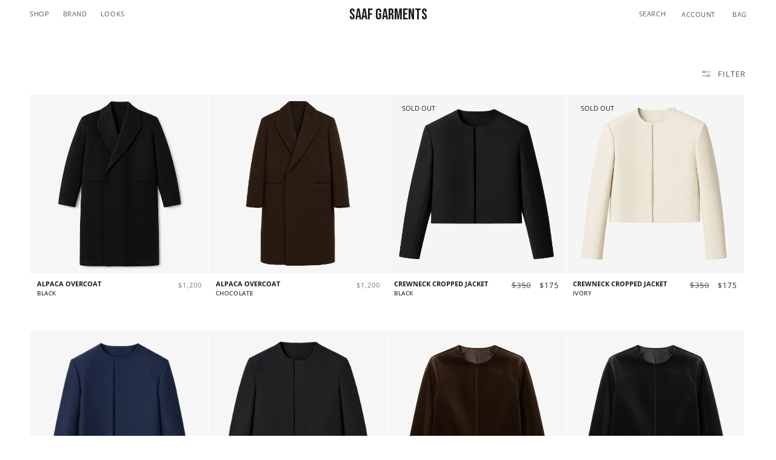

--- FILE ---
content_type: text/html; charset=utf-8
request_url: https://saafgarments.com/collections/all
body_size: 52479
content:
<!doctype html>
<html class="no-js" lang="en">
  <head> 
    <meta charset="utf-8">
    <meta http-equiv="X-UA-Compatible" content="IE=edge">
    <meta name="viewport" content="width=device-width,initial-scale=1">
    <meta name="theme-color" content="">
    <link rel="canonical" href="https://saafgarments.com/collections/all"><link rel="icon" type="image/png" href="//saafgarments.com/cdn/shop/files/SAAF_GARMENTS_Logo_Square.png?crop=center&height=32&v=1682877589&width=32"><link rel="preconnect" href="https://fonts.shopifycdn.com" crossorigin><link rel="preconnect" href="https://fonts.googleapis.com">
    <link rel="preconnect" href="https://fonts.gstatic.com" crossorigin>
    <link href="https://fonts.googleapis.com/css2?family=Bebas+Neue&display=swap" rel="stylesheet">

    <title>
      Products
 &ndash; SAAF GARMENTS</title>

    

    

<meta property="og:site_name" content="SAAF GARMENTS">
<meta property="og:url" content="https://saafgarments.com/collections/all">
<meta property="og:title" content="Products">
<meta property="og:type" content="website">
<meta property="og:description" content="SAAF GARMENTS is a label that sits at the intersection of cultural heritage and modern sensibility. Conceptualized as a brand that can seamlessly bridge the gap between South Asian influence and timeless global design, “saaf” – which means “clean” in Urdu – effortlessly toes the line between classic and current."><meta property="og:image" content="http://saafgarments.com/cdn/shop/files/Eyewear_Social_Thumbnail.jpg?v=1748397661">
  <meta property="og:image:secure_url" content="https://saafgarments.com/cdn/shop/files/Eyewear_Social_Thumbnail.jpg?v=1748397661">
  <meta property="og:image:width" content="1200">
  <meta property="og:image:height" content="628"><meta name="twitter:card" content="summary_large_image">
<meta name="twitter:title" content="Products">
<meta name="twitter:description" content="SAAF GARMENTS is a label that sits at the intersection of cultural heritage and modern sensibility. Conceptualized as a brand that can seamlessly bridge the gap between South Asian influence and timeless global design, “saaf” – which means “clean” in Urdu – effortlessly toes the line between classic and current.">


    <script src="//saafgarments.com/cdn/shop/t/15/assets/constants.js?v=58251544750838685771736482524" defer="defer"></script>
    <script src="//saafgarments.com/cdn/shop/t/15/assets/pubsub.js?v=158357773527763999511736482524" defer="defer"></script>
    <script src="//saafgarments.com/cdn/shop/t/15/assets/global.js?v=129474832905422975201736488588" defer="defer"></script><script>window.performance && window.performance.mark && window.performance.mark('shopify.content_for_header.start');</script><meta name="facebook-domain-verification" content="9smbcecox7gn72xdntwocbz379pnra">
<meta name="google-site-verification" content="Edtrawm1zFThWE4NWISZ_MDR77hQQEXkVPhpsUhJRhQ">
<meta id="shopify-digital-wallet" name="shopify-digital-wallet" content="/67851976992/digital_wallets/dialog">
<meta name="shopify-checkout-api-token" content="14645cb066ec1c3b34308615eff6aca1">
<meta id="in-context-paypal-metadata" data-shop-id="67851976992" data-venmo-supported="false" data-environment="production" data-locale="en_US" data-paypal-v4="true" data-currency="USD">
<link rel="alternate" type="application/atom+xml" title="Feed" href="/collections/all.atom" />
<link rel="next" href="/collections/all?page=2">
<script async="async" src="/checkouts/internal/preloads.js?locale=en-US"></script>
<link rel="preconnect" href="https://shop.app" crossorigin="anonymous">
<script async="async" src="https://shop.app/checkouts/internal/preloads.js?locale=en-US&shop_id=67851976992" crossorigin="anonymous"></script>
<script id="apple-pay-shop-capabilities" type="application/json">{"shopId":67851976992,"countryCode":"US","currencyCode":"USD","merchantCapabilities":["supports3DS"],"merchantId":"gid:\/\/shopify\/Shop\/67851976992","merchantName":"SAAF GARMENTS","requiredBillingContactFields":["postalAddress","email","phone"],"requiredShippingContactFields":["postalAddress","email","phone"],"shippingType":"shipping","supportedNetworks":["visa","masterCard","amex","discover","elo","jcb"],"total":{"type":"pending","label":"SAAF GARMENTS","amount":"1.00"},"shopifyPaymentsEnabled":true,"supportsSubscriptions":true}</script>
<script id="shopify-features" type="application/json">{"accessToken":"14645cb066ec1c3b34308615eff6aca1","betas":["rich-media-storefront-analytics"],"domain":"saafgarments.com","predictiveSearch":true,"shopId":67851976992,"locale":"en"}</script>
<script>var Shopify = Shopify || {};
Shopify.shop = "saaf-garments.myshopify.com";
Shopify.locale = "en";
Shopify.currency = {"active":"USD","rate":"1.0"};
Shopify.country = "US";
Shopify.theme = {"name":"PS Dawn - 10 Jan 2025","id":175782494496,"schema_name":"Dawn","schema_version":"10.0.0","theme_store_id":null,"role":"main"};
Shopify.theme.handle = "null";
Shopify.theme.style = {"id":null,"handle":null};
Shopify.cdnHost = "saafgarments.com/cdn";
Shopify.routes = Shopify.routes || {};
Shopify.routes.root = "/";</script>
<script type="module">!function(o){(o.Shopify=o.Shopify||{}).modules=!0}(window);</script>
<script>!function(o){function n(){var o=[];function n(){o.push(Array.prototype.slice.apply(arguments))}return n.q=o,n}var t=o.Shopify=o.Shopify||{};t.loadFeatures=n(),t.autoloadFeatures=n()}(window);</script>
<script>
  window.ShopifyPay = window.ShopifyPay || {};
  window.ShopifyPay.apiHost = "shop.app\/pay";
  window.ShopifyPay.redirectState = null;
</script>
<script id="shop-js-analytics" type="application/json">{"pageType":"collection"}</script>
<script defer="defer" async type="module" src="//saafgarments.com/cdn/shopifycloud/shop-js/modules/v2/client.init-shop-cart-sync_BT-GjEfc.en.esm.js"></script>
<script defer="defer" async type="module" src="//saafgarments.com/cdn/shopifycloud/shop-js/modules/v2/chunk.common_D58fp_Oc.esm.js"></script>
<script defer="defer" async type="module" src="//saafgarments.com/cdn/shopifycloud/shop-js/modules/v2/chunk.modal_xMitdFEc.esm.js"></script>
<script type="module">
  await import("//saafgarments.com/cdn/shopifycloud/shop-js/modules/v2/client.init-shop-cart-sync_BT-GjEfc.en.esm.js");
await import("//saafgarments.com/cdn/shopifycloud/shop-js/modules/v2/chunk.common_D58fp_Oc.esm.js");
await import("//saafgarments.com/cdn/shopifycloud/shop-js/modules/v2/chunk.modal_xMitdFEc.esm.js");

  window.Shopify.SignInWithShop?.initShopCartSync?.({"fedCMEnabled":true,"windoidEnabled":true});

</script>
<script>
  window.Shopify = window.Shopify || {};
  if (!window.Shopify.featureAssets) window.Shopify.featureAssets = {};
  window.Shopify.featureAssets['shop-js'] = {"shop-cart-sync":["modules/v2/client.shop-cart-sync_DZOKe7Ll.en.esm.js","modules/v2/chunk.common_D58fp_Oc.esm.js","modules/v2/chunk.modal_xMitdFEc.esm.js"],"init-fed-cm":["modules/v2/client.init-fed-cm_B6oLuCjv.en.esm.js","modules/v2/chunk.common_D58fp_Oc.esm.js","modules/v2/chunk.modal_xMitdFEc.esm.js"],"shop-cash-offers":["modules/v2/client.shop-cash-offers_D2sdYoxE.en.esm.js","modules/v2/chunk.common_D58fp_Oc.esm.js","modules/v2/chunk.modal_xMitdFEc.esm.js"],"shop-login-button":["modules/v2/client.shop-login-button_QeVjl5Y3.en.esm.js","modules/v2/chunk.common_D58fp_Oc.esm.js","modules/v2/chunk.modal_xMitdFEc.esm.js"],"pay-button":["modules/v2/client.pay-button_DXTOsIq6.en.esm.js","modules/v2/chunk.common_D58fp_Oc.esm.js","modules/v2/chunk.modal_xMitdFEc.esm.js"],"shop-button":["modules/v2/client.shop-button_DQZHx9pm.en.esm.js","modules/v2/chunk.common_D58fp_Oc.esm.js","modules/v2/chunk.modal_xMitdFEc.esm.js"],"avatar":["modules/v2/client.avatar_BTnouDA3.en.esm.js"],"init-windoid":["modules/v2/client.init-windoid_CR1B-cfM.en.esm.js","modules/v2/chunk.common_D58fp_Oc.esm.js","modules/v2/chunk.modal_xMitdFEc.esm.js"],"init-shop-for-new-customer-accounts":["modules/v2/client.init-shop-for-new-customer-accounts_C_vY_xzh.en.esm.js","modules/v2/client.shop-login-button_QeVjl5Y3.en.esm.js","modules/v2/chunk.common_D58fp_Oc.esm.js","modules/v2/chunk.modal_xMitdFEc.esm.js"],"init-shop-email-lookup-coordinator":["modules/v2/client.init-shop-email-lookup-coordinator_BI7n9ZSv.en.esm.js","modules/v2/chunk.common_D58fp_Oc.esm.js","modules/v2/chunk.modal_xMitdFEc.esm.js"],"init-shop-cart-sync":["modules/v2/client.init-shop-cart-sync_BT-GjEfc.en.esm.js","modules/v2/chunk.common_D58fp_Oc.esm.js","modules/v2/chunk.modal_xMitdFEc.esm.js"],"shop-toast-manager":["modules/v2/client.shop-toast-manager_DiYdP3xc.en.esm.js","modules/v2/chunk.common_D58fp_Oc.esm.js","modules/v2/chunk.modal_xMitdFEc.esm.js"],"init-customer-accounts":["modules/v2/client.init-customer-accounts_D9ZNqS-Q.en.esm.js","modules/v2/client.shop-login-button_QeVjl5Y3.en.esm.js","modules/v2/chunk.common_D58fp_Oc.esm.js","modules/v2/chunk.modal_xMitdFEc.esm.js"],"init-customer-accounts-sign-up":["modules/v2/client.init-customer-accounts-sign-up_iGw4briv.en.esm.js","modules/v2/client.shop-login-button_QeVjl5Y3.en.esm.js","modules/v2/chunk.common_D58fp_Oc.esm.js","modules/v2/chunk.modal_xMitdFEc.esm.js"],"shop-follow-button":["modules/v2/client.shop-follow-button_CqMgW2wH.en.esm.js","modules/v2/chunk.common_D58fp_Oc.esm.js","modules/v2/chunk.modal_xMitdFEc.esm.js"],"checkout-modal":["modules/v2/client.checkout-modal_xHeaAweL.en.esm.js","modules/v2/chunk.common_D58fp_Oc.esm.js","modules/v2/chunk.modal_xMitdFEc.esm.js"],"shop-login":["modules/v2/client.shop-login_D91U-Q7h.en.esm.js","modules/v2/chunk.common_D58fp_Oc.esm.js","modules/v2/chunk.modal_xMitdFEc.esm.js"],"lead-capture":["modules/v2/client.lead-capture_BJmE1dJe.en.esm.js","modules/v2/chunk.common_D58fp_Oc.esm.js","modules/v2/chunk.modal_xMitdFEc.esm.js"],"payment-terms":["modules/v2/client.payment-terms_Ci9AEqFq.en.esm.js","modules/v2/chunk.common_D58fp_Oc.esm.js","modules/v2/chunk.modal_xMitdFEc.esm.js"]};
</script>
<script>(function() {
  var isLoaded = false;
  function asyncLoad() {
    if (isLoaded) return;
    isLoaded = true;
    var urls = ["https:\/\/static.shareasale.com\/json\/shopify\/shareasale-tracking.js?sasmid=147377\u0026ssmtid=19038\u0026shop=saaf-garments.myshopify.com","https:\/\/cdn.robinpro.gallery\/js\/client.js?v=5ad0431\u0026shop=saaf-garments.myshopify.com"];
    for (var i = 0; i < urls.length; i++) {
      var s = document.createElement('script');
      s.type = 'text/javascript';
      s.async = true;
      s.src = urls[i];
      var x = document.getElementsByTagName('script')[0];
      x.parentNode.insertBefore(s, x);
    }
  };
  if(window.attachEvent) {
    window.attachEvent('onload', asyncLoad);
  } else {
    window.addEventListener('load', asyncLoad, false);
  }
})();</script>
<script id="__st">var __st={"a":67851976992,"offset":-18000,"reqid":"dcb2b521-b439-4d93-816c-5f499a808a77-1769444011","pageurl":"saafgarments.com\/collections\/all","u":"7fe9fa695acf","p":"collection"};</script>
<script>window.ShopifyPaypalV4VisibilityTracking = true;</script>
<script id="captcha-bootstrap">!function(){'use strict';const t='contact',e='account',n='new_comment',o=[[t,t],['blogs',n],['comments',n],[t,'customer']],c=[[e,'customer_login'],[e,'guest_login'],[e,'recover_customer_password'],[e,'create_customer']],r=t=>t.map((([t,e])=>`form[action*='/${t}']:not([data-nocaptcha='true']) input[name='form_type'][value='${e}']`)).join(','),a=t=>()=>t?[...document.querySelectorAll(t)].map((t=>t.form)):[];function s(){const t=[...o],e=r(t);return a(e)}const i='password',u='form_key',d=['recaptcha-v3-token','g-recaptcha-response','h-captcha-response',i],f=()=>{try{return window.sessionStorage}catch{return}},m='__shopify_v',_=t=>t.elements[u];function p(t,e,n=!1){try{const o=window.sessionStorage,c=JSON.parse(o.getItem(e)),{data:r}=function(t){const{data:e,action:n}=t;return t[m]||n?{data:e,action:n}:{data:t,action:n}}(c);for(const[e,n]of Object.entries(r))t.elements[e]&&(t.elements[e].value=n);n&&o.removeItem(e)}catch(o){console.error('form repopulation failed',{error:o})}}const l='form_type',E='cptcha';function T(t){t.dataset[E]=!0}const w=window,h=w.document,L='Shopify',v='ce_forms',y='captcha';let A=!1;((t,e)=>{const n=(g='f06e6c50-85a8-45c8-87d0-21a2b65856fe',I='https://cdn.shopify.com/shopifycloud/storefront-forms-hcaptcha/ce_storefront_forms_captcha_hcaptcha.v1.5.2.iife.js',D={infoText:'Protected by hCaptcha',privacyText:'Privacy',termsText:'Terms'},(t,e,n)=>{const o=w[L][v],c=o.bindForm;if(c)return c(t,g,e,D).then(n);var r;o.q.push([[t,g,e,D],n]),r=I,A||(h.body.append(Object.assign(h.createElement('script'),{id:'captcha-provider',async:!0,src:r})),A=!0)});var g,I,D;w[L]=w[L]||{},w[L][v]=w[L][v]||{},w[L][v].q=[],w[L][y]=w[L][y]||{},w[L][y].protect=function(t,e){n(t,void 0,e),T(t)},Object.freeze(w[L][y]),function(t,e,n,w,h,L){const[v,y,A,g]=function(t,e,n){const i=e?o:[],u=t?c:[],d=[...i,...u],f=r(d),m=r(i),_=r(d.filter((([t,e])=>n.includes(e))));return[a(f),a(m),a(_),s()]}(w,h,L),I=t=>{const e=t.target;return e instanceof HTMLFormElement?e:e&&e.form},D=t=>v().includes(t);t.addEventListener('submit',(t=>{const e=I(t);if(!e)return;const n=D(e)&&!e.dataset.hcaptchaBound&&!e.dataset.recaptchaBound,o=_(e),c=g().includes(e)&&(!o||!o.value);(n||c)&&t.preventDefault(),c&&!n&&(function(t){try{if(!f())return;!function(t){const e=f();if(!e)return;const n=_(t);if(!n)return;const o=n.value;o&&e.removeItem(o)}(t);const e=Array.from(Array(32),(()=>Math.random().toString(36)[2])).join('');!function(t,e){_(t)||t.append(Object.assign(document.createElement('input'),{type:'hidden',name:u})),t.elements[u].value=e}(t,e),function(t,e){const n=f();if(!n)return;const o=[...t.querySelectorAll(`input[type='${i}']`)].map((({name:t})=>t)),c=[...d,...o],r={};for(const[a,s]of new FormData(t).entries())c.includes(a)||(r[a]=s);n.setItem(e,JSON.stringify({[m]:1,action:t.action,data:r}))}(t,e)}catch(e){console.error('failed to persist form',e)}}(e),e.submit())}));const S=(t,e)=>{t&&!t.dataset[E]&&(n(t,e.some((e=>e===t))),T(t))};for(const o of['focusin','change'])t.addEventListener(o,(t=>{const e=I(t);D(e)&&S(e,y())}));const B=e.get('form_key'),M=e.get(l),P=B&&M;t.addEventListener('DOMContentLoaded',(()=>{const t=y();if(P)for(const e of t)e.elements[l].value===M&&p(e,B);[...new Set([...A(),...v().filter((t=>'true'===t.dataset.shopifyCaptcha))])].forEach((e=>S(e,t)))}))}(h,new URLSearchParams(w.location.search),n,t,e,['guest_login'])})(!0,!0)}();</script>
<script integrity="sha256-4kQ18oKyAcykRKYeNunJcIwy7WH5gtpwJnB7kiuLZ1E=" data-source-attribution="shopify.loadfeatures" defer="defer" src="//saafgarments.com/cdn/shopifycloud/storefront/assets/storefront/load_feature-a0a9edcb.js" crossorigin="anonymous"></script>
<script crossorigin="anonymous" defer="defer" src="//saafgarments.com/cdn/shopifycloud/storefront/assets/shopify_pay/storefront-65b4c6d7.js?v=20250812"></script>
<script data-source-attribution="shopify.dynamic_checkout.dynamic.init">var Shopify=Shopify||{};Shopify.PaymentButton=Shopify.PaymentButton||{isStorefrontPortableWallets:!0,init:function(){window.Shopify.PaymentButton.init=function(){};var t=document.createElement("script");t.src="https://saafgarments.com/cdn/shopifycloud/portable-wallets/latest/portable-wallets.en.js",t.type="module",document.head.appendChild(t)}};
</script>
<script data-source-attribution="shopify.dynamic_checkout.buyer_consent">
  function portableWalletsHideBuyerConsent(e){var t=document.getElementById("shopify-buyer-consent"),n=document.getElementById("shopify-subscription-policy-button");t&&n&&(t.classList.add("hidden"),t.setAttribute("aria-hidden","true"),n.removeEventListener("click",e))}function portableWalletsShowBuyerConsent(e){var t=document.getElementById("shopify-buyer-consent"),n=document.getElementById("shopify-subscription-policy-button");t&&n&&(t.classList.remove("hidden"),t.removeAttribute("aria-hidden"),n.addEventListener("click",e))}window.Shopify?.PaymentButton&&(window.Shopify.PaymentButton.hideBuyerConsent=portableWalletsHideBuyerConsent,window.Shopify.PaymentButton.showBuyerConsent=portableWalletsShowBuyerConsent);
</script>
<script data-source-attribution="shopify.dynamic_checkout.cart.bootstrap">document.addEventListener("DOMContentLoaded",(function(){function t(){return document.querySelector("shopify-accelerated-checkout-cart, shopify-accelerated-checkout")}if(t())Shopify.PaymentButton.init();else{new MutationObserver((function(e,n){t()&&(Shopify.PaymentButton.init(),n.disconnect())})).observe(document.body,{childList:!0,subtree:!0})}}));
</script>
<link id="shopify-accelerated-checkout-styles" rel="stylesheet" media="screen" href="https://saafgarments.com/cdn/shopifycloud/portable-wallets/latest/accelerated-checkout-backwards-compat.css" crossorigin="anonymous">
<style id="shopify-accelerated-checkout-cart">
        #shopify-buyer-consent {
  margin-top: 1em;
  display: inline-block;
  width: 100%;
}

#shopify-buyer-consent.hidden {
  display: none;
}

#shopify-subscription-policy-button {
  background: none;
  border: none;
  padding: 0;
  text-decoration: underline;
  font-size: inherit;
  cursor: pointer;
}

#shopify-subscription-policy-button::before {
  box-shadow: none;
}

      </style>
<script id="sections-script" data-sections="header" defer="defer" src="//saafgarments.com/cdn/shop/t/15/compiled_assets/scripts.js?v=5270"></script>
<script>window.performance && window.performance.mark && window.performance.mark('shopify.content_for_header.end');</script>


    <style data-shopify>
      @font-face {
  font-family: "Open Sans";
  font-weight: 400;
  font-style: normal;
  font-display: swap;
  src: url("//saafgarments.com/cdn/fonts/open_sans/opensans_n4.c32e4d4eca5273f6d4ee95ddf54b5bbb75fc9b61.woff2") format("woff2"),
       url("//saafgarments.com/cdn/fonts/open_sans/opensans_n4.5f3406f8d94162b37bfa232b486ac93ee892406d.woff") format("woff");
}

      @font-face {
  font-family: "Open Sans";
  font-weight: 700;
  font-style: normal;
  font-display: swap;
  src: url("//saafgarments.com/cdn/fonts/open_sans/opensans_n7.a9393be1574ea8606c68f4441806b2711d0d13e4.woff2") format("woff2"),
       url("//saafgarments.com/cdn/fonts/open_sans/opensans_n7.7b8af34a6ebf52beb1a4c1d8c73ad6910ec2e553.woff") format("woff");
}

      @font-face {
  font-family: "Open Sans";
  font-weight: 400;
  font-style: italic;
  font-display: swap;
  src: url("//saafgarments.com/cdn/fonts/open_sans/opensans_i4.6f1d45f7a46916cc95c694aab32ecbf7509cbf33.woff2") format("woff2"),
       url("//saafgarments.com/cdn/fonts/open_sans/opensans_i4.4efaa52d5a57aa9a57c1556cc2b7465d18839daa.woff") format("woff");
}

      @font-face {
  font-family: "Open Sans";
  font-weight: 700;
  font-style: italic;
  font-display: swap;
  src: url("//saafgarments.com/cdn/fonts/open_sans/opensans_i7.916ced2e2ce15f7fcd95d196601a15e7b89ee9a4.woff2") format("woff2"),
       url("//saafgarments.com/cdn/fonts/open_sans/opensans_i7.99a9cff8c86ea65461de497ade3d515a98f8b32a.woff") format("woff");
}

      @font-face {
  font-family: "Open Sans";
  font-weight: 400;
  font-style: normal;
  font-display: swap;
  src: url("//saafgarments.com/cdn/fonts/open_sans/opensans_n4.c32e4d4eca5273f6d4ee95ddf54b5bbb75fc9b61.woff2") format("woff2"),
       url("//saafgarments.com/cdn/fonts/open_sans/opensans_n4.5f3406f8d94162b37bfa232b486ac93ee892406d.woff") format("woff");
}


      
        :root,
        .color-background-1 {
          --color-background: 255,255,255;
        
          --gradient-background: #ffffff;
        
        --color-foreground: 31,28,26;
        --color-shadow: 31,28,26;
        --color-button: 31,28,26;
        --color-button-text: 255,255,255;
        --color-secondary-button: 255,255,255;
        --color-secondary-button-text: 31,28,26;
        --color-link: 31,28,26;
        --color-badge-foreground: 31,28,26;
        --color-badge-background: 255,255,255;
        --color-badge-border: 31,28,26;
        --payment-terms-background-color: rgb(255 255 255);
      }
      
        
        .color-background-2 {
          --color-background: 243,243,243;
        
          --gradient-background: #f3f3f3;
        
        --color-foreground: 31,28,26;
        --color-shadow: 31,28,26;
        --color-button: 31,28,26;
        --color-button-text: 243,243,243;
        --color-secondary-button: 243,243,243;
        --color-secondary-button-text: 31,28,26;
        --color-link: 31,28,26;
        --color-badge-foreground: 31,28,26;
        --color-badge-background: 243,243,243;
        --color-badge-border: 31,28,26;
        --payment-terms-background-color: rgb(243 243 243);
      }
      
        
        .color-inverse {
          --color-background: 31,28,26;
        
          --gradient-background: #1f1c1a;
        
        --color-foreground: 255,255,255;
        --color-shadow: 31,28,26;
        --color-button: 255,255,255;
        --color-button-text: 31,28,26;
        --color-secondary-button: 31,28,26;
        --color-secondary-button-text: 255,255,255;
        --color-link: 255,255,255;
        --color-badge-foreground: 255,255,255;
        --color-badge-background: 31,28,26;
        --color-badge-border: 255,255,255;
        --payment-terms-background-color: rgb(31 28 26);
      }
      
        
        .color-accent-1 {
          --color-background: 31,28,26;
        
          --gradient-background: #1f1c1a;
        
        --color-foreground: 255,255,255;
        --color-shadow: 31,28,26;
        --color-button: 255,255,255;
        --color-button-text: 31,28,26;
        --color-secondary-button: 31,28,26;
        --color-secondary-button-text: 255,255,255;
        --color-link: 255,255,255;
        --color-badge-foreground: 255,255,255;
        --color-badge-background: 31,28,26;
        --color-badge-border: 255,255,255;
        --payment-terms-background-color: rgb(31 28 26);
      }
      
        
        .color-accent-2 {
          --color-background: 31,28,26;
        
          --gradient-background: #1f1c1a;
        
        --color-foreground: 255,255,255;
        --color-shadow: 18,18,18;
        --color-button: 255,255,255;
        --color-button-text: 31,28,26;
        --color-secondary-button: 31,28,26;
        --color-secondary-button-text: 255,255,255;
        --color-link: 255,255,255;
        --color-badge-foreground: 255,255,255;
        --color-badge-background: 31,28,26;
        --color-badge-border: 255,255,255;
        --payment-terms-background-color: rgb(31 28 26);
      }
      

      body, .color-background-1, .color-background-2, .color-inverse, .color-accent-1, .color-accent-2 {
        color: rgba(var(--color-foreground), 0.75);
        background-color: rgb(var(--color-background));
      }

      :root {
        --font-body-family: "Open Sans", sans-serif;
        --font-body-style: normal;
        --font-body-weight: 400;
        --font-body-weight-bold: 700;

        --font-heading-family: "Open Sans", sans-serif;
        --font-heading-style: normal;
        --font-heading-weight: 400;

        --font-body-scale: 1.0;
        --font-heading-scale: 1.0;

        --media-padding: px;
        --media-border-opacity: 0.05;
/*         --media-border-width: 1px; */
        --media-radius: 0px;
        --media-shadow-opacity: 0.0;
        --media-shadow-horizontal-offset: 0px;
        --media-shadow-vertical-offset: 4px;
        --media-shadow-blur-radius: 5px;
        --media-shadow-visible: 0;

        --page-width: 120rem;
        --page-width-margin: 0rem;

        --product-card-image-padding: 0.0rem;
        --product-card-corner-radius: 0.0rem;
        --product-card-text-alignment: left;
        --product-card-border-width: 0.0rem;
        --product-card-border-opacity: 0.1;
        --product-card-shadow-opacity: 0.0;
        --product-card-shadow-visible: 0;
        --product-card-shadow-horizontal-offset: 0.0rem;
        --product-card-shadow-vertical-offset: 0.4rem;
        --product-card-shadow-blur-radius: 0.5rem;

        --collection-card-image-padding: 0.0rem;
        --collection-card-corner-radius: 0.0rem;
        --collection-card-text-alignment: left;
        --collection-card-border-width: 0.0rem;
        --collection-card-border-opacity: 0.1;
        --collection-card-shadow-opacity: 0.0;
        --collection-card-shadow-visible: 0;
        --collection-card-shadow-horizontal-offset: 0.0rem;
        --collection-card-shadow-vertical-offset: 0.4rem;
        --collection-card-shadow-blur-radius: 0.5rem;

        --blog-card-image-padding: 0.0rem;
        --blog-card-corner-radius: 0.0rem;
        --blog-card-text-alignment: left;
        --blog-card-border-width: 0.0rem;
        --blog-card-border-opacity: 0.1;
        --blog-card-shadow-opacity: 0.0;
        --blog-card-shadow-visible: 0;
        --blog-card-shadow-horizontal-offset: 0.0rem;
        --blog-card-shadow-vertical-offset: 0.4rem;
        --blog-card-shadow-blur-radius: 0.5rem;

        --badge-corner-radius: 4.0rem;

        --popup-border-width: 1px;
        --popup-border-opacity: 0.1;
        --popup-corner-radius: 0px;
        --popup-shadow-opacity: 0.0;
        --popup-shadow-horizontal-offset: 0px;
        --popup-shadow-vertical-offset: 4px;
        --popup-shadow-blur-radius: 5px;

        --drawer-border-width: 1px;
        --drawer-border-opacity: 0.1;
        --drawer-shadow-opacity: 0.0;
        --drawer-shadow-horizontal-offset: 0px;
        --drawer-shadow-vertical-offset: 4px;
        --drawer-shadow-blur-radius: 5px;

        --spacing-sections-desktop: 0px;
        --spacing-sections-mobile: 0px;

        --grid-desktop-vertical-spacing: 24px;
        --grid-desktop-horizontal-spacing: 1px;
        --grid-mobile-vertical-spacing: 24px;
        --grid-mobile-horizontal-spacing: 1px;

        --text-boxes-border-opacity: 0.1;
        --text-boxes-border-width: 0px;
        --text-boxes-radius: 0px;
        --text-boxes-shadow-opacity: 0.0;
        --text-boxes-shadow-visible: 0;
        --text-boxes-shadow-horizontal-offset: 0px;
        --text-boxes-shadow-vertical-offset: 4px;
        --text-boxes-shadow-blur-radius: 5px;

        --buttons-radius: 0px;
        --buttons-radius-outset: 0px;
        --buttons-border-width: 1px;
        --buttons-border-opacity: 1.0;
        --buttons-shadow-opacity: 0.0;
        --buttons-shadow-visible: 0;
        --buttons-shadow-horizontal-offset: 0px;
        --buttons-shadow-vertical-offset: 4px;
        --buttons-shadow-blur-radius: 5px;
        --buttons-border-offset: 0px;

        --inputs-radius: 0px;
        --inputs-border-width: 1px;
        --inputs-border-opacity: 0.55;
        --inputs-shadow-opacity: 0.0;
        --inputs-shadow-horizontal-offset: 0px;
        --inputs-margin-offset: 0px;
        --inputs-shadow-vertical-offset: 4px;
        --inputs-shadow-blur-radius: 5px;
        --inputs-radius-outset: 0px;

        --variant-pills-radius: 40px;
        --variant-pills-border-width: 1px;
        --variant-pills-border-opacity: 0.55;
        --variant-pills-shadow-opacity: 0.0;
        --variant-pills-shadow-horizontal-offset: 0px;
        --variant-pills-shadow-vertical-offset: 4px;
        --variant-pills-shadow-blur-radius: 5px;
      }

      *,
      *::before,
      *::after {
        box-sizing: inherit;
      }

      html {
        box-sizing: border-box;
        font-size: calc(var(--font-body-scale) * 62.5%);
        height: 100%;
      }

      body {
        display: grid;
        grid-template-rows: auto auto 1fr auto;
        grid-template-columns: 100%;
        min-height: 100%;
        margin: 0;
        font-size: 1.3rem;
        letter-spacing: 0.06rem;
        line-height: calc(1 + 0.8 / var(--font-body-scale));
        font-family: var(--font-body-family);
        font-style: var(--font-body-style);
        font-weight: var(--font-body-weight);
      }

      @media screen and (min-width: 750px) {
        body {
          font-size: 1.3rem;
        }
      }
    </style>

    <link href="//saafgarments.com/cdn/shop/t/15/assets/base.css?v=48170707030984942301736486521" rel="stylesheet" type="text/css" media="all" />
    <link href="//saafgarments.com/cdn/shop/t/15/assets/custom.css?v=25738282810942479671736742796" rel="stylesheet" type="text/css" media="all" />
<link rel="preload" as="font" href="//saafgarments.com/cdn/fonts/open_sans/opensans_n4.c32e4d4eca5273f6d4ee95ddf54b5bbb75fc9b61.woff2" type="font/woff2" crossorigin><link rel="preload" as="font" href="//saafgarments.com/cdn/fonts/open_sans/opensans_n4.c32e4d4eca5273f6d4ee95ddf54b5bbb75fc9b61.woff2" type="font/woff2" crossorigin><link
        rel="stylesheet"
        href="//saafgarments.com/cdn/shop/t/15/assets/component-predictive-search.css?v=138767840084904539501736497573"
        media="print"
        onload="this.media='all'"
      ><script>
      document.documentElement.className = document.documentElement.className.replace('no-js', 'js');
      if (Shopify.designMode) {
        document.documentElement.classList.add('shopify-design-mode');
      }
    </script>
  <script src="https://ajax.googleapis.com/ajax/libs/jquery/3.6.4/jquery.min.js"></script>
  <!-- Meta Pixel Code -->
<script>
!function(f,b,e,v,n,t,s)
{if(f.fbq)return;n=f.fbq=function(){n.callMethod?
n.callMethod.apply(n,arguments):n.queue.push(arguments)};
if(!f._fbq)f._fbq=n;n.push=n;n.loaded=!0;n.version='2.0';
n.queue=[];t=b.createElement(e);t.async=!0;
t.src=v;s=b.getElementsByTagName(e)[0];
s.parentNode.insertBefore(t,s)}(window,document,'script',
'https://connect.facebook.net/en_US/fbevents.js');
 fbq('init', '708854467868680'); 
fbq('track', 'PageView');
</script>
<noscript>
 <img height="1" width="1" 
src="https://www.facebook.com/tr?id=708854467868680&ev=PageView
&noscript=1"/>
</noscript>
<!-- End Meta Pixel Code -->
  <!-- BEGIN app block: shopify://apps/klaviyo-email-marketing-sms/blocks/klaviyo-onsite-embed/2632fe16-c075-4321-a88b-50b567f42507 -->












  <script async src="https://static.klaviyo.com/onsite/js/VKCcah/klaviyo.js?company_id=VKCcah"></script>
  <script>!function(){if(!window.klaviyo){window._klOnsite=window._klOnsite||[];try{window.klaviyo=new Proxy({},{get:function(n,i){return"push"===i?function(){var n;(n=window._klOnsite).push.apply(n,arguments)}:function(){for(var n=arguments.length,o=new Array(n),w=0;w<n;w++)o[w]=arguments[w];var t="function"==typeof o[o.length-1]?o.pop():void 0,e=new Promise((function(n){window._klOnsite.push([i].concat(o,[function(i){t&&t(i),n(i)}]))}));return e}}})}catch(n){window.klaviyo=window.klaviyo||[],window.klaviyo.push=function(){var n;(n=window._klOnsite).push.apply(n,arguments)}}}}();</script>

  




  <script>
    window.klaviyoReviewsProductDesignMode = false
  </script>







<!-- END app block --><link href="https://monorail-edge.shopifysvc.com" rel="dns-prefetch">
<script>(function(){if ("sendBeacon" in navigator && "performance" in window) {try {var session_token_from_headers = performance.getEntriesByType('navigation')[0].serverTiming.find(x => x.name == '_s').description;} catch {var session_token_from_headers = undefined;}var session_cookie_matches = document.cookie.match(/_shopify_s=([^;]*)/);var session_token_from_cookie = session_cookie_matches && session_cookie_matches.length === 2 ? session_cookie_matches[1] : "";var session_token = session_token_from_headers || session_token_from_cookie || "";function handle_abandonment_event(e) {var entries = performance.getEntries().filter(function(entry) {return /monorail-edge.shopifysvc.com/.test(entry.name);});if (!window.abandonment_tracked && entries.length === 0) {window.abandonment_tracked = true;var currentMs = Date.now();var navigation_start = performance.timing.navigationStart;var payload = {shop_id: 67851976992,url: window.location.href,navigation_start,duration: currentMs - navigation_start,session_token,page_type: "collection"};window.navigator.sendBeacon("https://monorail-edge.shopifysvc.com/v1/produce", JSON.stringify({schema_id: "online_store_buyer_site_abandonment/1.1",payload: payload,metadata: {event_created_at_ms: currentMs,event_sent_at_ms: currentMs}}));}}window.addEventListener('pagehide', handle_abandonment_event);}}());</script>
<script id="web-pixels-manager-setup">(function e(e,d,r,n,o){if(void 0===o&&(o={}),!Boolean(null===(a=null===(i=window.Shopify)||void 0===i?void 0:i.analytics)||void 0===a?void 0:a.replayQueue)){var i,a;window.Shopify=window.Shopify||{};var t=window.Shopify;t.analytics=t.analytics||{};var s=t.analytics;s.replayQueue=[],s.publish=function(e,d,r){return s.replayQueue.push([e,d,r]),!0};try{self.performance.mark("wpm:start")}catch(e){}var l=function(){var e={modern:/Edge?\/(1{2}[4-9]|1[2-9]\d|[2-9]\d{2}|\d{4,})\.\d+(\.\d+|)|Firefox\/(1{2}[4-9]|1[2-9]\d|[2-9]\d{2}|\d{4,})\.\d+(\.\d+|)|Chrom(ium|e)\/(9{2}|\d{3,})\.\d+(\.\d+|)|(Maci|X1{2}).+ Version\/(15\.\d+|(1[6-9]|[2-9]\d|\d{3,})\.\d+)([,.]\d+|)( \(\w+\)|)( Mobile\/\w+|) Safari\/|Chrome.+OPR\/(9{2}|\d{3,})\.\d+\.\d+|(CPU[ +]OS|iPhone[ +]OS|CPU[ +]iPhone|CPU IPhone OS|CPU iPad OS)[ +]+(15[._]\d+|(1[6-9]|[2-9]\d|\d{3,})[._]\d+)([._]\d+|)|Android:?[ /-](13[3-9]|1[4-9]\d|[2-9]\d{2}|\d{4,})(\.\d+|)(\.\d+|)|Android.+Firefox\/(13[5-9]|1[4-9]\d|[2-9]\d{2}|\d{4,})\.\d+(\.\d+|)|Android.+Chrom(ium|e)\/(13[3-9]|1[4-9]\d|[2-9]\d{2}|\d{4,})\.\d+(\.\d+|)|SamsungBrowser\/([2-9]\d|\d{3,})\.\d+/,legacy:/Edge?\/(1[6-9]|[2-9]\d|\d{3,})\.\d+(\.\d+|)|Firefox\/(5[4-9]|[6-9]\d|\d{3,})\.\d+(\.\d+|)|Chrom(ium|e)\/(5[1-9]|[6-9]\d|\d{3,})\.\d+(\.\d+|)([\d.]+$|.*Safari\/(?![\d.]+ Edge\/[\d.]+$))|(Maci|X1{2}).+ Version\/(10\.\d+|(1[1-9]|[2-9]\d|\d{3,})\.\d+)([,.]\d+|)( \(\w+\)|)( Mobile\/\w+|) Safari\/|Chrome.+OPR\/(3[89]|[4-9]\d|\d{3,})\.\d+\.\d+|(CPU[ +]OS|iPhone[ +]OS|CPU[ +]iPhone|CPU IPhone OS|CPU iPad OS)[ +]+(10[._]\d+|(1[1-9]|[2-9]\d|\d{3,})[._]\d+)([._]\d+|)|Android:?[ /-](13[3-9]|1[4-9]\d|[2-9]\d{2}|\d{4,})(\.\d+|)(\.\d+|)|Mobile Safari.+OPR\/([89]\d|\d{3,})\.\d+\.\d+|Android.+Firefox\/(13[5-9]|1[4-9]\d|[2-9]\d{2}|\d{4,})\.\d+(\.\d+|)|Android.+Chrom(ium|e)\/(13[3-9]|1[4-9]\d|[2-9]\d{2}|\d{4,})\.\d+(\.\d+|)|Android.+(UC? ?Browser|UCWEB|U3)[ /]?(15\.([5-9]|\d{2,})|(1[6-9]|[2-9]\d|\d{3,})\.\d+)\.\d+|SamsungBrowser\/(5\.\d+|([6-9]|\d{2,})\.\d+)|Android.+MQ{2}Browser\/(14(\.(9|\d{2,})|)|(1[5-9]|[2-9]\d|\d{3,})(\.\d+|))(\.\d+|)|K[Aa][Ii]OS\/(3\.\d+|([4-9]|\d{2,})\.\d+)(\.\d+|)/},d=e.modern,r=e.legacy,n=navigator.userAgent;return n.match(d)?"modern":n.match(r)?"legacy":"unknown"}(),u="modern"===l?"modern":"legacy",c=(null!=n?n:{modern:"",legacy:""})[u],f=function(e){return[e.baseUrl,"/wpm","/b",e.hashVersion,"modern"===e.buildTarget?"m":"l",".js"].join("")}({baseUrl:d,hashVersion:r,buildTarget:u}),m=function(e){var d=e.version,r=e.bundleTarget,n=e.surface,o=e.pageUrl,i=e.monorailEndpoint;return{emit:function(e){var a=e.status,t=e.errorMsg,s=(new Date).getTime(),l=JSON.stringify({metadata:{event_sent_at_ms:s},events:[{schema_id:"web_pixels_manager_load/3.1",payload:{version:d,bundle_target:r,page_url:o,status:a,surface:n,error_msg:t},metadata:{event_created_at_ms:s}}]});if(!i)return console&&console.warn&&console.warn("[Web Pixels Manager] No Monorail endpoint provided, skipping logging."),!1;try{return self.navigator.sendBeacon.bind(self.navigator)(i,l)}catch(e){}var u=new XMLHttpRequest;try{return u.open("POST",i,!0),u.setRequestHeader("Content-Type","text/plain"),u.send(l),!0}catch(e){return console&&console.warn&&console.warn("[Web Pixels Manager] Got an unhandled error while logging to Monorail."),!1}}}}({version:r,bundleTarget:l,surface:e.surface,pageUrl:self.location.href,monorailEndpoint:e.monorailEndpoint});try{o.browserTarget=l,function(e){var d=e.src,r=e.async,n=void 0===r||r,o=e.onload,i=e.onerror,a=e.sri,t=e.scriptDataAttributes,s=void 0===t?{}:t,l=document.createElement("script"),u=document.querySelector("head"),c=document.querySelector("body");if(l.async=n,l.src=d,a&&(l.integrity=a,l.crossOrigin="anonymous"),s)for(var f in s)if(Object.prototype.hasOwnProperty.call(s,f))try{l.dataset[f]=s[f]}catch(e){}if(o&&l.addEventListener("load",o),i&&l.addEventListener("error",i),u)u.appendChild(l);else{if(!c)throw new Error("Did not find a head or body element to append the script");c.appendChild(l)}}({src:f,async:!0,onload:function(){if(!function(){var e,d;return Boolean(null===(d=null===(e=window.Shopify)||void 0===e?void 0:e.analytics)||void 0===d?void 0:d.initialized)}()){var d=window.webPixelsManager.init(e)||void 0;if(d){var r=window.Shopify.analytics;r.replayQueue.forEach((function(e){var r=e[0],n=e[1],o=e[2];d.publishCustomEvent(r,n,o)})),r.replayQueue=[],r.publish=d.publishCustomEvent,r.visitor=d.visitor,r.initialized=!0}}},onerror:function(){return m.emit({status:"failed",errorMsg:"".concat(f," has failed to load")})},sri:function(e){var d=/^sha384-[A-Za-z0-9+/=]+$/;return"string"==typeof e&&d.test(e)}(c)?c:"",scriptDataAttributes:o}),m.emit({status:"loading"})}catch(e){m.emit({status:"failed",errorMsg:(null==e?void 0:e.message)||"Unknown error"})}}})({shopId: 67851976992,storefrontBaseUrl: "https://saafgarments.com",extensionsBaseUrl: "https://extensions.shopifycdn.com/cdn/shopifycloud/web-pixels-manager",monorailEndpoint: "https://monorail-edge.shopifysvc.com/unstable/produce_batch",surface: "storefront-renderer",enabledBetaFlags: ["2dca8a86"],webPixelsConfigList: [{"id":"2350448928","configuration":"{\"pixelCode\":\"D5LV34JC77UDJ2EK4LNG\"}","eventPayloadVersion":"v1","runtimeContext":"STRICT","scriptVersion":"22e92c2ad45662f435e4801458fb78cc","type":"APP","apiClientId":4383523,"privacyPurposes":["ANALYTICS","MARKETING","SALE_OF_DATA"],"dataSharingAdjustments":{"protectedCustomerApprovalScopes":["read_customer_address","read_customer_email","read_customer_name","read_customer_personal_data","read_customer_phone"]}},{"id":"2260205856","configuration":"{\"accountID\":\"VKCcah\",\"webPixelConfig\":\"eyJlbmFibGVBZGRlZFRvQ2FydEV2ZW50cyI6IHRydWV9\"}","eventPayloadVersion":"v1","runtimeContext":"STRICT","scriptVersion":"524f6c1ee37bacdca7657a665bdca589","type":"APP","apiClientId":123074,"privacyPurposes":["ANALYTICS","MARKETING"],"dataSharingAdjustments":{"protectedCustomerApprovalScopes":["read_customer_address","read_customer_email","read_customer_name","read_customer_personal_data","read_customer_phone"]}},{"id":"1540292896","configuration":"{\"masterTagID\":\"19038\",\"merchantID\":\"147377\",\"appPath\":\"https:\/\/daedalus.shareasale.com\",\"storeID\":\"NaN\",\"xTypeMode\":\"NaN\",\"xTypeValue\":\"NaN\",\"channelDedup\":\"NaN\"}","eventPayloadVersion":"v1","runtimeContext":"STRICT","scriptVersion":"f300cca684872f2df140f714437af558","type":"APP","apiClientId":4929191,"privacyPurposes":["ANALYTICS","MARKETING"],"dataSharingAdjustments":{"protectedCustomerApprovalScopes":["read_customer_personal_data"]}},{"id":"1091207456","configuration":"{\"config\":\"{\\\"google_tag_ids\\\":[\\\"G-4433RWVS2Y\\\"],\\\"target_country\\\":\\\"US\\\",\\\"gtag_events\\\":[{\\\"type\\\":\\\"begin_checkout\\\",\\\"action_label\\\":\\\"G-4433RWVS2Y\\\"},{\\\"type\\\":\\\"search\\\",\\\"action_label\\\":\\\"G-4433RWVS2Y\\\"},{\\\"type\\\":\\\"view_item\\\",\\\"action_label\\\":\\\"G-4433RWVS2Y\\\"},{\\\"type\\\":\\\"purchase\\\",\\\"action_label\\\":\\\"G-4433RWVS2Y\\\"},{\\\"type\\\":\\\"page_view\\\",\\\"action_label\\\":\\\"G-4433RWVS2Y\\\"},{\\\"type\\\":\\\"add_payment_info\\\",\\\"action_label\\\":\\\"G-4433RWVS2Y\\\"},{\\\"type\\\":\\\"add_to_cart\\\",\\\"action_label\\\":\\\"G-4433RWVS2Y\\\"}],\\\"enable_monitoring_mode\\\":false}\"}","eventPayloadVersion":"v1","runtimeContext":"OPEN","scriptVersion":"b2a88bafab3e21179ed38636efcd8a93","type":"APP","apiClientId":1780363,"privacyPurposes":[],"dataSharingAdjustments":{"protectedCustomerApprovalScopes":["read_customer_address","read_customer_email","read_customer_name","read_customer_personal_data","read_customer_phone"]}},{"id":"250347808","configuration":"{\"pixel_id\":\"708854467868680\",\"pixel_type\":\"facebook_pixel\",\"metaapp_system_user_token\":\"-\"}","eventPayloadVersion":"v1","runtimeContext":"OPEN","scriptVersion":"ca16bc87fe92b6042fbaa3acc2fbdaa6","type":"APP","apiClientId":2329312,"privacyPurposes":["ANALYTICS","MARKETING","SALE_OF_DATA"],"dataSharingAdjustments":{"protectedCustomerApprovalScopes":["read_customer_address","read_customer_email","read_customer_name","read_customer_personal_data","read_customer_phone"]}},{"id":"shopify-app-pixel","configuration":"{}","eventPayloadVersion":"v1","runtimeContext":"STRICT","scriptVersion":"0450","apiClientId":"shopify-pixel","type":"APP","privacyPurposes":["ANALYTICS","MARKETING"]},{"id":"shopify-custom-pixel","eventPayloadVersion":"v1","runtimeContext":"LAX","scriptVersion":"0450","apiClientId":"shopify-pixel","type":"CUSTOM","privacyPurposes":["ANALYTICS","MARKETING"]}],isMerchantRequest: false,initData: {"shop":{"name":"SAAF GARMENTS","paymentSettings":{"currencyCode":"USD"},"myshopifyDomain":"saaf-garments.myshopify.com","countryCode":"US","storefrontUrl":"https:\/\/saafgarments.com"},"customer":null,"cart":null,"checkout":null,"productVariants":[],"purchasingCompany":null},},"https://saafgarments.com/cdn","fcfee988w5aeb613cpc8e4bc33m6693e112",{"modern":"","legacy":""},{"shopId":"67851976992","storefrontBaseUrl":"https:\/\/saafgarments.com","extensionBaseUrl":"https:\/\/extensions.shopifycdn.com\/cdn\/shopifycloud\/web-pixels-manager","surface":"storefront-renderer","enabledBetaFlags":"[\"2dca8a86\"]","isMerchantRequest":"false","hashVersion":"fcfee988w5aeb613cpc8e4bc33m6693e112","publish":"custom","events":"[[\"page_viewed\",{}],[\"collection_viewed\",{\"collection\":{\"id\":\"\",\"title\":\"Products\",\"productVariants\":[{\"price\":{\"amount\":1200.0,\"currencyCode\":\"USD\"},\"product\":{\"title\":\"Alpaca Overcoat\",\"vendor\":\"SAAF GARMENTS\",\"id\":\"10117976949024\",\"untranslatedTitle\":\"Alpaca Overcoat\",\"url\":\"\/products\/alpaca-overcoat-black\",\"type\":\"Coat\"},\"id\":\"51030157820192\",\"image\":{\"src\":\"\/\/saafgarments.com\/cdn\/shop\/files\/OversizedOvercoat-BlackAlpaca.jpg?v=1765453140\"},\"sku\":null,\"title\":\"Black \/ S\",\"untranslatedTitle\":\"Black \/ S\"},{\"price\":{\"amount\":1200.0,\"currencyCode\":\"USD\"},\"product\":{\"title\":\"Alpaca Overcoat\",\"vendor\":\"SAAF GARMENTS\",\"id\":\"10118684573984\",\"untranslatedTitle\":\"Alpaca Overcoat\",\"url\":\"\/products\/alpaca-overcoat-brown\",\"type\":\"Coat\"},\"id\":\"51030223192352\",\"image\":{\"src\":\"\/\/saafgarments.com\/cdn\/shop\/files\/OversizedOvercoat-BrownAlpaca.png?v=1765454530\"},\"sku\":null,\"title\":\"Chocolate \/ S\",\"untranslatedTitle\":\"Chocolate \/ S\"},{\"price\":{\"amount\":175.0,\"currencyCode\":\"USD\"},\"product\":{\"title\":\"Crewneck Cropped Jacket\",\"vendor\":\"SAAF GARMENTS\",\"id\":\"9794250965280\",\"untranslatedTitle\":\"Crewneck Cropped Jacket\",\"url\":\"\/products\/black-crewneck-cropped-jacket\",\"type\":\"Jacket\"},\"id\":\"49774659043616\",\"image\":{\"src\":\"\/\/saafgarments.com\/cdn\/shop\/files\/Crewneck_Cropped_Jacket_-_Black_-_Front.jpg?v=1756592320\"},\"sku\":\"J7BL-1\",\"title\":\"Black \/ S\",\"untranslatedTitle\":\"Black \/ S\"},{\"price\":{\"amount\":175.0,\"currencyCode\":\"USD\"},\"product\":{\"title\":\"Crewneck Cropped Jacket\",\"vendor\":\"SAAF GARMENTS\",\"id\":\"9794252079392\",\"untranslatedTitle\":\"Crewneck Cropped Jacket\",\"url\":\"\/products\/ivory-crewneck-cropped-jacket\",\"type\":\"Jacket\"},\"id\":\"49774672773408\",\"image\":{\"src\":\"\/\/saafgarments.com\/cdn\/shop\/files\/Crewneck_Cropped_Jacket_-_Ivory_-_Front_e046de5d-301e-4208-a304-c752e9921887.jpg?v=1756752990\"},\"sku\":\"J7IV-1\",\"title\":\"Ivory \/ S\",\"untranslatedTitle\":\"Ivory \/ S\"},{\"price\":{\"amount\":350.0,\"currencyCode\":\"USD\"},\"product\":{\"title\":\"Crewneck Cropped Jacket\",\"vendor\":\"SAAF GARMENTS\",\"id\":\"9987161719072\",\"untranslatedTitle\":\"Crewneck Cropped Jacket\",\"url\":\"\/products\/crewneck-cropped-jacket-indigo-denim\",\"type\":\"\"},\"id\":\"50642901827872\",\"image\":{\"src\":\"\/\/saafgarments.com\/cdn\/shop\/files\/Crewneck_Cropped_Jacket_-_Indigo_Denim_Front.jpg?v=1756345418\"},\"sku\":\"J7IN-D-1\",\"title\":\"Indigo Denim \/ S-38\",\"untranslatedTitle\":\"Indigo Denim \/ S-38\"},{\"price\":{\"amount\":350.0,\"currencyCode\":\"USD\"},\"product\":{\"title\":\"Crewneck Cropped Jacket\",\"vendor\":\"SAAF GARMENTS\",\"id\":\"9987163324704\",\"untranslatedTitle\":\"Crewneck Cropped Jacket\",\"url\":\"\/products\/crewneck-cropped-jacket-black-denim\",\"type\":\"\"},\"id\":\"50642869715232\",\"image\":{\"src\":\"\/\/saafgarments.com\/cdn\/shop\/files\/Crewneck_Cropped_Jacket_-_Black_Denim_Front_68f4a81f-b71b-4155-a511-13a8873d7ee2.jpg?v=1756345474\"},\"sku\":\"J7BD-1\",\"title\":\"Black Denim \/ S-38\",\"untranslatedTitle\":\"Black Denim \/ S-38\"},{\"price\":{\"amount\":420.0,\"currencyCode\":\"USD\"},\"product\":{\"title\":\"Crewneck Cropped Jacket\",\"vendor\":\"SAAF GARMENTS\",\"id\":\"10118817710368\",\"untranslatedTitle\":\"Crewneck Cropped Jacket\",\"url\":\"\/products\/crewneck-cropped-jacket-chocolate-velvet\",\"type\":\"\"},\"id\":\"51033285296416\",\"image\":{\"src\":\"\/\/saafgarments.com\/cdn\/shop\/files\/Crewneck_Cropped_Jacket_-_Brown_Velvet.jpg?v=1765565719\"},\"sku\":null,\"title\":\"Chocolate Velvet \/ S-38\",\"untranslatedTitle\":\"Chocolate Velvet \/ S-38\"},{\"price\":{\"amount\":420.0,\"currencyCode\":\"USD\"},\"product\":{\"title\":\"Crewneck Cropped Jacket\",\"vendor\":\"SAAF GARMENTS\",\"id\":\"10141345022240\",\"untranslatedTitle\":\"Crewneck Cropped Jacket\",\"url\":\"\/products\/crewneck-cropped-jacket\",\"type\":\"\"},\"id\":\"51033822036256\",\"image\":{\"src\":\"\/\/saafgarments.com\/cdn\/shop\/files\/Crewneck_Cropped_Jacket_-_Black_Velvet.jpg?v=1765569323\"},\"sku\":null,\"title\":\"Black Velvet \/ S-38\",\"untranslatedTitle\":\"Black Velvet \/ S-38\"},{\"price\":{\"amount\":1100.0,\"currencyCode\":\"USD\"},\"product\":{\"title\":\"Crewneck Cropped Jacket\",\"vendor\":\"SAAF GARMENTS\",\"id\":\"10141425762592\",\"untranslatedTitle\":\"Crewneck Cropped Jacket\",\"url\":\"\/products\/crewneck-cropped-jacket-black-lambskin\",\"type\":\"\"},\"id\":\"51034112426272\",\"image\":{\"src\":\"\/\/saafgarments.com\/cdn\/shop\/files\/Crewneck_Cropped_Jacket_Lambskin_Leather.jpg?v=1765578060\"},\"sku\":null,\"title\":\"Black Lambskin \/ S-38\",\"untranslatedTitle\":\"Black Lambskin \/ S-38\"},{\"price\":{\"amount\":1100.0,\"currencyCode\":\"USD\"},\"product\":{\"title\":\"Crewneck Cropped Jacket\",\"vendor\":\"SAAF GARMENTS\",\"id\":\"10141428023584\",\"untranslatedTitle\":\"Crewneck Cropped Jacket\",\"url\":\"\/products\/crewneck-cropped-jacket-chocolate-lambskin\",\"type\":\"\"},\"id\":\"51034120749344\",\"image\":{\"src\":\"\/\/saafgarments.com\/cdn\/shop\/files\/CrewneckCroppedJacketLambskinLeatherBrown.jpg?v=1765579058\"},\"sku\":null,\"title\":\"Chocolate Lambskin \/ S-38\",\"untranslatedTitle\":\"Chocolate Lambskin \/ S-38\"},{\"price\":{\"amount\":460.0,\"currencyCode\":\"USD\"},\"product\":{\"title\":\"Crewneck Tailored Jacket\",\"vendor\":\"SAAF GARMENTS\",\"id\":\"10118818988320\",\"untranslatedTitle\":\"Crewneck Tailored Jacket\",\"url\":\"\/products\/crewneck-tailored-jacket-black\",\"type\":\"\"},\"id\":\"51030233415968\",\"image\":{\"src\":\"\/\/saafgarments.com\/cdn\/shop\/files\/CrewneckJacket-Black-Front.jpg?v=1765455085\"},\"sku\":null,\"title\":\"Black \/ S-38\",\"untranslatedTitle\":\"Black \/ S-38\"},{\"price\":{\"amount\":460.0,\"currencyCode\":\"USD\"},\"product\":{\"title\":\"Crewneck Tailored Jacket\",\"vendor\":\"SAAF GARMENTS\",\"id\":\"10140409430304\",\"untranslatedTitle\":\"Crewneck Tailored Jacket\",\"url\":\"\/products\/crewneck-tailored-jacket-chocolate\",\"type\":\"\"},\"id\":\"51030402302240\",\"image\":{\"src\":\"\/\/saafgarments.com\/cdn\/shop\/files\/CrewneckTailoredJacket-Brown-Front.jpg?v=1765458335\"},\"sku\":null,\"title\":\"Chocolate \/ S-38\",\"untranslatedTitle\":\"Chocolate \/ S-38\"},{\"price\":{\"amount\":225.0,\"currencyCode\":\"USD\"},\"product\":{\"title\":\"Cropped Jacket\",\"vendor\":\"SAAF GARMENTS\",\"id\":\"8244780302624\",\"untranslatedTitle\":\"Cropped Jacket\",\"url\":\"\/products\/black-cropped-jacket\",\"type\":\"Jacket\"},\"id\":\"44992412320032\",\"image\":{\"src\":\"\/\/saafgarments.com\/cdn\/shop\/files\/Cropped_Jacket_Black_on_Model.jpg?v=1744684504\"},\"sku\":\"J4BL\",\"title\":\"Black \/ Small\",\"untranslatedTitle\":\"Black \/ Small\"},{\"price\":{\"amount\":225.0,\"currencyCode\":\"USD\"},\"product\":{\"title\":\"Cropped Jacket\",\"vendor\":\"SAAF GARMENTS\",\"id\":\"8245029339424\",\"untranslatedTitle\":\"Cropped Jacket\",\"url\":\"\/products\/ivory-cropped-jacket\",\"type\":\"Jacket\"},\"id\":\"44994344059168\",\"image\":{\"src\":\"\/\/saafgarments.com\/cdn\/shop\/files\/Cropped_Jacket_Ivory_on_Model_3bd1e5f0-c271-44a0-8731-f0406a4e2b29.jpg?v=1744683998\"},\"sku\":\"J4IV\",\"title\":\"Ivory \/ Small\",\"untranslatedTitle\":\"Ivory \/ Small\"},{\"price\":{\"amount\":230.0,\"currencyCode\":\"USD\"},\"product\":{\"title\":\"Cropped Jacket\",\"vendor\":\"SAAF GARMENTS\",\"id\":\"9794262139168\",\"untranslatedTitle\":\"Cropped Jacket\",\"url\":\"\/products\/black-velvet-cropped-jacket\",\"type\":\"Jacket\"},\"id\":\"49760997310752\",\"image\":{\"src\":\"\/\/saafgarments.com\/cdn\/shop\/files\/Cropped_Jacket_-_Black_Velvet_-_Front_f0ec364e-8259-49d5-b19e-e08ce86a469a.jpg?v=1756757598\"},\"sku\":null,\"title\":\"Black Velvet \/ Small\",\"untranslatedTitle\":\"Black Velvet \/ Small\"},{\"price\":{\"amount\":230.0,\"currencyCode\":\"USD\"},\"product\":{\"title\":\"Cropped Jacket\",\"vendor\":\"SAAF GARMENTS\",\"id\":\"9794263777568\",\"untranslatedTitle\":\"Cropped Jacket\",\"url\":\"\/products\/ivory-velvet-cropped-jacket\",\"type\":\"Jacket\"},\"id\":\"49761005895968\",\"image\":{\"src\":\"\/\/saafgarments.com\/cdn\/shop\/files\/Cropped_Jacket_-_Ivory_Velvet_-_Front_65148e8c-7727-46be-9b4c-3ffe3d9b32bf.jpg?v=1756757553\"},\"sku\":null,\"title\":\"Ivory Velvet \/ Small\",\"untranslatedTitle\":\"Ivory Velvet \/ Small\"},{\"price\":{\"amount\":165.0,\"currencyCode\":\"USD\"},\"product\":{\"title\":\"Double Breasted Lapelless Blazer\",\"vendor\":\"SAAF GARMENTS\",\"id\":\"9794170683680\",\"untranslatedTitle\":\"Double Breasted Lapelless Blazer\",\"url\":\"\/products\/black-double-breasted-lapelless-blazer\",\"type\":\"Jacket\"},\"id\":\"49774700036384\",\"image\":{\"src\":\"\/\/saafgarments.com\/cdn\/shop\/files\/DB_Lapelless_Blazer_on_Model_Black.jpg?v=1744679348\"},\"sku\":\"J6BL-1\",\"title\":\"Black \/ S\",\"untranslatedTitle\":\"Black \/ S\"},{\"price\":{\"amount\":165.0,\"currencyCode\":\"USD\"},\"product\":{\"title\":\"Double Breasted Lapelless Blazer\",\"vendor\":\"SAAF GARMENTS\",\"id\":\"9794187985184\",\"untranslatedTitle\":\"Double Breasted Lapelless Blazer\",\"url\":\"\/products\/ivory-double-breasted-lapelless-blazer\",\"type\":\"Jacket\"},\"id\":\"49774701084960\",\"image\":{\"src\":\"\/\/saafgarments.com\/cdn\/shop\/files\/DB_Lapelless_Blazer_Ivory_on_Model.jpg?v=1744679624\"},\"sku\":\"J6IV-1\",\"title\":\"Ivory \/ S\",\"untranslatedTitle\":\"Ivory \/ S\"},{\"price\":{\"amount\":137.5,\"currencyCode\":\"USD\"},\"product\":{\"title\":\"Double Breasted Long Jacket\",\"vendor\":\"SAAF GARMENTS\",\"id\":\"8245028421920\",\"untranslatedTitle\":\"Double Breasted Long Jacket\",\"url\":\"\/products\/black-double-breasted-long-jacket\",\"type\":\"Jacket\"},\"id\":\"45147599470880\",\"image\":{\"src\":\"\/\/saafgarments.com\/cdn\/shop\/files\/SAAF-Garments_Studio_1269743copy.jpg?v=1685393364\"},\"sku\":\"J3BL\",\"title\":\"Black \/ Small\",\"untranslatedTitle\":\"Black \/ Small\"},{\"price\":{\"amount\":600.0,\"currencyCode\":\"USD\"},\"product\":{\"title\":\"Double Breasted Suit Jacket\",\"vendor\":\"SAAF GARMENTS\",\"id\":\"10141513515296\",\"untranslatedTitle\":\"Double Breasted Suit Jacket\",\"url\":\"\/products\/double-breasted-suit-jacket-chocolate-wool\",\"type\":\"Jacket\"},\"id\":\"51034466091296\",\"image\":{\"src\":\"\/\/saafgarments.com\/cdn\/shop\/files\/Double_Breasted_Suit_Jacket_-_Brown.png?v=1765596251\"},\"sku\":null,\"title\":\"Chocolate \/ S\",\"untranslatedTitle\":\"Chocolate \/ S\"}]}}]]"});</script><script>
  window.ShopifyAnalytics = window.ShopifyAnalytics || {};
  window.ShopifyAnalytics.meta = window.ShopifyAnalytics.meta || {};
  window.ShopifyAnalytics.meta.currency = 'USD';
  var meta = {"products":[{"id":10117976949024,"gid":"gid:\/\/shopify\/Product\/10117976949024","vendor":"SAAF GARMENTS","type":"Coat","handle":"alpaca-overcoat-black","variants":[{"id":51030157820192,"price":120000,"name":"Alpaca Overcoat - Black \/ S","public_title":"Black \/ S","sku":null},{"id":51030157852960,"price":120000,"name":"Alpaca Overcoat - Black \/ M","public_title":"Black \/ M","sku":null},{"id":51030157885728,"price":120000,"name":"Alpaca Overcoat - Black \/ L","public_title":"Black \/ L","sku":null},{"id":51030157918496,"price":120000,"name":"Alpaca Overcoat - Black \/ XL","public_title":"Black \/ XL","sku":null},{"id":51030157951264,"price":120000,"name":"Alpaca Overcoat - Black \/ XXL","public_title":"Black \/ XXL","sku":null}],"remote":false},{"id":10118684573984,"gid":"gid:\/\/shopify\/Product\/10118684573984","vendor":"SAAF GARMENTS","type":"Coat","handle":"alpaca-overcoat-brown","variants":[{"id":51030223192352,"price":120000,"name":"Alpaca Overcoat - Chocolate \/ S","public_title":"Chocolate \/ S","sku":null},{"id":51030223225120,"price":120000,"name":"Alpaca Overcoat - Chocolate \/ M","public_title":"Chocolate \/ M","sku":null},{"id":51030223257888,"price":120000,"name":"Alpaca Overcoat - Chocolate \/ L","public_title":"Chocolate \/ L","sku":null},{"id":51030223290656,"price":120000,"name":"Alpaca Overcoat - Chocolate \/ XL","public_title":"Chocolate \/ XL","sku":null},{"id":51030223323424,"price":120000,"name":"Alpaca Overcoat - Chocolate \/ XXL","public_title":"Chocolate \/ XXL","sku":null}],"remote":false},{"id":9794250965280,"gid":"gid:\/\/shopify\/Product\/9794250965280","vendor":"SAAF GARMENTS","type":"Jacket","handle":"black-crewneck-cropped-jacket","variants":[{"id":49774659043616,"price":17500,"name":"Crewneck Cropped Jacket - Black \/ S","public_title":"Black \/ S","sku":"J7BL-1"},{"id":49774659109152,"price":17500,"name":"Crewneck Cropped Jacket - Black \/ M","public_title":"Black \/ M","sku":"J7BL-3"},{"id":49774659076384,"price":17500,"name":"Crewneck Cropped Jacket - Black \/ L","public_title":"Black \/ L","sku":"J7BL-2"},{"id":49774659141920,"price":17500,"name":"Crewneck Cropped Jacket - Black \/ XL","public_title":"Black \/ XL","sku":"J7BL-4"},{"id":49774659174688,"price":17500,"name":"Crewneck Cropped Jacket - Black \/ 2XL","public_title":"Black \/ 2XL","sku":"J7BL-5"}],"remote":false},{"id":9794252079392,"gid":"gid:\/\/shopify\/Product\/9794252079392","vendor":"SAAF GARMENTS","type":"Jacket","handle":"ivory-crewneck-cropped-jacket","variants":[{"id":49774672773408,"price":17500,"name":"Crewneck Cropped Jacket - Ivory \/ S","public_title":"Ivory \/ S","sku":"J7IV-1"},{"id":49774672838944,"price":17500,"name":"Crewneck Cropped Jacket - Ivory \/ M","public_title":"Ivory \/ M","sku":"J7IV-3"},{"id":49774672806176,"price":17500,"name":"Crewneck Cropped Jacket - Ivory \/ L","public_title":"Ivory \/ L","sku":"J7IV-2"},{"id":49774672871712,"price":17500,"name":"Crewneck Cropped Jacket - Ivory \/ XL","public_title":"Ivory \/ XL","sku":"J7IV-4"},{"id":49774672904480,"price":17500,"name":"Crewneck Cropped Jacket - Ivory \/ 2XL","public_title":"Ivory \/ 2XL","sku":"J7IV-5"}],"remote":false},{"id":9987161719072,"gid":"gid:\/\/shopify\/Product\/9987161719072","vendor":"SAAF GARMENTS","type":"","handle":"crewneck-cropped-jacket-indigo-denim","variants":[{"id":50642901827872,"price":35000,"name":"Crewneck Cropped Jacket - Indigo Denim \/ S-38","public_title":"Indigo Denim \/ S-38","sku":"J7IN-D-1"},{"id":50642901860640,"price":35000,"name":"Crewneck Cropped Jacket - Indigo Denim \/ M-40","public_title":"Indigo Denim \/ M-40","sku":"J7IN-D-2"},{"id":50642901893408,"price":35000,"name":"Crewneck Cropped Jacket - Indigo Denim \/ L-42","public_title":"Indigo Denim \/ L-42","sku":"J7IN-D-3"},{"id":50642901926176,"price":35000,"name":"Crewneck Cropped Jacket - Indigo Denim \/ XL-44","public_title":"Indigo Denim \/ XL-44","sku":"J7IN-D-4"},{"id":50642901958944,"price":35000,"name":"Crewneck Cropped Jacket - Indigo Denim \/ XXL-46","public_title":"Indigo Denim \/ XXL-46","sku":"J7IN-D-5"}],"remote":false},{"id":9987163324704,"gid":"gid:\/\/shopify\/Product\/9987163324704","vendor":"SAAF GARMENTS","type":"","handle":"crewneck-cropped-jacket-black-denim","variants":[{"id":50642869715232,"price":35000,"name":"Crewneck Cropped Jacket - Black Denim \/ S-38","public_title":"Black Denim \/ S-38","sku":"J7BD-1"},{"id":50642876629280,"price":35000,"name":"Crewneck Cropped Jacket - Black Denim \/ M-40","public_title":"Black Denim \/ M-40","sku":null},{"id":50642876694816,"price":35000,"name":"Crewneck Cropped Jacket - Black Denim \/ L-42","public_title":"Black Denim \/ L-42","sku":null},{"id":50642876760352,"price":35000,"name":"Crewneck Cropped Jacket - Black Denim \/ XL-44","public_title":"Black Denim \/ XL-44","sku":null},{"id":50642876825888,"price":35000,"name":"Crewneck Cropped Jacket - Black Denim \/ XXL-46","public_title":"Black Denim \/ XXL-46","sku":null}],"remote":false},{"id":10118817710368,"gid":"gid:\/\/shopify\/Product\/10118817710368","vendor":"SAAF GARMENTS","type":"","handle":"crewneck-cropped-jacket-chocolate-velvet","variants":[{"id":51033285296416,"price":42000,"name":"Crewneck Cropped Jacket - Chocolate Velvet \/ S-38","public_title":"Chocolate Velvet \/ S-38","sku":null},{"id":51033289392416,"price":42000,"name":"Crewneck Cropped Jacket - Chocolate Velvet \/ M-40","public_title":"Chocolate Velvet \/ M-40","sku":null},{"id":51033289425184,"price":42000,"name":"Crewneck Cropped Jacket - Chocolate Velvet \/ L-42","public_title":"Chocolate Velvet \/ L-42","sku":null},{"id":51033289457952,"price":42000,"name":"Crewneck Cropped Jacket - Chocolate Velvet \/ XL-44","public_title":"Chocolate Velvet \/ XL-44","sku":null},{"id":51033289490720,"price":42000,"name":"Crewneck Cropped Jacket - Chocolate Velvet \/ XXL-46","public_title":"Chocolate Velvet \/ XXL-46","sku":null}],"remote":false},{"id":10141345022240,"gid":"gid:\/\/shopify\/Product\/10141345022240","vendor":"SAAF GARMENTS","type":"","handle":"crewneck-cropped-jacket","variants":[{"id":51033822036256,"price":42000,"name":"Crewneck Cropped Jacket - Black Velvet \/ S-38","public_title":"Black Velvet \/ S-38","sku":null},{"id":51033822069024,"price":42000,"name":"Crewneck Cropped Jacket - Black Velvet \/ M-40","public_title":"Black Velvet \/ M-40","sku":null},{"id":51033822101792,"price":42000,"name":"Crewneck Cropped Jacket - Black Velvet \/ L-42","public_title":"Black Velvet \/ L-42","sku":null},{"id":51033822134560,"price":42000,"name":"Crewneck Cropped Jacket - Black Velvet \/ XL-44","public_title":"Black Velvet \/ XL-44","sku":null},{"id":51033822167328,"price":42000,"name":"Crewneck Cropped Jacket - Black Velvet \/ XXL-46","public_title":"Black Velvet \/ XXL-46","sku":null}],"remote":false},{"id":10141425762592,"gid":"gid:\/\/shopify\/Product\/10141425762592","vendor":"SAAF GARMENTS","type":"","handle":"crewneck-cropped-jacket-black-lambskin","variants":[{"id":51034112426272,"price":110000,"name":"Crewneck Cropped Jacket - Black Lambskin \/ S-38","public_title":"Black Lambskin \/ S-38","sku":null},{"id":51034116948256,"price":110000,"name":"Crewneck Cropped Jacket - Black Lambskin \/ M-40","public_title":"Black Lambskin \/ M-40","sku":null},{"id":51034116981024,"price":110000,"name":"Crewneck Cropped Jacket - Black Lambskin \/ L-42","public_title":"Black Lambskin \/ L-42","sku":null},{"id":51034117013792,"price":110000,"name":"Crewneck Cropped Jacket - Black Lambskin \/ XL-44","public_title":"Black Lambskin \/ XL-44","sku":null},{"id":51034117046560,"price":110000,"name":"Crewneck Cropped Jacket - Black Lambskin \/ XXL-46","public_title":"Black Lambskin \/ XXL-46","sku":null}],"remote":false},{"id":10141428023584,"gid":"gid:\/\/shopify\/Product\/10141428023584","vendor":"SAAF GARMENTS","type":"","handle":"crewneck-cropped-jacket-chocolate-lambskin","variants":[{"id":51034120749344,"price":110000,"name":"Crewneck Cropped Jacket - Chocolate Lambskin \/ S-38","public_title":"Chocolate Lambskin \/ S-38","sku":null},{"id":51034120782112,"price":110000,"name":"Crewneck Cropped Jacket - Chocolate Lambskin \/ M-40","public_title":"Chocolate Lambskin \/ M-40","sku":null},{"id":51034120814880,"price":110000,"name":"Crewneck Cropped Jacket - Chocolate Lambskin \/ L-42","public_title":"Chocolate Lambskin \/ L-42","sku":null},{"id":51034120847648,"price":110000,"name":"Crewneck Cropped Jacket - Chocolate Lambskin \/ XL-44","public_title":"Chocolate Lambskin \/ XL-44","sku":null},{"id":51034120880416,"price":110000,"name":"Crewneck Cropped Jacket - Chocolate Lambskin \/ XXL-46","public_title":"Chocolate Lambskin \/ XXL-46","sku":null}],"remote":false},{"id":10118818988320,"gid":"gid:\/\/shopify\/Product\/10118818988320","vendor":"SAAF GARMENTS","type":"","handle":"crewneck-tailored-jacket-black","variants":[{"id":51030233415968,"price":46000,"name":"Crewneck Tailored Jacket - Black \/ S-38","public_title":"Black \/ S-38","sku":null},{"id":51030233448736,"price":46000,"name":"Crewneck Tailored Jacket - Black \/ M-40","public_title":"Black \/ M-40","sku":null},{"id":51030233481504,"price":46000,"name":"Crewneck Tailored Jacket - Black \/ L-42","public_title":"Black \/ L-42","sku":null},{"id":51030233514272,"price":46000,"name":"Crewneck Tailored Jacket - Black \/ XL-44","public_title":"Black \/ XL-44","sku":null},{"id":51030233547040,"price":46000,"name":"Crewneck Tailored Jacket - Black \/ XXL-46","public_title":"Black \/ XXL-46","sku":null}],"remote":false},{"id":10140409430304,"gid":"gid:\/\/shopify\/Product\/10140409430304","vendor":"SAAF GARMENTS","type":"","handle":"crewneck-tailored-jacket-chocolate","variants":[{"id":51030402302240,"price":46000,"name":"Crewneck Tailored Jacket - Chocolate \/ S-38","public_title":"Chocolate \/ S-38","sku":null},{"id":51030404661536,"price":46000,"name":"Crewneck Tailored Jacket - Chocolate \/ M-40","public_title":"Chocolate \/ M-40","sku":null},{"id":51030404694304,"price":46000,"name":"Crewneck Tailored Jacket - Chocolate \/ L-42","public_title":"Chocolate \/ L-42","sku":null},{"id":51030404727072,"price":46000,"name":"Crewneck Tailored Jacket - Chocolate \/ XL-44","public_title":"Chocolate \/ XL-44","sku":null},{"id":51030404759840,"price":46000,"name":"Crewneck Tailored Jacket - Chocolate \/ XXL-46","public_title":"Chocolate \/ XXL-46","sku":null}],"remote":false},{"id":8244780302624,"gid":"gid:\/\/shopify\/Product\/8244780302624","vendor":"SAAF GARMENTS","type":"Jacket","handle":"black-cropped-jacket","variants":[{"id":44992412320032,"price":22500,"name":"Cropped Jacket - Black \/ Small","public_title":"Black \/ Small","sku":"J4BL"},{"id":44992412385568,"price":22500,"name":"Cropped Jacket - Black \/ Medium","public_title":"Black \/ Medium","sku":"J4BL"},{"id":44992412451104,"price":22500,"name":"Cropped Jacket - Black \/ Large","public_title":"Black \/ Large","sku":"J4BL"},{"id":44992412516640,"price":22500,"name":"Cropped Jacket - Black \/ X-Large","public_title":"Black \/ X-Large","sku":"J4BL"},{"id":44992412582176,"price":22500,"name":"Cropped Jacket - Black \/ XX-Large","public_title":"Black \/ XX-Large","sku":"J4BL"}],"remote":false},{"id":8245029339424,"gid":"gid:\/\/shopify\/Product\/8245029339424","vendor":"SAAF GARMENTS","type":"Jacket","handle":"ivory-cropped-jacket","variants":[{"id":44994344059168,"price":22500,"name":"Cropped Jacket - Ivory \/ Small","public_title":"Ivory \/ Small","sku":"J4IV"},{"id":44994344091936,"price":22500,"name":"Cropped Jacket - Ivory \/ Medium","public_title":"Ivory \/ Medium","sku":"J4IV"},{"id":44994344124704,"price":22500,"name":"Cropped Jacket - Ivory \/ Large","public_title":"Ivory \/ Large","sku":"J4IV"},{"id":44994344157472,"price":22500,"name":"Cropped Jacket - Ivory \/ X-Large","public_title":"Ivory \/ X-Large","sku":"J4IV"},{"id":44994344190240,"price":22500,"name":"Cropped Jacket - Ivory \/ XX-Large","public_title":"Ivory \/ XX-Large","sku":"J4IV"}],"remote":false},{"id":9794262139168,"gid":"gid:\/\/shopify\/Product\/9794262139168","vendor":"SAAF GARMENTS","type":"Jacket","handle":"black-velvet-cropped-jacket","variants":[{"id":49760997310752,"price":23000,"name":"Cropped Jacket - Black Velvet \/ Small","public_title":"Black Velvet \/ Small","sku":null},{"id":49760997343520,"price":23000,"name":"Cropped Jacket - Black Velvet \/ Medium","public_title":"Black Velvet \/ Medium","sku":null},{"id":49760997376288,"price":23000,"name":"Cropped Jacket - Black Velvet \/ Large","public_title":"Black Velvet \/ Large","sku":null},{"id":49760997409056,"price":23000,"name":"Cropped Jacket - Black Velvet \/ X-Large","public_title":"Black Velvet \/ X-Large","sku":null}],"remote":false},{"id":9794263777568,"gid":"gid:\/\/shopify\/Product\/9794263777568","vendor":"SAAF GARMENTS","type":"Jacket","handle":"ivory-velvet-cropped-jacket","variants":[{"id":49761005895968,"price":23000,"name":"Cropped Jacket - Ivory Velvet \/ Small","public_title":"Ivory Velvet \/ Small","sku":null},{"id":49761005928736,"price":23000,"name":"Cropped Jacket - Ivory Velvet \/ Medium","public_title":"Ivory Velvet \/ Medium","sku":null},{"id":49761005961504,"price":23000,"name":"Cropped Jacket - Ivory Velvet \/ Large","public_title":"Ivory Velvet \/ Large","sku":null},{"id":49761005994272,"price":23000,"name":"Cropped Jacket - Ivory Velvet \/ X-Large","public_title":"Ivory Velvet \/ X-Large","sku":null}],"remote":false},{"id":9794170683680,"gid":"gid:\/\/shopify\/Product\/9794170683680","vendor":"SAAF GARMENTS","type":"Jacket","handle":"black-double-breasted-lapelless-blazer","variants":[{"id":49774700036384,"price":16500,"name":"Double Breasted Lapelless Blazer - Black \/ S","public_title":"Black \/ S","sku":"J6BL-1"},{"id":49774700069152,"price":16500,"name":"Double Breasted Lapelless Blazer - Black \/ M","public_title":"Black \/ M","sku":"J6BL-2"},{"id":49774700101920,"price":16500,"name":"Double Breasted Lapelless Blazer - Black \/ L","public_title":"Black \/ L","sku":"J6BL-3"},{"id":49774700134688,"price":16500,"name":"Double Breasted Lapelless Blazer - Black \/ XL","public_title":"Black \/ XL","sku":"J6BL-4"},{"id":49774700167456,"price":16500,"name":"Double Breasted Lapelless Blazer - Black \/ 2XL","public_title":"Black \/ 2XL","sku":"J6BL-5"}],"remote":false},{"id":9794187985184,"gid":"gid:\/\/shopify\/Product\/9794187985184","vendor":"SAAF GARMENTS","type":"Jacket","handle":"ivory-double-breasted-lapelless-blazer","variants":[{"id":49774701084960,"price":16500,"name":"Double Breasted Lapelless Blazer - Ivory \/ S","public_title":"Ivory \/ S","sku":"J6IV-1"},{"id":49774701117728,"price":16500,"name":"Double Breasted Lapelless Blazer - Ivory \/ M","public_title":"Ivory \/ M","sku":"J6IV-2"},{"id":49774701150496,"price":16500,"name":"Double Breasted Lapelless Blazer - Ivory \/ L","public_title":"Ivory \/ L","sku":"J6IV-3"},{"id":49774701183264,"price":16500,"name":"Double Breasted Lapelless Blazer - Ivory \/ XL","public_title":"Ivory \/ XL","sku":"J6IV-4"},{"id":49774701216032,"price":16500,"name":"Double Breasted Lapelless Blazer - Ivory \/ 2XL","public_title":"Ivory \/ 2XL","sku":"J6IV-5"}],"remote":false},{"id":8245028421920,"gid":"gid:\/\/shopify\/Product\/8245028421920","vendor":"SAAF GARMENTS","type":"Jacket","handle":"black-double-breasted-long-jacket","variants":[{"id":45147599470880,"price":13750,"name":"Double Breasted Long Jacket - Black \/ Small","public_title":"Black \/ Small","sku":"J3BL"},{"id":45232639476000,"price":13750,"name":"Double Breasted Long Jacket - Black \/ Medium","public_title":"Black \/ Medium","sku":"J3BL"},{"id":45232639508768,"price":13750,"name":"Double Breasted Long Jacket - Black \/ Large","public_title":"Black \/ Large","sku":"J3BL"},{"id":45232639541536,"price":13750,"name":"Double Breasted Long Jacket - Black \/ X-Large","public_title":"Black \/ X-Large","sku":"J3BL"},{"id":45232639574304,"price":13750,"name":"Double Breasted Long Jacket - Black \/ XX-Large","public_title":"Black \/ XX-Large","sku":"J3BL"}],"remote":false},{"id":10141513515296,"gid":"gid:\/\/shopify\/Product\/10141513515296","vendor":"SAAF GARMENTS","type":"Jacket","handle":"double-breasted-suit-jacket-chocolate-wool","variants":[{"id":51034466091296,"price":60000,"name":"Double Breasted Suit Jacket - Chocolate \/ S","public_title":"Chocolate \/ S","sku":null},{"id":51034466124064,"price":60000,"name":"Double Breasted Suit Jacket - Chocolate \/ M","public_title":"Chocolate \/ M","sku":null},{"id":51034466156832,"price":60000,"name":"Double Breasted Suit Jacket - Chocolate \/ L","public_title":"Chocolate \/ L","sku":null},{"id":51034466189600,"price":60000,"name":"Double Breasted Suit Jacket - Chocolate \/ XL","public_title":"Chocolate \/ XL","sku":null},{"id":51034466222368,"price":60000,"name":"Double Breasted Suit Jacket - Chocolate \/ 2XL","public_title":"Chocolate \/ 2XL","sku":null}],"remote":false}],"page":{"pageType":"collection","requestId":"dcb2b521-b439-4d93-816c-5f499a808a77-1769444011"}};
  for (var attr in meta) {
    window.ShopifyAnalytics.meta[attr] = meta[attr];
  }
</script>
<script class="analytics">
  (function () {
    var customDocumentWrite = function(content) {
      var jquery = null;

      if (window.jQuery) {
        jquery = window.jQuery;
      } else if (window.Checkout && window.Checkout.$) {
        jquery = window.Checkout.$;
      }

      if (jquery) {
        jquery('body').append(content);
      }
    };

    var hasLoggedConversion = function(token) {
      if (token) {
        return document.cookie.indexOf('loggedConversion=' + token) !== -1;
      }
      return false;
    }

    var setCookieIfConversion = function(token) {
      if (token) {
        var twoMonthsFromNow = new Date(Date.now());
        twoMonthsFromNow.setMonth(twoMonthsFromNow.getMonth() + 2);

        document.cookie = 'loggedConversion=' + token + '; expires=' + twoMonthsFromNow;
      }
    }

    var trekkie = window.ShopifyAnalytics.lib = window.trekkie = window.trekkie || [];
    if (trekkie.integrations) {
      return;
    }
    trekkie.methods = [
      'identify',
      'page',
      'ready',
      'track',
      'trackForm',
      'trackLink'
    ];
    trekkie.factory = function(method) {
      return function() {
        var args = Array.prototype.slice.call(arguments);
        args.unshift(method);
        trekkie.push(args);
        return trekkie;
      };
    };
    for (var i = 0; i < trekkie.methods.length; i++) {
      var key = trekkie.methods[i];
      trekkie[key] = trekkie.factory(key);
    }
    trekkie.load = function(config) {
      trekkie.config = config || {};
      trekkie.config.initialDocumentCookie = document.cookie;
      var first = document.getElementsByTagName('script')[0];
      var script = document.createElement('script');
      script.type = 'text/javascript';
      script.onerror = function(e) {
        var scriptFallback = document.createElement('script');
        scriptFallback.type = 'text/javascript';
        scriptFallback.onerror = function(error) {
                var Monorail = {
      produce: function produce(monorailDomain, schemaId, payload) {
        var currentMs = new Date().getTime();
        var event = {
          schema_id: schemaId,
          payload: payload,
          metadata: {
            event_created_at_ms: currentMs,
            event_sent_at_ms: currentMs
          }
        };
        return Monorail.sendRequest("https://" + monorailDomain + "/v1/produce", JSON.stringify(event));
      },
      sendRequest: function sendRequest(endpointUrl, payload) {
        // Try the sendBeacon API
        if (window && window.navigator && typeof window.navigator.sendBeacon === 'function' && typeof window.Blob === 'function' && !Monorail.isIos12()) {
          var blobData = new window.Blob([payload], {
            type: 'text/plain'
          });

          if (window.navigator.sendBeacon(endpointUrl, blobData)) {
            return true;
          } // sendBeacon was not successful

        } // XHR beacon

        var xhr = new XMLHttpRequest();

        try {
          xhr.open('POST', endpointUrl);
          xhr.setRequestHeader('Content-Type', 'text/plain');
          xhr.send(payload);
        } catch (e) {
          console.log(e);
        }

        return false;
      },
      isIos12: function isIos12() {
        return window.navigator.userAgent.lastIndexOf('iPhone; CPU iPhone OS 12_') !== -1 || window.navigator.userAgent.lastIndexOf('iPad; CPU OS 12_') !== -1;
      }
    };
    Monorail.produce('monorail-edge.shopifysvc.com',
      'trekkie_storefront_load_errors/1.1',
      {shop_id: 67851976992,
      theme_id: 175782494496,
      app_name: "storefront",
      context_url: window.location.href,
      source_url: "//saafgarments.com/cdn/s/trekkie.storefront.8d95595f799fbf7e1d32231b9a28fd43b70c67d3.min.js"});

        };
        scriptFallback.async = true;
        scriptFallback.src = '//saafgarments.com/cdn/s/trekkie.storefront.8d95595f799fbf7e1d32231b9a28fd43b70c67d3.min.js';
        first.parentNode.insertBefore(scriptFallback, first);
      };
      script.async = true;
      script.src = '//saafgarments.com/cdn/s/trekkie.storefront.8d95595f799fbf7e1d32231b9a28fd43b70c67d3.min.js';
      first.parentNode.insertBefore(script, first);
    };
    trekkie.load(
      {"Trekkie":{"appName":"storefront","development":false,"defaultAttributes":{"shopId":67851976992,"isMerchantRequest":null,"themeId":175782494496,"themeCityHash":"17453170711549520656","contentLanguage":"en","currency":"USD","eventMetadataId":"bd253c91-ca2f-498d-b069-2aabd4197e23"},"isServerSideCookieWritingEnabled":true,"monorailRegion":"shop_domain","enabledBetaFlags":["65f19447"]},"Session Attribution":{},"S2S":{"facebookCapiEnabled":true,"source":"trekkie-storefront-renderer","apiClientId":580111}}
    );

    var loaded = false;
    trekkie.ready(function() {
      if (loaded) return;
      loaded = true;

      window.ShopifyAnalytics.lib = window.trekkie;

      var originalDocumentWrite = document.write;
      document.write = customDocumentWrite;
      try { window.ShopifyAnalytics.merchantGoogleAnalytics.call(this); } catch(error) {};
      document.write = originalDocumentWrite;

      window.ShopifyAnalytics.lib.page(null,{"pageType":"collection","requestId":"dcb2b521-b439-4d93-816c-5f499a808a77-1769444011","shopifyEmitted":true});

      var match = window.location.pathname.match(/checkouts\/(.+)\/(thank_you|post_purchase)/)
      var token = match? match[1]: undefined;
      if (!hasLoggedConversion(token)) {
        setCookieIfConversion(token);
        window.ShopifyAnalytics.lib.track("Viewed Product Category",{"currency":"USD","category":"Collection: all","collectionName":"all","nonInteraction":true},undefined,undefined,{"shopifyEmitted":true});
      }
    });


        var eventsListenerScript = document.createElement('script');
        eventsListenerScript.async = true;
        eventsListenerScript.src = "//saafgarments.com/cdn/shopifycloud/storefront/assets/shop_events_listener-3da45d37.js";
        document.getElementsByTagName('head')[0].appendChild(eventsListenerScript);

})();</script>
<script
  defer
  src="https://saafgarments.com/cdn/shopifycloud/perf-kit/shopify-perf-kit-3.0.4.min.js"
  data-application="storefront-renderer"
  data-shop-id="67851976992"
  data-render-region="gcp-us-central1"
  data-page-type="collection"
  data-theme-instance-id="175782494496"
  data-theme-name="Dawn"
  data-theme-version="10.0.0"
  data-monorail-region="shop_domain"
  data-resource-timing-sampling-rate="10"
  data-shs="true"
  data-shs-beacon="true"
  data-shs-export-with-fetch="true"
  data-shs-logs-sample-rate="1"
  data-shs-beacon-endpoint="https://saafgarments.com/api/collect"
></script>
</head>

  <body  class="collection-page  gradient">
    <a class="skip-to-content-link button visually-hidden" href="#MainContent">
      Skip to content
    </a>

<script src="//saafgarments.com/cdn/shop/t/15/assets/cart.js?v=80361240427046189311736482524" defer="defer"></script>

<style>
  .drawer {
    visibility: hidden;
  }
</style>

<cart-drawer class="drawer is-empty">
  <div id="CartDrawer" class="cart-drawer">
    <div id="CartDrawer-Overlay" class="cart-drawer__overlay"></div>
    <div
      class="drawer__inner"
      role="dialog"
      aria-modal="true"
      aria-label="Your cart"
      tabindex="-1"
    ><div class="drawer__inner-empty">
          <div class="cart-drawer__warnings center">
            <div class="cart-drawer__empty-content">
              <h2 class="cart__empty-text">Your cart is empty</h2>
              <button
                class="drawer__close"
                type="button"
                onclick="this.closest('cart-drawer').close()"
                aria-label="Close"
              >
                <svg
  xmlns="http://www.w3.org/2000/svg"
  aria-hidden="true"
  focusable="false"
  class="icon icon-close"
  fill="none"
  viewBox="0 0 18 17"
>
  <path d="M.865 15.978a.5.5 0 00.707.707l7.433-7.431 7.579 7.282a.501.501 0 00.846-.37.5.5 0 00-.153-.351L9.712 8.546l7.417-7.416a.5.5 0 10-.707-.708L8.991 7.853 1.413.573a.5.5 0 10-.693.72l7.563 7.268-7.418 7.417z" fill="currentColor">
</svg>

              </button>
              <a href="/collections/all" class="button">
                Continue shopping
              </a><p class="cart__login-title h3">Have an account?</p>
                <p class="cart__login-paragraph">
                  <a href="https://saafgarments.com/customer_authentication/redirect?locale=en&region_country=US" class="link underlined-link">Log in</a> to check out faster.
                </p></div>
          </div></div><div class="drawer__header">
        <h2 class="drawer__heading">Your cart</h2>
        <button
          class="drawer__close"
          type="button"
          onclick="this.closest('cart-drawer').close()"
          aria-label="Close"
        >
          <svg
  xmlns="http://www.w3.org/2000/svg"
  aria-hidden="true"
  focusable="false"
  class="icon icon-close"
  fill="none"
  viewBox="0 0 18 17"
>
  <path d="M.865 15.978a.5.5 0 00.707.707l7.433-7.431 7.579 7.282a.501.501 0 00.846-.37.5.5 0 00-.153-.351L9.712 8.546l7.417-7.416a.5.5 0 10-.707-.708L8.991 7.853 1.413.573a.5.5 0 10-.693.72l7.563 7.268-7.418 7.417z" fill="currentColor">
</svg>

        </button>
      </div>
      <cart-drawer-items
        
          class=" is-empty"
        
      >
        <form
          action="/cart"
          id="CartDrawer-Form"
          class="cart__contents cart-drawer__form"
          method="post"
        >
          <div id="CartDrawer-CartItems" class="drawer__contents js-contents"><p id="CartDrawer-LiveRegionText" class="visually-hidden" role="status"></p>
            <p id="CartDrawer-LineItemStatus" class="visually-hidden" aria-hidden="true" role="status">
              Loading...
            </p>
          </div>
          <div id="CartDrawer-CartErrors" role="alert"></div>
        </form>
      </cart-drawer-items>
      <div class="drawer__footer"><!-- Start blocks -->
        <!-- Subtotals -->

        <div class="cart-drawer__footer" >
          <div class="totals" role="status">
            <h2 class="totals__subtotal">Subtotal</h2>
            <p class="totals__subtotal-value">$0 USD</p>
          </div>

          <div></div>

          <small class="tax-note caption-large rte">Taxes and <a href="/policies/shipping-policy">shipping</a> calculated at checkout
</small>
        </div>

        <!-- CTAs -->

        <div class="cart__ctas" >
          <noscript>
            <button type="submit" class="cart__update-button button button--secondary" form="CartDrawer-Form">
              Update
            </button>
          </noscript>

          <button
            type="submit"
            id="CartDrawer-Checkout"
            class="cart__checkout-button button"
            name="checkout"
            form="CartDrawer-Form"
            
              disabled
            
          >
            Check out
          </button>
        </div>
      </div>
    </div>
  </div>
</cart-drawer>

<script>
  document.addEventListener('DOMContentLoaded', function () {
    function isIE() {
      const ua = window.navigator.userAgent;
      const msie = ua.indexOf('MSIE ');
      const trident = ua.indexOf('Trident/');

      return msie > 0 || trident > 0;
    }

    if (!isIE()) return;
    const cartSubmitInput = document.createElement('input');
    cartSubmitInput.setAttribute('name', 'checkout');
    cartSubmitInput.setAttribute('type', 'hidden');
    document.querySelector('#cart').appendChild(cartSubmitInput);
    document.querySelector('#checkout').addEventListener('click', function (event) {
      document.querySelector('#cart').submit();
    });
  });
</script>
<!-- BEGIN sections: header-group -->
<div id="shopify-section-sections--24136042283296__header" class="shopify-section shopify-section-group-header-group section-header"><link rel="stylesheet" href="//saafgarments.com/cdn/shop/t/15/assets/component-list-menu.css?v=151968516119678728991736482524" media="print" onload="this.media='all'">
<link rel="stylesheet" href="//saafgarments.com/cdn/shop/t/15/assets/component-search.css?v=130382253973794904871736482524" media="print" onload="this.media='all'">
<link rel="stylesheet" href="//saafgarments.com/cdn/shop/t/15/assets/component-menu-drawer.css?v=44139693309276469791736487226" media="print" onload="this.media='all'">
<link rel="stylesheet" href="//saafgarments.com/cdn/shop/t/15/assets/component-cart-notification.css?v=54116361853792938221736482524" media="print" onload="this.media='all'">
<link rel="stylesheet" href="//saafgarments.com/cdn/shop/t/15/assets/component-cart-items.css?v=112298097758992872141736482524" media="print" onload="this.media='all'"><link rel="stylesheet" href="//saafgarments.com/cdn/shop/t/15/assets/component-price.css?v=90975640218660909191736482524" media="print" onload="this.media='all'">
  <link rel="stylesheet" href="//saafgarments.com/cdn/shop/t/15/assets/component-loading-overlay.css?v=43236910203777044501736482524" media="print" onload="this.media='all'"><link rel="stylesheet" href="//saafgarments.com/cdn/shop/t/15/assets/component-mega-menu.css?v=79498509572230498961736485972" media="print" onload="this.media='all'">
  <noscript><link href="//saafgarments.com/cdn/shop/t/15/assets/component-mega-menu.css?v=79498509572230498961736485972" rel="stylesheet" type="text/css" media="all" /></noscript><link href="//saafgarments.com/cdn/shop/t/15/assets/component-cart-drawer.css?v=18473093647051711161736482524" rel="stylesheet" type="text/css" media="all" />
  <link href="//saafgarments.com/cdn/shop/t/15/assets/component-cart.css?v=153960305647764813511736482524" rel="stylesheet" type="text/css" media="all" />
  <link href="//saafgarments.com/cdn/shop/t/15/assets/component-totals.css?v=154806713041581683911736482524" rel="stylesheet" type="text/css" media="all" />
  <link href="//saafgarments.com/cdn/shop/t/15/assets/component-price.css?v=90975640218660909191736482524" rel="stylesheet" type="text/css" media="all" />
  <link href="//saafgarments.com/cdn/shop/t/15/assets/component-discounts.css?v=152760482443307489271736482524" rel="stylesheet" type="text/css" media="all" />
  <link href="//saafgarments.com/cdn/shop/t/15/assets/component-loading-overlay.css?v=43236910203777044501736482524" rel="stylesheet" type="text/css" media="all" />
<noscript><link href="//saafgarments.com/cdn/shop/t/15/assets/component-list-menu.css?v=151968516119678728991736482524" rel="stylesheet" type="text/css" media="all" /></noscript>
<noscript><link href="//saafgarments.com/cdn/shop/t/15/assets/component-search.css?v=130382253973794904871736482524" rel="stylesheet" type="text/css" media="all" /></noscript>
<noscript><link href="//saafgarments.com/cdn/shop/t/15/assets/component-menu-drawer.css?v=44139693309276469791736487226" rel="stylesheet" type="text/css" media="all" /></noscript>
<noscript><link href="//saafgarments.com/cdn/shop/t/15/assets/component-cart-notification.css?v=54116361853792938221736482524" rel="stylesheet" type="text/css" media="all" /></noscript>
<noscript><link href="//saafgarments.com/cdn/shop/t/15/assets/component-cart-items.css?v=112298097758992872141736482524" rel="stylesheet" type="text/css" media="all" /></noscript>

<style>
  header-drawer {
    justify-self: start;
    margin-left: -1.2rem;
  }@media screen and (min-width: 990px) {
      header-drawer {
        display: none;
      }
    }.menu-drawer-container {
    display: flex;
  }

  .list-menu {
    list-style: none;
    padding: 0;
    margin: 0;
  }

  .list-menu--inline {
    display: inline-flex;
    flex-wrap: wrap;
  }

  summary.list-menu__item {
    padding-right: 2.7rem;
  }

  .list-menu__item {
    display: flex;
    align-items: center;
    line-height: calc(1 + 0.3 / var(--font-body-scale));
  }

  .list-menu__item--link {
    text-decoration: none;
    padding-bottom: 1rem;
    padding-top: 1rem;
    line-height: calc(1 + 0.8 / var(--font-body-scale));
  }

  @media screen and (min-width: 750px) {
    .list-menu__item--link {
      padding-bottom: 0.5rem;
      padding-top: 0.5rem;
    }
  }
</style><style data-shopify>.header {
    padding-top: 6px;
    padding-bottom: 6px;
  }

  .section-header {
    position: sticky; /* This is for fixing a Safari z-index issue. PR #2147 */
    margin-bottom: 0px;
  }

  @media screen and (min-width: 750px) {
    .section-header {
      margin-bottom: 0px;
    }
  }

  @media screen and (min-width: 990px) {
    .header {
      padding-top: 12px;
      padding-bottom: 12px;
    }
  }</style><script src="//saafgarments.com/cdn/shop/t/15/assets/details-disclosure.js?v=13653116266235556501736482524" defer="defer"></script>
<script src="//saafgarments.com/cdn/shop/t/15/assets/details-modal.js?v=25581673532751508451736482524" defer="defer"></script>
<script src="//saafgarments.com/cdn/shop/t/15/assets/cart-notification.js?v=133508293167896966491736482524" defer="defer"></script>
<script src="//saafgarments.com/cdn/shop/t/15/assets/search-form.js?v=133129549252120666541736482524" defer="defer"></script><script src="//saafgarments.com/cdn/shop/t/15/assets/cart-drawer.js?v=105077087914686398511736482524" defer="defer"></script><svg xmlns="http://www.w3.org/2000/svg" class="hidden">
  <symbol id="icon-search" viewbox="0 0 18 19" fill="none">
    <path fill-rule="evenodd" clip-rule="evenodd" d="M11.03 11.68A5.784 5.784 0 112.85 3.5a5.784 5.784 0 018.18 8.18zm.26 1.12a6.78 6.78 0 11.72-.7l5.4 5.4a.5.5 0 11-.71.7l-5.41-5.4z" fill="currentColor"/>
  </symbol>

  <symbol id="icon-reset" class="icon icon-close"  fill="none" viewBox="0 0 18 18" stroke="currentColor">
    <circle r="8.5" cy="9" cx="9" stroke-opacity="0.2"/>
    <path d="M6.82972 6.82915L1.17193 1.17097" stroke-linecap="round" stroke-linejoin="round" transform="translate(5 5)"/>
    <path d="M1.22896 6.88502L6.77288 1.11523" stroke-linecap="round" stroke-linejoin="round" transform="translate(5 5)"/>
  </symbol>

  <symbol id="icon-close" class="icon icon-close" fill="none" viewBox="0 0 18 17">
    <path d="M.865 15.978a.5.5 0 00.707.707l7.433-7.431 7.579 7.282a.501.501 0 00.846-.37.5.5 0 00-.153-.351L9.712 8.546l7.417-7.416a.5.5 0 10-.707-.708L8.991 7.853 1.413.573a.5.5 0 10-.693.72l7.563 7.268-7.418 7.417z" fill="currentColor">
  </symbol>
</svg><sticky-header data-sticky-type="always" class="header-wrapper color-background-1 gradient"><header class="header header--middle-center header--mobile-center page-width header--has-menu header--has-account">

<header-drawer data-breakpoint="tablet">
  <details id="Details-menu-drawer-container" class="menu-drawer-container">
    <summary
          class="header__icon header__icon--menu header__icon--summary link focus-inset"
          aria-label="Menu"
        >
          <span>
            <svg
  xmlns="http://www.w3.org/2000/svg"
  aria-hidden="true"
  focusable="false"
  class="icon icon-hamburger"
  fill="none"
  viewBox="0 0 18 16"
>
  <path d="M1 .5a.5.5 0 100 1h15.71a.5.5 0 000-1H1zM.5 8a.5.5 0 01.5-.5h15.71a.5.5 0 010 1H1A.5.5 0 01.5 8zm0 7a.5.5 0 01.5-.5h15.71a.5.5 0 010 1H1a.5.5 0 01-.5-.5z" fill="currentColor">
</svg>

            <svg
  xmlns="http://www.w3.org/2000/svg"
  aria-hidden="true"
  focusable="false"
  class="icon icon-close"
  fill="none"
  viewBox="0 0 18 17"
>
  <path d="M.865 15.978a.5.5 0 00.707.707l7.433-7.431 7.579 7.282a.501.501 0 00.846-.37.5.5 0 00-.153-.351L9.712 8.546l7.417-7.416a.5.5 0 10-.707-.708L8.991 7.853 1.413.573a.5.5 0 10-.693.72l7.563 7.268-7.418 7.417z" fill="currentColor">
</svg>

          </span>
        </summary>
        <div id="menu-drawer" class="gradient menu-drawer motion-reduce">
          <div class="menu-drawer__inner-container">
             <button class="mobilemenuclose" aria-label="Menu" role="button">
                  <span>
                <svg
  xmlns="http://www.w3.org/2000/svg"
  aria-hidden="true"
  focusable="false"
  class="icon icon-close"
  fill="none"
  viewBox="0 0 18 17"
>
  <path d="M.865 15.978a.5.5 0 00.707.707l7.433-7.431 7.579 7.282a.501.501 0 00.846-.37.5.5 0 00-.153-.351L9.712 8.546l7.417-7.416a.5.5 0 10-.707-.708L8.991 7.853 1.413.573a.5.5 0 10-.693.72l7.563 7.268-7.418 7.417z" fill="currentColor">
</svg>

                  </span>
                </button>
        <div class="menu-drawer__navigation-container">
          <nav class="menu-drawer__navigation">
            <ul class="first-drawer-menu menu-drawer__menu has-submenu list-menu" role="list"><li><details id="Details-menu-drawer-menu-item-1">
                      <summary
                        id="HeaderDrawer-shop"
                        class="menu-drawer__menu-item list-menu__item link link--text focus-inset"
                      >
                        SHOP
                         <svg xmlns="http://www.w3.org/2000/svg" width="6" height="9" viewBox="0 0 6 9" fill="none" class="icon icon-arrow">
                          <path d="M5.00004 4.49953L1.00054 1.00026" stroke="currentColor" stroke-linecap="square"></path>
                          <path d="M4.99898 4.49953L1.00061 7.9998" stroke="currentColor" stroke-linecap="square"></path>
                        </svg>
                        <svg aria-hidden="true" focusable="false" class="icon icon-caret" viewBox="0 0 10 6">
  <path fill-rule="evenodd" clip-rule="evenodd" d="M9.354.646a.5.5 0 00-.708 0L5 4.293 1.354.646a.5.5 0 00-.708.708l4 4a.5.5 0 00.708 0l4-4a.5.5 0 000-.708z" fill="currentColor">
  </svg>
    

                      </summary>
                      <div
                        id="link-shop"
                        class="menu-drawer__submenu has-submenu gradient motion-reduce"
                        tabindex="-1"
                      >
                        <div class="menu-drawer__inner-submenu">
                          <button class="menu-drawer__close-button link link--text focus-inset" aria-expanded="true">
                             <svg xmlns="http://www.w3.org/2000/svg" width="6" height="9" viewBox="0 0 6 9" fill="none" class="icon icon-arrow">
                                <path d="M5.00004 4.49953L1.00054 1.00026" stroke="currentColor" stroke-linecap="square"></path>
                                <path d="M4.99898 4.49953L1.00061 7.9998" stroke="currentColor" stroke-linecap="square"></path>
                              </svg>
                            SHOP
                          </button>
                          <ul class="second-drawer-menu menu-drawer__menu list-menu" role="list" tabindex="-1"><li><a
                                    id="HeaderDrawer-shop-new-arrivals"
                                    href="/collections/fw25-with-love"
                                    class="menu-drawer__menu-item link link--text list-menu__item focus-inset"
                                    
                                  >
                                 NEW ARRIVALS
                                  </a></li><li><a
                                    id="HeaderDrawer-shop-outerwear"
                                    href="/collections/outerwear"
                                    class="menu-drawer__menu-item link link--text list-menu__item focus-inset"
                                    
                                  >
                                 OUTERWEAR
                                  </a></li><li><a
                                    id="HeaderDrawer-shop-leather"
                                    href="/collections/leather"
                                    class="menu-drawer__menu-item link link--text list-menu__item focus-inset"
                                    
                                  >
                                 LEATHER
                                  </a></li><li><a
                                    id="HeaderDrawer-shop-denim"
                                    href="/collections/denim"
                                    class="menu-drawer__menu-item link link--text list-menu__item focus-inset"
                                    
                                  >
                                 DENIM
                                  </a></li><li><a
                                    id="HeaderDrawer-shop-jackets"
                                    href="/collections/jackets"
                                    class="menu-drawer__menu-item link link--text list-menu__item focus-inset"
                                    
                                  >
                                 JACKETS
                                  </a></li><li><a
                                    id="HeaderDrawer-shop-tops"
                                    href="/collections/tops"
                                    class="menu-drawer__menu-item link link--text list-menu__item focus-inset"
                                    
                                  >
                                 TOPS
                                  </a></li><li><a
                                    id="HeaderDrawer-shop-bottoms"
                                    href="/collections/bottoms"
                                    class="menu-drawer__menu-item link link--text list-menu__item focus-inset"
                                    
                                  >
                                 BOTTOMS
                                  </a></li><li><a
                                    id="HeaderDrawer-shop-accessories"
                                    href="/collections/accessories"
                                    class="menu-drawer__menu-item link link--text list-menu__item focus-inset"
                                    
                                  >
                                 ACCESSORIES
                                  </a></li><li><a
                                    id="HeaderDrawer-shop-eyewear"
                                    href="/collections/eyewear"
                                    class="menu-drawer__menu-item link link--text list-menu__item focus-inset"
                                    
                                  >
                                 EYEWEAR
                                  </a></li><li><a
                                    id="HeaderDrawer-shop-footwear"
                                    href="/collections/footwear"
                                    class="menu-drawer__menu-item link link--text list-menu__item focus-inset"
                                    
                                  >
                                 FOOTWEAR
                                  </a></li><li><a
                                    id="HeaderDrawer-shop-shop-all"
                                    href="/collections/saaf-garments"
                                    class="menu-drawer__menu-item link link--text list-menu__item focus-inset"
                                    
                                  >
                                 SHOP ALL
                                  </a></li></ul>
                        </div>
                      </div>
                    </details></li><li><a
                      id="HeaderDrawer-brand"
                      href="/blogs/brand"
                      class="menu-drawer__menu-item list-menu__item link link--text focus-inset"
                      
                    >
                      BRAND
                    </a></li><li><a
                      id="HeaderDrawer-looks"
                      href="/pages/fall-winter-2025-with-love-lookbook"
                      class="menu-drawer__menu-item list-menu__item link link--text focus-inset"
                      
                    >
                      LOOKS
                    </a></li></ul>
          </nav>
          <div class="menu-drawer__utility-links"><a
                href="https://saafgarments.com/customer_authentication/redirect?locale=en&region_country=US"
                class="menu-drawer__account link focus-inset h5 medium-hide large-up-hide"
              >
                <svg
  xmlns="http://www.w3.org/2000/svg"
  aria-hidden="true"
  focusable="false"
  class="icon icon-account"
  fill="none"
  viewBox="0 0 18 19"
>
  <path fill-rule="evenodd" clip-rule="evenodd" d="M6 4.5a3 3 0 116 0 3 3 0 01-6 0zm3-4a4 4 0 100 8 4 4 0 000-8zm5.58 12.15c1.12.82 1.83 2.24 1.91 4.85H1.51c.08-2.6.79-4.03 1.9-4.85C4.66 11.75 6.5 11.5 9 11.5s4.35.26 5.58 1.15zM9 10.5c-2.5 0-4.65.24-6.17 1.35C1.27 12.98.5 14.93.5 18v.5h17V18c0-3.07-.77-5.02-2.33-6.15-1.52-1.1-3.67-1.35-6.17-1.35z" fill="currentColor">
</svg>

Log in</a><ul class="list list-social list-unstyled" role="list"></ul>
          </div>
        </div>
      </div>
    </div>
  </details>
</header-drawer>


<nav class="header__inline-menu">
  <ul class="list-menu list-menu--inline" role="list"><li><header-menu>
            <details id="Details-HeaderMenu-1" class="mega-menu">
              <summary
                id="HeaderMenu-shop"
                class="header__menu-item list-menu__item link focus-inset"
              >
                <span
                >SHOP</span>
              
              </summary>
              <div
                id="MegaMenu-Content-1"
                class="mega-menu__content gradient motion-reduce global-settings-popup ps-megamenu"
                tabindex="-1"
              >
                <ul
                  class="mega-menu__list page-width mega-menu__list--condensed leftside"
                  role="list"
                ><li>
                      <a
                        id="HeaderMenu-shop-new-arrivals"
                        href="/collections/fw25-with-love"
                        class="secondlevelhover mega-menu__link mega-menu__link--level-2 link"
                        
                        menu-title="new-arrivals"
                      >
                        NEW ARRIVALS
                         
                        
                      </a>
                      
                    </li><li>
                      <a
                        id="HeaderMenu-shop-outerwear"
                        href="/collections/outerwear"
                        class="secondlevelhover mega-menu__link mega-menu__link--level-2 link"
                        
                        menu-title="outerwear"
                      >
                        OUTERWEAR
                         
                        
                      </a>
                      
                    </li><li>
                      <a
                        id="HeaderMenu-shop-leather"
                        href="/collections/leather"
                        class="secondlevelhover mega-menu__link mega-menu__link--level-2 link"
                        
                        menu-title="leather"
                      >
                        LEATHER
                         
                        
                      </a>
                      
                    </li><li>
                      <a
                        id="HeaderMenu-shop-denim"
                        href="/collections/denim"
                        class="secondlevelhover mega-menu__link mega-menu__link--level-2 link"
                        
                        menu-title="denim"
                      >
                        DENIM
                         
                        
                      </a>
                      
                    </li><li>
                      <a
                        id="HeaderMenu-shop-jackets"
                        href="/collections/jackets"
                        class="secondlevelhover mega-menu__link mega-menu__link--level-2 link"
                        
                        menu-title="jackets"
                      >
                        JACKETS
                         
                        
                      </a>
                      
                    </li><li>
                      <a
                        id="HeaderMenu-shop-tops"
                        href="/collections/tops"
                        class="secondlevelhover mega-menu__link mega-menu__link--level-2 link"
                        
                        menu-title="tops"
                      >
                        TOPS
                         
                        
                      </a>
                      
                    </li><li>
                      <a
                        id="HeaderMenu-shop-bottoms"
                        href="/collections/bottoms"
                        class="secondlevelhover mega-menu__link mega-menu__link--level-2 link"
                        
                        menu-title="bottoms"
                      >
                        BOTTOMS
                         
                        
                      </a>
                      
                    </li><li>
                      <a
                        id="HeaderMenu-shop-accessories"
                        href="/collections/accessories"
                        class="secondlevelhover mega-menu__link mega-menu__link--level-2 link"
                        
                        menu-title="accessories"
                      >
                        ACCESSORIES
                         
                        
                      </a>
                      
                    </li><li>
                      <a
                        id="HeaderMenu-shop-eyewear"
                        href="/collections/eyewear"
                        class="secondlevelhover mega-menu__link mega-menu__link--level-2 link"
                        
                        menu-title="eyewear"
                      >
                        EYEWEAR
                         
                        
                      </a>
                      
                    </li><li>
                      <a
                        id="HeaderMenu-shop-footwear"
                        href="/collections/footwear"
                        class="secondlevelhover mega-menu__link mega-menu__link--level-2 link"
                        
                        menu-title="footwear"
                      >
                        FOOTWEAR
                         
                        
                      </a>
                      
                    </li><li>
                      <a
                        id="HeaderMenu-shop-shop-all"
                        href="/collections/saaf-garments"
                        class="secondlevelhover mega-menu__link mega-menu__link--level-2 link"
                        
                        menu-title="shop-all"
                      >
                        SHOP ALL
                         
                        
                      </a>
                      
                    </li></ul>

                <div class="rightside">
                                                                   
                               
                                  <div class="collection_img collection_img2 mainlink-new-arrivals active">
                                    <img
                                      srcset="//saafgarments.com/cdn/shop/files/Pleated_Long_Jacket_-_Chocolate.png?v=1765338961&width=720 720w,//saafgarments.com/cdn/shop/files/Pleated_Long_Jacket_-_Chocolate.png?v=1765338961&width=940 940w,//saafgarments.com/cdn/shop/files/Pleated_Long_Jacket_-_Chocolate.png?v=1765338961&width=1066 1066w,//saafgarments.com/cdn/shop/files/Pleated_Long_Jacket_-_Chocolate.png?v=1765338961 1500w
                                      "
                                      src="//saafgarments.com/cdn/shop/files/Pleated_Long_Jacket_-_Chocolate.png?v=1765338961&width=533"
                                      sizes="(min-width: 1200px) 267px, (min-width: 990px) calc((100vw - 130px) / 4), (min-width: 750px) calc((100vw - 120px) / 3), calc((100vw - 35px) / 2)"
                                      alt="NEW ARRIVALS" class="motion-reduce" loading="lazy" width="auto" height="auto">
                                   </div>                                   
                                                              
                             
                       
                                                                   
                               
                                  <div class="collection_img collection_img2 mainlink-outerwear ">
                                    <img
                                      srcset="//saafgarments.com/cdn/shop/files/OversizedOvercoat-BrownAlpaca.png?v=1765454530&width=720 720w,//saafgarments.com/cdn/shop/files/OversizedOvercoat-BrownAlpaca.png?v=1765454530&width=940 940w,//saafgarments.com/cdn/shop/files/OversizedOvercoat-BrownAlpaca.png?v=1765454530 1024w
                                      "
                                      src="//saafgarments.com/cdn/shop/files/OversizedOvercoat-BrownAlpaca.png?v=1765454530&width=533"
                                      sizes="(min-width: 1200px) 267px, (min-width: 990px) calc((100vw - 130px) / 4), (min-width: 750px) calc((100vw - 120px) / 3), calc((100vw - 35px) / 2)"
                                      alt="OUTERWEAR" class="motion-reduce" loading="lazy" width="auto" height="auto">
                                   </div>                                   
                                                              
                             
                       
                                                                   
                               
                                  <div class="collection_img collection_img2 mainlink-leather ">
                                    <img
                                      srcset="//saafgarments.com/cdn/shop/files/Crewneck_Cropped_Jacket_Lambskin_Leather.jpg?v=1765578060&width=720 720w,//saafgarments.com/cdn/shop/files/Crewneck_Cropped_Jacket_Lambskin_Leather.jpg?v=1765578060&width=940 940w,//saafgarments.com/cdn/shop/files/Crewneck_Cropped_Jacket_Lambskin_Leather.jpg?v=1765578060&width=1066 1066w,//saafgarments.com/cdn/shop/files/Crewneck_Cropped_Jacket_Lambskin_Leather.jpg?v=1765578060 1500w
                                      "
                                      src="//saafgarments.com/cdn/shop/files/Crewneck_Cropped_Jacket_Lambskin_Leather.jpg?v=1765578060&width=533"
                                      sizes="(min-width: 1200px) 267px, (min-width: 990px) calc((100vw - 130px) / 4), (min-width: 750px) calc((100vw - 120px) / 3), calc((100vw - 35px) / 2)"
                                      alt="LEATHER" class="motion-reduce" loading="lazy" width="auto" height="auto">
                                   </div>                                   
                                                              
                             
                       
                                                                   
                               
                                  <div class="collection_img collection_img2 mainlink-denim ">
                                    <img
                                      srcset="//saafgarments.com/cdn/shop/files/Crewneck_Cropped_Jacket_-_Indigo_Denim_Front.jpg?v=1756345418&width=720 720w,//saafgarments.com/cdn/shop/files/Crewneck_Cropped_Jacket_-_Indigo_Denim_Front.jpg?v=1756345418&width=940 940w,//saafgarments.com/cdn/shop/files/Crewneck_Cropped_Jacket_-_Indigo_Denim_Front.jpg?v=1756345418&width=1066 1066w,//saafgarments.com/cdn/shop/files/Crewneck_Cropped_Jacket_-_Indigo_Denim_Front.jpg?v=1756345418 1500w
                                      "
                                      src="//saafgarments.com/cdn/shop/files/Crewneck_Cropped_Jacket_-_Indigo_Denim_Front.jpg?v=1756345418&width=533"
                                      sizes="(min-width: 1200px) 267px, (min-width: 990px) calc((100vw - 130px) / 4), (min-width: 750px) calc((100vw - 120px) / 3), calc((100vw - 35px) / 2)"
                                      alt="DENIM" class="motion-reduce" loading="lazy" width="auto" height="auto">
                                   </div>                                   
                                                              
                             
                       
                                                                   
                               
                                  <div class="collection_img collection_img2 mainlink-jackets ">
                                    <img
                                      srcset="//saafgarments.com/cdn/shop/files/Pleated_Long_Jacket_-_Chocolate.png?v=1765338961&width=720 720w,//saafgarments.com/cdn/shop/files/Pleated_Long_Jacket_-_Chocolate.png?v=1765338961&width=940 940w,//saafgarments.com/cdn/shop/files/Pleated_Long_Jacket_-_Chocolate.png?v=1765338961&width=1066 1066w,//saafgarments.com/cdn/shop/files/Pleated_Long_Jacket_-_Chocolate.png?v=1765338961 1500w
                                      "
                                      src="//saafgarments.com/cdn/shop/files/Pleated_Long_Jacket_-_Chocolate.png?v=1765338961&width=533"
                                      sizes="(min-width: 1200px) 267px, (min-width: 990px) calc((100vw - 130px) / 4), (min-width: 750px) calc((100vw - 120px) / 3), calc((100vw - 35px) / 2)"
                                      alt="JACKETS" class="motion-reduce" loading="lazy" width="auto" height="auto">
                                   </div>                                   
                                                              
                             
                       
                                                                   
                               
                                  <div class="collection_img collection_img2 mainlink-tops ">
                                    <img
                                      srcset="//saafgarments.com/cdn/shop/files/Oversized_Band_Collar_Shirt_Leather_Brown_png.jpg?v=1765517972&width=720 720w,//saafgarments.com/cdn/shop/files/Oversized_Band_Collar_Shirt_Leather_Brown_png.jpg?v=1765517972&width=940 940w,//saafgarments.com/cdn/shop/files/Oversized_Band_Collar_Shirt_Leather_Brown_png.jpg?v=1765517972 1024w
                                      "
                                      src="//saafgarments.com/cdn/shop/files/Oversized_Band_Collar_Shirt_Leather_Brown_png.jpg?v=1765517972&width=533"
                                      sizes="(min-width: 1200px) 267px, (min-width: 990px) calc((100vw - 130px) / 4), (min-width: 750px) calc((100vw - 120px) / 3), calc((100vw - 35px) / 2)"
                                      alt="TOPS" class="motion-reduce" loading="lazy" width="auto" height="auto">
                                   </div>                                   
                                                              
                             
                       
                                                                   
                               
                                  <div class="collection_img collection_img2 mainlink-bottoms ">
                                    <img
                                      srcset="//saafgarments.com/cdn/shop/files/High_Waisted_Wide_Leg_Pant_-_Lambskin_-_Black_c7caf501-4af9-453a-a0a8-1c19892959e7.jpg?v=1765507139&width=720 720w,//saafgarments.com/cdn/shop/files/High_Waisted_Wide_Leg_Pant_-_Lambskin_-_Black_c7caf501-4af9-453a-a0a8-1c19892959e7.jpg?v=1765507139&width=940 940w,//saafgarments.com/cdn/shop/files/High_Waisted_Wide_Leg_Pant_-_Lambskin_-_Black_c7caf501-4af9-453a-a0a8-1c19892959e7.jpg?v=1765507139&width=1066 1066w,//saafgarments.com/cdn/shop/files/High_Waisted_Wide_Leg_Pant_-_Lambskin_-_Black_c7caf501-4af9-453a-a0a8-1c19892959e7.jpg?v=1765507139 1500w
                                      "
                                      src="//saafgarments.com/cdn/shop/files/High_Waisted_Wide_Leg_Pant_-_Lambskin_-_Black_c7caf501-4af9-453a-a0a8-1c19892959e7.jpg?v=1765507139&width=533"
                                      sizes="(min-width: 1200px) 267px, (min-width: 990px) calc((100vw - 130px) / 4), (min-width: 750px) calc((100vw - 120px) / 3), calc((100vw - 35px) / 2)"
                                      alt="BOTTOMS" class="motion-reduce" loading="lazy" width="auto" height="auto">
                                   </div>                                   
                                                              
                             
                       
                                                                   
                               
                                  <div class="collection_img collection_img2 mainlink-accessories ">
                                    <img
                                      srcset="//saafgarments.com/cdn/shop/files/Pleated_Cummberbund_Brown_Velvet.jpg?v=1765593919&width=720 720w,//saafgarments.com/cdn/shop/files/Pleated_Cummberbund_Brown_Velvet.jpg?v=1765593919&width=940 940w,//saafgarments.com/cdn/shop/files/Pleated_Cummberbund_Brown_Velvet.jpg?v=1765593919&width=1066 1066w,//saafgarments.com/cdn/shop/files/Pleated_Cummberbund_Brown_Velvet.jpg?v=1765593919 1500w
                                      "
                                      src="//saafgarments.com/cdn/shop/files/Pleated_Cummberbund_Brown_Velvet.jpg?v=1765593919&width=533"
                                      sizes="(min-width: 1200px) 267px, (min-width: 990px) calc((100vw - 130px) / 4), (min-width: 750px) calc((100vw - 120px) / 3), calc((100vw - 35px) / 2)"
                                      alt="ACCESSORIES" class="motion-reduce" loading="lazy" width="auto" height="auto">
                                   </div>                                   
                                                              
                             
                       
                                                                   
                               
                                  <div class="collection_img collection_img2 mainlink-eyewear ">
                                    <img
                                      srcset="//saafgarments.com/cdn/shop/files/Grey_Smoke_Angled.jpg?v=1763229114 w
                                      "
                                      src="//saafgarments.com/cdn/shop/files/Grey_Smoke_Angled.jpg?v=1763229114&width=533"
                                      sizes="(min-width: 1200px) 267px, (min-width: 990px) calc((100vw - 130px) / 4), (min-width: 750px) calc((100vw - 120px) / 3), calc((100vw - 35px) / 2)"
                                      alt="EYEWEAR" class="motion-reduce" loading="lazy" width="auto" height="auto">
                                   </div>  
        
                                                                
                             
                       
                                                                   
                               
                                  <div class="collection_img collection_img2 mainlink-footwear ">
                                    <img
                                      srcset="//saafgarments.com/cdn/shop/files/BlackPolidoRight.jpg?v=1688953526&width=720 720w,//saafgarments.com/cdn/shop/files/BlackPolidoRight.jpg?v=1688953526&width=940 940w,//saafgarments.com/cdn/shop/files/BlackPolidoRight.jpg?v=1688953526&width=1066 1066w,//saafgarments.com/cdn/shop/files/BlackPolidoRight.jpg?v=1688953526 2048w
                                      "
                                      src="//saafgarments.com/cdn/shop/files/BlackPolidoRight.jpg?v=1688953526&width=533"
                                      sizes="(min-width: 1200px) 267px, (min-width: 990px) calc((100vw - 130px) / 4), (min-width: 750px) calc((100vw - 120px) / 3), calc((100vw - 35px) / 2)"
                                      alt="FOOTWEAR" class="motion-reduce" loading="lazy" width="auto" height="auto">
                                   </div>                                   
                                                              
                             
                       
                                                                   
                               
                                  <div class="collection_img collection_img2 mainlink-shop-all ">
                                    <img
                                      srcset="//saafgarments.com/cdn/shop/files/Crewneck_Cropped_Jacket_-_Indigo_Denim_Front.jpg?v=1756345418&width=720 720w,//saafgarments.com/cdn/shop/files/Crewneck_Cropped_Jacket_-_Indigo_Denim_Front.jpg?v=1756345418&width=940 940w,//saafgarments.com/cdn/shop/files/Crewneck_Cropped_Jacket_-_Indigo_Denim_Front.jpg?v=1756345418&width=1066 1066w,//saafgarments.com/cdn/shop/files/Crewneck_Cropped_Jacket_-_Indigo_Denim_Front.jpg?v=1756345418 1500w
                                      "
                                      src="//saafgarments.com/cdn/shop/files/Crewneck_Cropped_Jacket_-_Indigo_Denim_Front.jpg?v=1756345418&width=533"
                                      sizes="(min-width: 1200px) 267px, (min-width: 990px) calc((100vw - 130px) / 4), (min-width: 750px) calc((100vw - 120px) / 3), calc((100vw - 35px) / 2)"
                                      alt="SHOP ALL" class="motion-reduce" loading="lazy" width="auto" height="auto">
                                   </div>                                   
                                                              
                             
                       
                       
                     
                  
                  
                  
                </div>
              </div>
            </details>
          </header-menu></li><li><a
            id="HeaderMenu-brand"
            href="/blogs/brand"
            class="header__menu-item list-menu__item link link--text focus-inset"
            
          >
            <span
            >BRAND</span>
          </a></li><li><a
            id="HeaderMenu-looks"
            href="/pages/fall-winter-2025-with-love-lookbook"
            class="header__menu-item list-menu__item link link--text focus-inset"
            
          >
            <span
            >LOOKS</span>
          </a></li></ul>
</nav>

<a href="/" class="header__heading-link link link--text focus-inset"><span class="h2">SAAF GARMENTS</span></a><div class="header__icons">
      <div class="desktop-localization-wrapper">
</div>
      

<details-modal class="header__search">
  <details>
    <summary class="header__icon header__icon--search header__icon--summary link focus-inset modal__toggle" aria-haspopup="dialog" aria-label="Search">
      <span>
        <svg class="modal__toggle-open icon icon-search" aria-hidden="true" focusable="false">
          <use href="#icon-search">
        </svg>
        <svg class="modal__toggle-close icon icon-close" aria-hidden="true" focusable="false">
          <use href="#icon-close">
        </svg>
        <p> Search   </p>
      </span>
    </summary>
    <div class="search-modal modal__content gradient" role="dialog" aria-modal="true" aria-label="Search">
      <div class="modal-overlay"></div>
      <div class="search-modal__content search-modal__content-bottom" tabindex="-1"><predictive-search class="search-modal__form" data-loading-text="Loading..."><form action="/search" method="get" role="search" class="search search-modal__form">
              <div class="field">
                <input class="search__input field__input"
                  id="Search-In-Modal"
                  type="search"
                  name="q"
                  value=""
                  placeholder="Search"role="combobox"
                    aria-expanded="false"
                    aria-owns="predictive-search-results"
                    aria-controls="predictive-search-results"
                    aria-haspopup="listbox"
                    aria-autocomplete="list"
                    autocorrect="off"
                    autocomplete="off"
                    autocapitalize="off"
                    spellcheck="false">
                <label class="field__label" for="Search-In-Modal">Search</label>
                <input type="hidden" name="options[prefix]" value="last">
                <button type="reset" class="reset__button field__button hidden" aria-label="Clear search term">
                  <svg class="icon icon-close" aria-hidden="true" focusable="false">
                    <use xlink:href="#icon-reset">
                  </svg>
                </button>
                <button class="search__button field__button" aria-label="Search">
                  <svg class="icon icon-search" aria-hidden="true" focusable="false">
                    <use href="#icon-search">
                  </svg>
                </button>
              </div><div class="predictive-search predictive-search--header" tabindex="-1" data-predictive-search>
                  <div class="predictive-search__loading-state">
                    <svg aria-hidden="true" focusable="false" class="spinner" viewBox="0 0 66 66" xmlns="http://www.w3.org/2000/svg">
                      <circle class="path" fill="none" stroke-width="6" cx="33" cy="33" r="30"></circle>
                    </svg>
                  </div>
                </div>

                <span class="predictive-search-status visually-hidden" role="status" aria-hidden="true"></span></form></predictive-search><button type="button" class="search-modal__close-button modal__close-button link link--text focus-inset" aria-label="Close">
          <svg class="icon icon-close" aria-hidden="true" focusable="false">
            <use href="#icon-close">
          </svg>
        </button>
      </div>
    </div>
  </details>
</details-modal>

<a href="https://saafgarments.com/customer_authentication/redirect?locale=en&region_country=US" class="header__icon header__icon--account link focus-inset small-hide">
          <svg
  xmlns="http://www.w3.org/2000/svg"
  aria-hidden="true"
  focusable="false"
  class="icon icon-account"
  fill="none"
  viewBox="0 0 18 19"
>
  <path fill-rule="evenodd" clip-rule="evenodd" d="M6 4.5a3 3 0 116 0 3 3 0 01-6 0zm3-4a4 4 0 100 8 4 4 0 000-8zm5.58 12.15c1.12.82 1.83 2.24 1.91 4.85H1.51c.08-2.6.79-4.03 1.9-4.85C4.66 11.75 6.5 11.5 9 11.5s4.35.26 5.58 1.15zM9 10.5c-2.5 0-4.65.24-6.17 1.35C1.27 12.98.5 14.93.5 18v.5h17V18c0-3.07-.77-5.02-2.33-6.15-1.52-1.1-3.67-1.35-6.17-1.35z" fill="currentColor">
</svg>

          <span class="visually-hidden">Log in</span>
         <p> ACCOUNT</p>
        </a><a href="/cart" class="header__icon header__icon--cart link focus-inset" id="cart-icon-bubble">
       <label><svg
  class="icon icon-cart-empty"
  aria-hidden="true"
  focusable="false"
  xmlns="http://www.w3.org/2000/svg"
  viewBox="0 0 40 40"
  fill="none"
>
  <path d="m15.75 11.8h-3.16l-.77 11.6a5 5 0 0 0 4.99 5.34h7.38a5 5 0 0 0 4.99-5.33l-.78-11.61zm0 1h-2.22l-.71 10.67a4 4 0 0 0 3.99 4.27h7.38a4 4 0 0 0 4-4.27l-.72-10.67h-2.22v.63a4.75 4.75 0 1 1 -9.5 0zm8.5 0h-7.5v.63a3.75 3.75 0 1 0 7.5 0z" fill="currentColor" fill-rule="evenodd"/>
</svg>
</label>
        <span class="visually-hidden">Cart</span><p>  Bag</p>
        
      </a>
    </div>
  </header>
</sticky-header>

<script type="application/ld+json">
  {
    "@context": "http://schema.org",
    "@type": "Organization",
    "name": "SAAF GARMENTS",
    
    "sameAs": [
      "",
      "",
      "",
      "",
      "",
      "",
      "",
      "",
      ""
    ],
    "url": "https:\/\/saafgarments.com"
  }
</script>
</div>
<!-- END sections: header-group -->

    <main id="MainContent" class="content-for-layout focus-none" role="main" tabindex="-1">
      <section id="shopify-section-template--24136046280992__bottom_link_text_ax3Hie" class="shopify-section section"><link href="//saafgarments.com/cdn/shop/t/15/assets/section-rich-text.css?v=155250126305810049721736482524" rel="stylesheet" type="text/css" media="all" />
<style data-shopify>.button-link-text-template--24136046280992__bottom_link_text_ax3Hie h2{
    font-family: Open Sans;
    font-weight: 400;
    font-style: italic;
    font-size: 16px;
}

  .section-template--24136046280992__bottom_link_text_ax3Hie-padding {
    padding-top: 3px;
    padding-bottom: 3px;
  }

  @media screen and (min-width: 750px) {
    .section-template--24136046280992__bottom_link_text_ax3Hie-padding {
      padding-top: 4px;
      padding-bottom: 4px;
    }
  }</style><div class="button-link-text-template--24136046280992__bottom_link_text_ax3Hie isolate page-width">
  <div class="rich-text content-container color-background-1 gradient rich-text--full-width content-container--full-width section-template--24136046280992__bottom_link_text_ax3Hie-padding">
    <div class="rich-text__wrapper rich-text__wrapper--center page-width">
      <div class="rich-text__blocks center"></div>
    </div>
  </div>
</div>


</section><div id="shopify-section-template--24136046280992__product-grid" class="shopify-section section"><link href="//saafgarments.com/cdn/shop/t/15/assets/template-collection.css?v=145944865380958730931736482524" rel="stylesheet" type="text/css" media="all" />
<link href="//saafgarments.com/cdn/shop/t/15/assets/component-loading-overlay.css?v=43236910203777044501736482524" rel="stylesheet" type="text/css" media="all" />
<link href="//saafgarments.com/cdn/shop/t/15/assets/component-card.css?v=144055179103290217631736482524" rel="stylesheet" type="text/css" media="all" />
<link href="//saafgarments.com/cdn/shop/t/15/assets/component-price.css?v=90975640218660909191736482524" rel="stylesheet" type="text/css" media="all" />

<style data-shopify>.section-template--24136046280992__product-grid-padding {
    padding-top: 15px;
    padding-bottom: 15px;
  }

  @media screen and (min-width: 750px) {
    .section-template--24136046280992__product-grid-padding {
      padding-top: 20px;
      padding-bottom: 20px;
    }
  }</style><div class="section-template--24136046280992__product-grid-padding">
<div class="">
      <link href="//saafgarments.com/cdn/shop/t/15/assets/component-facets.css?v=177998327548849404921736482524" rel="stylesheet" type="text/css" media="all" />
      <script src="//saafgarments.com/cdn/shop/t/15/assets/facets.js?v=165386390632908747671736482524" defer="defer"></script><aside
          aria-labelledby="verticalTitle"
          class="facets-wrapper"
          id="main-collection-filters"
          data-id="template--24136046280992__product-grid"
        >
          

<link href="//saafgarments.com/cdn/shop/t/15/assets/component-show-more.css?v=139536189637226996221736482524" rel="stylesheet" type="text/css" media="all" />
<div class="facets-container facets-container-drawer">
  <menu-drawer
    class="mobile-facets__wrapper"
    data-breakpoint="mobile"
  >
    <details class="mobile-facets__disclosure disclosure-has-popup">
      <summary class="mobile-facets__open-wrapper focus-offset nothover">
        <span class="mobile-facets__open">
          <svg
  class="icon icon-filter"
  aria-hidden="true"
  focusable="false"
  xmlns="http://www.w3.org/2000/svg"
  viewBox="0 0 20 20"
  fill="none"
>
  <path fill-rule="evenodd" d="M4.833 6.5a1.667 1.667 0 1 1 3.334 0 1.667 1.667 0 0 1-3.334 0ZM4.05 7H2.5a.5.5 0 0 1 0-1h1.55a2.5 2.5 0 0 1 4.9 0h8.55a.5.5 0 0 1 0 1H8.95a2.5 2.5 0 0 1-4.9 0Zm11.117 6.5a1.667 1.667 0 1 0-3.334 0 1.667 1.667 0 0 0 3.334 0ZM13.5 11a2.5 2.5 0 0 1 2.45 2h1.55a.5.5 0 0 1 0 1h-1.55a2.5 2.5 0 0 1-4.9 0H2.5a.5.5 0 0 1 0-1h8.55a2.5 2.5 0 0 1 2.45-2Z" fill="currentColor"/>
</svg>

          <span class="mobile-facets__open-label button-label medium-hide large-up-hide">Filter
</span>
          <span class="mobile-facets__open-label button-label small-hide">Filter
</span>
        </span>
        <span tabindex="0" class="mobile-facets__close mobile-facets__close--no-js"><svg
  xmlns="http://www.w3.org/2000/svg"
  aria-hidden="true"
  focusable="false"
  class="icon icon-close"
  fill="none"
  viewBox="0 0 18 17"
>
  <path d="M.865 15.978a.5.5 0 00.707.707l7.433-7.431 7.579 7.282a.501.501 0 00.846-.37.5.5 0 00-.153-.351L9.712 8.546l7.417-7.416a.5.5 0 10-.707-.708L8.991 7.853 1.413.573a.5.5 0 10-.693.72l7.563 7.268-7.418 7.417z" fill="currentColor">
</svg>
</span>
      </summary>
      <facet-filters-form>
        <form id="FacetFiltersFormMobile" class="mobile-facets">
          <div class="mobile-facets__inner gradient">
            <div class="mobile-facets__header">
              <div class="mobile-facets__header-inner">
                <h2 class="mobile-facets__heading medium-hide large-up-hide">Filter
</h2>
                <h2 class="mobile-facets__heading small-hide">Filter
</h2>
                <p class="mobile-facets__count">90 products
</p>
              </div>
            </div>
            <div class="mobile-facets__main has-submenu gradient">
                      <details
                        id="Details-Mobile-1-template--24136046280992__product-grid"
                        class="mobile-facets__details js-filter"
                        data-index="mobile-1"
                      >
                        <summary class="mobile-facets__summary focus-inset nothover">
                          <div>
                            <span>Brand</span>
                            <span class="mobile-facets__arrow no-js-hidden">
<svg class="icon icon-arrow" xmlns="http://www.w3.org/2000/svg" width="18.589" height="7.744" viewBox="0 0 18.589 7.744">
  <g id="Group_23729" data-name="Group 23729" transform="translate(-1239.5 -3584.066)">
    <line id="Line_1234" data-name="Line 1234" x2="17.881" transform="translate(1239.5 3587.943)" fill="none" stroke="#000" stroke-width="1"/>
    <path id="Path_24" data-name="Path 24" d="M-13667.453-19280.42l3.52,3.52-3.52,3.518" transform="translate(14921.315 22864.84)" fill="none" stroke="#000" stroke-width="1"/>
  </g>
</svg></span>
                            <noscript><svg aria-hidden="true" focusable="false" class="icon icon-caret" viewBox="0 0 10 6">
  <path fill-rule="evenodd" clip-rule="evenodd" d="M9.354.646a.5.5 0 00-.708 0L5 4.293 1.354.646a.5.5 0 00-.708.708l4 4a.5.5 0 00.708 0l4-4a.5.5 0 000-.708z" fill="currentColor">
  </svg>
    
</noscript>
                          </div>
                        </summary>
                        <div
                          id="FacetMobile-1-template--24136046280992__product-grid"
                          class="mobile-facets__submenu gradient"
                        >
                          <button
                            class="mobile-facets__close-button link link--text focus-inset"
                            aria-expanded="true"
                            type="button"
                          >
                            
<svg class="icon icon-arrow" xmlns="http://www.w3.org/2000/svg" width="18.589" height="7.744" viewBox="0 0 18.589 7.744">
  <g id="Group_23729" data-name="Group 23729" transform="translate(-1239.5 -3584.066)">
    <line id="Line_1234" data-name="Line 1234" x2="17.881" transform="translate(1239.5 3587.943)" fill="none" stroke="#000" stroke-width="1"/>
    <path id="Path_24" data-name="Path 24" d="M-13667.453-19280.42l3.52,3.52-3.52,3.518" transform="translate(14921.315 22864.84)" fill="none" stroke="#000" stroke-width="1"/>
  </g>
</svg>
                            Brand
                          </button>
                          <ul class="mobile-facets__list list-unstyled" role="list"><li class="mobile-facets__item list-menu__item">
                                <label
                                  for="Filter-filter.p.vendor-mobile-1"
                                  class="mobile-facets__label"
                                >
                                  <input
                                    class="mobile-facets__checkbox"
                                    type="checkbox"
                                    name="filter.p.vendor"
                                    value="SAAF GARMENTS"
                                    id="Filter-filter.p.vendor-mobile-1"
                                    
                                    
                                  >

                                  <span class="mobile-facets__highlight"></span>

                                  <svg
                                    width="1.6rem"
                                    height="1.6rem"
                                    viewBox="0 0 16 16"
                                    aria-hidden="true"
                                    focusable="false"
                                  >
                                    <rect width="16" height="16" stroke="currentColor" fill="none" stroke-width="1"></rect>
                                  </svg>

                                  <svg
                                    aria-hidden="true"
                                    class="icon icon-checkmark"
                                    width="1.1rem"
                                    height="0.7rem"
                                    viewBox="0 0 11 7"
                                    fill="none"
                                    xmlns="http://www.w3.org/2000/svg"
                                  >
                                    <path d="M1.5 3.5L2.83333 4.75L4.16667 6L9.5 1" stroke="currentColor" stroke-width="1.75" stroke-linecap="round" stroke-linejoin="round" />
                                  </svg>

                                  <span aria-hidden="true">SAAF GARMENTS (90)</span>
                                  <span class="visually-hidden">SAAF GARMENTS (90 products)</span
                                  >
                                </label>
                              </li></ul>

                          <div class="no-js-hidden mobile-facets__footer gradient">
                            <facet-remove class="mobile-facets__clear-wrapper">
                              <a href="/collections/all" class="mobile-facets__clear underlined-link">Clear</a>
                            </facet-remove>
                            <button
                              type="button"
                              class="no-js-hidden button button--primary"
                              onclick="this.closest('.mobile-facets__wrapper').querySelector('summary').click()"
                            >
                              Apply
                            </button>
                            <noscript
                              ><button class="button button--primary">
                                Apply
                              </button></noscript
                            >
                          </div>
                        </div>
                      </details>
                    

                      <details
                        id="Details-Mobile-2-template--24136046280992__product-grid"
                        class="mobile-facets__details js-filter"
                        data-index="mobile-2"
                      >
                        <summary class="mobile-facets__summary focus-inset nothover">
                          <div>
                            <span>Color</span>
                            <span class="mobile-facets__arrow no-js-hidden">
<svg class="icon icon-arrow" xmlns="http://www.w3.org/2000/svg" width="18.589" height="7.744" viewBox="0 0 18.589 7.744">
  <g id="Group_23729" data-name="Group 23729" transform="translate(-1239.5 -3584.066)">
    <line id="Line_1234" data-name="Line 1234" x2="17.881" transform="translate(1239.5 3587.943)" fill="none" stroke="#000" stroke-width="1"/>
    <path id="Path_24" data-name="Path 24" d="M-13667.453-19280.42l3.52,3.52-3.52,3.518" transform="translate(14921.315 22864.84)" fill="none" stroke="#000" stroke-width="1"/>
  </g>
</svg></span>
                            <noscript><svg aria-hidden="true" focusable="false" class="icon icon-caret" viewBox="0 0 10 6">
  <path fill-rule="evenodd" clip-rule="evenodd" d="M9.354.646a.5.5 0 00-.708 0L5 4.293 1.354.646a.5.5 0 00-.708.708l4 4a.5.5 0 00.708 0l4-4a.5.5 0 000-.708z" fill="currentColor">
  </svg>
    
</noscript>
                          </div>
                        </summary>
                        <div
                          id="FacetMobile-2-template--24136046280992__product-grid"
                          class="mobile-facets__submenu gradient"
                        >
                          <button
                            class="mobile-facets__close-button link link--text focus-inset"
                            aria-expanded="true"
                            type="button"
                          >
                            
<svg class="icon icon-arrow" xmlns="http://www.w3.org/2000/svg" width="18.589" height="7.744" viewBox="0 0 18.589 7.744">
  <g id="Group_23729" data-name="Group 23729" transform="translate(-1239.5 -3584.066)">
    <line id="Line_1234" data-name="Line 1234" x2="17.881" transform="translate(1239.5 3587.943)" fill="none" stroke="#000" stroke-width="1"/>
    <path id="Path_24" data-name="Path 24" d="M-13667.453-19280.42l3.52,3.52-3.52,3.518" transform="translate(14921.315 22864.84)" fill="none" stroke="#000" stroke-width="1"/>
  </g>
</svg>
                            Color
                          </button>
                          <ul class="mobile-facets__list list-unstyled" role="list"><li class="mobile-facets__item list-menu__item">
                                <label
                                  for="Filter-filter.v.option.color-mobile-1"
                                  class="mobile-facets__label"
                                >
                                  <input
                                    class="mobile-facets__checkbox"
                                    type="checkbox"
                                    name="filter.v.option.color"
                                    value="Black"
                                    id="Filter-filter.v.option.color-mobile-1"
                                    
                                    
                                  >

                                  <span class="mobile-facets__highlight"></span>

                                  <svg
                                    width="1.6rem"
                                    height="1.6rem"
                                    viewBox="0 0 16 16"
                                    aria-hidden="true"
                                    focusable="false"
                                  >
                                    <rect width="16" height="16" stroke="currentColor" fill="none" stroke-width="1"></rect>
                                  </svg>

                                  <svg
                                    aria-hidden="true"
                                    class="icon icon-checkmark"
                                    width="1.1rem"
                                    height="0.7rem"
                                    viewBox="0 0 11 7"
                                    fill="none"
                                    xmlns="http://www.w3.org/2000/svg"
                                  >
                                    <path d="M1.5 3.5L2.83333 4.75L4.16667 6L9.5 1" stroke="currentColor" stroke-width="1.75" stroke-linecap="round" stroke-linejoin="round" />
                                  </svg>

                                  <span aria-hidden="true">Black (22)</span>
                                  <span class="visually-hidden">Black (22 products)</span
                                  >
                                </label>
                              </li><li class="mobile-facets__item list-menu__item">
                                <label
                                  for="Filter-filter.v.option.color-mobile-2"
                                  class="mobile-facets__label"
                                >
                                  <input
                                    class="mobile-facets__checkbox"
                                    type="checkbox"
                                    name="filter.v.option.color"
                                    value="Black Denim"
                                    id="Filter-filter.v.option.color-mobile-2"
                                    
                                    
                                  >

                                  <span class="mobile-facets__highlight"></span>

                                  <svg
                                    width="1.6rem"
                                    height="1.6rem"
                                    viewBox="0 0 16 16"
                                    aria-hidden="true"
                                    focusable="false"
                                  >
                                    <rect width="16" height="16" stroke="currentColor" fill="none" stroke-width="1"></rect>
                                  </svg>

                                  <svg
                                    aria-hidden="true"
                                    class="icon icon-checkmark"
                                    width="1.1rem"
                                    height="0.7rem"
                                    viewBox="0 0 11 7"
                                    fill="none"
                                    xmlns="http://www.w3.org/2000/svg"
                                  >
                                    <path d="M1.5 3.5L2.83333 4.75L4.16667 6L9.5 1" stroke="currentColor" stroke-width="1.75" stroke-linecap="round" stroke-linejoin="round" />
                                  </svg>

                                  <span aria-hidden="true">Black Denim (3)</span>
                                  <span class="visually-hidden">Black Denim (3 products)</span
                                  >
                                </label>
                              </li><li class="mobile-facets__item list-menu__item">
                                <label
                                  for="Filter-filter.v.option.color-mobile-3"
                                  class="mobile-facets__label"
                                >
                                  <input
                                    class="mobile-facets__checkbox"
                                    type="checkbox"
                                    name="filter.v.option.color"
                                    value="Black Grain"
                                    id="Filter-filter.v.option.color-mobile-3"
                                    
                                    
                                  >

                                  <span class="mobile-facets__highlight"></span>

                                  <svg
                                    width="1.6rem"
                                    height="1.6rem"
                                    viewBox="0 0 16 16"
                                    aria-hidden="true"
                                    focusable="false"
                                  >
                                    <rect width="16" height="16" stroke="currentColor" fill="none" stroke-width="1"></rect>
                                  </svg>

                                  <svg
                                    aria-hidden="true"
                                    class="icon icon-checkmark"
                                    width="1.1rem"
                                    height="0.7rem"
                                    viewBox="0 0 11 7"
                                    fill="none"
                                    xmlns="http://www.w3.org/2000/svg"
                                  >
                                    <path d="M1.5 3.5L2.83333 4.75L4.16667 6L9.5 1" stroke="currentColor" stroke-width="1.75" stroke-linecap="round" stroke-linejoin="round" />
                                  </svg>

                                  <span aria-hidden="true">Black Grain (1)</span>
                                  <span class="visually-hidden">Black Grain (1 products)</span
                                  >
                                </label>
                              </li><li class="mobile-facets__item list-menu__item">
                                <label
                                  for="Filter-filter.v.option.color-mobile-4"
                                  class="mobile-facets__label"
                                >
                                  <input
                                    class="mobile-facets__checkbox"
                                    type="checkbox"
                                    name="filter.v.option.color"
                                    value="Black Lambskin"
                                    id="Filter-filter.v.option.color-mobile-4"
                                    
                                    
                                  >

                                  <span class="mobile-facets__highlight"></span>

                                  <svg
                                    width="1.6rem"
                                    height="1.6rem"
                                    viewBox="0 0 16 16"
                                    aria-hidden="true"
                                    focusable="false"
                                  >
                                    <rect width="16" height="16" stroke="currentColor" fill="none" stroke-width="1"></rect>
                                  </svg>

                                  <svg
                                    aria-hidden="true"
                                    class="icon icon-checkmark"
                                    width="1.1rem"
                                    height="0.7rem"
                                    viewBox="0 0 11 7"
                                    fill="none"
                                    xmlns="http://www.w3.org/2000/svg"
                                  >
                                    <path d="M1.5 3.5L2.83333 4.75L4.16667 6L9.5 1" stroke="currentColor" stroke-width="1.75" stroke-linecap="round" stroke-linejoin="round" />
                                  </svg>

                                  <span aria-hidden="true">Black Lambskin (3)</span>
                                  <span class="visually-hidden">Black Lambskin (3 products)</span
                                  >
                                </label>
                              </li><li class="mobile-facets__item list-menu__item">
                                <label
                                  for="Filter-filter.v.option.color-mobile-5"
                                  class="mobile-facets__label"
                                >
                                  <input
                                    class="mobile-facets__checkbox"
                                    type="checkbox"
                                    name="filter.v.option.color"
                                    value="Black Polido"
                                    id="Filter-filter.v.option.color-mobile-5"
                                    
                                    
                                  >

                                  <span class="mobile-facets__highlight"></span>

                                  <svg
                                    width="1.6rem"
                                    height="1.6rem"
                                    viewBox="0 0 16 16"
                                    aria-hidden="true"
                                    focusable="false"
                                  >
                                    <rect width="16" height="16" stroke="currentColor" fill="none" stroke-width="1"></rect>
                                  </svg>

                                  <svg
                                    aria-hidden="true"
                                    class="icon icon-checkmark"
                                    width="1.1rem"
                                    height="0.7rem"
                                    viewBox="0 0 11 7"
                                    fill="none"
                                    xmlns="http://www.w3.org/2000/svg"
                                  >
                                    <path d="M1.5 3.5L2.83333 4.75L4.16667 6L9.5 1" stroke="currentColor" stroke-width="1.75" stroke-linecap="round" stroke-linejoin="round" />
                                  </svg>

                                  <span aria-hidden="true">Black Polido (1)</span>
                                  <span class="visually-hidden">Black Polido (1 products)</span
                                  >
                                </label>
                              </li><li class="mobile-facets__item list-menu__item">
                                <label
                                  for="Filter-filter.v.option.color-mobile-6"
                                  class="mobile-facets__label"
                                >
                                  <input
                                    class="mobile-facets__checkbox"
                                    type="checkbox"
                                    name="filter.v.option.color"
                                    value="Black Sea"
                                    id="Filter-filter.v.option.color-mobile-6"
                                    
                                    
                                  >

                                  <span class="mobile-facets__highlight"></span>

                                  <svg
                                    width="1.6rem"
                                    height="1.6rem"
                                    viewBox="0 0 16 16"
                                    aria-hidden="true"
                                    focusable="false"
                                  >
                                    <rect width="16" height="16" stroke="currentColor" fill="none" stroke-width="1"></rect>
                                  </svg>

                                  <svg
                                    aria-hidden="true"
                                    class="icon icon-checkmark"
                                    width="1.1rem"
                                    height="0.7rem"
                                    viewBox="0 0 11 7"
                                    fill="none"
                                    xmlns="http://www.w3.org/2000/svg"
                                  >
                                    <path d="M1.5 3.5L2.83333 4.75L4.16667 6L9.5 1" stroke="currentColor" stroke-width="1.75" stroke-linecap="round" stroke-linejoin="round" />
                                  </svg>

                                  <span aria-hidden="true">Black Sea (1)</span>
                                  <span class="visually-hidden">Black Sea (1 products)</span
                                  >
                                </label>
                              </li><li class="mobile-facets__item list-menu__item">
                                <label
                                  for="Filter-filter.v.option.color-mobile-7"
                                  class="mobile-facets__label"
                                >
                                  <input
                                    class="mobile-facets__checkbox"
                                    type="checkbox"
                                    name="filter.v.option.color"
                                    value="Black Suede"
                                    id="Filter-filter.v.option.color-mobile-7"
                                    
                                    
                                  >

                                  <span class="mobile-facets__highlight"></span>

                                  <svg
                                    width="1.6rem"
                                    height="1.6rem"
                                    viewBox="0 0 16 16"
                                    aria-hidden="true"
                                    focusable="false"
                                  >
                                    <rect width="16" height="16" stroke="currentColor" fill="none" stroke-width="1"></rect>
                                  </svg>

                                  <svg
                                    aria-hidden="true"
                                    class="icon icon-checkmark"
                                    width="1.1rem"
                                    height="0.7rem"
                                    viewBox="0 0 11 7"
                                    fill="none"
                                    xmlns="http://www.w3.org/2000/svg"
                                  >
                                    <path d="M1.5 3.5L2.83333 4.75L4.16667 6L9.5 1" stroke="currentColor" stroke-width="1.75" stroke-linecap="round" stroke-linejoin="round" />
                                  </svg>

                                  <span aria-hidden="true">Black Suede (2)</span>
                                  <span class="visually-hidden">Black Suede (2 products)</span
                                  >
                                </label>
                              </li><li class="mobile-facets__item list-menu__item">
                                <label
                                  for="Filter-filter.v.option.color-mobile-8"
                                  class="mobile-facets__label"
                                >
                                  <input
                                    class="mobile-facets__checkbox"
                                    type="checkbox"
                                    name="filter.v.option.color"
                                    value="Black Velvet"
                                    id="Filter-filter.v.option.color-mobile-8"
                                    
                                    
                                  >

                                  <span class="mobile-facets__highlight"></span>

                                  <svg
                                    width="1.6rem"
                                    height="1.6rem"
                                    viewBox="0 0 16 16"
                                    aria-hidden="true"
                                    focusable="false"
                                  >
                                    <rect width="16" height="16" stroke="currentColor" fill="none" stroke-width="1"></rect>
                                  </svg>

                                  <svg
                                    aria-hidden="true"
                                    class="icon icon-checkmark"
                                    width="1.1rem"
                                    height="0.7rem"
                                    viewBox="0 0 11 7"
                                    fill="none"
                                    xmlns="http://www.w3.org/2000/svg"
                                  >
                                    <path d="M1.5 3.5L2.83333 4.75L4.16667 6L9.5 1" stroke="currentColor" stroke-width="1.75" stroke-linecap="round" stroke-linejoin="round" />
                                  </svg>

                                  <span aria-hidden="true">Black Velvet (4)</span>
                                  <span class="visually-hidden">Black Velvet (4 products)</span
                                  >
                                </label>
                              </li><li class="mobile-facets__item list-menu__item">
                                <label
                                  for="Filter-filter.v.option.color-mobile-9"
                                  class="mobile-facets__label"
                                >
                                  <input
                                    class="mobile-facets__checkbox"
                                    type="checkbox"
                                    name="filter.v.option.color"
                                    value="Black-Black"
                                    id="Filter-filter.v.option.color-mobile-9"
                                    
                                    
                                  >

                                  <span class="mobile-facets__highlight"></span>

                                  <svg
                                    width="1.6rem"
                                    height="1.6rem"
                                    viewBox="0 0 16 16"
                                    aria-hidden="true"
                                    focusable="false"
                                  >
                                    <rect width="16" height="16" stroke="currentColor" fill="none" stroke-width="1"></rect>
                                  </svg>

                                  <svg
                                    aria-hidden="true"
                                    class="icon icon-checkmark"
                                    width="1.1rem"
                                    height="0.7rem"
                                    viewBox="0 0 11 7"
                                    fill="none"
                                    xmlns="http://www.w3.org/2000/svg"
                                  >
                                    <path d="M1.5 3.5L2.83333 4.75L4.16667 6L9.5 1" stroke="currentColor" stroke-width="1.75" stroke-linecap="round" stroke-linejoin="round" />
                                  </svg>

                                  <span aria-hidden="true">Black-Black (2)</span>
                                  <span class="visually-hidden">Black-Black (2 products)</span
                                  >
                                </label>
                              </li><li class="mobile-facets__item list-menu__item">
                                <label
                                  for="Filter-filter.v.option.color-mobile-10"
                                  class="mobile-facets__label"
                                >
                                  <input
                                    class="mobile-facets__checkbox"
                                    type="checkbox"
                                    name="filter.v.option.color"
                                    value="Black-White"
                                    id="Filter-filter.v.option.color-mobile-10"
                                    
                                    
                                  >

                                  <span class="mobile-facets__highlight"></span>

                                  <svg
                                    width="1.6rem"
                                    height="1.6rem"
                                    viewBox="0 0 16 16"
                                    aria-hidden="true"
                                    focusable="false"
                                  >
                                    <rect width="16" height="16" stroke="currentColor" fill="none" stroke-width="1"></rect>
                                  </svg>

                                  <svg
                                    aria-hidden="true"
                                    class="icon icon-checkmark"
                                    width="1.1rem"
                                    height="0.7rem"
                                    viewBox="0 0 11 7"
                                    fill="none"
                                    xmlns="http://www.w3.org/2000/svg"
                                  >
                                    <path d="M1.5 3.5L2.83333 4.75L4.16667 6L9.5 1" stroke="currentColor" stroke-width="1.75" stroke-linecap="round" stroke-linejoin="round" />
                                  </svg>

                                  <span aria-hidden="true">Black-White (2)</span>
                                  <span class="visually-hidden">Black-White (2 products)</span
                                  >
                                </label>
                              </li><li class="mobile-facets__item list-menu__item">
                                <label
                                  for="Filter-filter.v.option.color-mobile-11"
                                  class="mobile-facets__label"
                                >
                                  <input
                                    class="mobile-facets__checkbox"
                                    type="checkbox"
                                    name="filter.v.option.color"
                                    value="Brown Tortoise"
                                    id="Filter-filter.v.option.color-mobile-11"
                                    
                                    
                                  >

                                  <span class="mobile-facets__highlight"></span>

                                  <svg
                                    width="1.6rem"
                                    height="1.6rem"
                                    viewBox="0 0 16 16"
                                    aria-hidden="true"
                                    focusable="false"
                                  >
                                    <rect width="16" height="16" stroke="currentColor" fill="none" stroke-width="1"></rect>
                                  </svg>

                                  <svg
                                    aria-hidden="true"
                                    class="icon icon-checkmark"
                                    width="1.1rem"
                                    height="0.7rem"
                                    viewBox="0 0 11 7"
                                    fill="none"
                                    xmlns="http://www.w3.org/2000/svg"
                                  >
                                    <path d="M1.5 3.5L2.83333 4.75L4.16667 6L9.5 1" stroke="currentColor" stroke-width="1.75" stroke-linecap="round" stroke-linejoin="round" />
                                  </svg>

                                  <span aria-hidden="true">Brown Tortoise (1)</span>
                                  <span class="visually-hidden">Brown Tortoise (1 products)</span
                                  >
                                </label>
                              </li><li class="mobile-facets__item list-menu__item">
                                <label
                                  for="Filter-filter.v.option.color-mobile-12"
                                  class="mobile-facets__label"
                                >
                                  <input
                                    class="mobile-facets__checkbox"
                                    type="checkbox"
                                    name="filter.v.option.color"
                                    value="Chocolate"
                                    id="Filter-filter.v.option.color-mobile-12"
                                    
                                    
                                  >

                                  <span class="mobile-facets__highlight"></span>

                                  <svg
                                    width="1.6rem"
                                    height="1.6rem"
                                    viewBox="0 0 16 16"
                                    aria-hidden="true"
                                    focusable="false"
                                  >
                                    <rect width="16" height="16" stroke="currentColor" fill="none" stroke-width="1"></rect>
                                  </svg>

                                  <svg
                                    aria-hidden="true"
                                    class="icon icon-checkmark"
                                    width="1.1rem"
                                    height="0.7rem"
                                    viewBox="0 0 11 7"
                                    fill="none"
                                    xmlns="http://www.w3.org/2000/svg"
                                  >
                                    <path d="M1.5 3.5L2.83333 4.75L4.16667 6L9.5 1" stroke="currentColor" stroke-width="1.75" stroke-linecap="round" stroke-linejoin="round" />
                                  </svg>

                                  <span aria-hidden="true">Chocolate (6)</span>
                                  <span class="visually-hidden">Chocolate (6 products)</span
                                  >
                                </label>
                              </li><li class="mobile-facets__item list-menu__item">
                                <label
                                  for="Filter-filter.v.option.color-mobile-13"
                                  class="mobile-facets__label"
                                >
                                  <input
                                    class="mobile-facets__checkbox"
                                    type="checkbox"
                                    name="filter.v.option.color"
                                    value="Chocolate Grain"
                                    id="Filter-filter.v.option.color-mobile-13"
                                    
                                    
                                  >

                                  <span class="mobile-facets__highlight"></span>

                                  <svg
                                    width="1.6rem"
                                    height="1.6rem"
                                    viewBox="0 0 16 16"
                                    aria-hidden="true"
                                    focusable="false"
                                  >
                                    <rect width="16" height="16" stroke="currentColor" fill="none" stroke-width="1"></rect>
                                  </svg>

                                  <svg
                                    aria-hidden="true"
                                    class="icon icon-checkmark"
                                    width="1.1rem"
                                    height="0.7rem"
                                    viewBox="0 0 11 7"
                                    fill="none"
                                    xmlns="http://www.w3.org/2000/svg"
                                  >
                                    <path d="M1.5 3.5L2.83333 4.75L4.16667 6L9.5 1" stroke="currentColor" stroke-width="1.75" stroke-linecap="round" stroke-linejoin="round" />
                                  </svg>

                                  <span aria-hidden="true">Chocolate Grain (1)</span>
                                  <span class="visually-hidden">Chocolate Grain (1 products)</span
                                  >
                                </label>
                              </li><li class="mobile-facets__item list-menu__item">
                                <label
                                  for="Filter-filter.v.option.color-mobile-14"
                                  class="mobile-facets__label"
                                >
                                  <input
                                    class="mobile-facets__checkbox"
                                    type="checkbox"
                                    name="filter.v.option.color"
                                    value="Chocolate Lambskin"
                                    id="Filter-filter.v.option.color-mobile-14"
                                    
                                    
                                  >

                                  <span class="mobile-facets__highlight"></span>

                                  <svg
                                    width="1.6rem"
                                    height="1.6rem"
                                    viewBox="0 0 16 16"
                                    aria-hidden="true"
                                    focusable="false"
                                  >
                                    <rect width="16" height="16" stroke="currentColor" fill="none" stroke-width="1"></rect>
                                  </svg>

                                  <svg
                                    aria-hidden="true"
                                    class="icon icon-checkmark"
                                    width="1.1rem"
                                    height="0.7rem"
                                    viewBox="0 0 11 7"
                                    fill="none"
                                    xmlns="http://www.w3.org/2000/svg"
                                  >
                                    <path d="M1.5 3.5L2.83333 4.75L4.16667 6L9.5 1" stroke="currentColor" stroke-width="1.75" stroke-linecap="round" stroke-linejoin="round" />
                                  </svg>

                                  <span aria-hidden="true">Chocolate Lambskin (3)</span>
                                  <span class="visually-hidden">Chocolate Lambskin (3 products)</span
                                  >
                                </label>
                              </li><li class="mobile-facets__item list-menu__item">
                                <label
                                  for="Filter-filter.v.option.color-mobile-15"
                                  class="mobile-facets__label"
                                >
                                  <input
                                    class="mobile-facets__checkbox"
                                    type="checkbox"
                                    name="filter.v.option.color"
                                    value="Chocolate Suede"
                                    id="Filter-filter.v.option.color-mobile-15"
                                    
                                    
                                  >

                                  <span class="mobile-facets__highlight"></span>

                                  <svg
                                    width="1.6rem"
                                    height="1.6rem"
                                    viewBox="0 0 16 16"
                                    aria-hidden="true"
                                    focusable="false"
                                  >
                                    <rect width="16" height="16" stroke="currentColor" fill="none" stroke-width="1"></rect>
                                  </svg>

                                  <svg
                                    aria-hidden="true"
                                    class="icon icon-checkmark"
                                    width="1.1rem"
                                    height="0.7rem"
                                    viewBox="0 0 11 7"
                                    fill="none"
                                    xmlns="http://www.w3.org/2000/svg"
                                  >
                                    <path d="M1.5 3.5L2.83333 4.75L4.16667 6L9.5 1" stroke="currentColor" stroke-width="1.75" stroke-linecap="round" stroke-linejoin="round" />
                                  </svg>

                                  <span aria-hidden="true">Chocolate Suede (1)</span>
                                  <span class="visually-hidden">Chocolate Suede (1 products)</span
                                  >
                                </label>
                              </li><li class="mobile-facets__item list-menu__item">
                                <label
                                  for="Filter-filter.v.option.color-mobile-16"
                                  class="mobile-facets__label"
                                >
                                  <input
                                    class="mobile-facets__checkbox"
                                    type="checkbox"
                                    name="filter.v.option.color"
                                    value="Chocolate Velvet"
                                    id="Filter-filter.v.option.color-mobile-16"
                                    
                                    
                                  >

                                  <span class="mobile-facets__highlight"></span>

                                  <svg
                                    width="1.6rem"
                                    height="1.6rem"
                                    viewBox="0 0 16 16"
                                    aria-hidden="true"
                                    focusable="false"
                                  >
                                    <rect width="16" height="16" stroke="currentColor" fill="none" stroke-width="1"></rect>
                                  </svg>

                                  <svg
                                    aria-hidden="true"
                                    class="icon icon-checkmark"
                                    width="1.1rem"
                                    height="0.7rem"
                                    viewBox="0 0 11 7"
                                    fill="none"
                                    xmlns="http://www.w3.org/2000/svg"
                                  >
                                    <path d="M1.5 3.5L2.83333 4.75L4.16667 6L9.5 1" stroke="currentColor" stroke-width="1.75" stroke-linecap="round" stroke-linejoin="round" />
                                  </svg>

                                  <span aria-hidden="true">Chocolate Velvet (2)</span>
                                  <span class="visually-hidden">Chocolate Velvet (2 products)</span
                                  >
                                </label>
                              </li><li class="mobile-facets__item list-menu__item">
                                <label
                                  for="Filter-filter.v.option.color-mobile-17"
                                  class="mobile-facets__label"
                                >
                                  <input
                                    class="mobile-facets__checkbox"
                                    type="checkbox"
                                    name="filter.v.option.color"
                                    value="Grey Smoke"
                                    id="Filter-filter.v.option.color-mobile-17"
                                    
                                    
                                  >

                                  <span class="mobile-facets__highlight"></span>

                                  <svg
                                    width="1.6rem"
                                    height="1.6rem"
                                    viewBox="0 0 16 16"
                                    aria-hidden="true"
                                    focusable="false"
                                  >
                                    <rect width="16" height="16" stroke="currentColor" fill="none" stroke-width="1"></rect>
                                  </svg>

                                  <svg
                                    aria-hidden="true"
                                    class="icon icon-checkmark"
                                    width="1.1rem"
                                    height="0.7rem"
                                    viewBox="0 0 11 7"
                                    fill="none"
                                    xmlns="http://www.w3.org/2000/svg"
                                  >
                                    <path d="M1.5 3.5L2.83333 4.75L4.16667 6L9.5 1" stroke="currentColor" stroke-width="1.75" stroke-linecap="round" stroke-linejoin="round" />
                                  </svg>

                                  <span aria-hidden="true">Grey Smoke (1)</span>
                                  <span class="visually-hidden">Grey Smoke (1 products)</span
                                  >
                                </label>
                              </li><li class="mobile-facets__item list-menu__item">
                                <label
                                  for="Filter-filter.v.option.color-mobile-18"
                                  class="mobile-facets__label"
                                >
                                  <input
                                    class="mobile-facets__checkbox"
                                    type="checkbox"
                                    name="filter.v.option.color"
                                    value="Indigo Denim"
                                    id="Filter-filter.v.option.color-mobile-18"
                                    
                                    
                                  >

                                  <span class="mobile-facets__highlight"></span>

                                  <svg
                                    width="1.6rem"
                                    height="1.6rem"
                                    viewBox="0 0 16 16"
                                    aria-hidden="true"
                                    focusable="false"
                                  >
                                    <rect width="16" height="16" stroke="currentColor" fill="none" stroke-width="1"></rect>
                                  </svg>

                                  <svg
                                    aria-hidden="true"
                                    class="icon icon-checkmark"
                                    width="1.1rem"
                                    height="0.7rem"
                                    viewBox="0 0 11 7"
                                    fill="none"
                                    xmlns="http://www.w3.org/2000/svg"
                                  >
                                    <path d="M1.5 3.5L2.83333 4.75L4.16667 6L9.5 1" stroke="currentColor" stroke-width="1.75" stroke-linecap="round" stroke-linejoin="round" />
                                  </svg>

                                  <span aria-hidden="true">Indigo Denim (3)</span>
                                  <span class="visually-hidden">Indigo Denim (3 products)</span
                                  >
                                </label>
                              </li><li class="mobile-facets__item list-menu__item">
                                <label
                                  for="Filter-filter.v.option.color-mobile-19"
                                  class="mobile-facets__label"
                                >
                                  <input
                                    class="mobile-facets__checkbox"
                                    type="checkbox"
                                    name="filter.v.option.color"
                                    value="Ivory"
                                    id="Filter-filter.v.option.color-mobile-19"
                                    
                                    
                                  >

                                  <span class="mobile-facets__highlight"></span>

                                  <svg
                                    width="1.6rem"
                                    height="1.6rem"
                                    viewBox="0 0 16 16"
                                    aria-hidden="true"
                                    focusable="false"
                                  >
                                    <rect width="16" height="16" stroke="currentColor" fill="none" stroke-width="1"></rect>
                                  </svg>

                                  <svg
                                    aria-hidden="true"
                                    class="icon icon-checkmark"
                                    width="1.1rem"
                                    height="0.7rem"
                                    viewBox="0 0 11 7"
                                    fill="none"
                                    xmlns="http://www.w3.org/2000/svg"
                                  >
                                    <path d="M1.5 3.5L2.83333 4.75L4.16667 6L9.5 1" stroke="currentColor" stroke-width="1.75" stroke-linecap="round" stroke-linejoin="round" />
                                  </svg>

                                  <span aria-hidden="true">Ivory (14)</span>
                                  <span class="visually-hidden">Ivory (14 products)</span
                                  >
                                </label>
                              </li><li class="mobile-facets__item list-menu__item">
                                <label
                                  for="Filter-filter.v.option.color-mobile-20"
                                  class="mobile-facets__label"
                                >
                                  <input
                                    class="mobile-facets__checkbox"
                                    type="checkbox"
                                    name="filter.v.option.color"
                                    value="Ivory Marble"
                                    id="Filter-filter.v.option.color-mobile-20"
                                    
                                    
                                  >

                                  <span class="mobile-facets__highlight"></span>

                                  <svg
                                    width="1.6rem"
                                    height="1.6rem"
                                    viewBox="0 0 16 16"
                                    aria-hidden="true"
                                    focusable="false"
                                  >
                                    <rect width="16" height="16" stroke="currentColor" fill="none" stroke-width="1"></rect>
                                  </svg>

                                  <svg
                                    aria-hidden="true"
                                    class="icon icon-checkmark"
                                    width="1.1rem"
                                    height="0.7rem"
                                    viewBox="0 0 11 7"
                                    fill="none"
                                    xmlns="http://www.w3.org/2000/svg"
                                  >
                                    <path d="M1.5 3.5L2.83333 4.75L4.16667 6L9.5 1" stroke="currentColor" stroke-width="1.75" stroke-linecap="round" stroke-linejoin="round" />
                                  </svg>

                                  <span aria-hidden="true">Ivory Marble (1)</span>
                                  <span class="visually-hidden">Ivory Marble (1 products)</span
                                  >
                                </label>
                              </li><li class="mobile-facets__item list-menu__item">
                                <label
                                  for="Filter-filter.v.option.color-mobile-21"
                                  class="mobile-facets__label"
                                >
                                  <input
                                    class="mobile-facets__checkbox"
                                    type="checkbox"
                                    name="filter.v.option.color"
                                    value="Ivory Suede"
                                    id="Filter-filter.v.option.color-mobile-21"
                                    
                                    
                                  >

                                  <span class="mobile-facets__highlight"></span>

                                  <svg
                                    width="1.6rem"
                                    height="1.6rem"
                                    viewBox="0 0 16 16"
                                    aria-hidden="true"
                                    focusable="false"
                                  >
                                    <rect width="16" height="16" stroke="currentColor" fill="none" stroke-width="1"></rect>
                                  </svg>

                                  <svg
                                    aria-hidden="true"
                                    class="icon icon-checkmark"
                                    width="1.1rem"
                                    height="0.7rem"
                                    viewBox="0 0 11 7"
                                    fill="none"
                                    xmlns="http://www.w3.org/2000/svg"
                                  >
                                    <path d="M1.5 3.5L2.83333 4.75L4.16667 6L9.5 1" stroke="currentColor" stroke-width="1.75" stroke-linecap="round" stroke-linejoin="round" />
                                  </svg>

                                  <span aria-hidden="true">Ivory Suede (3)</span>
                                  <span class="visually-hidden">Ivory Suede (3 products)</span
                                  >
                                </label>
                              </li><li class="mobile-facets__item list-menu__item">
                                <label
                                  for="Filter-filter.v.option.color-mobile-22"
                                  class="mobile-facets__label"
                                >
                                  <input
                                    class="mobile-facets__checkbox"
                                    type="checkbox"
                                    name="filter.v.option.color"
                                    value="Ivory Velvet"
                                    id="Filter-filter.v.option.color-mobile-22"
                                    
                                    
                                  >

                                  <span class="mobile-facets__highlight"></span>

                                  <svg
                                    width="1.6rem"
                                    height="1.6rem"
                                    viewBox="0 0 16 16"
                                    aria-hidden="true"
                                    focusable="false"
                                  >
                                    <rect width="16" height="16" stroke="currentColor" fill="none" stroke-width="1"></rect>
                                  </svg>

                                  <svg
                                    aria-hidden="true"
                                    class="icon icon-checkmark"
                                    width="1.1rem"
                                    height="0.7rem"
                                    viewBox="0 0 11 7"
                                    fill="none"
                                    xmlns="http://www.w3.org/2000/svg"
                                  >
                                    <path d="M1.5 3.5L2.83333 4.75L4.16667 6L9.5 1" stroke="currentColor" stroke-width="1.75" stroke-linecap="round" stroke-linejoin="round" />
                                  </svg>

                                  <span aria-hidden="true">Ivory Velvet (2)</span>
                                  <span class="visually-hidden">Ivory Velvet (2 products)</span
                                  >
                                </label>
                              </li><li class="mobile-facets__item list-menu__item">
                                <label
                                  for="Filter-filter.v.option.color-mobile-23"
                                  class="mobile-facets__label"
                                >
                                  <input
                                    class="mobile-facets__checkbox"
                                    type="checkbox"
                                    name="filter.v.option.color"
                                    value="Ivory-Black"
                                    id="Filter-filter.v.option.color-mobile-23"
                                    
                                    
                                  >

                                  <span class="mobile-facets__highlight"></span>

                                  <svg
                                    width="1.6rem"
                                    height="1.6rem"
                                    viewBox="0 0 16 16"
                                    aria-hidden="true"
                                    focusable="false"
                                  >
                                    <rect width="16" height="16" stroke="currentColor" fill="none" stroke-width="1"></rect>
                                  </svg>

                                  <svg
                                    aria-hidden="true"
                                    class="icon icon-checkmark"
                                    width="1.1rem"
                                    height="0.7rem"
                                    viewBox="0 0 11 7"
                                    fill="none"
                                    xmlns="http://www.w3.org/2000/svg"
                                  >
                                    <path d="M1.5 3.5L2.83333 4.75L4.16667 6L9.5 1" stroke="currentColor" stroke-width="1.75" stroke-linecap="round" stroke-linejoin="round" />
                                  </svg>

                                  <span aria-hidden="true">Ivory-Black (1)</span>
                                  <span class="visually-hidden">Ivory-Black (1 products)</span
                                  >
                                </label>
                              </li><li class="mobile-facets__item list-menu__item">
                                <label
                                  for="Filter-filter.v.option.color-mobile-24"
                                  class="mobile-facets__label"
                                >
                                  <input
                                    class="mobile-facets__checkbox"
                                    type="checkbox"
                                    name="filter.v.option.color"
                                    value="Ivory-Ivory"
                                    id="Filter-filter.v.option.color-mobile-24"
                                    
                                    
                                  >

                                  <span class="mobile-facets__highlight"></span>

                                  <svg
                                    width="1.6rem"
                                    height="1.6rem"
                                    viewBox="0 0 16 16"
                                    aria-hidden="true"
                                    focusable="false"
                                  >
                                    <rect width="16" height="16" stroke="currentColor" fill="none" stroke-width="1"></rect>
                                  </svg>

                                  <svg
                                    aria-hidden="true"
                                    class="icon icon-checkmark"
                                    width="1.1rem"
                                    height="0.7rem"
                                    viewBox="0 0 11 7"
                                    fill="none"
                                    xmlns="http://www.w3.org/2000/svg"
                                  >
                                    <path d="M1.5 3.5L2.83333 4.75L4.16667 6L9.5 1" stroke="currentColor" stroke-width="1.75" stroke-linecap="round" stroke-linejoin="round" />
                                  </svg>

                                  <span aria-hidden="true">Ivory-Ivory (1)</span>
                                  <span class="visually-hidden">Ivory-Ivory (1 products)</span
                                  >
                                </label>
                              </li><li class="mobile-facets__item list-menu__item">
                                <label
                                  for="Filter-filter.v.option.color-mobile-25"
                                  class="mobile-facets__label"
                                >
                                  <input
                                    class="mobile-facets__checkbox"
                                    type="checkbox"
                                    name="filter.v.option.color"
                                    value="Ivory-White"
                                    id="Filter-filter.v.option.color-mobile-25"
                                    
                                    
                                  >

                                  <span class="mobile-facets__highlight"></span>

                                  <svg
                                    width="1.6rem"
                                    height="1.6rem"
                                    viewBox="0 0 16 16"
                                    aria-hidden="true"
                                    focusable="false"
                                  >
                                    <rect width="16" height="16" stroke="currentColor" fill="none" stroke-width="1"></rect>
                                  </svg>

                                  <svg
                                    aria-hidden="true"
                                    class="icon icon-checkmark"
                                    width="1.1rem"
                                    height="0.7rem"
                                    viewBox="0 0 11 7"
                                    fill="none"
                                    xmlns="http://www.w3.org/2000/svg"
                                  >
                                    <path d="M1.5 3.5L2.83333 4.75L4.16667 6L9.5 1" stroke="currentColor" stroke-width="1.75" stroke-linecap="round" stroke-linejoin="round" />
                                  </svg>

                                  <span aria-hidden="true">Ivory-White (1)</span>
                                  <span class="visually-hidden">Ivory-White (1 products)</span
                                  >
                                </label>
                              </li><li class="mobile-facets__item list-menu__item">
                                <label
                                  for="Filter-filter.v.option.color-mobile-26"
                                  class="mobile-facets__label"
                                >
                                  <input
                                    class="mobile-facets__checkbox"
                                    type="checkbox"
                                    name="filter.v.option.color"
                                    value="Satin Black"
                                    id="Filter-filter.v.option.color-mobile-26"
                                    
                                    
                                  >

                                  <span class="mobile-facets__highlight"></span>

                                  <svg
                                    width="1.6rem"
                                    height="1.6rem"
                                    viewBox="0 0 16 16"
                                    aria-hidden="true"
                                    focusable="false"
                                  >
                                    <rect width="16" height="16" stroke="currentColor" fill="none" stroke-width="1"></rect>
                                  </svg>

                                  <svg
                                    aria-hidden="true"
                                    class="icon icon-checkmark"
                                    width="1.1rem"
                                    height="0.7rem"
                                    viewBox="0 0 11 7"
                                    fill="none"
                                    xmlns="http://www.w3.org/2000/svg"
                                  >
                                    <path d="M1.5 3.5L2.83333 4.75L4.16667 6L9.5 1" stroke="currentColor" stroke-width="1.75" stroke-linecap="round" stroke-linejoin="round" />
                                  </svg>

                                  <span aria-hidden="true">Satin Black (4)</span>
                                  <span class="visually-hidden">Satin Black (4 products)</span
                                  >
                                </label>
                              </li><li class="mobile-facets__item list-menu__item">
                                <label
                                  for="Filter-filter.v.option.color-mobile-27"
                                  class="mobile-facets__label"
                                >
                                  <input
                                    class="mobile-facets__checkbox"
                                    type="checkbox"
                                    name="filter.v.option.color"
                                    value="Satin White"
                                    id="Filter-filter.v.option.color-mobile-27"
                                    
                                    
                                  >

                                  <span class="mobile-facets__highlight"></span>

                                  <svg
                                    width="1.6rem"
                                    height="1.6rem"
                                    viewBox="0 0 16 16"
                                    aria-hidden="true"
                                    focusable="false"
                                  >
                                    <rect width="16" height="16" stroke="currentColor" fill="none" stroke-width="1"></rect>
                                  </svg>

                                  <svg
                                    aria-hidden="true"
                                    class="icon icon-checkmark"
                                    width="1.1rem"
                                    height="0.7rem"
                                    viewBox="0 0 11 7"
                                    fill="none"
                                    xmlns="http://www.w3.org/2000/svg"
                                  >
                                    <path d="M1.5 3.5L2.83333 4.75L4.16667 6L9.5 1" stroke="currentColor" stroke-width="1.75" stroke-linecap="round" stroke-linejoin="round" />
                                  </svg>

                                  <span aria-hidden="true">Satin White (4)</span>
                                  <span class="visually-hidden">Satin White (4 products)</span
                                  >
                                </label>
                              </li></ul>

                          <div class="no-js-hidden mobile-facets__footer gradient">
                            <facet-remove class="mobile-facets__clear-wrapper">
                              <a href="/collections/all" class="mobile-facets__clear underlined-link">Clear</a>
                            </facet-remove>
                            <button
                              type="button"
                              class="no-js-hidden button button--primary"
                              onclick="this.closest('.mobile-facets__wrapper').querySelector('summary').click()"
                            >
                              Apply
                            </button>
                            <noscript
                              ><button class="button button--primary">
                                Apply
                              </button></noscript
                            >
                          </div>
                        </div>
                      </details>
                    

                      <details
                        id="Details-Mobile-3-template--24136046280992__product-grid"
                        class="mobile-facets__details js-filter"
                        data-index="mobile-3"
                      >
                        <summary class="mobile-facets__summary focus-inset nothover">
                          <div>
                            <span>Size</span>
                            <span class="mobile-facets__arrow no-js-hidden">
<svg class="icon icon-arrow" xmlns="http://www.w3.org/2000/svg" width="18.589" height="7.744" viewBox="0 0 18.589 7.744">
  <g id="Group_23729" data-name="Group 23729" transform="translate(-1239.5 -3584.066)">
    <line id="Line_1234" data-name="Line 1234" x2="17.881" transform="translate(1239.5 3587.943)" fill="none" stroke="#000" stroke-width="1"/>
    <path id="Path_24" data-name="Path 24" d="M-13667.453-19280.42l3.52,3.52-3.52,3.518" transform="translate(14921.315 22864.84)" fill="none" stroke="#000" stroke-width="1"/>
  </g>
</svg></span>
                            <noscript><svg aria-hidden="true" focusable="false" class="icon icon-caret" viewBox="0 0 10 6">
  <path fill-rule="evenodd" clip-rule="evenodd" d="M9.354.646a.5.5 0 00-.708 0L5 4.293 1.354.646a.5.5 0 00-.708.708l4 4a.5.5 0 00.708 0l4-4a.5.5 0 000-.708z" fill="currentColor">
  </svg>
    
</noscript>
                          </div>
                        </summary>
                        <div
                          id="FacetMobile-3-template--24136046280992__product-grid"
                          class="mobile-facets__submenu gradient"
                        >
                          <button
                            class="mobile-facets__close-button link link--text focus-inset"
                            aria-expanded="true"
                            type="button"
                          >
                            
<svg class="icon icon-arrow" xmlns="http://www.w3.org/2000/svg" width="18.589" height="7.744" viewBox="0 0 18.589 7.744">
  <g id="Group_23729" data-name="Group 23729" transform="translate(-1239.5 -3584.066)">
    <line id="Line_1234" data-name="Line 1234" x2="17.881" transform="translate(1239.5 3587.943)" fill="none" stroke="#000" stroke-width="1"/>
    <path id="Path_24" data-name="Path 24" d="M-13667.453-19280.42l3.52,3.52-3.52,3.518" transform="translate(14921.315 22864.84)" fill="none" stroke="#000" stroke-width="1"/>
  </g>
</svg>
                            Size
                          </button>
                          <ul class="mobile-facets__list list-unstyled" role="list"><li class="mobile-facets__item list-menu__item">
                                <label
                                  for="Filter-filter.v.option.size-mobile-1"
                                  class="mobile-facets__label"
                                >
                                  <input
                                    class="mobile-facets__checkbox"
                                    type="checkbox"
                                    name="filter.v.option.size"
                                    value="S"
                                    id="Filter-filter.v.option.size-mobile-1"
                                    
                                    
                                  >

                                  <span class="mobile-facets__highlight"></span>

                                  <svg
                                    width="1.6rem"
                                    height="1.6rem"
                                    viewBox="0 0 16 16"
                                    aria-hidden="true"
                                    focusable="false"
                                  >
                                    <rect width="16" height="16" stroke="currentColor" fill="none" stroke-width="1"></rect>
                                  </svg>

                                  <svg
                                    aria-hidden="true"
                                    class="icon icon-checkmark"
                                    width="1.1rem"
                                    height="0.7rem"
                                    viewBox="0 0 11 7"
                                    fill="none"
                                    xmlns="http://www.w3.org/2000/svg"
                                  >
                                    <path d="M1.5 3.5L2.83333 4.75L4.16667 6L9.5 1" stroke="currentColor" stroke-width="1.75" stroke-linecap="round" stroke-linejoin="round" />
                                  </svg>

                                  <span aria-hidden="true">S (19)</span>
                                  <span class="visually-hidden">S (19 products)</span
                                  >
                                </label>
                              </li><li class="mobile-facets__item list-menu__item">
                                <label
                                  for="Filter-filter.v.option.size-mobile-2"
                                  class="mobile-facets__label"
                                >
                                  <input
                                    class="mobile-facets__checkbox"
                                    type="checkbox"
                                    name="filter.v.option.size"
                                    value="Small"
                                    id="Filter-filter.v.option.size-mobile-2"
                                    
                                    
                                  >

                                  <span class="mobile-facets__highlight"></span>

                                  <svg
                                    width="1.6rem"
                                    height="1.6rem"
                                    viewBox="0 0 16 16"
                                    aria-hidden="true"
                                    focusable="false"
                                  >
                                    <rect width="16" height="16" stroke="currentColor" fill="none" stroke-width="1"></rect>
                                  </svg>

                                  <svg
                                    aria-hidden="true"
                                    class="icon icon-checkmark"
                                    width="1.1rem"
                                    height="0.7rem"
                                    viewBox="0 0 11 7"
                                    fill="none"
                                    xmlns="http://www.w3.org/2000/svg"
                                  >
                                    <path d="M1.5 3.5L2.83333 4.75L4.16667 6L9.5 1" stroke="currentColor" stroke-width="1.75" stroke-linecap="round" stroke-linejoin="round" />
                                  </svg>

                                  <span aria-hidden="true">Small (37)</span>
                                  <span class="visually-hidden">Small (37 products)</span
                                  >
                                </label>
                              </li><li class="mobile-facets__item list-menu__item">
                                <label
                                  for="Filter-filter.v.option.size-mobile-3"
                                  class="mobile-facets__label"
                                >
                                  <input
                                    class="mobile-facets__checkbox"
                                    type="checkbox"
                                    name="filter.v.option.size"
                                    value="M"
                                    id="Filter-filter.v.option.size-mobile-3"
                                    
                                    
                                  >

                                  <span class="mobile-facets__highlight"></span>

                                  <svg
                                    width="1.6rem"
                                    height="1.6rem"
                                    viewBox="0 0 16 16"
                                    aria-hidden="true"
                                    focusable="false"
                                  >
                                    <rect width="16" height="16" stroke="currentColor" fill="none" stroke-width="1"></rect>
                                  </svg>

                                  <svg
                                    aria-hidden="true"
                                    class="icon icon-checkmark"
                                    width="1.1rem"
                                    height="0.7rem"
                                    viewBox="0 0 11 7"
                                    fill="none"
                                    xmlns="http://www.w3.org/2000/svg"
                                  >
                                    <path d="M1.5 3.5L2.83333 4.75L4.16667 6L9.5 1" stroke="currentColor" stroke-width="1.75" stroke-linecap="round" stroke-linejoin="round" />
                                  </svg>

                                  <span aria-hidden="true">M (19)</span>
                                  <span class="visually-hidden">M (19 products)</span
                                  >
                                </label>
                              </li><li class="mobile-facets__item list-menu__item">
                                <label
                                  for="Filter-filter.v.option.size-mobile-4"
                                  class="mobile-facets__label"
                                >
                                  <input
                                    class="mobile-facets__checkbox"
                                    type="checkbox"
                                    name="filter.v.option.size"
                                    value="Medium"
                                    id="Filter-filter.v.option.size-mobile-4"
                                    
                                    
                                  >

                                  <span class="mobile-facets__highlight"></span>

                                  <svg
                                    width="1.6rem"
                                    height="1.6rem"
                                    viewBox="0 0 16 16"
                                    aria-hidden="true"
                                    focusable="false"
                                  >
                                    <rect width="16" height="16" stroke="currentColor" fill="none" stroke-width="1"></rect>
                                  </svg>

                                  <svg
                                    aria-hidden="true"
                                    class="icon icon-checkmark"
                                    width="1.1rem"
                                    height="0.7rem"
                                    viewBox="0 0 11 7"
                                    fill="none"
                                    xmlns="http://www.w3.org/2000/svg"
                                  >
                                    <path d="M1.5 3.5L2.83333 4.75L4.16667 6L9.5 1" stroke="currentColor" stroke-width="1.75" stroke-linecap="round" stroke-linejoin="round" />
                                  </svg>

                                  <span aria-hidden="true">Medium (37)</span>
                                  <span class="visually-hidden">Medium (37 products)</span
                                  >
                                </label>
                              </li><li class="mobile-facets__item list-menu__item">
                                <label
                                  for="Filter-filter.v.option.size-mobile-5"
                                  class="mobile-facets__label"
                                >
                                  <input
                                    class="mobile-facets__checkbox"
                                    type="checkbox"
                                    name="filter.v.option.size"
                                    value="L"
                                    id="Filter-filter.v.option.size-mobile-5"
                                    
                                    
                                  >

                                  <span class="mobile-facets__highlight"></span>

                                  <svg
                                    width="1.6rem"
                                    height="1.6rem"
                                    viewBox="0 0 16 16"
                                    aria-hidden="true"
                                    focusable="false"
                                  >
                                    <rect width="16" height="16" stroke="currentColor" fill="none" stroke-width="1"></rect>
                                  </svg>

                                  <svg
                                    aria-hidden="true"
                                    class="icon icon-checkmark"
                                    width="1.1rem"
                                    height="0.7rem"
                                    viewBox="0 0 11 7"
                                    fill="none"
                                    xmlns="http://www.w3.org/2000/svg"
                                  >
                                    <path d="M1.5 3.5L2.83333 4.75L4.16667 6L9.5 1" stroke="currentColor" stroke-width="1.75" stroke-linecap="round" stroke-linejoin="round" />
                                  </svg>

                                  <span aria-hidden="true">L (19)</span>
                                  <span class="visually-hidden">L (19 products)</span
                                  >
                                </label>
                              </li><li class="mobile-facets__item list-menu__item">
                                <label
                                  for="Filter-filter.v.option.size-mobile-6"
                                  class="mobile-facets__label"
                                >
                                  <input
                                    class="mobile-facets__checkbox"
                                    type="checkbox"
                                    name="filter.v.option.size"
                                    value="Large"
                                    id="Filter-filter.v.option.size-mobile-6"
                                    
                                    
                                  >

                                  <span class="mobile-facets__highlight"></span>

                                  <svg
                                    width="1.6rem"
                                    height="1.6rem"
                                    viewBox="0 0 16 16"
                                    aria-hidden="true"
                                    focusable="false"
                                  >
                                    <rect width="16" height="16" stroke="currentColor" fill="none" stroke-width="1"></rect>
                                  </svg>

                                  <svg
                                    aria-hidden="true"
                                    class="icon icon-checkmark"
                                    width="1.1rem"
                                    height="0.7rem"
                                    viewBox="0 0 11 7"
                                    fill="none"
                                    xmlns="http://www.w3.org/2000/svg"
                                  >
                                    <path d="M1.5 3.5L2.83333 4.75L4.16667 6L9.5 1" stroke="currentColor" stroke-width="1.75" stroke-linecap="round" stroke-linejoin="round" />
                                  </svg>

                                  <span aria-hidden="true">Large (37)</span>
                                  <span class="visually-hidden">Large (37 products)</span
                                  >
                                </label>
                              </li><li class="mobile-facets__item list-menu__item">
                                <label
                                  for="Filter-filter.v.option.size-mobile-7"
                                  class="mobile-facets__label"
                                >
                                  <input
                                    class="mobile-facets__checkbox"
                                    type="checkbox"
                                    name="filter.v.option.size"
                                    value="XL"
                                    id="Filter-filter.v.option.size-mobile-7"
                                    
                                    
                                  >

                                  <span class="mobile-facets__highlight"></span>

                                  <svg
                                    width="1.6rem"
                                    height="1.6rem"
                                    viewBox="0 0 16 16"
                                    aria-hidden="true"
                                    focusable="false"
                                  >
                                    <rect width="16" height="16" stroke="currentColor" fill="none" stroke-width="1"></rect>
                                  </svg>

                                  <svg
                                    aria-hidden="true"
                                    class="icon icon-checkmark"
                                    width="1.1rem"
                                    height="0.7rem"
                                    viewBox="0 0 11 7"
                                    fill="none"
                                    xmlns="http://www.w3.org/2000/svg"
                                  >
                                    <path d="M1.5 3.5L2.83333 4.75L4.16667 6L9.5 1" stroke="currentColor" stroke-width="1.75" stroke-linecap="round" stroke-linejoin="round" />
                                  </svg>

                                  <span aria-hidden="true">XL (20)</span>
                                  <span class="visually-hidden">XL (20 products)</span
                                  >
                                </label>
                              </li><li class="mobile-facets__item list-menu__item">
                                <label
                                  for="Filter-filter.v.option.size-mobile-8"
                                  class="mobile-facets__label"
                                >
                                  <input
                                    class="mobile-facets__checkbox"
                                    type="checkbox"
                                    name="filter.v.option.size"
                                    value="X-Large"
                                    id="Filter-filter.v.option.size-mobile-8"
                                    
                                    
                                  >

                                  <span class="mobile-facets__highlight"></span>

                                  <svg
                                    width="1.6rem"
                                    height="1.6rem"
                                    viewBox="0 0 16 16"
                                    aria-hidden="true"
                                    focusable="false"
                                  >
                                    <rect width="16" height="16" stroke="currentColor" fill="none" stroke-width="1"></rect>
                                  </svg>

                                  <svg
                                    aria-hidden="true"
                                    class="icon icon-checkmark"
                                    width="1.1rem"
                                    height="0.7rem"
                                    viewBox="0 0 11 7"
                                    fill="none"
                                    xmlns="http://www.w3.org/2000/svg"
                                  >
                                    <path d="M1.5 3.5L2.83333 4.75L4.16667 6L9.5 1" stroke="currentColor" stroke-width="1.75" stroke-linecap="round" stroke-linejoin="round" />
                                  </svg>

                                  <span aria-hidden="true">X-Large (36)</span>
                                  <span class="visually-hidden">X-Large (36 products)</span
                                  >
                                </label>
                              </li><li class="mobile-facets__item list-menu__item">
                                <label
                                  for="Filter-filter.v.option.size-mobile-9"
                                  class="mobile-facets__label"
                                >
                                  <input
                                    class="mobile-facets__checkbox"
                                    type="checkbox"
                                    name="filter.v.option.size"
                                    value="XXL"
                                    id="Filter-filter.v.option.size-mobile-9"
                                    
                                    
                                  >

                                  <span class="mobile-facets__highlight"></span>

                                  <svg
                                    width="1.6rem"
                                    height="1.6rem"
                                    viewBox="0 0 16 16"
                                    aria-hidden="true"
                                    focusable="false"
                                  >
                                    <rect width="16" height="16" stroke="currentColor" fill="none" stroke-width="1"></rect>
                                  </svg>

                                  <svg
                                    aria-hidden="true"
                                    class="icon icon-checkmark"
                                    width="1.1rem"
                                    height="0.7rem"
                                    viewBox="0 0 11 7"
                                    fill="none"
                                    xmlns="http://www.w3.org/2000/svg"
                                  >
                                    <path d="M1.5 3.5L2.83333 4.75L4.16667 6L9.5 1" stroke="currentColor" stroke-width="1.75" stroke-linecap="round" stroke-linejoin="round" />
                                  </svg>

                                  <span aria-hidden="true">XXL (3)</span>
                                  <span class="visually-hidden">XXL (3 products)</span
                                  >
                                </label>
                              </li><li class="mobile-facets__item list-menu__item">
                                <label
                                  for="Filter-filter.v.option.size-mobile-10"
                                  class="mobile-facets__label"
                                >
                                  <input
                                    class="mobile-facets__checkbox"
                                    type="checkbox"
                                    name="filter.v.option.size"
                                    value="2XL"
                                    id="Filter-filter.v.option.size-mobile-10"
                                    
                                    
                                  >

                                  <span class="mobile-facets__highlight"></span>

                                  <svg
                                    width="1.6rem"
                                    height="1.6rem"
                                    viewBox="0 0 16 16"
                                    aria-hidden="true"
                                    focusable="false"
                                  >
                                    <rect width="16" height="16" stroke="currentColor" fill="none" stroke-width="1"></rect>
                                  </svg>

                                  <svg
                                    aria-hidden="true"
                                    class="icon icon-checkmark"
                                    width="1.1rem"
                                    height="0.7rem"
                                    viewBox="0 0 11 7"
                                    fill="none"
                                    xmlns="http://www.w3.org/2000/svg"
                                  >
                                    <path d="M1.5 3.5L2.83333 4.75L4.16667 6L9.5 1" stroke="currentColor" stroke-width="1.75" stroke-linecap="round" stroke-linejoin="round" />
                                  </svg>

                                  <span aria-hidden="true">2XL (15)</span>
                                  <span class="visually-hidden">2XL (15 products)</span
                                  >
                                </label>
                              </li><li class="mobile-facets__item list-menu__item">
                                <label
                                  for="Filter-filter.v.option.size-mobile-11"
                                  class="mobile-facets__label"
                                >
                                  <input
                                    class="mobile-facets__checkbox"
                                    type="checkbox"
                                    name="filter.v.option.size"
                                    value="XX-Large"
                                    id="Filter-filter.v.option.size-mobile-11"
                                    
                                    
                                  >

                                  <span class="mobile-facets__highlight"></span>

                                  <svg
                                    width="1.6rem"
                                    height="1.6rem"
                                    viewBox="0 0 16 16"
                                    aria-hidden="true"
                                    focusable="false"
                                  >
                                    <rect width="16" height="16" stroke="currentColor" fill="none" stroke-width="1"></rect>
                                  </svg>

                                  <svg
                                    aria-hidden="true"
                                    class="icon icon-checkmark"
                                    width="1.1rem"
                                    height="0.7rem"
                                    viewBox="0 0 11 7"
                                    fill="none"
                                    xmlns="http://www.w3.org/2000/svg"
                                  >
                                    <path d="M1.5 3.5L2.83333 4.75L4.16667 6L9.5 1" stroke="currentColor" stroke-width="1.75" stroke-linecap="round" stroke-linejoin="round" />
                                  </svg>

                                  <span aria-hidden="true">XX-Large (32)</span>
                                  <span class="visually-hidden">XX-Large (32 products)</span
                                  >
                                </label>
                              </li><li class="mobile-facets__item list-menu__item">
                                <label
                                  for="Filter-filter.v.option.size-mobile-12"
                                  class="mobile-facets__label"
                                >
                                  <input
                                    class="mobile-facets__checkbox"
                                    type="checkbox"
                                    name="filter.v.option.size"
                                    value="30"
                                    id="Filter-filter.v.option.size-mobile-12"
                                    
                                    
                                  >

                                  <span class="mobile-facets__highlight"></span>

                                  <svg
                                    width="1.6rem"
                                    height="1.6rem"
                                    viewBox="0 0 16 16"
                                    aria-hidden="true"
                                    focusable="false"
                                  >
                                    <rect width="16" height="16" stroke="currentColor" fill="none" stroke-width="1"></rect>
                                  </svg>

                                  <svg
                                    aria-hidden="true"
                                    class="icon icon-checkmark"
                                    width="1.1rem"
                                    height="0.7rem"
                                    viewBox="0 0 11 7"
                                    fill="none"
                                    xmlns="http://www.w3.org/2000/svg"
                                  >
                                    <path d="M1.5 3.5L2.83333 4.75L4.16667 6L9.5 1" stroke="currentColor" stroke-width="1.75" stroke-linecap="round" stroke-linejoin="round" />
                                  </svg>

                                  <span aria-hidden="true">30 (1)</span>
                                  <span class="visually-hidden">30 (1 products)</span
                                  >
                                </label>
                              </li><li class="mobile-facets__item list-menu__item">
                                <label
                                  for="Filter-filter.v.option.size-mobile-13"
                                  class="mobile-facets__label"
                                >
                                  <input
                                    class="mobile-facets__checkbox"
                                    type="checkbox"
                                    name="filter.v.option.size"
                                    value="32"
                                    id="Filter-filter.v.option.size-mobile-13"
                                    
                                    
                                  >

                                  <span class="mobile-facets__highlight"></span>

                                  <svg
                                    width="1.6rem"
                                    height="1.6rem"
                                    viewBox="0 0 16 16"
                                    aria-hidden="true"
                                    focusable="false"
                                  >
                                    <rect width="16" height="16" stroke="currentColor" fill="none" stroke-width="1"></rect>
                                  </svg>

                                  <svg
                                    aria-hidden="true"
                                    class="icon icon-checkmark"
                                    width="1.1rem"
                                    height="0.7rem"
                                    viewBox="0 0 11 7"
                                    fill="none"
                                    xmlns="http://www.w3.org/2000/svg"
                                  >
                                    <path d="M1.5 3.5L2.83333 4.75L4.16667 6L9.5 1" stroke="currentColor" stroke-width="1.75" stroke-linecap="round" stroke-linejoin="round" />
                                  </svg>

                                  <span aria-hidden="true">32 (6)</span>
                                  <span class="visually-hidden">32 (6 products)</span
                                  >
                                </label>
                              </li><li class="mobile-facets__item list-menu__item">
                                <label
                                  for="Filter-filter.v.option.size-mobile-14"
                                  class="mobile-facets__label"
                                >
                                  <input
                                    class="mobile-facets__checkbox"
                                    type="checkbox"
                                    name="filter.v.option.size"
                                    value="34"
                                    id="Filter-filter.v.option.size-mobile-14"
                                    
                                    
                                  >

                                  <span class="mobile-facets__highlight"></span>

                                  <svg
                                    width="1.6rem"
                                    height="1.6rem"
                                    viewBox="0 0 16 16"
                                    aria-hidden="true"
                                    focusable="false"
                                  >
                                    <rect width="16" height="16" stroke="currentColor" fill="none" stroke-width="1"></rect>
                                  </svg>

                                  <svg
                                    aria-hidden="true"
                                    class="icon icon-checkmark"
                                    width="1.1rem"
                                    height="0.7rem"
                                    viewBox="0 0 11 7"
                                    fill="none"
                                    xmlns="http://www.w3.org/2000/svg"
                                  >
                                    <path d="M1.5 3.5L2.83333 4.75L4.16667 6L9.5 1" stroke="currentColor" stroke-width="1.75" stroke-linecap="round" stroke-linejoin="round" />
                                  </svg>

                                  <span aria-hidden="true">34 (6)</span>
                                  <span class="visually-hidden">34 (6 products)</span
                                  >
                                </label>
                              </li><li class="mobile-facets__item list-menu__item">
                                <label
                                  for="Filter-filter.v.option.size-mobile-15"
                                  class="mobile-facets__label"
                                >
                                  <input
                                    class="mobile-facets__checkbox"
                                    type="checkbox"
                                    name="filter.v.option.size"
                                    value="36"
                                    id="Filter-filter.v.option.size-mobile-15"
                                    
                                    
                                  >

                                  <span class="mobile-facets__highlight"></span>

                                  <svg
                                    width="1.6rem"
                                    height="1.6rem"
                                    viewBox="0 0 16 16"
                                    aria-hidden="true"
                                    focusable="false"
                                  >
                                    <rect width="16" height="16" stroke="currentColor" fill="none" stroke-width="1"></rect>
                                  </svg>

                                  <svg
                                    aria-hidden="true"
                                    class="icon icon-checkmark"
                                    width="1.1rem"
                                    height="0.7rem"
                                    viewBox="0 0 11 7"
                                    fill="none"
                                    xmlns="http://www.w3.org/2000/svg"
                                  >
                                    <path d="M1.5 3.5L2.83333 4.75L4.16667 6L9.5 1" stroke="currentColor" stroke-width="1.75" stroke-linecap="round" stroke-linejoin="round" />
                                  </svg>

                                  <span aria-hidden="true">36 (6)</span>
                                  <span class="visually-hidden">36 (6 products)</span
                                  >
                                </label>
                              </li><li class="mobile-facets__item list-menu__item">
                                <label
                                  for="Filter-filter.v.option.size-mobile-16"
                                  class="mobile-facets__label"
                                >
                                  <input
                                    class="mobile-facets__checkbox"
                                    type="checkbox"
                                    name="filter.v.option.size"
                                    value="38"
                                    id="Filter-filter.v.option.size-mobile-16"
                                    
                                    
                                  >

                                  <span class="mobile-facets__highlight"></span>

                                  <svg
                                    width="1.6rem"
                                    height="1.6rem"
                                    viewBox="0 0 16 16"
                                    aria-hidden="true"
                                    focusable="false"
                                  >
                                    <rect width="16" height="16" stroke="currentColor" fill="none" stroke-width="1"></rect>
                                  </svg>

                                  <svg
                                    aria-hidden="true"
                                    class="icon icon-checkmark"
                                    width="1.1rem"
                                    height="0.7rem"
                                    viewBox="0 0 11 7"
                                    fill="none"
                                    xmlns="http://www.w3.org/2000/svg"
                                  >
                                    <path d="M1.5 3.5L2.83333 4.75L4.16667 6L9.5 1" stroke="currentColor" stroke-width="1.75" stroke-linecap="round" stroke-linejoin="round" />
                                  </svg>

                                  <span aria-hidden="true">38 (6)</span>
                                  <span class="visually-hidden">38 (6 products)</span
                                  >
                                </label>
                              </li><li class="mobile-facets__item list-menu__item">
                                <label
                                  for="Filter-filter.v.option.size-mobile-17"
                                  class="mobile-facets__label"
                                >
                                  <input
                                    class="mobile-facets__checkbox"
                                    type="checkbox"
                                    name="filter.v.option.size"
                                    value="40"
                                    id="Filter-filter.v.option.size-mobile-17"
                                    
                                    
                                  >

                                  <span class="mobile-facets__highlight"></span>

                                  <svg
                                    width="1.6rem"
                                    height="1.6rem"
                                    viewBox="0 0 16 16"
                                    aria-hidden="true"
                                    focusable="false"
                                  >
                                    <rect width="16" height="16" stroke="currentColor" fill="none" stroke-width="1"></rect>
                                  </svg>

                                  <svg
                                    aria-hidden="true"
                                    class="icon icon-checkmark"
                                    width="1.1rem"
                                    height="0.7rem"
                                    viewBox="0 0 11 7"
                                    fill="none"
                                    xmlns="http://www.w3.org/2000/svg"
                                  >
                                    <path d="M1.5 3.5L2.83333 4.75L4.16667 6L9.5 1" stroke="currentColor" stroke-width="1.75" stroke-linecap="round" stroke-linejoin="round" />
                                  </svg>

                                  <span aria-hidden="true">40 (6)</span>
                                  <span class="visually-hidden">40 (6 products)</span
                                  >
                                </label>
                              </li><li class="mobile-facets__item list-menu__item">
                                <label
                                  for="Filter-filter.v.option.size-mobile-18"
                                  class="mobile-facets__label"
                                >
                                  <input
                                    class="mobile-facets__checkbox"
                                    type="checkbox"
                                    name="filter.v.option.size"
                                    value="2XL-3XL"
                                    id="Filter-filter.v.option.size-mobile-18"
                                    
                                    
                                  >

                                  <span class="mobile-facets__highlight"></span>

                                  <svg
                                    width="1.6rem"
                                    height="1.6rem"
                                    viewBox="0 0 16 16"
                                    aria-hidden="true"
                                    focusable="false"
                                  >
                                    <rect width="16" height="16" stroke="currentColor" fill="none" stroke-width="1"></rect>
                                  </svg>

                                  <svg
                                    aria-hidden="true"
                                    class="icon icon-checkmark"
                                    width="1.1rem"
                                    height="0.7rem"
                                    viewBox="0 0 11 7"
                                    fill="none"
                                    xmlns="http://www.w3.org/2000/svg"
                                  >
                                    <path d="M1.5 3.5L2.83333 4.75L4.16667 6L9.5 1" stroke="currentColor" stroke-width="1.75" stroke-linecap="round" stroke-linejoin="round" />
                                  </svg>

                                  <span aria-hidden="true">2XL-3XL (2)</span>
                                  <span class="visually-hidden">2XL-3XL (2 products)</span
                                  >
                                </label>
                              </li><li class="mobile-facets__item list-menu__item">
                                <label
                                  for="Filter-filter.v.option.size-mobile-19"
                                  class="mobile-facets__label"
                                >
                                  <input
                                    class="mobile-facets__checkbox"
                                    type="checkbox"
                                    name="filter.v.option.size"
                                    value="L-42"
                                    id="Filter-filter.v.option.size-mobile-19"
                                    
                                    
                                  >

                                  <span class="mobile-facets__highlight"></span>

                                  <svg
                                    width="1.6rem"
                                    height="1.6rem"
                                    viewBox="0 0 16 16"
                                    aria-hidden="true"
                                    focusable="false"
                                  >
                                    <rect width="16" height="16" stroke="currentColor" fill="none" stroke-width="1"></rect>
                                  </svg>

                                  <svg
                                    aria-hidden="true"
                                    class="icon icon-checkmark"
                                    width="1.1rem"
                                    height="0.7rem"
                                    viewBox="0 0 11 7"
                                    fill="none"
                                    xmlns="http://www.w3.org/2000/svg"
                                  >
                                    <path d="M1.5 3.5L2.83333 4.75L4.16667 6L9.5 1" stroke="currentColor" stroke-width="1.75" stroke-linecap="round" stroke-linejoin="round" />
                                  </svg>

                                  <span aria-hidden="true">L-42 (10)</span>
                                  <span class="visually-hidden">L-42 (10 products)</span
                                  >
                                </label>
                              </li><li class="mobile-facets__item list-menu__item">
                                <label
                                  for="Filter-filter.v.option.size-mobile-20"
                                  class="mobile-facets__label"
                                >
                                  <input
                                    class="mobile-facets__checkbox"
                                    type="checkbox"
                                    name="filter.v.option.size"
                                    value="L-XL"
                                    id="Filter-filter.v.option.size-mobile-20"
                                    
                                    
                                  >

                                  <span class="mobile-facets__highlight"></span>

                                  <svg
                                    width="1.6rem"
                                    height="1.6rem"
                                    viewBox="0 0 16 16"
                                    aria-hidden="true"
                                    focusable="false"
                                  >
                                    <rect width="16" height="16" stroke="currentColor" fill="none" stroke-width="1"></rect>
                                  </svg>

                                  <svg
                                    aria-hidden="true"
                                    class="icon icon-checkmark"
                                    width="1.1rem"
                                    height="0.7rem"
                                    viewBox="0 0 11 7"
                                    fill="none"
                                    xmlns="http://www.w3.org/2000/svg"
                                  >
                                    <path d="M1.5 3.5L2.83333 4.75L4.16667 6L9.5 1" stroke="currentColor" stroke-width="1.75" stroke-linecap="round" stroke-linejoin="round" />
                                  </svg>

                                  <span aria-hidden="true">L-XL (2)</span>
                                  <span class="visually-hidden">L-XL (2 products)</span
                                  >
                                </label>
                              </li><li class="mobile-facets__item list-menu__item">
                                <label
                                  for="Filter-filter.v.option.size-mobile-21"
                                  class="mobile-facets__label"
                                >
                                  <input
                                    class="mobile-facets__checkbox"
                                    type="checkbox"
                                    name="filter.v.option.size"
                                    value="M-40"
                                    id="Filter-filter.v.option.size-mobile-21"
                                    
                                    
                                  >

                                  <span class="mobile-facets__highlight"></span>

                                  <svg
                                    width="1.6rem"
                                    height="1.6rem"
                                    viewBox="0 0 16 16"
                                    aria-hidden="true"
                                    focusable="false"
                                  >
                                    <rect width="16" height="16" stroke="currentColor" fill="none" stroke-width="1"></rect>
                                  </svg>

                                  <svg
                                    aria-hidden="true"
                                    class="icon icon-checkmark"
                                    width="1.1rem"
                                    height="0.7rem"
                                    viewBox="0 0 11 7"
                                    fill="none"
                                    xmlns="http://www.w3.org/2000/svg"
                                  >
                                    <path d="M1.5 3.5L2.83333 4.75L4.16667 6L9.5 1" stroke="currentColor" stroke-width="1.75" stroke-linecap="round" stroke-linejoin="round" />
                                  </svg>

                                  <span aria-hidden="true">M-40 (10)</span>
                                  <span class="visually-hidden">M-40 (10 products)</span
                                  >
                                </label>
                              </li><li class="mobile-facets__item list-menu__item">
                                <label
                                  for="Filter-filter.v.option.size-mobile-22"
                                  class="mobile-facets__label"
                                >
                                  <input
                                    class="mobile-facets__checkbox"
                                    type="checkbox"
                                    name="filter.v.option.size"
                                    value="One-Size"
                                    id="Filter-filter.v.option.size-mobile-22"
                                    
                                    
                                  >

                                  <span class="mobile-facets__highlight"></span>

                                  <svg
                                    width="1.6rem"
                                    height="1.6rem"
                                    viewBox="0 0 16 16"
                                    aria-hidden="true"
                                    focusable="false"
                                  >
                                    <rect width="16" height="16" stroke="currentColor" fill="none" stroke-width="1"></rect>
                                  </svg>

                                  <svg
                                    aria-hidden="true"
                                    class="icon icon-checkmark"
                                    width="1.1rem"
                                    height="0.7rem"
                                    viewBox="0 0 11 7"
                                    fill="none"
                                    xmlns="http://www.w3.org/2000/svg"
                                  >
                                    <path d="M1.5 3.5L2.83333 4.75L4.16667 6L9.5 1" stroke="currentColor" stroke-width="1.75" stroke-linecap="round" stroke-linejoin="round" />
                                  </svg>

                                  <span aria-hidden="true">One-Size (7)</span>
                                  <span class="visually-hidden">One-Size (7 products)</span
                                  >
                                </label>
                              </li><li class="mobile-facets__item list-menu__item">
                                <label
                                  for="Filter-filter.v.option.size-mobile-23"
                                  class="mobile-facets__label"
                                >
                                  <input
                                    class="mobile-facets__checkbox"
                                    type="checkbox"
                                    name="filter.v.option.size"
                                    value="S-38"
                                    id="Filter-filter.v.option.size-mobile-23"
                                    
                                    
                                  >

                                  <span class="mobile-facets__highlight"></span>

                                  <svg
                                    width="1.6rem"
                                    height="1.6rem"
                                    viewBox="0 0 16 16"
                                    aria-hidden="true"
                                    focusable="false"
                                  >
                                    <rect width="16" height="16" stroke="currentColor" fill="none" stroke-width="1"></rect>
                                  </svg>

                                  <svg
                                    aria-hidden="true"
                                    class="icon icon-checkmark"
                                    width="1.1rem"
                                    height="0.7rem"
                                    viewBox="0 0 11 7"
                                    fill="none"
                                    xmlns="http://www.w3.org/2000/svg"
                                  >
                                    <path d="M1.5 3.5L2.83333 4.75L4.16667 6L9.5 1" stroke="currentColor" stroke-width="1.75" stroke-linecap="round" stroke-linejoin="round" />
                                  </svg>

                                  <span aria-hidden="true">S-38 (10)</span>
                                  <span class="visually-hidden">S-38 (10 products)</span
                                  >
                                </label>
                              </li><li class="mobile-facets__item list-menu__item">
                                <label
                                  for="Filter-filter.v.option.size-mobile-24"
                                  class="mobile-facets__label"
                                >
                                  <input
                                    class="mobile-facets__checkbox"
                                    type="checkbox"
                                    name="filter.v.option.size"
                                    value="S-M"
                                    id="Filter-filter.v.option.size-mobile-24"
                                    
                                    
                                  >

                                  <span class="mobile-facets__highlight"></span>

                                  <svg
                                    width="1.6rem"
                                    height="1.6rem"
                                    viewBox="0 0 16 16"
                                    aria-hidden="true"
                                    focusable="false"
                                  >
                                    <rect width="16" height="16" stroke="currentColor" fill="none" stroke-width="1"></rect>
                                  </svg>

                                  <svg
                                    aria-hidden="true"
                                    class="icon icon-checkmark"
                                    width="1.1rem"
                                    height="0.7rem"
                                    viewBox="0 0 11 7"
                                    fill="none"
                                    xmlns="http://www.w3.org/2000/svg"
                                  >
                                    <path d="M1.5 3.5L2.83333 4.75L4.16667 6L9.5 1" stroke="currentColor" stroke-width="1.75" stroke-linecap="round" stroke-linejoin="round" />
                                  </svg>

                                  <span aria-hidden="true">S-M (2)</span>
                                  <span class="visually-hidden">S-M (2 products)</span
                                  >
                                </label>
                              </li><li class="mobile-facets__item list-menu__item">
                                <label
                                  for="Filter-filter.v.option.size-mobile-25"
                                  class="mobile-facets__label"
                                >
                                  <input
                                    class="mobile-facets__checkbox"
                                    type="checkbox"
                                    name="filter.v.option.size"
                                    value="US 7 - EU 40"
                                    id="Filter-filter.v.option.size-mobile-25"
                                    
                                    
                                  >

                                  <span class="mobile-facets__highlight"></span>

                                  <svg
                                    width="1.6rem"
                                    height="1.6rem"
                                    viewBox="0 0 16 16"
                                    aria-hidden="true"
                                    focusable="false"
                                  >
                                    <rect width="16" height="16" stroke="currentColor" fill="none" stroke-width="1"></rect>
                                  </svg>

                                  <svg
                                    aria-hidden="true"
                                    class="icon icon-checkmark"
                                    width="1.1rem"
                                    height="0.7rem"
                                    viewBox="0 0 11 7"
                                    fill="none"
                                    xmlns="http://www.w3.org/2000/svg"
                                  >
                                    <path d="M1.5 3.5L2.83333 4.75L4.16667 6L9.5 1" stroke="currentColor" stroke-width="1.75" stroke-linecap="round" stroke-linejoin="round" />
                                  </svg>

                                  <span aria-hidden="true">US 7 - EU 40 (5)</span>
                                  <span class="visually-hidden">US 7 - EU 40 (5 products)</span
                                  >
                                </label>
                              </li><li class="mobile-facets__item list-menu__item">
                                <label
                                  for="Filter-filter.v.option.size-mobile-26"
                                  class="mobile-facets__label"
                                >
                                  <input
                                    class="mobile-facets__checkbox"
                                    type="checkbox"
                                    name="filter.v.option.size"
                                    value="US 8 - EU 41"
                                    id="Filter-filter.v.option.size-mobile-26"
                                    
                                    
                                  >

                                  <span class="mobile-facets__highlight"></span>

                                  <svg
                                    width="1.6rem"
                                    height="1.6rem"
                                    viewBox="0 0 16 16"
                                    aria-hidden="true"
                                    focusable="false"
                                  >
                                    <rect width="16" height="16" stroke="currentColor" fill="none" stroke-width="1"></rect>
                                  </svg>

                                  <svg
                                    aria-hidden="true"
                                    class="icon icon-checkmark"
                                    width="1.1rem"
                                    height="0.7rem"
                                    viewBox="0 0 11 7"
                                    fill="none"
                                    xmlns="http://www.w3.org/2000/svg"
                                  >
                                    <path d="M1.5 3.5L2.83333 4.75L4.16667 6L9.5 1" stroke="currentColor" stroke-width="1.75" stroke-linecap="round" stroke-linejoin="round" />
                                  </svg>

                                  <span aria-hidden="true">US 8 - EU 41 (5)</span>
                                  <span class="visually-hidden">US 8 - EU 41 (5 products)</span
                                  >
                                </label>
                              </li><li class="mobile-facets__item list-menu__item">
                                <label
                                  for="Filter-filter.v.option.size-mobile-27"
                                  class="mobile-facets__label"
                                >
                                  <input
                                    class="mobile-facets__checkbox"
                                    type="checkbox"
                                    name="filter.v.option.size"
                                    value="US 9 - EU 42"
                                    id="Filter-filter.v.option.size-mobile-27"
                                    
                                    
                                  >

                                  <span class="mobile-facets__highlight"></span>

                                  <svg
                                    width="1.6rem"
                                    height="1.6rem"
                                    viewBox="0 0 16 16"
                                    aria-hidden="true"
                                    focusable="false"
                                  >
                                    <rect width="16" height="16" stroke="currentColor" fill="none" stroke-width="1"></rect>
                                  </svg>

                                  <svg
                                    aria-hidden="true"
                                    class="icon icon-checkmark"
                                    width="1.1rem"
                                    height="0.7rem"
                                    viewBox="0 0 11 7"
                                    fill="none"
                                    xmlns="http://www.w3.org/2000/svg"
                                  >
                                    <path d="M1.5 3.5L2.83333 4.75L4.16667 6L9.5 1" stroke="currentColor" stroke-width="1.75" stroke-linecap="round" stroke-linejoin="round" />
                                  </svg>

                                  <span aria-hidden="true">US 9 - EU 42 (5)</span>
                                  <span class="visually-hidden">US 9 - EU 42 (5 products)</span
                                  >
                                </label>
                              </li><li class="mobile-facets__item list-menu__item">
                                <label
                                  for="Filter-filter.v.option.size-mobile-28"
                                  class="mobile-facets__label"
                                >
                                  <input
                                    class="mobile-facets__checkbox"
                                    type="checkbox"
                                    name="filter.v.option.size"
                                    value="US 10 - EU 43"
                                    id="Filter-filter.v.option.size-mobile-28"
                                    
                                    
                                  >

                                  <span class="mobile-facets__highlight"></span>

                                  <svg
                                    width="1.6rem"
                                    height="1.6rem"
                                    viewBox="0 0 16 16"
                                    aria-hidden="true"
                                    focusable="false"
                                  >
                                    <rect width="16" height="16" stroke="currentColor" fill="none" stroke-width="1"></rect>
                                  </svg>

                                  <svg
                                    aria-hidden="true"
                                    class="icon icon-checkmark"
                                    width="1.1rem"
                                    height="0.7rem"
                                    viewBox="0 0 11 7"
                                    fill="none"
                                    xmlns="http://www.w3.org/2000/svg"
                                  >
                                    <path d="M1.5 3.5L2.83333 4.75L4.16667 6L9.5 1" stroke="currentColor" stroke-width="1.75" stroke-linecap="round" stroke-linejoin="round" />
                                  </svg>

                                  <span aria-hidden="true">US 10 - EU 43 (5)</span>
                                  <span class="visually-hidden">US 10 - EU 43 (5 products)</span
                                  >
                                </label>
                              </li><li class="mobile-facets__item list-menu__item">
                                <label
                                  for="Filter-filter.v.option.size-mobile-29"
                                  class="mobile-facets__label"
                                >
                                  <input
                                    class="mobile-facets__checkbox"
                                    type="checkbox"
                                    name="filter.v.option.size"
                                    value="US 11 - EU 44"
                                    id="Filter-filter.v.option.size-mobile-29"
                                    
                                    
                                  >

                                  <span class="mobile-facets__highlight"></span>

                                  <svg
                                    width="1.6rem"
                                    height="1.6rem"
                                    viewBox="0 0 16 16"
                                    aria-hidden="true"
                                    focusable="false"
                                  >
                                    <rect width="16" height="16" stroke="currentColor" fill="none" stroke-width="1"></rect>
                                  </svg>

                                  <svg
                                    aria-hidden="true"
                                    class="icon icon-checkmark"
                                    width="1.1rem"
                                    height="0.7rem"
                                    viewBox="0 0 11 7"
                                    fill="none"
                                    xmlns="http://www.w3.org/2000/svg"
                                  >
                                    <path d="M1.5 3.5L2.83333 4.75L4.16667 6L9.5 1" stroke="currentColor" stroke-width="1.75" stroke-linecap="round" stroke-linejoin="round" />
                                  </svg>

                                  <span aria-hidden="true">US 11 - EU 44 (5)</span>
                                  <span class="visually-hidden">US 11 - EU 44 (5 products)</span
                                  >
                                </label>
                              </li><li class="mobile-facets__item list-menu__item">
                                <label
                                  for="Filter-filter.v.option.size-mobile-30"
                                  class="mobile-facets__label"
                                >
                                  <input
                                    class="mobile-facets__checkbox"
                                    type="checkbox"
                                    name="filter.v.option.size"
                                    value="US 12 - EU 45"
                                    id="Filter-filter.v.option.size-mobile-30"
                                    
                                    
                                  >

                                  <span class="mobile-facets__highlight"></span>

                                  <svg
                                    width="1.6rem"
                                    height="1.6rem"
                                    viewBox="0 0 16 16"
                                    aria-hidden="true"
                                    focusable="false"
                                  >
                                    <rect width="16" height="16" stroke="currentColor" fill="none" stroke-width="1"></rect>
                                  </svg>

                                  <svg
                                    aria-hidden="true"
                                    class="icon icon-checkmark"
                                    width="1.1rem"
                                    height="0.7rem"
                                    viewBox="0 0 11 7"
                                    fill="none"
                                    xmlns="http://www.w3.org/2000/svg"
                                  >
                                    <path d="M1.5 3.5L2.83333 4.75L4.16667 6L9.5 1" stroke="currentColor" stroke-width="1.75" stroke-linecap="round" stroke-linejoin="round" />
                                  </svg>

                                  <span aria-hidden="true">US 12 - EU 45 (5)</span>
                                  <span class="visually-hidden">US 12 - EU 45 (5 products)</span
                                  >
                                </label>
                              </li><li class="mobile-facets__item list-menu__item">
                                <label
                                  for="Filter-filter.v.option.size-mobile-31"
                                  class="mobile-facets__label"
                                >
                                  <input
                                    class="mobile-facets__checkbox"
                                    type="checkbox"
                                    name="filter.v.option.size"
                                    value="US 13 - EU 46"
                                    id="Filter-filter.v.option.size-mobile-31"
                                    
                                    
                                  >

                                  <span class="mobile-facets__highlight"></span>

                                  <svg
                                    width="1.6rem"
                                    height="1.6rem"
                                    viewBox="0 0 16 16"
                                    aria-hidden="true"
                                    focusable="false"
                                  >
                                    <rect width="16" height="16" stroke="currentColor" fill="none" stroke-width="1"></rect>
                                  </svg>

                                  <svg
                                    aria-hidden="true"
                                    class="icon icon-checkmark"
                                    width="1.1rem"
                                    height="0.7rem"
                                    viewBox="0 0 11 7"
                                    fill="none"
                                    xmlns="http://www.w3.org/2000/svg"
                                  >
                                    <path d="M1.5 3.5L2.83333 4.75L4.16667 6L9.5 1" stroke="currentColor" stroke-width="1.75" stroke-linecap="round" stroke-linejoin="round" />
                                  </svg>

                                  <span aria-hidden="true">US 13 - EU 46 (4)</span>
                                  <span class="visually-hidden">US 13 - EU 46 (4 products)</span
                                  >
                                </label>
                              </li><li class="mobile-facets__item list-menu__item">
                                <label
                                  for="Filter-filter.v.option.size-mobile-32"
                                  class="mobile-facets__label"
                                >
                                  <input
                                    class="mobile-facets__checkbox"
                                    type="checkbox"
                                    name="filter.v.option.size"
                                    value="XL-44"
                                    id="Filter-filter.v.option.size-mobile-32"
                                    
                                    
                                  >

                                  <span class="mobile-facets__highlight"></span>

                                  <svg
                                    width="1.6rem"
                                    height="1.6rem"
                                    viewBox="0 0 16 16"
                                    aria-hidden="true"
                                    focusable="false"
                                  >
                                    <rect width="16" height="16" stroke="currentColor" fill="none" stroke-width="1"></rect>
                                  </svg>

                                  <svg
                                    aria-hidden="true"
                                    class="icon icon-checkmark"
                                    width="1.1rem"
                                    height="0.7rem"
                                    viewBox="0 0 11 7"
                                    fill="none"
                                    xmlns="http://www.w3.org/2000/svg"
                                  >
                                    <path d="M1.5 3.5L2.83333 4.75L4.16667 6L9.5 1" stroke="currentColor" stroke-width="1.75" stroke-linecap="round" stroke-linejoin="round" />
                                  </svg>

                                  <span aria-hidden="true">XL-44 (10)</span>
                                  <span class="visually-hidden">XL-44 (10 products)</span
                                  >
                                </label>
                              </li><li class="mobile-facets__item list-menu__item">
                                <label
                                  for="Filter-filter.v.option.size-mobile-33"
                                  class="mobile-facets__label"
                                >
                                  <input
                                    class="mobile-facets__checkbox"
                                    type="checkbox"
                                    name="filter.v.option.size"
                                    value="XXL-46"
                                    id="Filter-filter.v.option.size-mobile-33"
                                    
                                    
                                  >

                                  <span class="mobile-facets__highlight"></span>

                                  <svg
                                    width="1.6rem"
                                    height="1.6rem"
                                    viewBox="0 0 16 16"
                                    aria-hidden="true"
                                    focusable="false"
                                  >
                                    <rect width="16" height="16" stroke="currentColor" fill="none" stroke-width="1"></rect>
                                  </svg>

                                  <svg
                                    aria-hidden="true"
                                    class="icon icon-checkmark"
                                    width="1.1rem"
                                    height="0.7rem"
                                    viewBox="0 0 11 7"
                                    fill="none"
                                    xmlns="http://www.w3.org/2000/svg"
                                  >
                                    <path d="M1.5 3.5L2.83333 4.75L4.16667 6L9.5 1" stroke="currentColor" stroke-width="1.75" stroke-linecap="round" stroke-linejoin="round" />
                                  </svg>

                                  <span aria-hidden="true">XXL-46 (10)</span>
                                  <span class="visually-hidden">XXL-46 (10 products)</span
                                  >
                                </label>
                              </li></ul>

                          <div class="no-js-hidden mobile-facets__footer gradient">
                            <facet-remove class="mobile-facets__clear-wrapper">
                              <a href="/collections/all" class="mobile-facets__clear underlined-link">Clear</a>
                            </facet-remove>
                            <button
                              type="button"
                              class="no-js-hidden button button--primary"
                              onclick="this.closest('.mobile-facets__wrapper').querySelector('summary').click()"
                            >
                              Apply
                            </button>
                            <noscript
                              ><button class="button button--primary">
                                Apply
                              </button></noscript
                            >
                          </div>
                        </div>
                      </details>
                    

                      <details
                        id="Details-Mobile-4-template--24136046280992__product-grid"
                        class="mobile-facets__details js-filter"
                        data-index="mobile-4"
                      >
                        <summary class="mobile-facets__summary focus-inset nothover">
                          <div>
                            <span>Price</span>
                            <span class="mobile-facets__arrow no-js-hidden">
<svg class="icon icon-arrow" xmlns="http://www.w3.org/2000/svg" width="18.589" height="7.744" viewBox="0 0 18.589 7.744">
  <g id="Group_23729" data-name="Group 23729" transform="translate(-1239.5 -3584.066)">
    <line id="Line_1234" data-name="Line 1234" x2="17.881" transform="translate(1239.5 3587.943)" fill="none" stroke="#000" stroke-width="1"/>
    <path id="Path_24" data-name="Path 24" d="M-13667.453-19280.42l3.52,3.52-3.52,3.518" transform="translate(14921.315 22864.84)" fill="none" stroke="#000" stroke-width="1"/>
  </g>
</svg></span>
                            <noscript><svg aria-hidden="true" focusable="false" class="icon icon-caret" viewBox="0 0 10 6">
  <path fill-rule="evenodd" clip-rule="evenodd" d="M9.354.646a.5.5 0 00-.708 0L5 4.293 1.354.646a.5.5 0 00-.708.708l4 4a.5.5 0 00.708 0l4-4a.5.5 0 000-.708z" fill="currentColor">
  </svg>
    
</noscript>
                          </div>
                        </summary>
                        <div
                          id="FacetMobile-4-template--24136046280992__product-grid"
                          class="mobile-facets__submenu gradient"
                        >
                          <button
                            class="mobile-facets__close-button link link--text focus-inset"
                            aria-expanded="true"
                            type="button"
                          >
                            
<svg class="icon icon-arrow" xmlns="http://www.w3.org/2000/svg" width="18.589" height="7.744" viewBox="0 0 18.589 7.744">
  <g id="Group_23729" data-name="Group 23729" transform="translate(-1239.5 -3584.066)">
    <line id="Line_1234" data-name="Line 1234" x2="17.881" transform="translate(1239.5 3587.943)" fill="none" stroke="#000" stroke-width="1"/>
    <path id="Path_24" data-name="Path 24" d="M-13667.453-19280.42l3.52,3.52-3.52,3.518" transform="translate(14921.315 22864.84)" fill="none" stroke="#000" stroke-width="1"/>
  </g>
</svg>
                            Price
                          </button><p class="mobile-facets__info">
                            The highest price is $1,500
                          </p>

                          <price-range class="facets__price">
                            <span class="field-currency">$</span>
                            <div class="field">
                              <input
                                class="field__input"
                                name="filter.v.price.gte"
                                id="Mobile-Filter-Price-GTE"type="number"
                                placeholder="0"
                                min="0"
                                inputmode="decimal"max="1500"
                                
                              >
                              <label class="field__label" for="Mobile-Filter-Price-GTE">From</label>
                            </div>

                            <span class="field-currency">$</span>
                            <div class="field">
                              <input
                                class="field__input"
                                name="filter.v.price.lte"
                                id="Mobile-Filter-Price-LTE"type="number"
                                min="0"
                                inputmode="decimal"placeholder="1500"
                                  max="1500"
                                
                              >
                              <label class="field__label" for="Mobile-Filter-Price-LTE">To</label>
                            </div>
                          </price-range>
                          <div class="no-js-hidden mobile-facets__footer">
                            <facet-remove class="mobile-facets__clear-wrapper">
                              <a href="/collections/all" class="mobile-facets__clear underlined-link">Clear</a>
                            </facet-remove>
                            <button
                              type="button"
                              class="no-js-hidden button button--primary"
                              onclick="this.closest('.mobile-facets__wrapper').querySelector('summary').click()"
                            >
                              Apply
                            </button>
                            <noscript
                              ><button class="button button--primary">
                                Apply
                              </button></noscript
                            >
                          </div>
                        </div>
                      </details>
                  
<div class="mobile-facets__footer">
                <facet-remove class="mobile-facets__clear-wrapper">
                  <a href="/collections/all" class="mobile-facets__clear underlined-link">Remove all</a>
                </facet-remove>
                <button
                  type="button"
                  class="no-js-hidden button button--primary"
                  onclick="this.closest('.mobile-facets__wrapper').querySelector('summary').click()"
                >
                  Apply
                </button>
                <noscript
                  ><button class="button button--primary">Apply</button></noscript
                >
              </div>
            </div>

            
</div>
        </form>
      </facet-filters-form>
    </details>
  </menu-drawer>

  <div class="active-facets active-facets-mobile medium-hide large-up-hide"><facet-remove class="active-facets__button-wrapper">
      <a href="/collections/all" class="active-facets__button-remove underlined-link">
        <span>Remove all</span>
      </a>
    </facet-remove>
  </div>
  
<div
    class="product-count light"
    role="status"
  >
    <h2 class="product-count__text text-body">
      <span id="ProductCount">90 products
</span>
    </h2>
    <div class="loading-overlay__spinner">
      <svg
        aria-hidden="true"
        focusable="false"
        class="spinner"
        viewBox="0 0 66 66"
        xmlns="http://www.w3.org/2000/svg"
      >
        <circle class="path" fill="none" stroke-width="6" cx="33" cy="33" r="30"></circle>
      </svg>
    </div>
  </div><facet-filters-form class="facets facets-pill small-hide">
      <form id="FacetFiltersPillsForm" class="facets__form">
        <div class="active-facets active-facets-desktop"><facet-remove class="active-facets__button-wrapper">
            <a href="/collections/all" class="active-facets__button-remove underlined-link">
              <span>Remove all</span>
            </a>
          </facet-remove>
        </div>
      </form>
    </facet-filters-form></div>

        </aside><div
        class="product-grid-container"
        id="ProductGridContainer"
        
      ><div class="collection">
            <div class="loading-overlay gradient"></div>

            <ul
              id="product-grid"
              data-id="template--24136046280992__product-grid"
              class="
                grid product-grid grid--2-col-tablet-down
                grid--4-col-desktop
              "
            >
<li
                  class="grid__item"
                  
                >
                  

<link href="//saafgarments.com/cdn/shop/t/15/assets/component-rating.css?v=157771854592137137841736482524" rel="stylesheet" type="text/css" media="all" />
<div class="card-wrapper product-card-wrapper underline-links-hover">
    <div
      class="
        card
        card--standard
         card--media
        
        
        
        
        
      "
      style="--ratio-percent: 100.0%;"
    >
      <div
        class="card__inner  color-background-2 gradient ratio"
        style="--ratio-percent: 100.0%;"
      ><div class="card__media">
            <div class="media media--transparent media--hover-effect">
              
              <img
                srcset="//saafgarments.com/cdn/shop/files/OversizedOvercoat-BlackAlpaca.jpg?v=1765453140 1024w
                "
                src="//saafgarments.com/cdn/shop/files/OversizedOvercoat-BlackAlpaca.jpg?v=1765453140&width=533"
                sizes="(min-width: 1200px) 267px, (min-width: 990px) calc((100vw - 130px) / 4), (min-width: 750px) calc((100vw - 120px) / 3), calc((100vw - 35px) / 2)"
                alt="Alpaca Overcoat"
                class="motion-reduce"
                
                width="1024"
                height="1024"
              >
              
<img
                  srcset="//saafgarments.com/cdn/shop/files/FW25_Look_15.4.jpg?v=1765596816&width=1500 1500w,//saafgarments.com/cdn/shop/files/FW25_Look_15.4.jpg?v=1765596816 1542w
                  "
                  src="//saafgarments.com/cdn/shop/files/FW25_Look_15.4.jpg?v=1765596816&width=533"
                  sizes="(min-width: 1200px) 267px, (min-width: 990px) calc((100vw - 130px) / 4), (min-width: 750px) calc((100vw - 120px) / 3), calc((100vw - 35px) / 2)"
                  alt=""
                  class="motion-reduce"
                  loading="lazy"
                  width="1542"
                  height="1927"
                ></div>
          </div><div class="card__content">
          <div class="card__information">
            <h3
              class="card__heading"
              
            >
              <a
                href="/products/alpaca-overcoat-black"
                id="StandardCardNoMediaLink-template--24136046280992__product-grid-10117976949024"
                class="full-unstyled-link"
                aria-labelledby="StandardCardNoMediaLink-template--24136046280992__product-grid-10117976949024 NoMediaStandardBadge-template--24136046280992__product-grid-10117976949024"
              >
                Alpaca Overcoat
              </a>
            </h3>
          </div>
          <div class="card__badge top left"></div>
        </div>
      </div>
      <div class="card__content">
        <div class="card__information">
         
          <div class="card-information new">
              <div class="left-card-information"><span class="caption-large light"></span><h3
                    class="card__heading h5"
                    
                      id="title-template--24136046280992__product-grid-10117976949024"
                    
                  >
                    <a
                      href="/products/alpaca-overcoat-black"
                      id="CardLink-template--24136046280992__product-grid-10117976949024"
                      class="full-unstyled-link"
                      aria-labelledby="CardLink-template--24136046280992__product-grid-10117976949024 Badge-template--24136046280992__product-grid-10117976949024"
                    >
                      Alpaca Overcoat
                    </a>
                  </h3>
                  
                      
                        
                          <p class="color-card-information">
                            
                                <span>Black</span>
                             
                            
                          </p>
                        
                      
                  
                      
                  
              </div>
              <div class="right-card-information">
              
<div
  class="
    price "
>
  <div class="price__container"><div class="price__regular">
      <span class="visually-hidden visually-hidden--inline">Regular price</span>
      <span class="price-item price-item--regular">
        $1,200
      </span>
    </div>
    <div class="price__sale">
        <span class="visually-hidden visually-hidden--inline">Regular price</span>
        <span>
          <s class="price-item price-item--regular">
            
              $690
            
          </s>
        </span><span class="visually-hidden visually-hidden--inline">Sale price</span>
      <span class="price-item price-item--sale price-item--last">
        $1,200
      </span>
    </div>
    <small class="unit-price caption hidden">
      <span class="visually-hidden">Unit price</span>
      <span class="price-item price-item--last">
        <span></span>
        <span aria-hidden="true">/</span>
        <span class="visually-hidden">&nbsp;per&nbsp;</span>
        <span>
        </span>
      </span>
    </small>
  </div></div>

              </div>
          </div>
        </div><div class="card__badge top left"></div>
      </div>
    </div>
  </div>
                </li>
<li
                  class="grid__item"
                  
                >
                  

<link href="//saafgarments.com/cdn/shop/t/15/assets/component-rating.css?v=157771854592137137841736482524" rel="stylesheet" type="text/css" media="all" />
<div class="card-wrapper product-card-wrapper underline-links-hover">
    <div
      class="
        card
        card--standard
         card--media
        
        
        
        
        
      "
      style="--ratio-percent: 100.0%;"
    >
      <div
        class="card__inner  color-background-2 gradient ratio"
        style="--ratio-percent: 100.0%;"
      ><div class="card__media">
            <div class="media media--transparent media--hover-effect">
              
              <img
                srcset="//saafgarments.com/cdn/shop/files/OversizedOvercoat-BrownAlpaca.png?v=1765454530 1024w
                "
                src="//saafgarments.com/cdn/shop/files/OversizedOvercoat-BrownAlpaca.png?v=1765454530&width=533"
                sizes="(min-width: 1200px) 267px, (min-width: 990px) calc((100vw - 130px) / 4), (min-width: 750px) calc((100vw - 120px) / 3), calc((100vw - 35px) / 2)"
                alt="Alpaca Overcoat"
                class="motion-reduce"
                
                width="1024"
                height="1024"
              >
              
<img
                  srcset="//saafgarments.com/cdn/shop/files/FW25_Look_20.3.jpg?v=1765596714&width=1500 1500w,//saafgarments.com/cdn/shop/files/FW25_Look_20.3.jpg?v=1765596714 1767w
                  "
                  src="//saafgarments.com/cdn/shop/files/FW25_Look_20.3.jpg?v=1765596714&width=533"
                  sizes="(min-width: 1200px) 267px, (min-width: 990px) calc((100vw - 130px) / 4), (min-width: 750px) calc((100vw - 120px) / 3), calc((100vw - 35px) / 2)"
                  alt=""
                  class="motion-reduce"
                  loading="lazy"
                  width="1767"
                  height="2209"
                ></div>
          </div><div class="card__content">
          <div class="card__information">
            <h3
              class="card__heading"
              
            >
              <a
                href="/products/alpaca-overcoat-brown"
                id="StandardCardNoMediaLink-template--24136046280992__product-grid-10118684573984"
                class="full-unstyled-link"
                aria-labelledby="StandardCardNoMediaLink-template--24136046280992__product-grid-10118684573984 NoMediaStandardBadge-template--24136046280992__product-grid-10118684573984"
              >
                Alpaca Overcoat
              </a>
            </h3>
          </div>
          <div class="card__badge top left"></div>
        </div>
      </div>
      <div class="card__content">
        <div class="card__information">
         
          <div class="card-information new">
              <div class="left-card-information"><span class="caption-large light"></span><h3
                    class="card__heading h5"
                    
                      id="title-template--24136046280992__product-grid-10118684573984"
                    
                  >
                    <a
                      href="/products/alpaca-overcoat-brown"
                      id="CardLink-template--24136046280992__product-grid-10118684573984"
                      class="full-unstyled-link"
                      aria-labelledby="CardLink-template--24136046280992__product-grid-10118684573984 Badge-template--24136046280992__product-grid-10118684573984"
                    >
                      Alpaca Overcoat
                    </a>
                  </h3>
                  
                      
                        
                          <p class="color-card-information">
                            
                                <span>Chocolate</span>
                             
                            
                          </p>
                        
                      
                  
                      
                  
              </div>
              <div class="right-card-information">
              
<div
  class="
    price "
>
  <div class="price__container"><div class="price__regular">
      <span class="visually-hidden visually-hidden--inline">Regular price</span>
      <span class="price-item price-item--regular">
        $1,200
      </span>
    </div>
    <div class="price__sale">
        <span class="visually-hidden visually-hidden--inline">Regular price</span>
        <span>
          <s class="price-item price-item--regular">
            
              $690
            
          </s>
        </span><span class="visually-hidden visually-hidden--inline">Sale price</span>
      <span class="price-item price-item--sale price-item--last">
        $1,200
      </span>
    </div>
    <small class="unit-price caption hidden">
      <span class="visually-hidden">Unit price</span>
      <span class="price-item price-item--last">
        <span></span>
        <span aria-hidden="true">/</span>
        <span class="visually-hidden">&nbsp;per&nbsp;</span>
        <span>
        </span>
      </span>
    </small>
  </div></div>

              </div>
          </div>
        </div><div class="card__badge top left"></div>
      </div>
    </div>
  </div>
                </li>
<li
                  class="grid__item"
                  
                >
                  

<link href="//saafgarments.com/cdn/shop/t/15/assets/component-rating.css?v=157771854592137137841736482524" rel="stylesheet" type="text/css" media="all" />
<div class="card-wrapper product-card-wrapper underline-links-hover">
    <div
      class="
        card
        card--standard
         card--media
        
        
        
        
        
      "
      style="--ratio-percent: 100.0%;"
    >
      <div
        class="card__inner  color-background-2 gradient ratio"
        style="--ratio-percent: 100.0%;"
      ><div class="card__media">
            <div class="media media--transparent media--hover-effect">
              
              <img
                srcset="//saafgarments.com/cdn/shop/files/Crewneck_Cropped_Jacket_-_Black_-_Front.jpg?v=1756592320 1024w
                "
                src="//saafgarments.com/cdn/shop/files/Crewneck_Cropped_Jacket_-_Black_-_Front.jpg?v=1756592320&width=533"
                sizes="(min-width: 1200px) 267px, (min-width: 990px) calc((100vw - 130px) / 4), (min-width: 750px) calc((100vw - 120px) / 3), calc((100vw - 35px) / 2)"
                alt="Crewneck Cropped Jacket"
                class="motion-reduce"
                
                  loading="lazy"
                
                width="1024"
                height="1024"
              >
              
<img
                  srcset="//saafgarments.com/cdn/shop/files/Crewneck_Cropped_Jacket_Black_on_Model.jpg?v=1756592320&width=1500 1500w,//saafgarments.com/cdn/shop/files/Crewneck_Cropped_Jacket_Black_on_Model.jpg?v=1756592320 1500w
                  "
                  src="//saafgarments.com/cdn/shop/files/Crewneck_Cropped_Jacket_Black_on_Model.jpg?v=1756592320&width=533"
                  sizes="(min-width: 1200px) 267px, (min-width: 990px) calc((100vw - 130px) / 4), (min-width: 750px) calc((100vw - 120px) / 3), calc((100vw - 35px) / 2)"
                  alt=""
                  class="motion-reduce"
                  loading="lazy"
                  width="1500"
                  height="1500"
                ></div>
          </div><div class="card__content">
          <div class="card__information">
            <h3
              class="card__heading"
              
            >
              <a
                href="/products/black-crewneck-cropped-jacket"
                id="StandardCardNoMediaLink-template--24136046280992__product-grid-9794250965280"
                class="full-unstyled-link"
                aria-labelledby="StandardCardNoMediaLink-template--24136046280992__product-grid-9794250965280 NoMediaStandardBadge-template--24136046280992__product-grid-9794250965280"
              >
                Crewneck Cropped Jacket
              </a>
            </h3>
          </div>
          <div class="card__badge top left"><span
                id="NoMediaStandardBadge-template--24136046280992__product-grid-9794250965280"
                class="badge badge--bottom-left color-inverse"
              >Sold out</span></div>
        </div>
      </div>
      <div class="card__content">
        <div class="card__information">
         
          <div class="card-information new">
              <div class="left-card-information"><span class="caption-large light"></span><h3
                    class="card__heading h5"
                    
                      id="title-template--24136046280992__product-grid-9794250965280"
                    
                  >
                    <a
                      href="/products/black-crewneck-cropped-jacket"
                      id="CardLink-template--24136046280992__product-grid-9794250965280"
                      class="full-unstyled-link"
                      aria-labelledby="CardLink-template--24136046280992__product-grid-9794250965280 Badge-template--24136046280992__product-grid-9794250965280"
                    >
                      Crewneck Cropped Jacket
                    </a>
                  </h3>
                  
                      
                        
                          <p class="color-card-information">
                            
                                <span>Black</span>
                             
                            
                          </p>
                        
                      
                  
                      
                  
              </div>
              <div class="right-card-information">
              
<div
  class="
    price  price--sold-out  price--on-sale "
>
  <div class="price__container"><div class="price__regular">
      <span class="visually-hidden visually-hidden--inline">Regular price</span>
      <span class="price-item price-item--regular">
        $175
      </span>
    </div>
    <div class="price__sale">
        <span class="visually-hidden visually-hidden--inline">Regular price</span>
        <span>
          <s class="price-item price-item--regular">
            
              $350
            
          </s>
        </span><span class="visually-hidden visually-hidden--inline">Sale price</span>
      <span class="price-item price-item--sale price-item--last">
        $175
      </span>
    </div>
    <small class="unit-price caption hidden">
      <span class="visually-hidden">Unit price</span>
      <span class="price-item price-item--last">
        <span></span>
        <span aria-hidden="true">/</span>
        <span class="visually-hidden">&nbsp;per&nbsp;</span>
        <span>
        </span>
      </span>
    </small>
  </div></div>

              </div>
          </div>
        </div><div class="card__badge top left"><span
              id="Badge-template--24136046280992__product-grid-9794250965280"
              class="badge badge--bottom-left color-inverse"
            >Sold out</span></div>
      </div>
    </div>
  </div>
                </li>
<li
                  class="grid__item"
                  
                >
                  

<link href="//saafgarments.com/cdn/shop/t/15/assets/component-rating.css?v=157771854592137137841736482524" rel="stylesheet" type="text/css" media="all" />
<div class="card-wrapper product-card-wrapper underline-links-hover">
    <div
      class="
        card
        card--standard
         card--media
        
        
        
        
        
      "
      style="--ratio-percent: 100.0%;"
    >
      <div
        class="card__inner  color-background-2 gradient ratio"
        style="--ratio-percent: 100.0%;"
      ><div class="card__media">
            <div class="media media--transparent media--hover-effect">
              
              <img
                srcset="//saafgarments.com/cdn/shop/files/Crewneck_Cropped_Jacket_-_Ivory_-_Front_e046de5d-301e-4208-a304-c752e9921887.jpg?v=1756752990 1024w
                "
                src="//saafgarments.com/cdn/shop/files/Crewneck_Cropped_Jacket_-_Ivory_-_Front_e046de5d-301e-4208-a304-c752e9921887.jpg?v=1756752990&width=533"
                sizes="(min-width: 1200px) 267px, (min-width: 990px) calc((100vw - 130px) / 4), (min-width: 750px) calc((100vw - 120px) / 3), calc((100vw - 35px) / 2)"
                alt="Crewneck Cropped Jacket"
                class="motion-reduce"
                
                  loading="lazy"
                
                width="1024"
                height="1024"
              >
              
<img
                  srcset="//saafgarments.com/cdn/shop/files/Crewneck_Cropped_Jacket_on_Model_Ivory.jpg?v=1756752975&width=1500 1500w,//saafgarments.com/cdn/shop/files/Crewneck_Cropped_Jacket_on_Model_Ivory.jpg?v=1756752975 1500w
                  "
                  src="//saafgarments.com/cdn/shop/files/Crewneck_Cropped_Jacket_on_Model_Ivory.jpg?v=1756752975&width=533"
                  sizes="(min-width: 1200px) 267px, (min-width: 990px) calc((100vw - 130px) / 4), (min-width: 750px) calc((100vw - 120px) / 3), calc((100vw - 35px) / 2)"
                  alt=""
                  class="motion-reduce"
                  loading="lazy"
                  width="1500"
                  height="1500"
                ></div>
          </div><div class="card__content">
          <div class="card__information">
            <h3
              class="card__heading"
              
            >
              <a
                href="/products/ivory-crewneck-cropped-jacket"
                id="StandardCardNoMediaLink-template--24136046280992__product-grid-9794252079392"
                class="full-unstyled-link"
                aria-labelledby="StandardCardNoMediaLink-template--24136046280992__product-grid-9794252079392 NoMediaStandardBadge-template--24136046280992__product-grid-9794252079392"
              >
                Crewneck Cropped Jacket
              </a>
            </h3>
          </div>
          <div class="card__badge top left"><span
                id="NoMediaStandardBadge-template--24136046280992__product-grid-9794252079392"
                class="badge badge--bottom-left color-inverse"
              >Sold out</span></div>
        </div>
      </div>
      <div class="card__content">
        <div class="card__information">
         
          <div class="card-information new">
              <div class="left-card-information"><span class="caption-large light"></span><h3
                    class="card__heading h5"
                    
                      id="title-template--24136046280992__product-grid-9794252079392"
                    
                  >
                    <a
                      href="/products/ivory-crewneck-cropped-jacket"
                      id="CardLink-template--24136046280992__product-grid-9794252079392"
                      class="full-unstyled-link"
                      aria-labelledby="CardLink-template--24136046280992__product-grid-9794252079392 Badge-template--24136046280992__product-grid-9794252079392"
                    >
                      Crewneck Cropped Jacket
                    </a>
                  </h3>
                  
                      
                        
                          <p class="color-card-information">
                            
                                <span>Ivory</span>
                             
                            
                          </p>
                        
                      
                  
                      
                  
              </div>
              <div class="right-card-information">
              
<div
  class="
    price  price--sold-out  price--on-sale "
>
  <div class="price__container"><div class="price__regular">
      <span class="visually-hidden visually-hidden--inline">Regular price</span>
      <span class="price-item price-item--regular">
        $175
      </span>
    </div>
    <div class="price__sale">
        <span class="visually-hidden visually-hidden--inline">Regular price</span>
        <span>
          <s class="price-item price-item--regular">
            
              $350
            
          </s>
        </span><span class="visually-hidden visually-hidden--inline">Sale price</span>
      <span class="price-item price-item--sale price-item--last">
        $175
      </span>
    </div>
    <small class="unit-price caption hidden">
      <span class="visually-hidden">Unit price</span>
      <span class="price-item price-item--last">
        <span></span>
        <span aria-hidden="true">/</span>
        <span class="visually-hidden">&nbsp;per&nbsp;</span>
        <span>
        </span>
      </span>
    </small>
  </div></div>

              </div>
          </div>
        </div><div class="card__badge top left"><span
              id="Badge-template--24136046280992__product-grid-9794252079392"
              class="badge badge--bottom-left color-inverse"
            >Sold out</span></div>
      </div>
    </div>
  </div>
                </li>
<li
                  class="grid__item"
                  
                >
                  

<link href="//saafgarments.com/cdn/shop/t/15/assets/component-rating.css?v=157771854592137137841736482524" rel="stylesheet" type="text/css" media="all" />
<div class="card-wrapper product-card-wrapper underline-links-hover">
    <div
      class="
        card
        card--standard
         card--media
        
        
        
        
        
      "
      style="--ratio-percent: 100.0%;"
    >
      <div
        class="card__inner  color-background-2 gradient ratio"
        style="--ratio-percent: 100.0%;"
      ><div class="card__media">
            <div class="media media--transparent media--hover-effect">
              
              <img
                srcset="//saafgarments.com/cdn/shop/files/Crewneck_Cropped_Jacket_-_Indigo_Denim_Front.jpg?v=1756345418&width=1500 1500w,//saafgarments.com/cdn/shop/files/Crewneck_Cropped_Jacket_-_Indigo_Denim_Front.jpg?v=1756345418 1500w
                "
                src="//saafgarments.com/cdn/shop/files/Crewneck_Cropped_Jacket_-_Indigo_Denim_Front.jpg?v=1756345418&width=533"
                sizes="(min-width: 1200px) 267px, (min-width: 990px) calc((100vw - 130px) / 4), (min-width: 750px) calc((100vw - 120px) / 3), calc((100vw - 35px) / 2)"
                alt="Crewneck Cropped Jacket"
                class="motion-reduce"
                
                  loading="lazy"
                
                width="1500"
                height="1500"
              >
              
<img
                  srcset="//saafgarments.com/cdn/shop/files/FW25_Look_27.1.jpg?v=1765594136 1402w
                  "
                  src="//saafgarments.com/cdn/shop/files/FW25_Look_27.1.jpg?v=1765594136&width=533"
                  sizes="(min-width: 1200px) 267px, (min-width: 990px) calc((100vw - 130px) / 4), (min-width: 750px) calc((100vw - 120px) / 3), calc((100vw - 35px) / 2)"
                  alt=""
                  class="motion-reduce"
                  loading="lazy"
                  width="1402"
                  height="1752"
                ></div>
          </div><div class="card__content">
          <div class="card__information">
            <h3
              class="card__heading"
              
            >
              <a
                href="/products/crewneck-cropped-jacket-indigo-denim"
                id="StandardCardNoMediaLink-template--24136046280992__product-grid-9987161719072"
                class="full-unstyled-link"
                aria-labelledby="StandardCardNoMediaLink-template--24136046280992__product-grid-9987161719072 NoMediaStandardBadge-template--24136046280992__product-grid-9987161719072"
              >
                Crewneck Cropped Jacket
              </a>
            </h3>
          </div>
          <div class="card__badge top left"></div>
        </div>
      </div>
      <div class="card__content">
        <div class="card__information">
         
          <div class="card-information new">
              <div class="left-card-information"><span class="caption-large light"></span><h3
                    class="card__heading h5"
                    
                      id="title-template--24136046280992__product-grid-9987161719072"
                    
                  >
                    <a
                      href="/products/crewneck-cropped-jacket-indigo-denim"
                      id="CardLink-template--24136046280992__product-grid-9987161719072"
                      class="full-unstyled-link"
                      aria-labelledby="CardLink-template--24136046280992__product-grid-9987161719072 Badge-template--24136046280992__product-grid-9987161719072"
                    >
                      Crewneck Cropped Jacket
                    </a>
                  </h3>
                  
                      
                        
                          <p class="color-card-information">
                            
                                <span>Indigo Denim</span>
                             
                            
                          </p>
                        
                      
                  
                      
                  
              </div>
              <div class="right-card-information">
              
<div
  class="
    price "
>
  <div class="price__container"><div class="price__regular">
      <span class="visually-hidden visually-hidden--inline">Regular price</span>
      <span class="price-item price-item--regular">
        $350
      </span>
    </div>
    <div class="price__sale">
        <span class="visually-hidden visually-hidden--inline">Regular price</span>
        <span>
          <s class="price-item price-item--regular">
            
              
            
          </s>
        </span><span class="visually-hidden visually-hidden--inline">Sale price</span>
      <span class="price-item price-item--sale price-item--last">
        $350
      </span>
    </div>
    <small class="unit-price caption hidden">
      <span class="visually-hidden">Unit price</span>
      <span class="price-item price-item--last">
        <span></span>
        <span aria-hidden="true">/</span>
        <span class="visually-hidden">&nbsp;per&nbsp;</span>
        <span>
        </span>
      </span>
    </small>
  </div></div>

              </div>
          </div>
        </div><div class="card__badge top left"></div>
      </div>
    </div>
  </div>
                </li>
<li
                  class="grid__item"
                  
                >
                  

<link href="//saafgarments.com/cdn/shop/t/15/assets/component-rating.css?v=157771854592137137841736482524" rel="stylesheet" type="text/css" media="all" />
<div class="card-wrapper product-card-wrapper underline-links-hover">
    <div
      class="
        card
        card--standard
         card--media
        
        
        
        
        
      "
      style="--ratio-percent: 100.0%;"
    >
      <div
        class="card__inner  color-background-2 gradient ratio"
        style="--ratio-percent: 100.0%;"
      ><div class="card__media">
            <div class="media media--transparent media--hover-effect">
              
              <img
                srcset="//saafgarments.com/cdn/shop/files/Crewneck_Cropped_Jacket_-_Black_Denim_Front_68f4a81f-b71b-4155-a511-13a8873d7ee2.jpg?v=1756345474&width=1500 1500w,//saafgarments.com/cdn/shop/files/Crewneck_Cropped_Jacket_-_Black_Denim_Front_68f4a81f-b71b-4155-a511-13a8873d7ee2.jpg?v=1756345474 1500w
                "
                src="//saafgarments.com/cdn/shop/files/Crewneck_Cropped_Jacket_-_Black_Denim_Front_68f4a81f-b71b-4155-a511-13a8873d7ee2.jpg?v=1756345474&width=533"
                sizes="(min-width: 1200px) 267px, (min-width: 990px) calc((100vw - 130px) / 4), (min-width: 750px) calc((100vw - 120px) / 3), calc((100vw - 35px) / 2)"
                alt="Crewneck Cropped Jacket"
                class="motion-reduce"
                
                  loading="lazy"
                
                width="1500"
                height="1500"
              >
              
<img
                  srcset="//saafgarments.com/cdn/shop/files/FW25_Look_24.4.jpg?v=1765594199 1278w
                  "
                  src="//saafgarments.com/cdn/shop/files/FW25_Look_24.4.jpg?v=1765594199&width=533"
                  sizes="(min-width: 1200px) 267px, (min-width: 990px) calc((100vw - 130px) / 4), (min-width: 750px) calc((100vw - 120px) / 3), calc((100vw - 35px) / 2)"
                  alt=""
                  class="motion-reduce"
                  loading="lazy"
                  width="1278"
                  height="1597"
                ></div>
          </div><div class="card__content">
          <div class="card__information">
            <h3
              class="card__heading"
              
            >
              <a
                href="/products/crewneck-cropped-jacket-black-denim"
                id="StandardCardNoMediaLink-template--24136046280992__product-grid-9987163324704"
                class="full-unstyled-link"
                aria-labelledby="StandardCardNoMediaLink-template--24136046280992__product-grid-9987163324704 NoMediaStandardBadge-template--24136046280992__product-grid-9987163324704"
              >
                Crewneck Cropped Jacket
              </a>
            </h3>
          </div>
          <div class="card__badge top left"></div>
        </div>
      </div>
      <div class="card__content">
        <div class="card__information">
         
          <div class="card-information new">
              <div class="left-card-information"><span class="caption-large light"></span><h3
                    class="card__heading h5"
                    
                      id="title-template--24136046280992__product-grid-9987163324704"
                    
                  >
                    <a
                      href="/products/crewneck-cropped-jacket-black-denim"
                      id="CardLink-template--24136046280992__product-grid-9987163324704"
                      class="full-unstyled-link"
                      aria-labelledby="CardLink-template--24136046280992__product-grid-9987163324704 Badge-template--24136046280992__product-grid-9987163324704"
                    >
                      Crewneck Cropped Jacket
                    </a>
                  </h3>
                  
                      
                        
                          <p class="color-card-information">
                            
                                <span>Black Denim</span>
                             
                            
                          </p>
                        
                      
                  
                      
                  
              </div>
              <div class="right-card-information">
              
<div
  class="
    price "
>
  <div class="price__container"><div class="price__regular">
      <span class="visually-hidden visually-hidden--inline">Regular price</span>
      <span class="price-item price-item--regular">
        $350
      </span>
    </div>
    <div class="price__sale">
        <span class="visually-hidden visually-hidden--inline">Regular price</span>
        <span>
          <s class="price-item price-item--regular">
            
              
            
          </s>
        </span><span class="visually-hidden visually-hidden--inline">Sale price</span>
      <span class="price-item price-item--sale price-item--last">
        $350
      </span>
    </div>
    <small class="unit-price caption hidden">
      <span class="visually-hidden">Unit price</span>
      <span class="price-item price-item--last">
        <span></span>
        <span aria-hidden="true">/</span>
        <span class="visually-hidden">&nbsp;per&nbsp;</span>
        <span>
        </span>
      </span>
    </small>
  </div></div>

              </div>
          </div>
        </div><div class="card__badge top left"></div>
      </div>
    </div>
  </div>
                </li>
<li
                  class="grid__item"
                  
                >
                  

<link href="//saafgarments.com/cdn/shop/t/15/assets/component-rating.css?v=157771854592137137841736482524" rel="stylesheet" type="text/css" media="all" />
<div class="card-wrapper product-card-wrapper underline-links-hover">
    <div
      class="
        card
        card--standard
         card--media
        
        
        
        
        
      "
      style="--ratio-percent: 100.0%;"
    >
      <div
        class="card__inner  color-background-2 gradient ratio"
        style="--ratio-percent: 100.0%;"
      ><div class="card__media">
            <div class="media media--transparent media--hover-effect">
              
              <img
                srcset="//saafgarments.com/cdn/shop/files/Crewneck_Cropped_Jacket_-_Brown_Velvet.jpg?v=1765565719 1024w
                "
                src="//saafgarments.com/cdn/shop/files/Crewneck_Cropped_Jacket_-_Brown_Velvet.jpg?v=1765565719&width=533"
                sizes="(min-width: 1200px) 267px, (min-width: 990px) calc((100vw - 130px) / 4), (min-width: 750px) calc((100vw - 120px) / 3), calc((100vw - 35px) / 2)"
                alt="Crewneck Cropped Jacket"
                class="motion-reduce"
                
                  loading="lazy"
                
                width="1024"
                height="1024"
              >
              
<img
                  srcset="//saafgarments.com/cdn/shop/files/FW25Look2.1.jpg?v=1765565719 1402w
                  "
                  src="//saafgarments.com/cdn/shop/files/FW25Look2.1.jpg?v=1765565719&width=533"
                  sizes="(min-width: 1200px) 267px, (min-width: 990px) calc((100vw - 130px) / 4), (min-width: 750px) calc((100vw - 120px) / 3), calc((100vw - 35px) / 2)"
                  alt=""
                  class="motion-reduce"
                  loading="lazy"
                  width="1402"
                  height="1752"
                ></div>
          </div><div class="card__content">
          <div class="card__information">
            <h3
              class="card__heading"
              
            >
              <a
                href="/products/crewneck-cropped-jacket-chocolate-velvet"
                id="StandardCardNoMediaLink-template--24136046280992__product-grid-10118817710368"
                class="full-unstyled-link"
                aria-labelledby="StandardCardNoMediaLink-template--24136046280992__product-grid-10118817710368 NoMediaStandardBadge-template--24136046280992__product-grid-10118817710368"
              >
                Crewneck Cropped Jacket
              </a>
            </h3>
          </div>
          <div class="card__badge top left"></div>
        </div>
      </div>
      <div class="card__content">
        <div class="card__information">
         
          <div class="card-information new">
              <div class="left-card-information"><span class="caption-large light"></span><h3
                    class="card__heading h5"
                    
                      id="title-template--24136046280992__product-grid-10118817710368"
                    
                  >
                    <a
                      href="/products/crewneck-cropped-jacket-chocolate-velvet"
                      id="CardLink-template--24136046280992__product-grid-10118817710368"
                      class="full-unstyled-link"
                      aria-labelledby="CardLink-template--24136046280992__product-grid-10118817710368 Badge-template--24136046280992__product-grid-10118817710368"
                    >
                      Crewneck Cropped Jacket
                    </a>
                  </h3>
                  
                      
                        
                          <p class="color-card-information">
                            
                                <span>Chocolate Velvet</span>
                             
                            
                          </p>
                        
                      
                  
                      
                  
              </div>
              <div class="right-card-information">
              
<div
  class="
    price "
>
  <div class="price__container"><div class="price__regular">
      <span class="visually-hidden visually-hidden--inline">Regular price</span>
      <span class="price-item price-item--regular">
        $420
      </span>
    </div>
    <div class="price__sale">
        <span class="visually-hidden visually-hidden--inline">Regular price</span>
        <span>
          <s class="price-item price-item--regular">
            
              
            
          </s>
        </span><span class="visually-hidden visually-hidden--inline">Sale price</span>
      <span class="price-item price-item--sale price-item--last">
        $420
      </span>
    </div>
    <small class="unit-price caption hidden">
      <span class="visually-hidden">Unit price</span>
      <span class="price-item price-item--last">
        <span></span>
        <span aria-hidden="true">/</span>
        <span class="visually-hidden">&nbsp;per&nbsp;</span>
        <span>
        </span>
      </span>
    </small>
  </div></div>

              </div>
          </div>
        </div><div class="card__badge top left"></div>
      </div>
    </div>
  </div>
                </li>
<li
                  class="grid__item"
                  
                >
                  

<link href="//saafgarments.com/cdn/shop/t/15/assets/component-rating.css?v=157771854592137137841736482524" rel="stylesheet" type="text/css" media="all" />
<div class="card-wrapper product-card-wrapper underline-links-hover">
    <div
      class="
        card
        card--standard
         card--media
        
        
        
        
        
      "
      style="--ratio-percent: 100.0%;"
    >
      <div
        class="card__inner  color-background-2 gradient ratio"
        style="--ratio-percent: 100.0%;"
      ><div class="card__media">
            <div class="media media--transparent media--hover-effect">
              
              <img
                srcset="//saafgarments.com/cdn/shop/files/Crewneck_Cropped_Jacket_-_Black_Velvet.jpg?v=1765569323 1024w
                "
                src="//saafgarments.com/cdn/shop/files/Crewneck_Cropped_Jacket_-_Black_Velvet.jpg?v=1765569323&width=533"
                sizes="(min-width: 1200px) 267px, (min-width: 990px) calc((100vw - 130px) / 4), (min-width: 750px) calc((100vw - 120px) / 3), calc((100vw - 35px) / 2)"
                alt="Crewneck Cropped Jacket"
                class="motion-reduce"
                
                  loading="lazy"
                
                width="1024"
                height="1024"
              >
              
<img
                  srcset="//saafgarments.com/cdn/shop/files/FW25_Look_1.1_5eba57e0-d3ad-491c-8a97-aec1ba1e87b1.jpg?v=1765569323 1402w
                  "
                  src="//saafgarments.com/cdn/shop/files/FW25_Look_1.1_5eba57e0-d3ad-491c-8a97-aec1ba1e87b1.jpg?v=1765569323&width=533"
                  sizes="(min-width: 1200px) 267px, (min-width: 990px) calc((100vw - 130px) / 4), (min-width: 750px) calc((100vw - 120px) / 3), calc((100vw - 35px) / 2)"
                  alt=""
                  class="motion-reduce"
                  loading="lazy"
                  width="1402"
                  height="1752"
                ></div>
          </div><div class="card__content">
          <div class="card__information">
            <h3
              class="card__heading"
              
            >
              <a
                href="/products/crewneck-cropped-jacket"
                id="StandardCardNoMediaLink-template--24136046280992__product-grid-10141345022240"
                class="full-unstyled-link"
                aria-labelledby="StandardCardNoMediaLink-template--24136046280992__product-grid-10141345022240 NoMediaStandardBadge-template--24136046280992__product-grid-10141345022240"
              >
                Crewneck Cropped Jacket
              </a>
            </h3>
          </div>
          <div class="card__badge top left"></div>
        </div>
      </div>
      <div class="card__content">
        <div class="card__information">
         
          <div class="card-information new">
              <div class="left-card-information"><span class="caption-large light"></span><h3
                    class="card__heading h5"
                    
                      id="title-template--24136046280992__product-grid-10141345022240"
                    
                  >
                    <a
                      href="/products/crewneck-cropped-jacket"
                      id="CardLink-template--24136046280992__product-grid-10141345022240"
                      class="full-unstyled-link"
                      aria-labelledby="CardLink-template--24136046280992__product-grid-10141345022240 Badge-template--24136046280992__product-grid-10141345022240"
                    >
                      Crewneck Cropped Jacket
                    </a>
                  </h3>
                  
                      
                        
                          <p class="color-card-information">
                            
                                <span>Black Velvet</span>
                             
                            
                          </p>
                        
                      
                  
                      
                  
              </div>
              <div class="right-card-information">
              
<div
  class="
    price "
>
  <div class="price__container"><div class="price__regular">
      <span class="visually-hidden visually-hidden--inline">Regular price</span>
      <span class="price-item price-item--regular">
        $420
      </span>
    </div>
    <div class="price__sale">
        <span class="visually-hidden visually-hidden--inline">Regular price</span>
        <span>
          <s class="price-item price-item--regular">
            
              
            
          </s>
        </span><span class="visually-hidden visually-hidden--inline">Sale price</span>
      <span class="price-item price-item--sale price-item--last">
        $420
      </span>
    </div>
    <small class="unit-price caption hidden">
      <span class="visually-hidden">Unit price</span>
      <span class="price-item price-item--last">
        <span></span>
        <span aria-hidden="true">/</span>
        <span class="visually-hidden">&nbsp;per&nbsp;</span>
        <span>
        </span>
      </span>
    </small>
  </div></div>

              </div>
          </div>
        </div><div class="card__badge top left"></div>
      </div>
    </div>
  </div>
                </li>
<li
                  class="grid__item"
                  
                >
                  

<link href="//saafgarments.com/cdn/shop/t/15/assets/component-rating.css?v=157771854592137137841736482524" rel="stylesheet" type="text/css" media="all" />
<div class="card-wrapper product-card-wrapper underline-links-hover">
    <div
      class="
        card
        card--standard
         card--media
        
        
        
        
        
      "
      style="--ratio-percent: 100.0%;"
    >
      <div
        class="card__inner  color-background-2 gradient ratio"
        style="--ratio-percent: 100.0%;"
      ><div class="card__media">
            <div class="media media--transparent media--hover-effect">
              
              <img
                srcset="//saafgarments.com/cdn/shop/files/Crewneck_Cropped_Jacket_Lambskin_Leather.jpg?v=1765578060&width=1500 1500w,//saafgarments.com/cdn/shop/files/Crewneck_Cropped_Jacket_Lambskin_Leather.jpg?v=1765578060 1500w
                "
                src="//saafgarments.com/cdn/shop/files/Crewneck_Cropped_Jacket_Lambskin_Leather.jpg?v=1765578060&width=533"
                sizes="(min-width: 1200px) 267px, (min-width: 990px) calc((100vw - 130px) / 4), (min-width: 750px) calc((100vw - 120px) / 3), calc((100vw - 35px) / 2)"
                alt="Crewneck Cropped Jacket"
                class="motion-reduce"
                
                  loading="lazy"
                
                width="1500"
                height="1500"
              >
              
<img
                  srcset="//saafgarments.com/cdn/shop/files/FW25Look21.3.jpg?v=1765578060 1450w
                  "
                  src="//saafgarments.com/cdn/shop/files/FW25Look21.3.jpg?v=1765578060&width=533"
                  sizes="(min-width: 1200px) 267px, (min-width: 990px) calc((100vw - 130px) / 4), (min-width: 750px) calc((100vw - 120px) / 3), calc((100vw - 35px) / 2)"
                  alt=""
                  class="motion-reduce"
                  loading="lazy"
                  width="1450"
                  height="1812"
                ></div>
          </div><div class="card__content">
          <div class="card__information">
            <h3
              class="card__heading"
              
            >
              <a
                href="/products/crewneck-cropped-jacket-black-lambskin"
                id="StandardCardNoMediaLink-template--24136046280992__product-grid-10141425762592"
                class="full-unstyled-link"
                aria-labelledby="StandardCardNoMediaLink-template--24136046280992__product-grid-10141425762592 NoMediaStandardBadge-template--24136046280992__product-grid-10141425762592"
              >
                Crewneck Cropped Jacket
              </a>
            </h3>
          </div>
          <div class="card__badge top left"></div>
        </div>
      </div>
      <div class="card__content">
        <div class="card__information">
         
          <div class="card-information new">
              <div class="left-card-information"><span class="caption-large light"></span><h3
                    class="card__heading h5"
                    
                      id="title-template--24136046280992__product-grid-10141425762592"
                    
                  >
                    <a
                      href="/products/crewneck-cropped-jacket-black-lambskin"
                      id="CardLink-template--24136046280992__product-grid-10141425762592"
                      class="full-unstyled-link"
                      aria-labelledby="CardLink-template--24136046280992__product-grid-10141425762592 Badge-template--24136046280992__product-grid-10141425762592"
                    >
                      Crewneck Cropped Jacket
                    </a>
                  </h3>
                  
                      
                        
                          <p class="color-card-information">
                            
                                <span>Black Lambskin</span>
                             
                            
                          </p>
                        
                      
                  
                      
                  
              </div>
              <div class="right-card-information">
              
<div
  class="
    price "
>
  <div class="price__container"><div class="price__regular">
      <span class="visually-hidden visually-hidden--inline">Regular price</span>
      <span class="price-item price-item--regular">
        $1,100
      </span>
    </div>
    <div class="price__sale">
        <span class="visually-hidden visually-hidden--inline">Regular price</span>
        <span>
          <s class="price-item price-item--regular">
            
              
            
          </s>
        </span><span class="visually-hidden visually-hidden--inline">Sale price</span>
      <span class="price-item price-item--sale price-item--last">
        $1,100
      </span>
    </div>
    <small class="unit-price caption hidden">
      <span class="visually-hidden">Unit price</span>
      <span class="price-item price-item--last">
        <span></span>
        <span aria-hidden="true">/</span>
        <span class="visually-hidden">&nbsp;per&nbsp;</span>
        <span>
        </span>
      </span>
    </small>
  </div></div>

              </div>
          </div>
        </div><div class="card__badge top left"></div>
      </div>
    </div>
  </div>
                </li>
<li
                  class="grid__item"
                  
                >
                  

<link href="//saafgarments.com/cdn/shop/t/15/assets/component-rating.css?v=157771854592137137841736482524" rel="stylesheet" type="text/css" media="all" />
<div class="card-wrapper product-card-wrapper underline-links-hover">
    <div
      class="
        card
        card--standard
         card--media
        
        
        
        
        
      "
      style="--ratio-percent: 100.0%;"
    >
      <div
        class="card__inner  color-background-2 gradient ratio"
        style="--ratio-percent: 100.0%;"
      ><div class="card__media">
            <div class="media media--transparent media--hover-effect">
              
              <img
                srcset="//saafgarments.com/cdn/shop/files/CrewneckCroppedJacketLambskinLeatherBrown.jpg?v=1765579058 1024w
                "
                src="//saafgarments.com/cdn/shop/files/CrewneckCroppedJacketLambskinLeatherBrown.jpg?v=1765579058&width=533"
                sizes="(min-width: 1200px) 267px, (min-width: 990px) calc((100vw - 130px) / 4), (min-width: 750px) calc((100vw - 120px) / 3), calc((100vw - 35px) / 2)"
                alt="Crewneck Cropped Jacket"
                class="motion-reduce"
                
                  loading="lazy"
                
                width="1024"
                height="1024"
              >
              
<img
                  srcset="//saafgarments.com/cdn/shop/files/FW25_Look_23.1.jpg?v=1765579058&width=1500 1500w,//saafgarments.com/cdn/shop/files/FW25_Look_23.1.jpg?v=1765579058 1850w
                  "
                  src="//saafgarments.com/cdn/shop/files/FW25_Look_23.1.jpg?v=1765579058&width=533"
                  sizes="(min-width: 1200px) 267px, (min-width: 990px) calc((100vw - 130px) / 4), (min-width: 750px) calc((100vw - 120px) / 3), calc((100vw - 35px) / 2)"
                  alt=""
                  class="motion-reduce"
                  loading="lazy"
                  width="1850"
                  height="2313"
                ></div>
          </div><div class="card__content">
          <div class="card__information">
            <h3
              class="card__heading"
              
            >
              <a
                href="/products/crewneck-cropped-jacket-chocolate-lambskin"
                id="StandardCardNoMediaLink-template--24136046280992__product-grid-10141428023584"
                class="full-unstyled-link"
                aria-labelledby="StandardCardNoMediaLink-template--24136046280992__product-grid-10141428023584 NoMediaStandardBadge-template--24136046280992__product-grid-10141428023584"
              >
                Crewneck Cropped Jacket
              </a>
            </h3>
          </div>
          <div class="card__badge top left"></div>
        </div>
      </div>
      <div class="card__content">
        <div class="card__information">
         
          <div class="card-information new">
              <div class="left-card-information"><span class="caption-large light"></span><h3
                    class="card__heading h5"
                    
                      id="title-template--24136046280992__product-grid-10141428023584"
                    
                  >
                    <a
                      href="/products/crewneck-cropped-jacket-chocolate-lambskin"
                      id="CardLink-template--24136046280992__product-grid-10141428023584"
                      class="full-unstyled-link"
                      aria-labelledby="CardLink-template--24136046280992__product-grid-10141428023584 Badge-template--24136046280992__product-grid-10141428023584"
                    >
                      Crewneck Cropped Jacket
                    </a>
                  </h3>
                  
                      
                        
                          <p class="color-card-information">
                            
                                <span>Chocolate Lambskin</span>
                             
                            
                          </p>
                        
                      
                  
                      
                  
              </div>
              <div class="right-card-information">
              
<div
  class="
    price "
>
  <div class="price__container"><div class="price__regular">
      <span class="visually-hidden visually-hidden--inline">Regular price</span>
      <span class="price-item price-item--regular">
        $1,100
      </span>
    </div>
    <div class="price__sale">
        <span class="visually-hidden visually-hidden--inline">Regular price</span>
        <span>
          <s class="price-item price-item--regular">
            
              
            
          </s>
        </span><span class="visually-hidden visually-hidden--inline">Sale price</span>
      <span class="price-item price-item--sale price-item--last">
        $1,100
      </span>
    </div>
    <small class="unit-price caption hidden">
      <span class="visually-hidden">Unit price</span>
      <span class="price-item price-item--last">
        <span></span>
        <span aria-hidden="true">/</span>
        <span class="visually-hidden">&nbsp;per&nbsp;</span>
        <span>
        </span>
      </span>
    </small>
  </div></div>

              </div>
          </div>
        </div><div class="card__badge top left"></div>
      </div>
    </div>
  </div>
                </li>
<li
                  class="grid__item"
                  
                >
                  

<link href="//saafgarments.com/cdn/shop/t/15/assets/component-rating.css?v=157771854592137137841736482524" rel="stylesheet" type="text/css" media="all" />
<div class="card-wrapper product-card-wrapper underline-links-hover">
    <div
      class="
        card
        card--standard
         card--media
        
        
        
        
        
      "
      style="--ratio-percent: 100.0667111407605%;"
    >
      <div
        class="card__inner  color-background-2 gradient ratio"
        style="--ratio-percent: 100.0667111407605%;"
      ><div class="card__media">
            <div class="media media--transparent media--hover-effect">
              
              <img
                srcset="//saafgarments.com/cdn/shop/files/CrewneckJacket-Black-Front.jpg?v=1765455085 1499w
                "
                src="//saafgarments.com/cdn/shop/files/CrewneckJacket-Black-Front.jpg?v=1765455085&width=533"
                sizes="(min-width: 1200px) 267px, (min-width: 990px) calc((100vw - 130px) / 4), (min-width: 750px) calc((100vw - 120px) / 3), calc((100vw - 35px) / 2)"
                alt="Crewneck Tailored Jacket"
                class="motion-reduce"
                
                  loading="lazy"
                
                width="1499"
                height="1500"
              >
              
<img
                  srcset="//saafgarments.com/cdn/shop/files/FW25_Look_12_3c4a91e5-0697-4cdb-98b3-5be77130b28e.jpg?v=1765455905&width=1500 1500w,//saafgarments.com/cdn/shop/files/FW25_Look_12_3c4a91e5-0697-4cdb-98b3-5be77130b28e.jpg?v=1765455905 2570w
                  "
                  src="//saafgarments.com/cdn/shop/files/FW25_Look_12_3c4a91e5-0697-4cdb-98b3-5be77130b28e.jpg?v=1765455905&width=533"
                  sizes="(min-width: 1200px) 267px, (min-width: 990px) calc((100vw - 130px) / 4), (min-width: 750px) calc((100vw - 120px) / 3), calc((100vw - 35px) / 2)"
                  alt=""
                  class="motion-reduce"
                  loading="lazy"
                  width="2570"
                  height="3212"
                ></div>
          </div><div class="card__content">
          <div class="card__information">
            <h3
              class="card__heading"
              
            >
              <a
                href="/products/crewneck-tailored-jacket-black"
                id="StandardCardNoMediaLink-template--24136046280992__product-grid-10118818988320"
                class="full-unstyled-link"
                aria-labelledby="StandardCardNoMediaLink-template--24136046280992__product-grid-10118818988320 NoMediaStandardBadge-template--24136046280992__product-grid-10118818988320"
              >
                Crewneck Tailored Jacket
              </a>
            </h3>
          </div>
          <div class="card__badge top left"></div>
        </div>
      </div>
      <div class="card__content">
        <div class="card__information">
         
          <div class="card-information new">
              <div class="left-card-information"><span class="caption-large light"></span><h3
                    class="card__heading h5"
                    
                      id="title-template--24136046280992__product-grid-10118818988320"
                    
                  >
                    <a
                      href="/products/crewneck-tailored-jacket-black"
                      id="CardLink-template--24136046280992__product-grid-10118818988320"
                      class="full-unstyled-link"
                      aria-labelledby="CardLink-template--24136046280992__product-grid-10118818988320 Badge-template--24136046280992__product-grid-10118818988320"
                    >
                      Crewneck Tailored Jacket
                    </a>
                  </h3>
                  
                      
                        
                          <p class="color-card-information">
                            
                                <span>Black</span>
                             
                            
                          </p>
                        
                      
                  
                      
                  
              </div>
              <div class="right-card-information">
              
<div
  class="
    price "
>
  <div class="price__container"><div class="price__regular">
      <span class="visually-hidden visually-hidden--inline">Regular price</span>
      <span class="price-item price-item--regular">
        $460
      </span>
    </div>
    <div class="price__sale">
        <span class="visually-hidden visually-hidden--inline">Regular price</span>
        <span>
          <s class="price-item price-item--regular">
            
              
            
          </s>
        </span><span class="visually-hidden visually-hidden--inline">Sale price</span>
      <span class="price-item price-item--sale price-item--last">
        $460
      </span>
    </div>
    <small class="unit-price caption hidden">
      <span class="visually-hidden">Unit price</span>
      <span class="price-item price-item--last">
        <span></span>
        <span aria-hidden="true">/</span>
        <span class="visually-hidden">&nbsp;per&nbsp;</span>
        <span>
        </span>
      </span>
    </small>
  </div></div>

              </div>
          </div>
        </div><div class="card__badge top left"></div>
      </div>
    </div>
  </div>
                </li>
<li
                  class="grid__item"
                  
                >
                  

<link href="//saafgarments.com/cdn/shop/t/15/assets/component-rating.css?v=157771854592137137841736482524" rel="stylesheet" type="text/css" media="all" />
<div class="card-wrapper product-card-wrapper underline-links-hover">
    <div
      class="
        card
        card--standard
         card--media
        
        
        
        
        
      "
      style="--ratio-percent: 100.0%;"
    >
      <div
        class="card__inner  color-background-2 gradient ratio"
        style="--ratio-percent: 100.0%;"
      ><div class="card__media">
            <div class="media media--transparent media--hover-effect">
              
              <img
                srcset="//saafgarments.com/cdn/shop/files/CrewneckTailoredJacket-Brown-Front.jpg?v=1765458335 1024w
                "
                src="//saafgarments.com/cdn/shop/files/CrewneckTailoredJacket-Brown-Front.jpg?v=1765458335&width=533"
                sizes="(min-width: 1200px) 267px, (min-width: 990px) calc((100vw - 130px) / 4), (min-width: 750px) calc((100vw - 120px) / 3), calc((100vw - 35px) / 2)"
                alt="Crewneck Tailored Jacket"
                class="motion-reduce"
                
                  loading="lazy"
                
                width="1024"
                height="1024"
              >
              
<img
                  srcset="//saafgarments.com/cdn/shop/files/FW25_Look_13_426438c2-cc85-4b6d-a135-fb0eaee9a085.jpg?v=1765458425&width=1500 1500w,//saafgarments.com/cdn/shop/files/FW25_Look_13_426438c2-cc85-4b6d-a135-fb0eaee9a085.jpg?v=1765458425 2570w
                  "
                  src="//saafgarments.com/cdn/shop/files/FW25_Look_13_426438c2-cc85-4b6d-a135-fb0eaee9a085.jpg?v=1765458425&width=533"
                  sizes="(min-width: 1200px) 267px, (min-width: 990px) calc((100vw - 130px) / 4), (min-width: 750px) calc((100vw - 120px) / 3), calc((100vw - 35px) / 2)"
                  alt=""
                  class="motion-reduce"
                  loading="lazy"
                  width="2570"
                  height="3212"
                ></div>
          </div><div class="card__content">
          <div class="card__information">
            <h3
              class="card__heading"
              
            >
              <a
                href="/products/crewneck-tailored-jacket-chocolate"
                id="StandardCardNoMediaLink-template--24136046280992__product-grid-10140409430304"
                class="full-unstyled-link"
                aria-labelledby="StandardCardNoMediaLink-template--24136046280992__product-grid-10140409430304 NoMediaStandardBadge-template--24136046280992__product-grid-10140409430304"
              >
                Crewneck Tailored Jacket
              </a>
            </h3>
          </div>
          <div class="card__badge top left"></div>
        </div>
      </div>
      <div class="card__content">
        <div class="card__information">
         
          <div class="card-information new">
              <div class="left-card-information"><span class="caption-large light"></span><h3
                    class="card__heading h5"
                    
                      id="title-template--24136046280992__product-grid-10140409430304"
                    
                  >
                    <a
                      href="/products/crewneck-tailored-jacket-chocolate"
                      id="CardLink-template--24136046280992__product-grid-10140409430304"
                      class="full-unstyled-link"
                      aria-labelledby="CardLink-template--24136046280992__product-grid-10140409430304 Badge-template--24136046280992__product-grid-10140409430304"
                    >
                      Crewneck Tailored Jacket
                    </a>
                  </h3>
                  
                      
                        
                          <p class="color-card-information">
                            
                                <span>Chocolate</span>
                             
                            
                          </p>
                        
                      
                  
                      
                  
              </div>
              <div class="right-card-information">
              
<div
  class="
    price "
>
  <div class="price__container"><div class="price__regular">
      <span class="visually-hidden visually-hidden--inline">Regular price</span>
      <span class="price-item price-item--regular">
        $460
      </span>
    </div>
    <div class="price__sale">
        <span class="visually-hidden visually-hidden--inline">Regular price</span>
        <span>
          <s class="price-item price-item--regular">
            
              
            
          </s>
        </span><span class="visually-hidden visually-hidden--inline">Sale price</span>
      <span class="price-item price-item--sale price-item--last">
        $460
      </span>
    </div>
    <small class="unit-price caption hidden">
      <span class="visually-hidden">Unit price</span>
      <span class="price-item price-item--last">
        <span></span>
        <span aria-hidden="true">/</span>
        <span class="visually-hidden">&nbsp;per&nbsp;</span>
        <span>
        </span>
      </span>
    </small>
  </div></div>

              </div>
          </div>
        </div><div class="card__badge top left"></div>
      </div>
    </div>
  </div>
                </li>
<li
                  class="grid__item"
                  
                >
                  

<link href="//saafgarments.com/cdn/shop/t/15/assets/component-rating.css?v=157771854592137137841736482524" rel="stylesheet" type="text/css" media="all" />
<div class="card-wrapper product-card-wrapper underline-links-hover">
    <div
      class="
        card
        card--standard
         card--media
        
        
        
        
        
      "
      style="--ratio-percent: 100.0%;"
    >
      <div
        class="card__inner  color-background-2 gradient ratio"
        style="--ratio-percent: 100.0%;"
      ><div class="card__media">
            <div class="media media--transparent media--hover-effect">
              
              <img
                srcset="//saafgarments.com/cdn/shop/files/Cropped_Jacket_Black_on_Model.jpg?v=1744684504&width=1500 1500w,//saafgarments.com/cdn/shop/files/Cropped_Jacket_Black_on_Model.jpg?v=1744684504 1500w
                "
                src="//saafgarments.com/cdn/shop/files/Cropped_Jacket_Black_on_Model.jpg?v=1744684504&width=533"
                sizes="(min-width: 1200px) 267px, (min-width: 990px) calc((100vw - 130px) / 4), (min-width: 750px) calc((100vw - 120px) / 3), calc((100vw - 35px) / 2)"
                alt="Cropped Jacket"
                class="motion-reduce"
                
                  loading="lazy"
                
                width="1500"
                height="1500"
              >
              
<img
                  srcset="//saafgarments.com/cdn/shop/files/SAAF-Garments_Studio_1269758copy.jpg?v=1744684504&width=1500 1500w,//saafgarments.com/cdn/shop/files/SAAF-Garments_Studio_1269758copy.jpg?v=1744684504 1500w
                  "
                  src="//saafgarments.com/cdn/shop/files/SAAF-Garments_Studio_1269758copy.jpg?v=1744684504&width=533"
                  sizes="(min-width: 1200px) 267px, (min-width: 990px) calc((100vw - 130px) / 4), (min-width: 750px) calc((100vw - 120px) / 3), calc((100vw - 35px) / 2)"
                  alt=""
                  class="motion-reduce"
                  loading="lazy"
                  width="1500"
                  height="1500"
                ></div>
          </div><div class="card__content">
          <div class="card__information">
            <h3
              class="card__heading"
              
            >
              <a
                href="/products/black-cropped-jacket"
                id="StandardCardNoMediaLink-template--24136046280992__product-grid-8244780302624"
                class="full-unstyled-link"
                aria-labelledby="StandardCardNoMediaLink-template--24136046280992__product-grid-8244780302624 NoMediaStandardBadge-template--24136046280992__product-grid-8244780302624"
              >
                Cropped Jacket
              </a>
            </h3>
          </div>
          <div class="card__badge top left"><span
                id="NoMediaStandardBadge-template--24136046280992__product-grid-8244780302624"
                class="badge badge--bottom-left color-accent-2"
              >Sale</span></div>
        </div>
      </div>
      <div class="card__content">
        <div class="card__information">
         
          <div class="card-information new">
              <div class="left-card-information"><span class="caption-large light"></span><h3
                    class="card__heading h5"
                    
                      id="title-template--24136046280992__product-grid-8244780302624"
                    
                  >
                    <a
                      href="/products/black-cropped-jacket"
                      id="CardLink-template--24136046280992__product-grid-8244780302624"
                      class="full-unstyled-link"
                      aria-labelledby="CardLink-template--24136046280992__product-grid-8244780302624 Badge-template--24136046280992__product-grid-8244780302624"
                    >
                      Cropped Jacket
                    </a>
                  </h3>
                  
                      
                        
                          <p class="color-card-information">
                            
                                <span>Black</span>
                             
                            
                          </p>
                        
                      
                  
                      
                  
              </div>
              <div class="right-card-information">
              
<div
  class="
    price  price--on-sale "
>
  <div class="price__container"><div class="price__regular">
      <span class="visually-hidden visually-hidden--inline">Regular price</span>
      <span class="price-item price-item--regular">
        $225
      </span>
    </div>
    <div class="price__sale">
        <span class="visually-hidden visually-hidden--inline">Regular price</span>
        <span>
          <s class="price-item price-item--regular">
            
              $400
            
          </s>
        </span><span class="visually-hidden visually-hidden--inline">Sale price</span>
      <span class="price-item price-item--sale price-item--last">
        $225
      </span>
    </div>
    <small class="unit-price caption hidden">
      <span class="visually-hidden">Unit price</span>
      <span class="price-item price-item--last">
        <span></span>
        <span aria-hidden="true">/</span>
        <span class="visually-hidden">&nbsp;per&nbsp;</span>
        <span>
        </span>
      </span>
    </small>
  </div></div>

              </div>
          </div>
        </div><div class="card__badge top left"><span
              id="Badge-template--24136046280992__product-grid-8244780302624"
              class="badge badge--bottom-left color-accent-2"
            >Sale</span></div>
      </div>
    </div>
  </div>
                </li>
<li
                  class="grid__item"
                  
                >
                  

<link href="//saafgarments.com/cdn/shop/t/15/assets/component-rating.css?v=157771854592137137841736482524" rel="stylesheet" type="text/css" media="all" />
<div class="card-wrapper product-card-wrapper underline-links-hover">
    <div
      class="
        card
        card--standard
         card--media
        
        
        
        
        
      "
      style="--ratio-percent: 100.0%;"
    >
      <div
        class="card__inner  color-background-2 gradient ratio"
        style="--ratio-percent: 100.0%;"
      ><div class="card__media">
            <div class="media media--transparent media--hover-effect">
              
              <img
                srcset="//saafgarments.com/cdn/shop/files/Cropped_Jacket_Ivory_on_Model_3bd1e5f0-c271-44a0-8731-f0406a4e2b29.jpg?v=1744683998&width=1500 1500w,//saafgarments.com/cdn/shop/files/Cropped_Jacket_Ivory_on_Model_3bd1e5f0-c271-44a0-8731-f0406a4e2b29.jpg?v=1744683998 1500w
                "
                src="//saafgarments.com/cdn/shop/files/Cropped_Jacket_Ivory_on_Model_3bd1e5f0-c271-44a0-8731-f0406a4e2b29.jpg?v=1744683998&width=533"
                sizes="(min-width: 1200px) 267px, (min-width: 990px) calc((100vw - 130px) / 4), (min-width: 750px) calc((100vw - 120px) / 3), calc((100vw - 35px) / 2)"
                alt="Cropped Jacket"
                class="motion-reduce"
                
                  loading="lazy"
                
                width="1500"
                height="1500"
              >
              
<img
                  srcset="//saafgarments.com/cdn/shop/files/SAAF-Garments_Studio_1269552_frontcopy.jpg?v=1744683998&width=1500 1500w,//saafgarments.com/cdn/shop/files/SAAF-Garments_Studio_1269552_frontcopy.jpg?v=1744683998 1500w
                  "
                  src="//saafgarments.com/cdn/shop/files/SAAF-Garments_Studio_1269552_frontcopy.jpg?v=1744683998&width=533"
                  sizes="(min-width: 1200px) 267px, (min-width: 990px) calc((100vw - 130px) / 4), (min-width: 750px) calc((100vw - 120px) / 3), calc((100vw - 35px) / 2)"
                  alt=""
                  class="motion-reduce"
                  loading="lazy"
                  width="1500"
                  height="1500"
                ></div>
          </div><div class="card__content">
          <div class="card__information">
            <h3
              class="card__heading"
              
            >
              <a
                href="/products/ivory-cropped-jacket"
                id="StandardCardNoMediaLink-template--24136046280992__product-grid-8245029339424"
                class="full-unstyled-link"
                aria-labelledby="StandardCardNoMediaLink-template--24136046280992__product-grid-8245029339424 NoMediaStandardBadge-template--24136046280992__product-grid-8245029339424"
              >
                Cropped Jacket
              </a>
            </h3>
          </div>
          <div class="card__badge top left"><span
                id="NoMediaStandardBadge-template--24136046280992__product-grid-8245029339424"
                class="badge badge--bottom-left color-accent-2"
              >Sale</span></div>
        </div>
      </div>
      <div class="card__content">
        <div class="card__information">
         
          <div class="card-information new">
              <div class="left-card-information"><span class="caption-large light"></span><h3
                    class="card__heading h5"
                    
                      id="title-template--24136046280992__product-grid-8245029339424"
                    
                  >
                    <a
                      href="/products/ivory-cropped-jacket"
                      id="CardLink-template--24136046280992__product-grid-8245029339424"
                      class="full-unstyled-link"
                      aria-labelledby="CardLink-template--24136046280992__product-grid-8245029339424 Badge-template--24136046280992__product-grid-8245029339424"
                    >
                      Cropped Jacket
                    </a>
                  </h3>
                  
                      
                        
                          <p class="color-card-information">
                            
                                <span>Ivory</span>
                             
                            
                          </p>
                        
                      
                  
                      
                  
              </div>
              <div class="right-card-information">
              
<div
  class="
    price  price--on-sale "
>
  <div class="price__container"><div class="price__regular">
      <span class="visually-hidden visually-hidden--inline">Regular price</span>
      <span class="price-item price-item--regular">
        $225
      </span>
    </div>
    <div class="price__sale">
        <span class="visually-hidden visually-hidden--inline">Regular price</span>
        <span>
          <s class="price-item price-item--regular">
            
              $400
            
          </s>
        </span><span class="visually-hidden visually-hidden--inline">Sale price</span>
      <span class="price-item price-item--sale price-item--last">
        $225
      </span>
    </div>
    <small class="unit-price caption hidden">
      <span class="visually-hidden">Unit price</span>
      <span class="price-item price-item--last">
        <span></span>
        <span aria-hidden="true">/</span>
        <span class="visually-hidden">&nbsp;per&nbsp;</span>
        <span>
        </span>
      </span>
    </small>
  </div></div>

              </div>
          </div>
        </div><div class="card__badge top left"><span
              id="Badge-template--24136046280992__product-grid-8245029339424"
              class="badge badge--bottom-left color-accent-2"
            >Sale</span></div>
      </div>
    </div>
  </div>
                </li>
<li
                  class="grid__item"
                  
                >
                  

<link href="//saafgarments.com/cdn/shop/t/15/assets/component-rating.css?v=157771854592137137841736482524" rel="stylesheet" type="text/css" media="all" />
<div class="card-wrapper product-card-wrapper underline-links-hover">
    <div
      class="
        card
        card--standard
         card--media
        
        
        
        
        
      "
      style="--ratio-percent: 100.0%;"
    >
      <div
        class="card__inner  color-background-2 gradient ratio"
        style="--ratio-percent: 100.0%;"
      ><div class="card__media">
            <div class="media media--transparent media--hover-effect">
              
              <img
                srcset="//saafgarments.com/cdn/shop/files/Cropped_Jacket_-_Black_Velvet_-_Front_f0ec364e-8259-49d5-b19e-e08ce86a469a.jpg?v=1756757598 1024w
                "
                src="//saafgarments.com/cdn/shop/files/Cropped_Jacket_-_Black_Velvet_-_Front_f0ec364e-8259-49d5-b19e-e08ce86a469a.jpg?v=1756757598&width=533"
                sizes="(min-width: 1200px) 267px, (min-width: 990px) calc((100vw - 130px) / 4), (min-width: 750px) calc((100vw - 120px) / 3), calc((100vw - 35px) / 2)"
                alt="Cropped Jacket"
                class="motion-reduce"
                
                  loading="lazy"
                
                width="1024"
                height="1024"
              >
              
<img
                  srcset="//saafgarments.com/cdn/shop/files/Cropped_Jacket_Black_Velvet_on_Model.jpg?v=1756757598&width=1500 1500w,//saafgarments.com/cdn/shop/files/Cropped_Jacket_Black_Velvet_on_Model.jpg?v=1756757598 1500w
                  "
                  src="//saafgarments.com/cdn/shop/files/Cropped_Jacket_Black_Velvet_on_Model.jpg?v=1756757598&width=533"
                  sizes="(min-width: 1200px) 267px, (min-width: 990px) calc((100vw - 130px) / 4), (min-width: 750px) calc((100vw - 120px) / 3), calc((100vw - 35px) / 2)"
                  alt=""
                  class="motion-reduce"
                  loading="lazy"
                  width="1500"
                  height="1500"
                ></div>
          </div><div class="card__content">
          <div class="card__information">
            <h3
              class="card__heading"
              
            >
              <a
                href="/products/black-velvet-cropped-jacket"
                id="StandardCardNoMediaLink-template--24136046280992__product-grid-9794262139168"
                class="full-unstyled-link"
                aria-labelledby="StandardCardNoMediaLink-template--24136046280992__product-grid-9794262139168 NoMediaStandardBadge-template--24136046280992__product-grid-9794262139168"
              >
                Cropped Jacket
              </a>
            </h3>
          </div>
          <div class="card__badge top left"><span
                id="NoMediaStandardBadge-template--24136046280992__product-grid-9794262139168"
                class="badge badge--bottom-left color-accent-2"
              >Sale</span></div>
        </div>
      </div>
      <div class="card__content">
        <div class="card__information">
         
          <div class="card-information new">
              <div class="left-card-information"><span class="caption-large light"></span><h3
                    class="card__heading h5"
                    
                      id="title-template--24136046280992__product-grid-9794262139168"
                    
                  >
                    <a
                      href="/products/black-velvet-cropped-jacket"
                      id="CardLink-template--24136046280992__product-grid-9794262139168"
                      class="full-unstyled-link"
                      aria-labelledby="CardLink-template--24136046280992__product-grid-9794262139168 Badge-template--24136046280992__product-grid-9794262139168"
                    >
                      Cropped Jacket
                    </a>
                  </h3>
                  
                      
                        
                          <p class="color-card-information">
                            
                                <span>Black Velvet</span>
                             
                            
                          </p>
                        
                      
                  
                      
                  
              </div>
              <div class="right-card-information">
              
<div
  class="
    price  price--on-sale "
>
  <div class="price__container"><div class="price__regular">
      <span class="visually-hidden visually-hidden--inline">Regular price</span>
      <span class="price-item price-item--regular">
        $230
      </span>
    </div>
    <div class="price__sale">
        <span class="visually-hidden visually-hidden--inline">Regular price</span>
        <span>
          <s class="price-item price-item--regular">
            
              $460
            
          </s>
        </span><span class="visually-hidden visually-hidden--inline">Sale price</span>
      <span class="price-item price-item--sale price-item--last">
        $230
      </span>
    </div>
    <small class="unit-price caption hidden">
      <span class="visually-hidden">Unit price</span>
      <span class="price-item price-item--last">
        <span></span>
        <span aria-hidden="true">/</span>
        <span class="visually-hidden">&nbsp;per&nbsp;</span>
        <span>
        </span>
      </span>
    </small>
  </div></div>

              </div>
          </div>
        </div><div class="card__badge top left"><span
              id="Badge-template--24136046280992__product-grid-9794262139168"
              class="badge badge--bottom-left color-accent-2"
            >Sale</span></div>
      </div>
    </div>
  </div>
                </li>
<li
                  class="grid__item"
                  
                >
                  

<link href="//saafgarments.com/cdn/shop/t/15/assets/component-rating.css?v=157771854592137137841736482524" rel="stylesheet" type="text/css" media="all" />
<div class="card-wrapper product-card-wrapper underline-links-hover">
    <div
      class="
        card
        card--standard
         card--media
        
        
        
        
        
      "
      style="--ratio-percent: 100.0%;"
    >
      <div
        class="card__inner  color-background-2 gradient ratio"
        style="--ratio-percent: 100.0%;"
      ><div class="card__media">
            <div class="media media--transparent media--hover-effect">
              
              <img
                srcset="//saafgarments.com/cdn/shop/files/Cropped_Jacket_-_Ivory_Velvet_-_Front_65148e8c-7727-46be-9b4c-3ffe3d9b32bf.jpg?v=1756757553 1024w
                "
                src="//saafgarments.com/cdn/shop/files/Cropped_Jacket_-_Ivory_Velvet_-_Front_65148e8c-7727-46be-9b4c-3ffe3d9b32bf.jpg?v=1756757553&width=533"
                sizes="(min-width: 1200px) 267px, (min-width: 990px) calc((100vw - 130px) / 4), (min-width: 750px) calc((100vw - 120px) / 3), calc((100vw - 35px) / 2)"
                alt="Cropped Jacket"
                class="motion-reduce"
                
                  loading="lazy"
                
                width="1024"
                height="1024"
              >
              
<img
                  srcset="//saafgarments.com/cdn/shop/files/Cropped_Jacket_Ivory_Velvet_on_Model.jpg?v=1756757553&width=1500 1500w,//saafgarments.com/cdn/shop/files/Cropped_Jacket_Ivory_Velvet_on_Model.jpg?v=1756757553 1500w
                  "
                  src="//saafgarments.com/cdn/shop/files/Cropped_Jacket_Ivory_Velvet_on_Model.jpg?v=1756757553&width=533"
                  sizes="(min-width: 1200px) 267px, (min-width: 990px) calc((100vw - 130px) / 4), (min-width: 750px) calc((100vw - 120px) / 3), calc((100vw - 35px) / 2)"
                  alt=""
                  class="motion-reduce"
                  loading="lazy"
                  width="1500"
                  height="1500"
                ></div>
          </div><div class="card__content">
          <div class="card__information">
            <h3
              class="card__heading"
              
            >
              <a
                href="/products/ivory-velvet-cropped-jacket"
                id="StandardCardNoMediaLink-template--24136046280992__product-grid-9794263777568"
                class="full-unstyled-link"
                aria-labelledby="StandardCardNoMediaLink-template--24136046280992__product-grid-9794263777568 NoMediaStandardBadge-template--24136046280992__product-grid-9794263777568"
              >
                Cropped Jacket
              </a>
            </h3>
          </div>
          <div class="card__badge top left"><span
                id="NoMediaStandardBadge-template--24136046280992__product-grid-9794263777568"
                class="badge badge--bottom-left color-accent-2"
              >Sale</span></div>
        </div>
      </div>
      <div class="card__content">
        <div class="card__information">
         
          <div class="card-information new">
              <div class="left-card-information"><span class="caption-large light"></span><h3
                    class="card__heading h5"
                    
                      id="title-template--24136046280992__product-grid-9794263777568"
                    
                  >
                    <a
                      href="/products/ivory-velvet-cropped-jacket"
                      id="CardLink-template--24136046280992__product-grid-9794263777568"
                      class="full-unstyled-link"
                      aria-labelledby="CardLink-template--24136046280992__product-grid-9794263777568 Badge-template--24136046280992__product-grid-9794263777568"
                    >
                      Cropped Jacket
                    </a>
                  </h3>
                  
                      
                        
                          <p class="color-card-information">
                            
                                <span>Ivory Velvet</span>
                             
                            
                          </p>
                        
                      
                  
                      
                  
              </div>
              <div class="right-card-information">
              
<div
  class="
    price  price--on-sale "
>
  <div class="price__container"><div class="price__regular">
      <span class="visually-hidden visually-hidden--inline">Regular price</span>
      <span class="price-item price-item--regular">
        $230
      </span>
    </div>
    <div class="price__sale">
        <span class="visually-hidden visually-hidden--inline">Regular price</span>
        <span>
          <s class="price-item price-item--regular">
            
              $460
            
          </s>
        </span><span class="visually-hidden visually-hidden--inline">Sale price</span>
      <span class="price-item price-item--sale price-item--last">
        $230
      </span>
    </div>
    <small class="unit-price caption hidden">
      <span class="visually-hidden">Unit price</span>
      <span class="price-item price-item--last">
        <span></span>
        <span aria-hidden="true">/</span>
        <span class="visually-hidden">&nbsp;per&nbsp;</span>
        <span>
        </span>
      </span>
    </small>
  </div></div>

              </div>
          </div>
        </div><div class="card__badge top left"><span
              id="Badge-template--24136046280992__product-grid-9794263777568"
              class="badge badge--bottom-left color-accent-2"
            >Sale</span></div>
      </div>
    </div>
  </div>
                </li>
<li
                  class="grid__item"
                  
                >
                  

<link href="//saafgarments.com/cdn/shop/t/15/assets/component-rating.css?v=157771854592137137841736482524" rel="stylesheet" type="text/css" media="all" />
<div class="card-wrapper product-card-wrapper underline-links-hover">
    <div
      class="
        card
        card--standard
         card--media
        
        
        
        
        
      "
      style="--ratio-percent: 100.0%;"
    >
      <div
        class="card__inner  color-background-2 gradient ratio"
        style="--ratio-percent: 100.0%;"
      ><div class="card__media">
            <div class="media media--transparent media--hover-effect">
              
              <img
                srcset="//saafgarments.com/cdn/shop/files/DB_Lapelless_Blazer_on_Model_Black.jpg?v=1744679348&width=1500 1500w,//saafgarments.com/cdn/shop/files/DB_Lapelless_Blazer_on_Model_Black.jpg?v=1744679348 1500w
                "
                src="//saafgarments.com/cdn/shop/files/DB_Lapelless_Blazer_on_Model_Black.jpg?v=1744679348&width=533"
                sizes="(min-width: 1200px) 267px, (min-width: 990px) calc((100vw - 130px) / 4), (min-width: 750px) calc((100vw - 120px) / 3), calc((100vw - 35px) / 2)"
                alt="Double Breasted Lapelless Blazer"
                class="motion-reduce"
                
                  loading="lazy"
                
                width="1500"
                height="1500"
              >
              
<img
                  srcset="//saafgarments.com/cdn/shop/files/DSF9488_1e174d6a-3579-4e4e-b187-1707fcfc0334.jpg?v=1744679348&width=1500 1500w,//saafgarments.com/cdn/shop/files/DSF9488_1e174d6a-3579-4e4e-b187-1707fcfc0334.jpg?v=1744679348 1500w
                  "
                  src="//saafgarments.com/cdn/shop/files/DSF9488_1e174d6a-3579-4e4e-b187-1707fcfc0334.jpg?v=1744679348&width=533"
                  sizes="(min-width: 1200px) 267px, (min-width: 990px) calc((100vw - 130px) / 4), (min-width: 750px) calc((100vw - 120px) / 3), calc((100vw - 35px) / 2)"
                  alt=""
                  class="motion-reduce"
                  loading="lazy"
                  width="1500"
                  height="1500"
                ></div>
          </div><div class="card__content">
          <div class="card__information">
            <h3
              class="card__heading"
              
            >
              <a
                href="/products/black-double-breasted-lapelless-blazer"
                id="StandardCardNoMediaLink-template--24136046280992__product-grid-9794170683680"
                class="full-unstyled-link"
                aria-labelledby="StandardCardNoMediaLink-template--24136046280992__product-grid-9794170683680 NoMediaStandardBadge-template--24136046280992__product-grid-9794170683680"
              >
                Double Breasted Lapelless Blazer
              </a>
            </h3>
          </div>
          <div class="card__badge top left"><span
                id="NoMediaStandardBadge-template--24136046280992__product-grid-9794170683680"
                class="badge badge--bottom-left color-accent-2"
              >Sale</span></div>
        </div>
      </div>
      <div class="card__content">
        <div class="card__information">
         
          <div class="card-information new">
              <div class="left-card-information"><span class="caption-large light"></span><h3
                    class="card__heading h5"
                    
                      id="title-template--24136046280992__product-grid-9794170683680"
                    
                  >
                    <a
                      href="/products/black-double-breasted-lapelless-blazer"
                      id="CardLink-template--24136046280992__product-grid-9794170683680"
                      class="full-unstyled-link"
                      aria-labelledby="CardLink-template--24136046280992__product-grid-9794170683680 Badge-template--24136046280992__product-grid-9794170683680"
                    >
                      Double Breasted Lapelless Blazer
                    </a>
                  </h3>
                  
                      
                        
                          <p class="color-card-information">
                            
                                <span>Black</span>
                             
                            
                          </p>
                        
                      
                  
                      
                  
              </div>
              <div class="right-card-information">
              
<div
  class="
    price  price--on-sale "
>
  <div class="price__container"><div class="price__regular">
      <span class="visually-hidden visually-hidden--inline">Regular price</span>
      <span class="price-item price-item--regular">
        $165
      </span>
    </div>
    <div class="price__sale">
        <span class="visually-hidden visually-hidden--inline">Regular price</span>
        <span>
          <s class="price-item price-item--regular">
            
              $330
            
          </s>
        </span><span class="visually-hidden visually-hidden--inline">Sale price</span>
      <span class="price-item price-item--sale price-item--last">
        $165
      </span>
    </div>
    <small class="unit-price caption hidden">
      <span class="visually-hidden">Unit price</span>
      <span class="price-item price-item--last">
        <span></span>
        <span aria-hidden="true">/</span>
        <span class="visually-hidden">&nbsp;per&nbsp;</span>
        <span>
        </span>
      </span>
    </small>
  </div></div>

              </div>
          </div>
        </div><div class="card__badge top left"><span
              id="Badge-template--24136046280992__product-grid-9794170683680"
              class="badge badge--bottom-left color-accent-2"
            >Sale</span></div>
      </div>
    </div>
  </div>
                </li>
<li
                  class="grid__item"
                  
                >
                  

<link href="//saafgarments.com/cdn/shop/t/15/assets/component-rating.css?v=157771854592137137841736482524" rel="stylesheet" type="text/css" media="all" />
<div class="card-wrapper product-card-wrapper underline-links-hover">
    <div
      class="
        card
        card--standard
         card--media
        
        
        
        
        
      "
      style="--ratio-percent: 100.0%;"
    >
      <div
        class="card__inner  color-background-2 gradient ratio"
        style="--ratio-percent: 100.0%;"
      ><div class="card__media">
            <div class="media media--transparent media--hover-effect">
              
              <img
                srcset="//saafgarments.com/cdn/shop/files/DB_Lapelless_Blazer_Ivory_on_Model.jpg?v=1744679624&width=1500 1500w,//saafgarments.com/cdn/shop/files/DB_Lapelless_Blazer_Ivory_on_Model.jpg?v=1744679624 1500w
                "
                src="//saafgarments.com/cdn/shop/files/DB_Lapelless_Blazer_Ivory_on_Model.jpg?v=1744679624&width=533"
                sizes="(min-width: 1200px) 267px, (min-width: 990px) calc((100vw - 130px) / 4), (min-width: 750px) calc((100vw - 120px) / 3), calc((100vw - 35px) / 2)"
                alt="Double Breasted Lapelless Blazer"
                class="motion-reduce"
                
                  loading="lazy"
                
                width="1500"
                height="1500"
              >
              
<img
                  srcset="//saafgarments.com/cdn/shop/files/DSF9525_4add6db1-00d2-4132-aaeb-4f4fa52234d4.jpg?v=1744679624&width=1500 1500w,//saafgarments.com/cdn/shop/files/DSF9525_4add6db1-00d2-4132-aaeb-4f4fa52234d4.jpg?v=1744679624 1500w
                  "
                  src="//saafgarments.com/cdn/shop/files/DSF9525_4add6db1-00d2-4132-aaeb-4f4fa52234d4.jpg?v=1744679624&width=533"
                  sizes="(min-width: 1200px) 267px, (min-width: 990px) calc((100vw - 130px) / 4), (min-width: 750px) calc((100vw - 120px) / 3), calc((100vw - 35px) / 2)"
                  alt=""
                  class="motion-reduce"
                  loading="lazy"
                  width="1500"
                  height="1500"
                ></div>
          </div><div class="card__content">
          <div class="card__information">
            <h3
              class="card__heading"
              
            >
              <a
                href="/products/ivory-double-breasted-lapelless-blazer"
                id="StandardCardNoMediaLink-template--24136046280992__product-grid-9794187985184"
                class="full-unstyled-link"
                aria-labelledby="StandardCardNoMediaLink-template--24136046280992__product-grid-9794187985184 NoMediaStandardBadge-template--24136046280992__product-grid-9794187985184"
              >
                Double Breasted Lapelless Blazer
              </a>
            </h3>
          </div>
          <div class="card__badge top left"><span
                id="NoMediaStandardBadge-template--24136046280992__product-grid-9794187985184"
                class="badge badge--bottom-left color-accent-2"
              >Sale</span></div>
        </div>
      </div>
      <div class="card__content">
        <div class="card__information">
         
          <div class="card-information new">
              <div class="left-card-information"><span class="caption-large light"></span><h3
                    class="card__heading h5"
                    
                      id="title-template--24136046280992__product-grid-9794187985184"
                    
                  >
                    <a
                      href="/products/ivory-double-breasted-lapelless-blazer"
                      id="CardLink-template--24136046280992__product-grid-9794187985184"
                      class="full-unstyled-link"
                      aria-labelledby="CardLink-template--24136046280992__product-grid-9794187985184 Badge-template--24136046280992__product-grid-9794187985184"
                    >
                      Double Breasted Lapelless Blazer
                    </a>
                  </h3>
                  
                      
                        
                          <p class="color-card-information">
                            
                                <span>Ivory</span>
                             
                            
                          </p>
                        
                      
                  
                      
                  
              </div>
              <div class="right-card-information">
              
<div
  class="
    price  price--on-sale "
>
  <div class="price__container"><div class="price__regular">
      <span class="visually-hidden visually-hidden--inline">Regular price</span>
      <span class="price-item price-item--regular">
        $165
      </span>
    </div>
    <div class="price__sale">
        <span class="visually-hidden visually-hidden--inline">Regular price</span>
        <span>
          <s class="price-item price-item--regular">
            
              $330
            
          </s>
        </span><span class="visually-hidden visually-hidden--inline">Sale price</span>
      <span class="price-item price-item--sale price-item--last">
        $165
      </span>
    </div>
    <small class="unit-price caption hidden">
      <span class="visually-hidden">Unit price</span>
      <span class="price-item price-item--last">
        <span></span>
        <span aria-hidden="true">/</span>
        <span class="visually-hidden">&nbsp;per&nbsp;</span>
        <span>
        </span>
      </span>
    </small>
  </div></div>

              </div>
          </div>
        </div><div class="card__badge top left"><span
              id="Badge-template--24136046280992__product-grid-9794187985184"
              class="badge badge--bottom-left color-accent-2"
            >Sale</span></div>
      </div>
    </div>
  </div>
                </li>
<li
                  class="grid__item"
                  
                >
                  

<link href="//saafgarments.com/cdn/shop/t/15/assets/component-rating.css?v=157771854592137137841736482524" rel="stylesheet" type="text/css" media="all" />
<div class="card-wrapper product-card-wrapper underline-links-hover">
    <div
      class="
        card
        card--standard
         card--media
        
        
        
        
        
      "
      style="--ratio-percent: 100.0%;"
    >
      <div
        class="card__inner  color-background-2 gradient ratio"
        style="--ratio-percent: 100.0%;"
      ><div class="card__media">
            <div class="media media--transparent media--hover-effect">
              
              <img
                srcset="//saafgarments.com/cdn/shop/files/SAAF-Garments_Studio_1269743copy.jpg?v=1685393364&width=1500 1500w,//saafgarments.com/cdn/shop/files/SAAF-Garments_Studio_1269743copy.jpg?v=1685393364 1500w
                "
                src="//saafgarments.com/cdn/shop/files/SAAF-Garments_Studio_1269743copy.jpg?v=1685393364&width=533"
                sizes="(min-width: 1200px) 267px, (min-width: 990px) calc((100vw - 130px) / 4), (min-width: 750px) calc((100vw - 120px) / 3), calc((100vw - 35px) / 2)"
                alt="Double Breasted Long Jacket"
                class="motion-reduce"
                
                  loading="lazy"
                
                width="1500"
                height="1500"
              >
              
<img
                  srcset="//saafgarments.com/cdn/shop/files/SAAF-Garments_Studio_1269753copy.jpg?v=1685393364&width=1500 1500w,//saafgarments.com/cdn/shop/files/SAAF-Garments_Studio_1269753copy.jpg?v=1685393364 1500w
                  "
                  src="//saafgarments.com/cdn/shop/files/SAAF-Garments_Studio_1269753copy.jpg?v=1685393364&width=533"
                  sizes="(min-width: 1200px) 267px, (min-width: 990px) calc((100vw - 130px) / 4), (min-width: 750px) calc((100vw - 120px) / 3), calc((100vw - 35px) / 2)"
                  alt=""
                  class="motion-reduce"
                  loading="lazy"
                  width="1500"
                  height="1500"
                ></div>
          </div><div class="card__content">
          <div class="card__information">
            <h3
              class="card__heading"
              
            >
              <a
                href="/products/black-double-breasted-long-jacket"
                id="StandardCardNoMediaLink-template--24136046280992__product-grid-8245028421920"
                class="full-unstyled-link"
                aria-labelledby="StandardCardNoMediaLink-template--24136046280992__product-grid-8245028421920 NoMediaStandardBadge-template--24136046280992__product-grid-8245028421920"
              >
                Double Breasted Long Jacket
              </a>
            </h3>
          </div>
          <div class="card__badge top left"><span
                id="NoMediaStandardBadge-template--24136046280992__product-grid-8245028421920"
                class="badge badge--bottom-left color-accent-2"
              >Sale</span></div>
        </div>
      </div>
      <div class="card__content">
        <div class="card__information">
         
          <div class="card-information new">
              <div class="left-card-information"><span class="caption-large light"></span><h3
                    class="card__heading h5"
                    
                      id="title-template--24136046280992__product-grid-8245028421920"
                    
                  >
                    <a
                      href="/products/black-double-breasted-long-jacket"
                      id="CardLink-template--24136046280992__product-grid-8245028421920"
                      class="full-unstyled-link"
                      aria-labelledby="CardLink-template--24136046280992__product-grid-8245028421920 Badge-template--24136046280992__product-grid-8245028421920"
                    >
                      Double Breasted Long Jacket
                    </a>
                  </h3>
                  
                      
                        
                          <p class="color-card-information">
                            
                                <span>Black</span>
                             
                            
                          </p>
                        
                      
                  
                      
                  
              </div>
              <div class="right-card-information">
              
<div
  class="
    price  price--on-sale "
>
  <div class="price__container"><div class="price__regular">
      <span class="visually-hidden visually-hidden--inline">Regular price</span>
      <span class="price-item price-item--regular">
        $138
      </span>
    </div>
    <div class="price__sale">
        <span class="visually-hidden visually-hidden--inline">Regular price</span>
        <span>
          <s class="price-item price-item--regular">
            
              $550
            
          </s>
        </span><span class="visually-hidden visually-hidden--inline">Sale price</span>
      <span class="price-item price-item--sale price-item--last">
        $138
      </span>
    </div>
    <small class="unit-price caption hidden">
      <span class="visually-hidden">Unit price</span>
      <span class="price-item price-item--last">
        <span></span>
        <span aria-hidden="true">/</span>
        <span class="visually-hidden">&nbsp;per&nbsp;</span>
        <span>
        </span>
      </span>
    </small>
  </div></div>

              </div>
          </div>
        </div><div class="card__badge top left"><span
              id="Badge-template--24136046280992__product-grid-8245028421920"
              class="badge badge--bottom-left color-accent-2"
            >Sale</span></div>
      </div>
    </div>
  </div>
                </li>
<li
                  class="grid__item"
                  
                >
                  

<link href="//saafgarments.com/cdn/shop/t/15/assets/component-rating.css?v=157771854592137137841736482524" rel="stylesheet" type="text/css" media="all" />
<div class="card-wrapper product-card-wrapper underline-links-hover">
    <div
      class="
        card
        card--standard
         card--media
        
        
        
        
        
      "
      style="--ratio-percent: 100.0%;"
    >
      <div
        class="card__inner  color-background-2 gradient ratio"
        style="--ratio-percent: 100.0%;"
      ><div class="card__media">
            <div class="media media--transparent media--hover-effect">
              
              <img
                srcset="//saafgarments.com/cdn/shop/files/Double_Breasted_Suit_Jacket_-_Brown.png?v=1765596251 1024w
                "
                src="//saafgarments.com/cdn/shop/files/Double_Breasted_Suit_Jacket_-_Brown.png?v=1765596251&width=533"
                sizes="(min-width: 1200px) 267px, (min-width: 990px) calc((100vw - 130px) / 4), (min-width: 750px) calc((100vw - 120px) / 3), calc((100vw - 35px) / 2)"
                alt="Double Breasted Suit Jacket"
                class="motion-reduce"
                
                  loading="lazy"
                
                width="1024"
                height="1024"
              >
              
<img
                  srcset="//saafgarments.com/cdn/shop/files/FW25Look19.2.jpg?v=1765594467&width=1500 1500w,//saafgarments.com/cdn/shop/files/FW25Look19.2.jpg?v=1765594467 1542w
                  "
                  src="//saafgarments.com/cdn/shop/files/FW25Look19.2.jpg?v=1765594467&width=533"
                  sizes="(min-width: 1200px) 267px, (min-width: 990px) calc((100vw - 130px) / 4), (min-width: 750px) calc((100vw - 120px) / 3), calc((100vw - 35px) / 2)"
                  alt=""
                  class="motion-reduce"
                  loading="lazy"
                  width="1542"
                  height="1927"
                ></div>
          </div><div class="card__content">
          <div class="card__information">
            <h3
              class="card__heading"
              
            >
              <a
                href="/products/double-breasted-suit-jacket-chocolate-wool"
                id="StandardCardNoMediaLink-template--24136046280992__product-grid-10141513515296"
                class="full-unstyled-link"
                aria-labelledby="StandardCardNoMediaLink-template--24136046280992__product-grid-10141513515296 NoMediaStandardBadge-template--24136046280992__product-grid-10141513515296"
              >
                Double Breasted Suit Jacket
              </a>
            </h3>
          </div>
          <div class="card__badge top left"></div>
        </div>
      </div>
      <div class="card__content">
        <div class="card__information">
         
          <div class="card-information new">
              <div class="left-card-information"><span class="caption-large light"></span><h3
                    class="card__heading h5"
                    
                      id="title-template--24136046280992__product-grid-10141513515296"
                    
                  >
                    <a
                      href="/products/double-breasted-suit-jacket-chocolate-wool"
                      id="CardLink-template--24136046280992__product-grid-10141513515296"
                      class="full-unstyled-link"
                      aria-labelledby="CardLink-template--24136046280992__product-grid-10141513515296 Badge-template--24136046280992__product-grid-10141513515296"
                    >
                      Double Breasted Suit Jacket
                    </a>
                  </h3>
                  
                      
                        
                          <p class="color-card-information">
                            
                                <span>Chocolate</span>
                             
                            
                          </p>
                        
                      
                  
                      
                  
              </div>
              <div class="right-card-information">
              
<div
  class="
    price "
>
  <div class="price__container"><div class="price__regular">
      <span class="visually-hidden visually-hidden--inline">Regular price</span>
      <span class="price-item price-item--regular">
        $600
      </span>
    </div>
    <div class="price__sale">
        <span class="visually-hidden visually-hidden--inline">Regular price</span>
        <span>
          <s class="price-item price-item--regular">
            
              
            
          </s>
        </span><span class="visually-hidden visually-hidden--inline">Sale price</span>
      <span class="price-item price-item--sale price-item--last">
        $600
      </span>
    </div>
    <small class="unit-price caption hidden">
      <span class="visually-hidden">Unit price</span>
      <span class="price-item price-item--last">
        <span></span>
        <span aria-hidden="true">/</span>
        <span class="visually-hidden">&nbsp;per&nbsp;</span>
        <span>
        </span>
      </span>
    </small>
  </div></div>

              </div>
          </div>
        </div><div class="card__badge top left"></div>
      </div>
    </div>
  </div>
                </li>
<li
                  class="grid__item"
                  
                >
                  

<link href="//saafgarments.com/cdn/shop/t/15/assets/component-rating.css?v=157771854592137137841736482524" rel="stylesheet" type="text/css" media="all" />
<div class="card-wrapper product-card-wrapper underline-links-hover">
    <div
      class="
        card
        card--standard
         card--media
        
        
        
        
        
      "
      style="--ratio-percent: 100.0%;"
    >
      <div
        class="card__inner  color-background-2 gradient ratio"
        style="--ratio-percent: 100.0%;"
      ><div class="card__media">
            <div class="media media--transparent media--hover-effect">
              
              <img
                srcset="//saafgarments.com/cdn/shop/files/DoubleBreastedSuitJacket-Black.png?v=1765598914&width=1500 1500w,//saafgarments.com/cdn/shop/files/DoubleBreastedSuitJacket-Black.png?v=1765598914 1500w
                "
                src="//saafgarments.com/cdn/shop/files/DoubleBreastedSuitJacket-Black.png?v=1765598914&width=533"
                sizes="(min-width: 1200px) 267px, (min-width: 990px) calc((100vw - 130px) / 4), (min-width: 750px) calc((100vw - 120px) / 3), calc((100vw - 35px) / 2)"
                alt="Double Breasted Suit Jacket"
                class="motion-reduce"
                
                  loading="lazy"
                
                width="1500"
                height="1500"
              >
              
<img
                  srcset="//saafgarments.com/cdn/shop/files/FW25_Look_15.1.jpg?v=1765598959&width=1500 1500w,//saafgarments.com/cdn/shop/files/FW25_Look_15.1.jpg?v=1765598959 1615w
                  "
                  src="//saafgarments.com/cdn/shop/files/FW25_Look_15.1.jpg?v=1765598959&width=533"
                  sizes="(min-width: 1200px) 267px, (min-width: 990px) calc((100vw - 130px) / 4), (min-width: 750px) calc((100vw - 120px) / 3), calc((100vw - 35px) / 2)"
                  alt=""
                  class="motion-reduce"
                  loading="lazy"
                  width="1615"
                  height="2018"
                ></div>
          </div><div class="card__content">
          <div class="card__information">
            <h3
              class="card__heading"
              
            >
              <a
                href="/products/double-breasted-suit-jacket-black-wool"
                id="StandardCardNoMediaLink-template--24136046280992__product-grid-10141526917408"
                class="full-unstyled-link"
                aria-labelledby="StandardCardNoMediaLink-template--24136046280992__product-grid-10141526917408 NoMediaStandardBadge-template--24136046280992__product-grid-10141526917408"
              >
                Double Breasted Suit Jacket
              </a>
            </h3>
          </div>
          <div class="card__badge top left"></div>
        </div>
      </div>
      <div class="card__content">
        <div class="card__information">
         
          <div class="card-information new">
              <div class="left-card-information"><span class="caption-large light"></span><h3
                    class="card__heading h5"
                    
                      id="title-template--24136046280992__product-grid-10141526917408"
                    
                  >
                    <a
                      href="/products/double-breasted-suit-jacket-black-wool"
                      id="CardLink-template--24136046280992__product-grid-10141526917408"
                      class="full-unstyled-link"
                      aria-labelledby="CardLink-template--24136046280992__product-grid-10141526917408 Badge-template--24136046280992__product-grid-10141526917408"
                    >
                      Double Breasted Suit Jacket
                    </a>
                  </h3>
                  
                      
                        
                          <p class="color-card-information">
                            
                                <span>Black</span>
                             
                            
                          </p>
                        
                      
                  
                      
                  
              </div>
              <div class="right-card-information">
              
<div
  class="
    price "
>
  <div class="price__container"><div class="price__regular">
      <span class="visually-hidden visually-hidden--inline">Regular price</span>
      <span class="price-item price-item--regular">
        $600
      </span>
    </div>
    <div class="price__sale">
        <span class="visually-hidden visually-hidden--inline">Regular price</span>
        <span>
          <s class="price-item price-item--regular">
            
              
            
          </s>
        </span><span class="visually-hidden visually-hidden--inline">Sale price</span>
      <span class="price-item price-item--sale price-item--last">
        $600
      </span>
    </div>
    <small class="unit-price caption hidden">
      <span class="visually-hidden">Unit price</span>
      <span class="price-item price-item--last">
        <span></span>
        <span aria-hidden="true">/</span>
        <span class="visually-hidden">&nbsp;per&nbsp;</span>
        <span>
        </span>
      </span>
    </small>
  </div></div>

              </div>
          </div>
        </div><div class="card__badge top left"></div>
      </div>
    </div>
  </div>
                </li>
<li
                  class="grid__item"
                  
                >
                  

<link href="//saafgarments.com/cdn/shop/t/15/assets/component-rating.css?v=157771854592137137841736482524" rel="stylesheet" type="text/css" media="all" />
<div class="card-wrapper product-card-wrapper underline-links-hover">
    <div
      class="
        card
        card--standard
         card--media
        
        
        
        
        
      "
      style="--ratio-percent: 100.0%;"
    >
      <div
        class="card__inner  color-background-2 gradient ratio"
        style="--ratio-percent: 100.0%;"
      ><div class="card__media">
            <div class="media media--transparent media--hover-effect">
              
              <img
                srcset="//saafgarments.com/cdn/shop/files/High_Waisted_Relaxed_Wide_Leg_Pant_Black_on_Model.jpg?v=1745269745&width=1500 1500w,//saafgarments.com/cdn/shop/files/High_Waisted_Relaxed_Wide_Leg_Pant_Black_on_Model.jpg?v=1745269745 1500w
                "
                src="//saafgarments.com/cdn/shop/files/High_Waisted_Relaxed_Wide_Leg_Pant_Black_on_Model.jpg?v=1745269745&width=533"
                sizes="(min-width: 1200px) 267px, (min-width: 990px) calc((100vw - 130px) / 4), (min-width: 750px) calc((100vw - 120px) / 3), calc((100vw - 35px) / 2)"
                alt="High Waisted Relaxed Wide Leg Pant"
                class="motion-reduce"
                
                  loading="lazy"
                
                width="1500"
                height="1500"
              >
              
<img
                  srcset="//saafgarments.com/cdn/shop/files/DSF9705_1d4b2fb1-7d6b-4c4a-be91-e92ca92ba114.jpg?v=1745269745&width=1500 1500w,//saafgarments.com/cdn/shop/files/DSF9705_1d4b2fb1-7d6b-4c4a-be91-e92ca92ba114.jpg?v=1745269745 1500w
                  "
                  src="//saafgarments.com/cdn/shop/files/DSF9705_1d4b2fb1-7d6b-4c4a-be91-e92ca92ba114.jpg?v=1745269745&width=533"
                  sizes="(min-width: 1200px) 267px, (min-width: 990px) calc((100vw - 130px) / 4), (min-width: 750px) calc((100vw - 120px) / 3), calc((100vw - 35px) / 2)"
                  alt=""
                  class="motion-reduce"
                  loading="lazy"
                  width="1500"
                  height="1500"
                ></div>
          </div><div class="card__content">
          <div class="card__information">
            <h3
              class="card__heading"
              
            >
              <a
                href="/products/black-high-waisted-relaxed-wide-leg-pant"
                id="StandardCardNoMediaLink-template--24136046280992__product-grid-9794488631584"
                class="full-unstyled-link"
                aria-labelledby="StandardCardNoMediaLink-template--24136046280992__product-grid-9794488631584 NoMediaStandardBadge-template--24136046280992__product-grid-9794488631584"
              >
                High Waisted Relaxed Wide Leg Pant
              </a>
            </h3>
          </div>
          <div class="card__badge top left"><span
                id="NoMediaStandardBadge-template--24136046280992__product-grid-9794488631584"
                class="badge badge--bottom-left color-accent-2"
              >Sale</span></div>
        </div>
      </div>
      <div class="card__content">
        <div class="card__information">
         
          <div class="card-information new">
              <div class="left-card-information"><span class="caption-large light"></span><h3
                    class="card__heading h5"
                    
                      id="title-template--24136046280992__product-grid-9794488631584"
                    
                  >
                    <a
                      href="/products/black-high-waisted-relaxed-wide-leg-pant"
                      id="CardLink-template--24136046280992__product-grid-9794488631584"
                      class="full-unstyled-link"
                      aria-labelledby="CardLink-template--24136046280992__product-grid-9794488631584 Badge-template--24136046280992__product-grid-9794488631584"
                    >
                      High Waisted Relaxed Wide Leg Pant
                    </a>
                  </h3>
                  
                      
                        
                          <p class="color-card-information">
                            
                                <span>Black</span>
                             
                            
                          </p>
                        
                      
                  
                      
                  
              </div>
              <div class="right-card-information">
              
<div
  class="
    price  price--on-sale "
>
  <div class="price__container"><div class="price__regular">
      <span class="visually-hidden visually-hidden--inline">Regular price</span>
      <span class="price-item price-item--regular">
        $110
      </span>
    </div>
    <div class="price__sale">
        <span class="visually-hidden visually-hidden--inline">Regular price</span>
        <span>
          <s class="price-item price-item--regular">
            
              $220
            
          </s>
        </span><span class="visually-hidden visually-hidden--inline">Sale price</span>
      <span class="price-item price-item--sale price-item--last">
        $110
      </span>
    </div>
    <small class="unit-price caption hidden">
      <span class="visually-hidden">Unit price</span>
      <span class="price-item price-item--last">
        <span></span>
        <span aria-hidden="true">/</span>
        <span class="visually-hidden">&nbsp;per&nbsp;</span>
        <span>
        </span>
      </span>
    </small>
  </div></div>

              </div>
          </div>
        </div><div class="card__badge top left"><span
              id="Badge-template--24136046280992__product-grid-9794488631584"
              class="badge badge--bottom-left color-accent-2"
            >Sale</span></div>
      </div>
    </div>
  </div>
                </li>
<li
                  class="grid__item"
                  
                >
                  

<link href="//saafgarments.com/cdn/shop/t/15/assets/component-rating.css?v=157771854592137137841736482524" rel="stylesheet" type="text/css" media="all" />
<div class="card-wrapper product-card-wrapper underline-links-hover">
    <div
      class="
        card
        card--standard
         card--media
        
        
        
        
        
      "
      style="--ratio-percent: 100.0%;"
    >
      <div
        class="card__inner  color-background-2 gradient ratio"
        style="--ratio-percent: 100.0%;"
      ><div class="card__media">
            <div class="media media--transparent media--hover-effect">
              
              <img
                srcset="//saafgarments.com/cdn/shop/files/High_Waisted_Relaxed_Wide_Leg_Pant_Ivory_on_Model.jpg?v=1745271928&width=1500 1500w,//saafgarments.com/cdn/shop/files/High_Waisted_Relaxed_Wide_Leg_Pant_Ivory_on_Model.jpg?v=1745271928 1500w
                "
                src="//saafgarments.com/cdn/shop/files/High_Waisted_Relaxed_Wide_Leg_Pant_Ivory_on_Model.jpg?v=1745271928&width=533"
                sizes="(min-width: 1200px) 267px, (min-width: 990px) calc((100vw - 130px) / 4), (min-width: 750px) calc((100vw - 120px) / 3), calc((100vw - 35px) / 2)"
                alt="High Waisted Relaxed Wide Leg Pant"
                class="motion-reduce"
                
                  loading="lazy"
                
                width="1500"
                height="1500"
              >
              
<img
                  srcset="//saafgarments.com/cdn/shop/files/DSF9722_659e0cd0-67bb-4430-847b-38e96dcc6c8a.jpg?v=1745271928&width=1500 1500w,//saafgarments.com/cdn/shop/files/DSF9722_659e0cd0-67bb-4430-847b-38e96dcc6c8a.jpg?v=1745271928 1500w
                  "
                  src="//saafgarments.com/cdn/shop/files/DSF9722_659e0cd0-67bb-4430-847b-38e96dcc6c8a.jpg?v=1745271928&width=533"
                  sizes="(min-width: 1200px) 267px, (min-width: 990px) calc((100vw - 130px) / 4), (min-width: 750px) calc((100vw - 120px) / 3), calc((100vw - 35px) / 2)"
                  alt=""
                  class="motion-reduce"
                  loading="lazy"
                  width="1500"
                  height="1500"
                ></div>
          </div><div class="card__content">
          <div class="card__information">
            <h3
              class="card__heading"
              
            >
              <a
                href="/products/ivory-high-waisted-relaxed-wide-leg-pant"
                id="StandardCardNoMediaLink-template--24136046280992__product-grid-9794488729888"
                class="full-unstyled-link"
                aria-labelledby="StandardCardNoMediaLink-template--24136046280992__product-grid-9794488729888 NoMediaStandardBadge-template--24136046280992__product-grid-9794488729888"
              >
                High Waisted Relaxed Wide Leg Pant
              </a>
            </h3>
          </div>
          <div class="card__badge top left"><span
                id="NoMediaStandardBadge-template--24136046280992__product-grid-9794488729888"
                class="badge badge--bottom-left color-accent-2"
              >Sale</span></div>
        </div>
      </div>
      <div class="card__content">
        <div class="card__information">
         
          <div class="card-information new">
              <div class="left-card-information"><span class="caption-large light"></span><h3
                    class="card__heading h5"
                    
                      id="title-template--24136046280992__product-grid-9794488729888"
                    
                  >
                    <a
                      href="/products/ivory-high-waisted-relaxed-wide-leg-pant"
                      id="CardLink-template--24136046280992__product-grid-9794488729888"
                      class="full-unstyled-link"
                      aria-labelledby="CardLink-template--24136046280992__product-grid-9794488729888 Badge-template--24136046280992__product-grid-9794488729888"
                    >
                      High Waisted Relaxed Wide Leg Pant
                    </a>
                  </h3>
                  
                      
                        
                          <p class="color-card-information">
                            
                                <span>Ivory</span>
                             
                            
                          </p>
                        
                      
                  
                      
                  
              </div>
              <div class="right-card-information">
              
<div
  class="
    price  price--on-sale "
>
  <div class="price__container"><div class="price__regular">
      <span class="visually-hidden visually-hidden--inline">Regular price</span>
      <span class="price-item price-item--regular">
        $110
      </span>
    </div>
    <div class="price__sale">
        <span class="visually-hidden visually-hidden--inline">Regular price</span>
        <span>
          <s class="price-item price-item--regular">
            
              $220
            
          </s>
        </span><span class="visually-hidden visually-hidden--inline">Sale price</span>
      <span class="price-item price-item--sale price-item--last">
        $110
      </span>
    </div>
    <small class="unit-price caption hidden">
      <span class="visually-hidden">Unit price</span>
      <span class="price-item price-item--last">
        <span></span>
        <span aria-hidden="true">/</span>
        <span class="visually-hidden">&nbsp;per&nbsp;</span>
        <span>
        </span>
      </span>
    </small>
  </div></div>

              </div>
          </div>
        </div><div class="card__badge top left"><span
              id="Badge-template--24136046280992__product-grid-9794488729888"
              class="badge badge--bottom-left color-accent-2"
            >Sale</span></div>
      </div>
    </div>
  </div>
                </li>
<li
                  class="grid__item"
                  
                >
                  

<link href="//saafgarments.com/cdn/shop/t/15/assets/component-rating.css?v=157771854592137137841736482524" rel="stylesheet" type="text/css" media="all" />
<div class="card-wrapper product-card-wrapper underline-links-hover">
    <div
      class="
        card
        card--standard
         card--media
        
        
        
        
        
      "
      style="--ratio-percent: 100.0%;"
    >
      <div
        class="card__inner  color-background-2 gradient ratio"
        style="--ratio-percent: 100.0%;"
      ><div class="card__media">
            <div class="media media--transparent media--hover-effect">
              
              <img
                srcset="//saafgarments.com/cdn/shop/files/SAAF_GARMENTS_FW24_26579.jpg?v=1745268427&width=1500 1500w,//saafgarments.com/cdn/shop/files/SAAF_GARMENTS_FW24_26579.jpg?v=1745268427 1500w
                "
                src="//saafgarments.com/cdn/shop/files/SAAF_GARMENTS_FW24_26579.jpg?v=1745268427&width=533"
                sizes="(min-width: 1200px) 267px, (min-width: 990px) calc((100vw - 130px) / 4), (min-width: 750px) calc((100vw - 120px) / 3), calc((100vw - 35px) / 2)"
                alt="High Waisted Side Adjuster Pant"
                class="motion-reduce"
                
                  loading="lazy"
                
                width="1500"
                height="1500"
              >
              
<img
                  srcset="//saafgarments.com/cdn/shop/files/DSF9673_f228f7a2-8ae3-4fbb-9226-42ec532c3bf2.jpg?v=1745268427&width=1500 1500w,//saafgarments.com/cdn/shop/files/DSF9673_f228f7a2-8ae3-4fbb-9226-42ec532c3bf2.jpg?v=1745268427 1500w
                  "
                  src="//saafgarments.com/cdn/shop/files/DSF9673_f228f7a2-8ae3-4fbb-9226-42ec532c3bf2.jpg?v=1745268427&width=533"
                  sizes="(min-width: 1200px) 267px, (min-width: 990px) calc((100vw - 130px) / 4), (min-width: 750px) calc((100vw - 120px) / 3), calc((100vw - 35px) / 2)"
                  alt=""
                  class="motion-reduce"
                  loading="lazy"
                  width="1500"
                  height="1500"
                ></div>
          </div><div class="card__content">
          <div class="card__information">
            <h3
              class="card__heading"
              
            >
              <a
                href="/products/black-high-waisted-side-adjuster-pant"
                id="StandardCardNoMediaLink-template--24136046280992__product-grid-9794192277792"
                class="full-unstyled-link"
                aria-labelledby="StandardCardNoMediaLink-template--24136046280992__product-grid-9794192277792 NoMediaStandardBadge-template--24136046280992__product-grid-9794192277792"
              >
                High Waisted Side Adjuster Pant
              </a>
            </h3>
          </div>
          <div class="card__badge top left"><span
                id="NoMediaStandardBadge-template--24136046280992__product-grid-9794192277792"
                class="badge badge--bottom-left color-accent-2"
              >Sale</span></div>
        </div>
      </div>
      <div class="card__content">
        <div class="card__information">
         
          <div class="card-information new">
              <div class="left-card-information"><span class="caption-large light"></span><h3
                    class="card__heading h5"
                    
                      id="title-template--24136046280992__product-grid-9794192277792"
                    
                  >
                    <a
                      href="/products/black-high-waisted-side-adjuster-pant"
                      id="CardLink-template--24136046280992__product-grid-9794192277792"
                      class="full-unstyled-link"
                      aria-labelledby="CardLink-template--24136046280992__product-grid-9794192277792 Badge-template--24136046280992__product-grid-9794192277792"
                    >
                      High Waisted Side Adjuster Pant
                    </a>
                  </h3>
                  
                      
                        
                          <p class="color-card-information">
                            
                                <span>Black</span>
                             
                            
                          </p>
                        
                      
                  
                      
                  
              </div>
              <div class="right-card-information">
              
<div
  class="
    price  price--on-sale "
>
  <div class="price__container"><div class="price__regular">
      <span class="visually-hidden visually-hidden--inline">Regular price</span>
      <span class="price-item price-item--regular">
        $100
      </span>
    </div>
    <div class="price__sale">
        <span class="visually-hidden visually-hidden--inline">Regular price</span>
        <span>
          <s class="price-item price-item--regular">
            
              $200
            
          </s>
        </span><span class="visually-hidden visually-hidden--inline">Sale price</span>
      <span class="price-item price-item--sale price-item--last">
        $100
      </span>
    </div>
    <small class="unit-price caption hidden">
      <span class="visually-hidden">Unit price</span>
      <span class="price-item price-item--last">
        <span></span>
        <span aria-hidden="true">/</span>
        <span class="visually-hidden">&nbsp;per&nbsp;</span>
        <span>
        </span>
      </span>
    </small>
  </div></div>

              </div>
          </div>
        </div><div class="card__badge top left"><span
              id="Badge-template--24136046280992__product-grid-9794192277792"
              class="badge badge--bottom-left color-accent-2"
            >Sale</span></div>
      </div>
    </div>
  </div>
                </li>
<li
                  class="grid__item"
                  
                >
                  

<link href="//saafgarments.com/cdn/shop/t/15/assets/component-rating.css?v=157771854592137137841736482524" rel="stylesheet" type="text/css" media="all" />
<div class="card-wrapper product-card-wrapper underline-links-hover">
    <div
      class="
        card
        card--standard
         card--media
        
        
        
        
        
      "
      style="--ratio-percent: 100.0%;"
    >
      <div
        class="card__inner  color-background-2 gradient ratio"
        style="--ratio-percent: 100.0%;"
      ><div class="card__media">
            <div class="media media--transparent media--hover-effect">
              
              <img
                srcset="//saafgarments.com/cdn/shop/files/SAAF_GARMENTS_FW24_26306.jpg?v=1745271928&width=1500 1500w,//saafgarments.com/cdn/shop/files/SAAF_GARMENTS_FW24_26306.jpg?v=1745271928 1500w
                "
                src="//saafgarments.com/cdn/shop/files/SAAF_GARMENTS_FW24_26306.jpg?v=1745271928&width=533"
                sizes="(min-width: 1200px) 267px, (min-width: 990px) calc((100vw - 130px) / 4), (min-width: 750px) calc((100vw - 120px) / 3), calc((100vw - 35px) / 2)"
                alt="High Waisted Side Adjuster Pant"
                class="motion-reduce"
                
                  loading="lazy"
                
                width="1500"
                height="1500"
              >
              
<img
                  srcset="//saafgarments.com/cdn/shop/files/DSF9691_24fa693b-e8f6-4d8f-ae50-bef64900e743.jpg?v=1745268457&width=1500 1500w,//saafgarments.com/cdn/shop/files/DSF9691_24fa693b-e8f6-4d8f-ae50-bef64900e743.jpg?v=1745268457 1500w
                  "
                  src="//saafgarments.com/cdn/shop/files/DSF9691_24fa693b-e8f6-4d8f-ae50-bef64900e743.jpg?v=1745268457&width=533"
                  sizes="(min-width: 1200px) 267px, (min-width: 990px) calc((100vw - 130px) / 4), (min-width: 750px) calc((100vw - 120px) / 3), calc((100vw - 35px) / 2)"
                  alt=""
                  class="motion-reduce"
                  loading="lazy"
                  width="1500"
                  height="1500"
                ></div>
          </div><div class="card__content">
          <div class="card__information">
            <h3
              class="card__heading"
              
            >
              <a
                href="/products/ivory-high-waisted-side-adjuster-pant"
                id="StandardCardNoMediaLink-template--24136046280992__product-grid-9794228125984"
                class="full-unstyled-link"
                aria-labelledby="StandardCardNoMediaLink-template--24136046280992__product-grid-9794228125984 NoMediaStandardBadge-template--24136046280992__product-grid-9794228125984"
              >
                High Waisted Side Adjuster Pant
              </a>
            </h3>
          </div>
          <div class="card__badge top left"><span
                id="NoMediaStandardBadge-template--24136046280992__product-grid-9794228125984"
                class="badge badge--bottom-left color-accent-2"
              >Sale</span></div>
        </div>
      </div>
      <div class="card__content">
        <div class="card__information">
         
          <div class="card-information new">
              <div class="left-card-information"><span class="caption-large light"></span><h3
                    class="card__heading h5"
                    
                      id="title-template--24136046280992__product-grid-9794228125984"
                    
                  >
                    <a
                      href="/products/ivory-high-waisted-side-adjuster-pant"
                      id="CardLink-template--24136046280992__product-grid-9794228125984"
                      class="full-unstyled-link"
                      aria-labelledby="CardLink-template--24136046280992__product-grid-9794228125984 Badge-template--24136046280992__product-grid-9794228125984"
                    >
                      High Waisted Side Adjuster Pant
                    </a>
                  </h3>
                  
                      
                        
                          <p class="color-card-information">
                            
                                <span>Ivory</span>
                             
                            
                          </p>
                        
                      
                  
                      
                  
              </div>
              <div class="right-card-information">
              
<div
  class="
    price  price--on-sale "
>
  <div class="price__container"><div class="price__regular">
      <span class="visually-hidden visually-hidden--inline">Regular price</span>
      <span class="price-item price-item--regular">
        $100
      </span>
    </div>
    <div class="price__sale">
        <span class="visually-hidden visually-hidden--inline">Regular price</span>
        <span>
          <s class="price-item price-item--regular">
            
              $200
            
          </s>
        </span><span class="visually-hidden visually-hidden--inline">Sale price</span>
      <span class="price-item price-item--sale price-item--last">
        $100
      </span>
    </div>
    <small class="unit-price caption hidden">
      <span class="visually-hidden">Unit price</span>
      <span class="price-item price-item--last">
        <span></span>
        <span aria-hidden="true">/</span>
        <span class="visually-hidden">&nbsp;per&nbsp;</span>
        <span>
        </span>
      </span>
    </small>
  </div></div>

              </div>
          </div>
        </div><div class="card__badge top left"><span
              id="Badge-template--24136046280992__product-grid-9794228125984"
              class="badge badge--bottom-left color-accent-2"
            >Sale</span></div>
      </div>
    </div>
  </div>
                </li>
<li
                  class="grid__item"
                  
                >
                  

<link href="//saafgarments.com/cdn/shop/t/15/assets/component-rating.css?v=157771854592137137841736482524" rel="stylesheet" type="text/css" media="all" />
<div class="card-wrapper product-card-wrapper underline-links-hover">
    <div
      class="
        card
        card--standard
         card--media
        
        
        
        
        
      "
      style="--ratio-percent: 100.0%;"
    >
      <div
        class="card__inner  color-background-2 gradient ratio"
        style="--ratio-percent: 100.0%;"
      ><div class="card__media">
            <div class="media media--transparent media--hover-effect">
              
              <img
                srcset="//saafgarments.com/cdn/shop/files/High_Waisted_Relaxed_Wide_Leg_Pant_-_Indigo_Denim_Front.jpg?v=1756331002&width=1500 1500w,//saafgarments.com/cdn/shop/files/High_Waisted_Relaxed_Wide_Leg_Pant_-_Indigo_Denim_Front.jpg?v=1756331002 1500w
                "
                src="//saafgarments.com/cdn/shop/files/High_Waisted_Relaxed_Wide_Leg_Pant_-_Indigo_Denim_Front.jpg?v=1756331002&width=533"
                sizes="(min-width: 1200px) 267px, (min-width: 990px) calc((100vw - 130px) / 4), (min-width: 750px) calc((100vw - 120px) / 3), calc((100vw - 35px) / 2)"
                alt="High Waisted Wide Leg Pant"
                class="motion-reduce"
                
                  loading="lazy"
                
                width="1500"
                height="1500"
              >
              
<img
                  srcset="//saafgarments.com/cdn/shop/files/FW25_Look_25_d3b4a008-426a-45ec-93ed-5ffce10e8e05.jpg?v=1765594239&width=1500 1500w,//saafgarments.com/cdn/shop/files/FW25_Look_25_d3b4a008-426a-45ec-93ed-5ffce10e8e05.jpg?v=1765594239 2570w
                  "
                  src="//saafgarments.com/cdn/shop/files/FW25_Look_25_d3b4a008-426a-45ec-93ed-5ffce10e8e05.jpg?v=1765594239&width=533"
                  sizes="(min-width: 1200px) 267px, (min-width: 990px) calc((100vw - 130px) / 4), (min-width: 750px) calc((100vw - 120px) / 3), calc((100vw - 35px) / 2)"
                  alt=""
                  class="motion-reduce"
                  loading="lazy"
                  width="2570"
                  height="3212"
                ></div>
          </div><div class="card__content">
          <div class="card__information">
            <h3
              class="card__heading"
              
            >
              <a
                href="/products/high-waisted-pant-indigo-denim"
                id="StandardCardNoMediaLink-template--24136046280992__product-grid-9987164668192"
                class="full-unstyled-link"
                aria-labelledby="StandardCardNoMediaLink-template--24136046280992__product-grid-9987164668192 NoMediaStandardBadge-template--24136046280992__product-grid-9987164668192"
              >
                High Waisted Wide Leg Pant
              </a>
            </h3>
          </div>
          <div class="card__badge top left"></div>
        </div>
      </div>
      <div class="card__content">
        <div class="card__information">
         
          <div class="card-information new">
              <div class="left-card-information"><span class="caption-large light"></span><h3
                    class="card__heading h5"
                    
                      id="title-template--24136046280992__product-grid-9987164668192"
                    
                  >
                    <a
                      href="/products/high-waisted-pant-indigo-denim"
                      id="CardLink-template--24136046280992__product-grid-9987164668192"
                      class="full-unstyled-link"
                      aria-labelledby="CardLink-template--24136046280992__product-grid-9987164668192 Badge-template--24136046280992__product-grid-9987164668192"
                    >
                      High Waisted Wide Leg Pant
                    </a>
                  </h3>
                  
                      
                        
                          <p class="color-card-information">
                            
                                <span>Indigo Denim</span>
                             
                            
                          </p>
                        
                      
                  
                      
                  
              </div>
              <div class="right-card-information">
              
<div
  class="
    price "
>
  <div class="price__container"><div class="price__regular">
      <span class="visually-hidden visually-hidden--inline">Regular price</span>
      <span class="price-item price-item--regular">
        $190
      </span>
    </div>
    <div class="price__sale">
        <span class="visually-hidden visually-hidden--inline">Regular price</span>
        <span>
          <s class="price-item price-item--regular">
            
              
            
          </s>
        </span><span class="visually-hidden visually-hidden--inline">Sale price</span>
      <span class="price-item price-item--sale price-item--last">
        $190
      </span>
    </div>
    <small class="unit-price caption hidden">
      <span class="visually-hidden">Unit price</span>
      <span class="price-item price-item--last">
        <span></span>
        <span aria-hidden="true">/</span>
        <span class="visually-hidden">&nbsp;per&nbsp;</span>
        <span>
        </span>
      </span>
    </small>
  </div></div>

              </div>
          </div>
        </div><div class="card__badge top left"></div>
      </div>
    </div>
  </div>
                </li>
<li
                  class="grid__item"
                  
                >
                  

<link href="//saafgarments.com/cdn/shop/t/15/assets/component-rating.css?v=157771854592137137841736482524" rel="stylesheet" type="text/css" media="all" />
<div class="card-wrapper product-card-wrapper underline-links-hover">
    <div
      class="
        card
        card--standard
         card--media
        
        
        
        
        
      "
      style="--ratio-percent: 100.0%;"
    >
      <div
        class="card__inner  color-background-2 gradient ratio"
        style="--ratio-percent: 100.0%;"
      ><div class="card__media">
            <div class="media media--transparent media--hover-effect">
              
              <img
                srcset="//saafgarments.com/cdn/shop/files/High_Waisted_Relaxed_Wide_Leg_Pant_-_Black_Denim_Front_fe87fa86-7204-4b70-ab55-9355c917d3e9.jpg?v=1756330965&width=1500 1500w,//saafgarments.com/cdn/shop/files/High_Waisted_Relaxed_Wide_Leg_Pant_-_Black_Denim_Front_fe87fa86-7204-4b70-ab55-9355c917d3e9.jpg?v=1756330965 1500w
                "
                src="//saafgarments.com/cdn/shop/files/High_Waisted_Relaxed_Wide_Leg_Pant_-_Black_Denim_Front_fe87fa86-7204-4b70-ab55-9355c917d3e9.jpg?v=1756330965&width=533"
                sizes="(min-width: 1200px) 267px, (min-width: 990px) calc((100vw - 130px) / 4), (min-width: 750px) calc((100vw - 120px) / 3), calc((100vw - 35px) / 2)"
                alt="High Waisted Wide Leg Pant"
                class="motion-reduce"
                
                  loading="lazy"
                
                width="1500"
                height="1500"
              >
              
<img
                  srcset="//saafgarments.com/cdn/shop/files/FW25_Look_24.1_bb78b66e-ed3a-4862-8d12-689f35e43a07.jpg?v=1765594277&width=1500 1500w,//saafgarments.com/cdn/shop/files/FW25_Look_24.1_bb78b66e-ed3a-4862-8d12-689f35e43a07.jpg?v=1765594277 1704w
                  "
                  src="//saafgarments.com/cdn/shop/files/FW25_Look_24.1_bb78b66e-ed3a-4862-8d12-689f35e43a07.jpg?v=1765594277&width=533"
                  sizes="(min-width: 1200px) 267px, (min-width: 990px) calc((100vw - 130px) / 4), (min-width: 750px) calc((100vw - 120px) / 3), calc((100vw - 35px) / 2)"
                  alt=""
                  class="motion-reduce"
                  loading="lazy"
                  width="1704"
                  height="2130"
                ></div>
          </div><div class="card__content">
          <div class="card__information">
            <h3
              class="card__heading"
              
            >
              <a
                href="/products/high-waisted-pant-black-denim"
                id="StandardCardNoMediaLink-template--24136046280992__product-grid-9987165094176"
                class="full-unstyled-link"
                aria-labelledby="StandardCardNoMediaLink-template--24136046280992__product-grid-9987165094176 NoMediaStandardBadge-template--24136046280992__product-grid-9987165094176"
              >
                High Waisted Wide Leg Pant
              </a>
            </h3>
          </div>
          <div class="card__badge top left"></div>
        </div>
      </div>
      <div class="card__content">
        <div class="card__information">
         
          <div class="card-information new">
              <div class="left-card-information"><span class="caption-large light"></span><h3
                    class="card__heading h5"
                    
                      id="title-template--24136046280992__product-grid-9987165094176"
                    
                  >
                    <a
                      href="/products/high-waisted-pant-black-denim"
                      id="CardLink-template--24136046280992__product-grid-9987165094176"
                      class="full-unstyled-link"
                      aria-labelledby="CardLink-template--24136046280992__product-grid-9987165094176 Badge-template--24136046280992__product-grid-9987165094176"
                    >
                      High Waisted Wide Leg Pant
                    </a>
                  </h3>
                  
                      
                        
                          <p class="color-card-information">
                            
                                <span>Black Denim</span>
                             
                            
                          </p>
                        
                      
                  
                      
                  
              </div>
              <div class="right-card-information">
              
<div
  class="
    price "
>
  <div class="price__container"><div class="price__regular">
      <span class="visually-hidden visually-hidden--inline">Regular price</span>
      <span class="price-item price-item--regular">
        $190
      </span>
    </div>
    <div class="price__sale">
        <span class="visually-hidden visually-hidden--inline">Regular price</span>
        <span>
          <s class="price-item price-item--regular">
            
              
            
          </s>
        </span><span class="visually-hidden visually-hidden--inline">Sale price</span>
      <span class="price-item price-item--sale price-item--last">
        $190
      </span>
    </div>
    <small class="unit-price caption hidden">
      <span class="visually-hidden">Unit price</span>
      <span class="price-item price-item--last">
        <span></span>
        <span aria-hidden="true">/</span>
        <span class="visually-hidden">&nbsp;per&nbsp;</span>
        <span>
        </span>
      </span>
    </small>
  </div></div>

              </div>
          </div>
        </div><div class="card__badge top left"></div>
      </div>
    </div>
  </div>
                </li>
<li
                  class="grid__item"
                  
                >
                  

<link href="//saafgarments.com/cdn/shop/t/15/assets/component-rating.css?v=157771854592137137841736482524" rel="stylesheet" type="text/css" media="all" />
<div class="card-wrapper product-card-wrapper underline-links-hover">
    <div
      class="
        card
        card--standard
         card--media
        
        
        
        
        
      "
      style="--ratio-percent: 100.0%;"
    >
      <div
        class="card__inner  color-background-2 gradient ratio"
        style="--ratio-percent: 100.0%;"
      ><div class="card__media">
            <div class="media media--transparent media--hover-effect">
              
              <img
                srcset="//saafgarments.com/cdn/shop/files/HighWaistedWideLegPant-Lambskin-Brown.jpg?v=1765505001&width=1500 1500w,//saafgarments.com/cdn/shop/files/HighWaistedWideLegPant-Lambskin-Brown.jpg?v=1765505001 1500w
                "
                src="//saafgarments.com/cdn/shop/files/HighWaistedWideLegPant-Lambskin-Brown.jpg?v=1765505001&width=533"
                sizes="(min-width: 1200px) 267px, (min-width: 990px) calc((100vw - 130px) / 4), (min-width: 750px) calc((100vw - 120px) / 3), calc((100vw - 35px) / 2)"
                alt="High Waisted Wide Leg Pant"
                class="motion-reduce"
                
                  loading="lazy"
                
                width="1500"
                height="1500"
              >
              
<img
                  srcset="//saafgarments.com/cdn/shop/files/FW25_Look_22.2.jpg?v=1765505060&width=1500 1500w,//saafgarments.com/cdn/shop/files/FW25_Look_22.2.jpg?v=1765505060 1696w
                  "
                  src="//saafgarments.com/cdn/shop/files/FW25_Look_22.2.jpg?v=1765505060&width=533"
                  sizes="(min-width: 1200px) 267px, (min-width: 990px) calc((100vw - 130px) / 4), (min-width: 750px) calc((100vw - 120px) / 3), calc((100vw - 35px) / 2)"
                  alt=""
                  class="motion-reduce"
                  loading="lazy"
                  width="1696"
                  height="2120"
                ></div>
          </div><div class="card__content">
          <div class="card__information">
            <h3
              class="card__heading"
              
            >
              <a
                href="/products/high-waisted-wide-leg-pant-chocolate-leather"
                id="StandardCardNoMediaLink-template--24136046280992__product-grid-10118815744288"
                class="full-unstyled-link"
                aria-labelledby="StandardCardNoMediaLink-template--24136046280992__product-grid-10118815744288 NoMediaStandardBadge-template--24136046280992__product-grid-10118815744288"
              >
                High Waisted Wide Leg Pant
              </a>
            </h3>
          </div>
          <div class="card__badge top left"></div>
        </div>
      </div>
      <div class="card__content">
        <div class="card__information">
         
          <div class="card-information new">
              <div class="left-card-information"><span class="caption-large light"></span><h3
                    class="card__heading h5"
                    
                      id="title-template--24136046280992__product-grid-10118815744288"
                    
                  >
                    <a
                      href="/products/high-waisted-wide-leg-pant-chocolate-leather"
                      id="CardLink-template--24136046280992__product-grid-10118815744288"
                      class="full-unstyled-link"
                      aria-labelledby="CardLink-template--24136046280992__product-grid-10118815744288 Badge-template--24136046280992__product-grid-10118815744288"
                    >
                      High Waisted Wide Leg Pant
                    </a>
                  </h3>
                  
                      
                        
                          <p class="color-card-information">
                            
                                <span>Chocolate Lambskin</span>
                             
                            
                          </p>
                        
                      
                  
                      
                  
              </div>
              <div class="right-card-information">
              
<div
  class="
    price "
>
  <div class="price__container"><div class="price__regular">
      <span class="visually-hidden visually-hidden--inline">Regular price</span>
      <span class="price-item price-item--regular">
        $980
      </span>
    </div>
    <div class="price__sale">
        <span class="visually-hidden visually-hidden--inline">Regular price</span>
        <span>
          <s class="price-item price-item--regular">
            
              
            
          </s>
        </span><span class="visually-hidden visually-hidden--inline">Sale price</span>
      <span class="price-item price-item--sale price-item--last">
        $980
      </span>
    </div>
    <small class="unit-price caption hidden">
      <span class="visually-hidden">Unit price</span>
      <span class="price-item price-item--last">
        <span></span>
        <span aria-hidden="true">/</span>
        <span class="visually-hidden">&nbsp;per&nbsp;</span>
        <span>
        </span>
      </span>
    </small>
  </div></div>

              </div>
          </div>
        </div><div class="card__badge top left"></div>
      </div>
    </div>
  </div>
                </li>
<li
                  class="grid__item"
                  
                >
                  

<link href="//saafgarments.com/cdn/shop/t/15/assets/component-rating.css?v=157771854592137137841736482524" rel="stylesheet" type="text/css" media="all" />
<div class="card-wrapper product-card-wrapper underline-links-hover">
    <div
      class="
        card
        card--standard
         card--media
        
        
        
        
        
      "
      style="--ratio-percent: 100.0%;"
    >
      <div
        class="card__inner  color-background-2 gradient ratio"
        style="--ratio-percent: 100.0%;"
      ><div class="card__media">
            <div class="media media--transparent media--hover-effect">
              
              <img
                srcset="//saafgarments.com/cdn/shop/files/High_Waisted_Wool_Pant_-_Brown.jpg?v=1765461650 1024w
                "
                src="//saafgarments.com/cdn/shop/files/High_Waisted_Wool_Pant_-_Brown.jpg?v=1765461650&width=533"
                sizes="(min-width: 1200px) 267px, (min-width: 990px) calc((100vw - 130px) / 4), (min-width: 750px) calc((100vw - 120px) / 3), calc((100vw - 35px) / 2)"
                alt="High Waisted Wide Leg Pant"
                class="motion-reduce"
                
                  loading="lazy"
                
                width="1024"
                height="1024"
              >
              
<img
                  srcset="//saafgarments.com/cdn/shop/files/FW25Look4.7.jpg?v=1765461650&width=1500 1500w,//saafgarments.com/cdn/shop/files/FW25Look4.7.jpg?v=1765461650 1850w
                  "
                  src="//saafgarments.com/cdn/shop/files/FW25Look4.7.jpg?v=1765461650&width=533"
                  sizes="(min-width: 1200px) 267px, (min-width: 990px) calc((100vw - 130px) / 4), (min-width: 750px) calc((100vw - 120px) / 3), calc((100vw - 35px) / 2)"
                  alt=""
                  class="motion-reduce"
                  loading="lazy"
                  width="1850"
                  height="2313"
                ></div>
          </div><div class="card__content">
          <div class="card__information">
            <h3
              class="card__heading"
              
            >
              <a
                href="/products/high-waisted-wide-leg-pant-chocolate"
                id="StandardCardNoMediaLink-template--24136046280992__product-grid-10128045637920"
                class="full-unstyled-link"
                aria-labelledby="StandardCardNoMediaLink-template--24136046280992__product-grid-10128045637920 NoMediaStandardBadge-template--24136046280992__product-grid-10128045637920"
              >
                High Waisted Wide Leg Pant
              </a>
            </h3>
          </div>
          <div class="card__badge top left"></div>
        </div>
      </div>
      <div class="card__content">
        <div class="card__information">
         
          <div class="card-information new">
              <div class="left-card-information"><span class="caption-large light"></span><h3
                    class="card__heading h5"
                    
                      id="title-template--24136046280992__product-grid-10128045637920"
                    
                  >
                    <a
                      href="/products/high-waisted-wide-leg-pant-chocolate"
                      id="CardLink-template--24136046280992__product-grid-10128045637920"
                      class="full-unstyled-link"
                      aria-labelledby="CardLink-template--24136046280992__product-grid-10128045637920 Badge-template--24136046280992__product-grid-10128045637920"
                    >
                      High Waisted Wide Leg Pant
                    </a>
                  </h3>
                  
                      
                        
                          <p class="color-card-information">
                            
                                <span>Chocolate</span>
                             
                            
                          </p>
                        
                      
                  
                      
                  
              </div>
              <div class="right-card-information">
              
<div
  class="
    price "
>
  <div class="price__container"><div class="price__regular">
      <span class="visually-hidden visually-hidden--inline">Regular price</span>
      <span class="price-item price-item--regular">
        $290
      </span>
    </div>
    <div class="price__sale">
        <span class="visually-hidden visually-hidden--inline">Regular price</span>
        <span>
          <s class="price-item price-item--regular">
            
              
            
          </s>
        </span><span class="visually-hidden visually-hidden--inline">Sale price</span>
      <span class="price-item price-item--sale price-item--last">
        $290
      </span>
    </div>
    <small class="unit-price caption hidden">
      <span class="visually-hidden">Unit price</span>
      <span class="price-item price-item--last">
        <span></span>
        <span aria-hidden="true">/</span>
        <span class="visually-hidden">&nbsp;per&nbsp;</span>
        <span>
        </span>
      </span>
    </small>
  </div></div>

              </div>
          </div>
        </div><div class="card__badge top left"></div>
      </div>
    </div>
  </div>
                </li>
<li
                  class="grid__item"
                  
                >
                  

<link href="//saafgarments.com/cdn/shop/t/15/assets/component-rating.css?v=157771854592137137841736482524" rel="stylesheet" type="text/css" media="all" />
<div class="card-wrapper product-card-wrapper underline-links-hover">
    <div
      class="
        card
        card--standard
         card--media
        
        
        
        
        
      "
      style="--ratio-percent: 100.0%;"
    >
      <div
        class="card__inner  color-background-2 gradient ratio"
        style="--ratio-percent: 100.0%;"
      ><div class="card__media">
            <div class="media media--transparent media--hover-effect">
              
              <img
                srcset="//saafgarments.com/cdn/shop/files/HighWaistedWoolPants-Black.png?v=1765462557&width=1500 1500w,//saafgarments.com/cdn/shop/files/HighWaistedWoolPants-Black.png?v=1765462557 1500w
                "
                src="//saafgarments.com/cdn/shop/files/HighWaistedWoolPants-Black.png?v=1765462557&width=533"
                sizes="(min-width: 1200px) 267px, (min-width: 990px) calc((100vw - 130px) / 4), (min-width: 750px) calc((100vw - 120px) / 3), calc((100vw - 35px) / 2)"
                alt="High Waisted Wide Leg Pant"
                class="motion-reduce"
                
                  loading="lazy"
                
                width="1500"
                height="1500"
              >
              
<img
                  srcset="//saafgarments.com/cdn/shop/files/FW25_Look_12.2.jpg?v=1765462790 1490w
                  "
                  src="//saafgarments.com/cdn/shop/files/FW25_Look_12.2.jpg?v=1765462790&width=533"
                  sizes="(min-width: 1200px) 267px, (min-width: 990px) calc((100vw - 130px) / 4), (min-width: 750px) calc((100vw - 120px) / 3), calc((100vw - 35px) / 2)"
                  alt=""
                  class="motion-reduce"
                  loading="lazy"
                  width="1490"
                  height="1862"
                ></div>
          </div><div class="card__content">
          <div class="card__information">
            <h3
              class="card__heading"
              
            >
              <a
                href="/products/high-waisted-wide-leg-pant-black"
                id="StandardCardNoMediaLink-template--24136046280992__product-grid-10140430631200"
                class="full-unstyled-link"
                aria-labelledby="StandardCardNoMediaLink-template--24136046280992__product-grid-10140430631200 NoMediaStandardBadge-template--24136046280992__product-grid-10140430631200"
              >
                High Waisted Wide Leg Pant
              </a>
            </h3>
          </div>
          <div class="card__badge top left"></div>
        </div>
      </div>
      <div class="card__content">
        <div class="card__information">
         
          <div class="card-information new">
              <div class="left-card-information"><span class="caption-large light"></span><h3
                    class="card__heading h5"
                    
                      id="title-template--24136046280992__product-grid-10140430631200"
                    
                  >
                    <a
                      href="/products/high-waisted-wide-leg-pant-black"
                      id="CardLink-template--24136046280992__product-grid-10140430631200"
                      class="full-unstyled-link"
                      aria-labelledby="CardLink-template--24136046280992__product-grid-10140430631200 Badge-template--24136046280992__product-grid-10140430631200"
                    >
                      High Waisted Wide Leg Pant
                    </a>
                  </h3>
                  
                      
                        
                          <p class="color-card-information">
                            
                                <span>Black</span>
                             
                            
                          </p>
                        
                      
                  
                      
                  
              </div>
              <div class="right-card-information">
              
<div
  class="
    price "
>
  <div class="price__container"><div class="price__regular">
      <span class="visually-hidden visually-hidden--inline">Regular price</span>
      <span class="price-item price-item--regular">
        $290
      </span>
    </div>
    <div class="price__sale">
        <span class="visually-hidden visually-hidden--inline">Regular price</span>
        <span>
          <s class="price-item price-item--regular">
            
              
            
          </s>
        </span><span class="visually-hidden visually-hidden--inline">Sale price</span>
      <span class="price-item price-item--sale price-item--last">
        $290
      </span>
    </div>
    <small class="unit-price caption hidden">
      <span class="visually-hidden">Unit price</span>
      <span class="price-item price-item--last">
        <span></span>
        <span aria-hidden="true">/</span>
        <span class="visually-hidden">&nbsp;per&nbsp;</span>
        <span>
        </span>
      </span>
    </small>
  </div></div>

              </div>
          </div>
        </div><div class="card__badge top left"></div>
      </div>
    </div>
  </div>
                </li>
<li
                  class="grid__item"
                  
                >
                  

<link href="//saafgarments.com/cdn/shop/t/15/assets/component-rating.css?v=157771854592137137841736482524" rel="stylesheet" type="text/css" media="all" />
<div class="card-wrapper product-card-wrapper underline-links-hover">
    <div
      class="
        card
        card--standard
         card--media
        
        
        
        
        
      "
      style="--ratio-percent: 100.0%;"
    >
      <div
        class="card__inner  color-background-2 gradient ratio"
        style="--ratio-percent: 100.0%;"
      ><div class="card__media">
            <div class="media media--transparent media--hover-effect">
              
              <img
                srcset="//saafgarments.com/cdn/shop/files/High_Waisted_Wide_Leg_Pant_-_Lambskin_-_Black_c7caf501-4af9-453a-a0a8-1c19892959e7.jpg?v=1765507139&width=1500 1500w,//saafgarments.com/cdn/shop/files/High_Waisted_Wide_Leg_Pant_-_Lambskin_-_Black_c7caf501-4af9-453a-a0a8-1c19892959e7.jpg?v=1765507139 1500w
                "
                src="//saafgarments.com/cdn/shop/files/High_Waisted_Wide_Leg_Pant_-_Lambskin_-_Black_c7caf501-4af9-453a-a0a8-1c19892959e7.jpg?v=1765507139&width=533"
                sizes="(min-width: 1200px) 267px, (min-width: 990px) calc((100vw - 130px) / 4), (min-width: 750px) calc((100vw - 120px) / 3), calc((100vw - 35px) / 2)"
                alt="High Waisted Wide Leg Pant"
                class="motion-reduce"
                
                  loading="lazy"
                
                width="1500"
                height="1500"
              >
              
<img
                  srcset="//saafgarments.com/cdn/shop/files/FW25Look18.0.jpg?v=1765507139&width=1500 1500w,//saafgarments.com/cdn/shop/files/FW25Look18.0.jpg?v=1765507139 2570w
                  "
                  src="//saafgarments.com/cdn/shop/files/FW25Look18.0.jpg?v=1765507139&width=533"
                  sizes="(min-width: 1200px) 267px, (min-width: 990px) calc((100vw - 130px) / 4), (min-width: 750px) calc((100vw - 120px) / 3), calc((100vw - 35px) / 2)"
                  alt=""
                  class="motion-reduce"
                  loading="lazy"
                  width="2570"
                  height="3212"
                ></div>
          </div><div class="card__content">
          <div class="card__information">
            <h3
              class="card__heading"
              
            >
              <a
                href="/products/high-waisted-wide-leg-pant-leather-black"
                id="StandardCardNoMediaLink-template--24136046280992__product-grid-10140704768288"
                class="full-unstyled-link"
                aria-labelledby="StandardCardNoMediaLink-template--24136046280992__product-grid-10140704768288 NoMediaStandardBadge-template--24136046280992__product-grid-10140704768288"
              >
                High Waisted Wide Leg Pant
              </a>
            </h3>
          </div>
          <div class="card__badge top left"></div>
        </div>
      </div>
      <div class="card__content">
        <div class="card__information">
         
          <div class="card-information new">
              <div class="left-card-information"><span class="caption-large light"></span><h3
                    class="card__heading h5"
                    
                      id="title-template--24136046280992__product-grid-10140704768288"
                    
                  >
                    <a
                      href="/products/high-waisted-wide-leg-pant-leather-black"
                      id="CardLink-template--24136046280992__product-grid-10140704768288"
                      class="full-unstyled-link"
                      aria-labelledby="CardLink-template--24136046280992__product-grid-10140704768288 Badge-template--24136046280992__product-grid-10140704768288"
                    >
                      High Waisted Wide Leg Pant
                    </a>
                  </h3>
                  
                      
                        
                          <p class="color-card-information">
                            
                                <span>Black Lambskin</span>
                             
                            
                          </p>
                        
                      
                  
                      
                  
              </div>
              <div class="right-card-information">
              
<div
  class="
    price "
>
  <div class="price__container"><div class="price__regular">
      <span class="visually-hidden visually-hidden--inline">Regular price</span>
      <span class="price-item price-item--regular">
        $980
      </span>
    </div>
    <div class="price__sale">
        <span class="visually-hidden visually-hidden--inline">Regular price</span>
        <span>
          <s class="price-item price-item--regular">
            
              
            
          </s>
        </span><span class="visually-hidden visually-hidden--inline">Sale price</span>
      <span class="price-item price-item--sale price-item--last">
        $980
      </span>
    </div>
    <small class="unit-price caption hidden">
      <span class="visually-hidden">Unit price</span>
      <span class="price-item price-item--last">
        <span></span>
        <span aria-hidden="true">/</span>
        <span class="visually-hidden">&nbsp;per&nbsp;</span>
        <span>
        </span>
      </span>
    </small>
  </div></div>

              </div>
          </div>
        </div><div class="card__badge top left"></div>
      </div>
    </div>
  </div>
                </li>
<li
                  class="grid__item"
                  
                >
                  

<link href="//saafgarments.com/cdn/shop/t/15/assets/component-rating.css?v=157771854592137137841736482524" rel="stylesheet" type="text/css" media="all" />
<div class="card-wrapper product-card-wrapper underline-links-hover">
    <div
      class="
        card
        card--standard
         card--media
        
        
        
        
        
      "
      style="--ratio-percent: 100.0%;"
    >
      <div
        class="card__inner  color-background-2 gradient ratio"
        style="--ratio-percent: 100.0%;"
      ><div class="card__media">
            <div class="media media--transparent media--hover-effect">
              
              <img
                srcset="//saafgarments.com/cdn/shop/files/SAAF_GARMENTS_AW24_30487.jpg?v=1764637910&width=1500 1500w,//saafgarments.com/cdn/shop/files/SAAF_GARMENTS_AW24_30487.jpg?v=1764637910 1500w
                "
                src="//saafgarments.com/cdn/shop/files/SAAF_GARMENTS_AW24_30487.jpg?v=1764637910&width=533"
                sizes="(min-width: 1200px) 267px, (min-width: 990px) calc((100vw - 130px) / 4), (min-width: 750px) calc((100vw - 120px) / 3), calc((100vw - 35px) / 2)"
                alt="Knit Mockneck Tee"
                class="motion-reduce"
                
                  loading="lazy"
                
                width="1500"
                height="1500"
              >
              
<img
                  srcset="//saafgarments.com/cdn/shop/files/Cotton_Mockneck_T-Shirt_Black_4d14c0f7-ad4f-44c8-8154-d3d04e2fb268.jpg?v=1764637910&width=1500 1500w,//saafgarments.com/cdn/shop/files/Cotton_Mockneck_T-Shirt_Black_4d14c0f7-ad4f-44c8-8154-d3d04e2fb268.jpg?v=1764637910 1500w
                  "
                  src="//saafgarments.com/cdn/shop/files/Cotton_Mockneck_T-Shirt_Black_4d14c0f7-ad4f-44c8-8154-d3d04e2fb268.jpg?v=1764637910&width=533"
                  sizes="(min-width: 1200px) 267px, (min-width: 990px) calc((100vw - 130px) / 4), (min-width: 750px) calc((100vw - 120px) / 3), calc((100vw - 35px) / 2)"
                  alt=""
                  class="motion-reduce"
                  loading="lazy"
                  width="1500"
                  height="1500"
                ></div>
          </div><div class="card__content">
          <div class="card__information">
            <h3
              class="card__heading"
              
            >
              <a
                href="/products/black-cotton-knit-mockneck-t-shirt"
                id="StandardCardNoMediaLink-template--24136046280992__product-grid-9798194856224"
                class="full-unstyled-link"
                aria-labelledby="StandardCardNoMediaLink-template--24136046280992__product-grid-9798194856224 NoMediaStandardBadge-template--24136046280992__product-grid-9798194856224"
              >
                Knit Mockneck Tee
              </a>
            </h3>
          </div>
          <div class="card__badge top left"></div>
        </div>
      </div>
      <div class="card__content">
        <div class="card__information">
         
          <div class="card-information new">
              <div class="left-card-information"><span class="caption-large light"></span><h3
                    class="card__heading h5"
                    
                      id="title-template--24136046280992__product-grid-9798194856224"
                    
                  >
                    <a
                      href="/products/black-cotton-knit-mockneck-t-shirt"
                      id="CardLink-template--24136046280992__product-grid-9798194856224"
                      class="full-unstyled-link"
                      aria-labelledby="CardLink-template--24136046280992__product-grid-9798194856224 Badge-template--24136046280992__product-grid-9798194856224"
                    >
                      Knit Mockneck Tee
                    </a>
                  </h3>
                  
                      
                        
                          <p class="color-card-information">
                            
                                <span>Black</span>
                             
                            
                          </p>
                        
                      
                  
                      
                  
              </div>
              <div class="right-card-information">
              
<div
  class="
    price "
>
  <div class="price__container"><div class="price__regular">
      <span class="visually-hidden visually-hidden--inline">Regular price</span>
      <span class="price-item price-item--regular">
        $90
      </span>
    </div>
    <div class="price__sale">
        <span class="visually-hidden visually-hidden--inline">Regular price</span>
        <span>
          <s class="price-item price-item--regular">
            
              $90
            
          </s>
        </span><span class="visually-hidden visually-hidden--inline">Sale price</span>
      <span class="price-item price-item--sale price-item--last">
        $90
      </span>
    </div>
    <small class="unit-price caption hidden">
      <span class="visually-hidden">Unit price</span>
      <span class="price-item price-item--last">
        <span></span>
        <span aria-hidden="true">/</span>
        <span class="visually-hidden">&nbsp;per&nbsp;</span>
        <span>
        </span>
      </span>
    </small>
  </div></div>

              </div>
          </div>
        </div><div class="card__badge top left"></div>
      </div>
    </div>
  </div>
                </li>
<li
                  class="grid__item"
                  
                >
                  

<link href="//saafgarments.com/cdn/shop/t/15/assets/component-rating.css?v=157771854592137137841736482524" rel="stylesheet" type="text/css" media="all" />
<div class="card-wrapper product-card-wrapper underline-links-hover">
    <div
      class="
        card
        card--standard
         card--media
        
        
        
        
        
      "
      style="--ratio-percent: 100.0%;"
    >
      <div
        class="card__inner  color-background-2 gradient ratio"
        style="--ratio-percent: 100.0%;"
      ><div class="card__media">
            <div class="media media--transparent media--hover-effect">
              
              <img
                srcset="//saafgarments.com/cdn/shop/files/SAAF_GARMENTS_AW24_30496.jpg?v=1764637886&width=1500 1500w,//saafgarments.com/cdn/shop/files/SAAF_GARMENTS_AW24_30496.jpg?v=1764637886 1500w
                "
                src="//saafgarments.com/cdn/shop/files/SAAF_GARMENTS_AW24_30496.jpg?v=1764637886&width=533"
                sizes="(min-width: 1200px) 267px, (min-width: 990px) calc((100vw - 130px) / 4), (min-width: 750px) calc((100vw - 120px) / 3), calc((100vw - 35px) / 2)"
                alt="Knit Mockneck Tee"
                class="motion-reduce"
                
                  loading="lazy"
                
                width="1500"
                height="1500"
              >
              
<img
                  srcset="//saafgarments.com/cdn/shop/files/Cotton_Mockneck_T-Shirt_Ivory.jpg?v=1764637886&width=1500 1500w,//saafgarments.com/cdn/shop/files/Cotton_Mockneck_T-Shirt_Ivory.jpg?v=1764637886 1500w
                  "
                  src="//saafgarments.com/cdn/shop/files/Cotton_Mockneck_T-Shirt_Ivory.jpg?v=1764637886&width=533"
                  sizes="(min-width: 1200px) 267px, (min-width: 990px) calc((100vw - 130px) / 4), (min-width: 750px) calc((100vw - 120px) / 3), calc((100vw - 35px) / 2)"
                  alt=""
                  class="motion-reduce"
                  loading="lazy"
                  width="1500"
                  height="1500"
                ></div>
          </div><div class="card__content">
          <div class="card__information">
            <h3
              class="card__heading"
              
            >
              <a
                href="/products/ivory-cotton-knit-mockneck-t-shirt"
                id="StandardCardNoMediaLink-template--24136046280992__product-grid-9798197510432"
                class="full-unstyled-link"
                aria-labelledby="StandardCardNoMediaLink-template--24136046280992__product-grid-9798197510432 NoMediaStandardBadge-template--24136046280992__product-grid-9798197510432"
              >
                Knit Mockneck Tee
              </a>
            </h3>
          </div>
          <div class="card__badge top left"></div>
        </div>
      </div>
      <div class="card__content">
        <div class="card__information">
         
          <div class="card-information new">
              <div class="left-card-information"><span class="caption-large light"></span><h3
                    class="card__heading h5"
                    
                      id="title-template--24136046280992__product-grid-9798197510432"
                    
                  >
                    <a
                      href="/products/ivory-cotton-knit-mockneck-t-shirt"
                      id="CardLink-template--24136046280992__product-grid-9798197510432"
                      class="full-unstyled-link"
                      aria-labelledby="CardLink-template--24136046280992__product-grid-9798197510432 Badge-template--24136046280992__product-grid-9798197510432"
                    >
                      Knit Mockneck Tee
                    </a>
                  </h3>
                  
                      
                        
                          <p class="color-card-information">
                            
                                <span>Ivory</span>
                             
                            
                          </p>
                        
                      
                  
                      
                  
              </div>
              <div class="right-card-information">
              
<div
  class="
    price "
>
  <div class="price__container"><div class="price__regular">
      <span class="visually-hidden visually-hidden--inline">Regular price</span>
      <span class="price-item price-item--regular">
        $90
      </span>
    </div>
    <div class="price__sale">
        <span class="visually-hidden visually-hidden--inline">Regular price</span>
        <span>
          <s class="price-item price-item--regular">
            
              $90
            
          </s>
        </span><span class="visually-hidden visually-hidden--inline">Sale price</span>
      <span class="price-item price-item--sale price-item--last">
        $90
      </span>
    </div>
    <small class="unit-price caption hidden">
      <span class="visually-hidden">Unit price</span>
      <span class="price-item price-item--last">
        <span></span>
        <span aria-hidden="true">/</span>
        <span class="visually-hidden">&nbsp;per&nbsp;</span>
        <span>
        </span>
      </span>
    </small>
  </div></div>

              </div>
          </div>
        </div><div class="card__badge top left"></div>
      </div>
    </div>
  </div>
                </li>
<li
                  class="grid__item"
                  
                >
                  

<link href="//saafgarments.com/cdn/shop/t/15/assets/component-rating.css?v=157771854592137137841736482524" rel="stylesheet" type="text/css" media="all" />
<div class="card-wrapper product-card-wrapper underline-links-hover">
    <div
      class="
        card
        card--standard
         card--media
        
        
        
        
        
      "
      style="--ratio-percent: 100.0%;"
    >
      <div
        class="card__inner  color-background-2 gradient ratio"
        style="--ratio-percent: 100.0%;"
      ><div class="card__media">
            <div class="media media--transparent media--hover-effect">
              
              <img
                srcset="//saafgarments.com/cdn/shop/files/SAAF-Garments_Studio_1269726copy.jpg?v=1685391461&width=1500 1500w,//saafgarments.com/cdn/shop/files/SAAF-Garments_Studio_1269726copy.jpg?v=1685391461 1500w
                "
                src="//saafgarments.com/cdn/shop/files/SAAF-Garments_Studio_1269726copy.jpg?v=1685391461&width=533"
                sizes="(min-width: 1200px) 267px, (min-width: 990px) calc((100vw - 130px) / 4), (min-width: 750px) calc((100vw - 120px) / 3), calc((100vw - 35px) / 2)"
                alt="Long Jacket"
                class="motion-reduce"
                
                  loading="lazy"
                
                width="1500"
                height="1500"
              >
              
<img
                  srcset="//saafgarments.com/cdn/shop/files/SAAF-Garments_Studio_1269729copy.jpg?v=1685391461&width=1500 1500w,//saafgarments.com/cdn/shop/files/SAAF-Garments_Studio_1269729copy.jpg?v=1685391461 1500w
                  "
                  src="//saafgarments.com/cdn/shop/files/SAAF-Garments_Studio_1269729copy.jpg?v=1685391461&width=533"
                  sizes="(min-width: 1200px) 267px, (min-width: 990px) calc((100vw - 130px) / 4), (min-width: 750px) calc((100vw - 120px) / 3), calc((100vw - 35px) / 2)"
                  alt=""
                  class="motion-reduce"
                  loading="lazy"
                  width="1500"
                  height="1500"
                ></div>
          </div><div class="card__content">
          <div class="card__information">
            <h3
              class="card__heading"
              
            >
              <a
                href="/products/black-long-jacket"
                id="StandardCardNoMediaLink-template--24136046280992__product-grid-8245027897632"
                class="full-unstyled-link"
                aria-labelledby="StandardCardNoMediaLink-template--24136046280992__product-grid-8245027897632 NoMediaStandardBadge-template--24136046280992__product-grid-8245027897632"
              >
                Long Jacket
              </a>
            </h3>
          </div>
          <div class="card__badge top left"><span
                id="NoMediaStandardBadge-template--24136046280992__product-grid-8245027897632"
                class="badge badge--bottom-left color-accent-2"
              >Sale</span></div>
        </div>
      </div>
      <div class="card__content">
        <div class="card__information">
         
          <div class="card-information new">
              <div class="left-card-information"><span class="caption-large light"></span><h3
                    class="card__heading h5"
                    
                      id="title-template--24136046280992__product-grid-8245027897632"
                    
                  >
                    <a
                      href="/products/black-long-jacket"
                      id="CardLink-template--24136046280992__product-grid-8245027897632"
                      class="full-unstyled-link"
                      aria-labelledby="CardLink-template--24136046280992__product-grid-8245027897632 Badge-template--24136046280992__product-grid-8245027897632"
                    >
                      Long Jacket
                    </a>
                  </h3>
                  
                      
                        
                          <p class="color-card-information">
                            
                                <span>Black</span>
                             
                            
                          </p>
                        
                      
                  
                      
                  
              </div>
              <div class="right-card-information">
              
<div
  class="
    price  price--on-sale "
>
  <div class="price__container"><div class="price__regular">
      <span class="visually-hidden visually-hidden--inline">Regular price</span>
      <span class="price-item price-item--regular">
        $125
      </span>
    </div>
    <div class="price__sale">
        <span class="visually-hidden visually-hidden--inline">Regular price</span>
        <span>
          <s class="price-item price-item--regular">
            
              $500
            
          </s>
        </span><span class="visually-hidden visually-hidden--inline">Sale price</span>
      <span class="price-item price-item--sale price-item--last">
        $125
      </span>
    </div>
    <small class="unit-price caption hidden">
      <span class="visually-hidden">Unit price</span>
      <span class="price-item price-item--last">
        <span></span>
        <span aria-hidden="true">/</span>
        <span class="visually-hidden">&nbsp;per&nbsp;</span>
        <span>
        </span>
      </span>
    </small>
  </div></div>

              </div>
          </div>
        </div><div class="card__badge top left"><span
              id="Badge-template--24136046280992__product-grid-8245027897632"
              class="badge badge--bottom-left color-accent-2"
            >Sale</span></div>
      </div>
    </div>
  </div>
                </li>
<li
                  class="grid__item"
                  
                >
                  

<link href="//saafgarments.com/cdn/shop/t/15/assets/component-rating.css?v=157771854592137137841736482524" rel="stylesheet" type="text/css" media="all" />
<div class="card-wrapper product-card-wrapper underline-links-hover">
    <div
      class="
        card
        card--standard
         card--media
        
        
        
        
        
      "
      style="--ratio-percent: 100.0%;"
    >
      <div
        class="card__inner  color-background-2 gradient ratio"
        style="--ratio-percent: 100.0%;"
      ><div class="card__media">
            <div class="media media--transparent media--hover-effect">
              
              <img
                srcset="//saafgarments.com/cdn/shop/files/Oversized_Band_Collar_Shirt_on_Model_Black.jpg?v=1744676869&width=1500 1500w,//saafgarments.com/cdn/shop/files/Oversized_Band_Collar_Shirt_on_Model_Black.jpg?v=1744676869 1500w
                "
                src="//saafgarments.com/cdn/shop/files/Oversized_Band_Collar_Shirt_on_Model_Black.jpg?v=1744676869&width=533"
                sizes="(min-width: 1200px) 267px, (min-width: 990px) calc((100vw - 130px) / 4), (min-width: 750px) calc((100vw - 120px) / 3), calc((100vw - 35px) / 2)"
                alt="Oversized Band Collar Shirt"
                class="motion-reduce"
                
                  loading="lazy"
                
                width="1500"
                height="1500"
              >
              
<img
                  srcset="//saafgarments.com/cdn/shop/files/SAAF-Garments_Studio_1269703-Frontcopy.jpg?v=1744676869&width=1500 1500w,//saafgarments.com/cdn/shop/files/SAAF-Garments_Studio_1269703-Frontcopy.jpg?v=1744676869 1500w
                  "
                  src="//saafgarments.com/cdn/shop/files/SAAF-Garments_Studio_1269703-Frontcopy.jpg?v=1744676869&width=533"
                  sizes="(min-width: 1200px) 267px, (min-width: 990px) calc((100vw - 130px) / 4), (min-width: 750px) calc((100vw - 120px) / 3), calc((100vw - 35px) / 2)"
                  alt=""
                  class="motion-reduce"
                  loading="lazy"
                  width="1500"
                  height="1500"
                ></div>
          </div><div class="card__content">
          <div class="card__information">
            <h3
              class="card__heading"
              
            >
              <a
                href="/products/black-oversized-band-collar-shirt"
                id="StandardCardNoMediaLink-template--24136046280992__product-grid-8244793704736"
                class="full-unstyled-link"
                aria-labelledby="StandardCardNoMediaLink-template--24136046280992__product-grid-8244793704736 NoMediaStandardBadge-template--24136046280992__product-grid-8244793704736"
              >
                Oversized Band Collar Shirt
              </a>
            </h3>
          </div>
          <div class="card__badge top left"><span
                id="NoMediaStandardBadge-template--24136046280992__product-grid-8244793704736"
                class="badge badge--bottom-left color-accent-2"
              >Sale</span></div>
        </div>
      </div>
      <div class="card__content">
        <div class="card__information">
         
          <div class="card-information new">
              <div class="left-card-information"><span class="caption-large light"></span><h3
                    class="card__heading h5"
                    
                      id="title-template--24136046280992__product-grid-8244793704736"
                    
                  >
                    <a
                      href="/products/black-oversized-band-collar-shirt"
                      id="CardLink-template--24136046280992__product-grid-8244793704736"
                      class="full-unstyled-link"
                      aria-labelledby="CardLink-template--24136046280992__product-grid-8244793704736 Badge-template--24136046280992__product-grid-8244793704736"
                    >
                      Oversized Band Collar Shirt
                    </a>
                  </h3>
                  
                      
                        
                          <p class="color-card-information">
                            
                                <span>Black</span>
                             
                            
                          </p>
                        
                      
                  
                      
                  
              </div>
              <div class="right-card-information">
              
<div
  class="
    price  price--on-sale "
>
  <div class="price__container"><div class="price__regular">
      <span class="visually-hidden visually-hidden--inline">Regular price</span>
      <span class="price-item price-item--regular">
        $90
      </span>
    </div>
    <div class="price__sale">
        <span class="visually-hidden visually-hidden--inline">Regular price</span>
        <span>
          <s class="price-item price-item--regular">
            
              $180
            
          </s>
        </span><span class="visually-hidden visually-hidden--inline">Sale price</span>
      <span class="price-item price-item--sale price-item--last">
        $90
      </span>
    </div>
    <small class="unit-price caption hidden">
      <span class="visually-hidden">Unit price</span>
      <span class="price-item price-item--last">
        <span></span>
        <span aria-hidden="true">/</span>
        <span class="visually-hidden">&nbsp;per&nbsp;</span>
        <span>
        </span>
      </span>
    </small>
  </div></div>

              </div>
          </div>
        </div><div class="card__badge top left"><span
              id="Badge-template--24136046280992__product-grid-8244793704736"
              class="badge badge--bottom-left color-accent-2"
            >Sale</span></div>
      </div>
    </div>
  </div>
                </li>
<li
                  class="grid__item"
                  
                >
                  

<link href="//saafgarments.com/cdn/shop/t/15/assets/component-rating.css?v=157771854592137137841736482524" rel="stylesheet" type="text/css" media="all" />
<div class="card-wrapper product-card-wrapper underline-links-hover">
    <div
      class="
        card
        card--standard
         card--media
        
        
        
        
        
      "
      style="--ratio-percent: 100.0%;"
    >
      <div
        class="card__inner  color-background-2 gradient ratio"
        style="--ratio-percent: 100.0%;"
      ><div class="card__media">
            <div class="media media--transparent media--hover-effect">
              
              <img
                srcset="//saafgarments.com/cdn/shop/files/Oversized_Band_Collar_Shirt_on_Model_Ivory.jpg?v=1744676519&width=1500 1500w,//saafgarments.com/cdn/shop/files/Oversized_Band_Collar_Shirt_on_Model_Ivory.jpg?v=1744676519 1500w
                "
                src="//saafgarments.com/cdn/shop/files/Oversized_Band_Collar_Shirt_on_Model_Ivory.jpg?v=1744676519&width=533"
                sizes="(min-width: 1200px) 267px, (min-width: 990px) calc((100vw - 130px) / 4), (min-width: 750px) calc((100vw - 120px) / 3), calc((100vw - 35px) / 2)"
                alt="Oversized Band Collar Shirt"
                class="motion-reduce"
                
                  loading="lazy"
                
                width="1500"
                height="1500"
              >
              
<img
                  srcset="//saafgarments.com/cdn/shop/files/IvoryOversizedLoungeShirt.jpg?v=1744676519&width=1500 1500w,//saafgarments.com/cdn/shop/files/IvoryOversizedLoungeShirt.jpg?v=1744676519 2048w
                  "
                  src="//saafgarments.com/cdn/shop/files/IvoryOversizedLoungeShirt.jpg?v=1744676519&width=533"
                  sizes="(min-width: 1200px) 267px, (min-width: 990px) calc((100vw - 130px) / 4), (min-width: 750px) calc((100vw - 120px) / 3), calc((100vw - 35px) / 2)"
                  alt=""
                  class="motion-reduce"
                  loading="lazy"
                  width="2048"
                  height="2048"
                ></div>
          </div><div class="card__content">
          <div class="card__information">
            <h3
              class="card__heading"
              
            >
              <a
                href="/products/ivory-oversized-band-collar-shirt"
                id="StandardCardNoMediaLink-template--24136046280992__product-grid-8245030453536"
                class="full-unstyled-link"
                aria-labelledby="StandardCardNoMediaLink-template--24136046280992__product-grid-8245030453536 NoMediaStandardBadge-template--24136046280992__product-grid-8245030453536"
              >
                Oversized Band Collar Shirt
              </a>
            </h3>
          </div>
          <div class="card__badge top left"><span
                id="NoMediaStandardBadge-template--24136046280992__product-grid-8245030453536"
                class="badge badge--bottom-left color-accent-2"
              >Sale</span></div>
        </div>
      </div>
      <div class="card__content">
        <div class="card__information">
         
          <div class="card-information new">
              <div class="left-card-information"><span class="caption-large light"></span><h3
                    class="card__heading h5"
                    
                      id="title-template--24136046280992__product-grid-8245030453536"
                    
                  >
                    <a
                      href="/products/ivory-oversized-band-collar-shirt"
                      id="CardLink-template--24136046280992__product-grid-8245030453536"
                      class="full-unstyled-link"
                      aria-labelledby="CardLink-template--24136046280992__product-grid-8245030453536 Badge-template--24136046280992__product-grid-8245030453536"
                    >
                      Oversized Band Collar Shirt
                    </a>
                  </h3>
                  
                      
                        
                          <p class="color-card-information">
                            
                                <span>Ivory</span>
                             
                            
                          </p>
                        
                      
                  
                      
                  
              </div>
              <div class="right-card-information">
              
<div
  class="
    price  price--on-sale "
>
  <div class="price__container"><div class="price__regular">
      <span class="visually-hidden visually-hidden--inline">Regular price</span>
      <span class="price-item price-item--regular">
        $90
      </span>
    </div>
    <div class="price__sale">
        <span class="visually-hidden visually-hidden--inline">Regular price</span>
        <span>
          <s class="price-item price-item--regular">
            
              $180
            
          </s>
        </span><span class="visually-hidden visually-hidden--inline">Sale price</span>
      <span class="price-item price-item--sale price-item--last">
        $90
      </span>
    </div>
    <small class="unit-price caption hidden">
      <span class="visually-hidden">Unit price</span>
      <span class="price-item price-item--last">
        <span></span>
        <span aria-hidden="true">/</span>
        <span class="visually-hidden">&nbsp;per&nbsp;</span>
        <span>
        </span>
      </span>
    </small>
  </div></div>

              </div>
          </div>
        </div><div class="card__badge top left"><span
              id="Badge-template--24136046280992__product-grid-8245030453536"
              class="badge badge--bottom-left color-accent-2"
            >Sale</span></div>
      </div>
    </div>
  </div>
                </li>
<li
                  class="grid__item"
                  
                >
                  

<link href="//saafgarments.com/cdn/shop/t/15/assets/component-rating.css?v=157771854592137137841736482524" rel="stylesheet" type="text/css" media="all" />
<div class="card-wrapper product-card-wrapper underline-links-hover">
    <div
      class="
        card
        card--standard
         card--media
        
        
        
        
        
      "
      style="--ratio-percent: 100.0%;"
    >
      <div
        class="card__inner  color-background-2 gradient ratio"
        style="--ratio-percent: 100.0%;"
      ><div class="card__media">
            <div class="media media--transparent media--hover-effect">
              
              <img
                srcset="//saafgarments.com/cdn/shop/files/SAAF_GARMENTS_FW24_26534_0f52baed-446a-4ab2-9c16-fdd493884208.jpg?v=1736466731&width=1500 1500w,//saafgarments.com/cdn/shop/files/SAAF_GARMENTS_FW24_26534_0f52baed-446a-4ab2-9c16-fdd493884208.jpg?v=1736466731 1500w
                "
                src="//saafgarments.com/cdn/shop/files/SAAF_GARMENTS_FW24_26534_0f52baed-446a-4ab2-9c16-fdd493884208.jpg?v=1736466731&width=533"
                sizes="(min-width: 1200px) 267px, (min-width: 990px) calc((100vw - 130px) / 4), (min-width: 750px) calc((100vw - 120px) / 3), calc((100vw - 35px) / 2)"
                alt="Oversized Band Collar Shirt"
                class="motion-reduce"
                
                  loading="lazy"
                
                width="1500"
                height="1500"
              >
              
<img
                  srcset="//saafgarments.com/cdn/shop/files/SAAF_GARMENTS_AW24_30284_260eef48-6e22-4761-b785-73ef3b2d98d0.jpg?v=1736466731&width=1500 1500w,//saafgarments.com/cdn/shop/files/SAAF_GARMENTS_AW24_30284_260eef48-6e22-4761-b785-73ef3b2d98d0.jpg?v=1736466731 1500w
                  "
                  src="//saafgarments.com/cdn/shop/files/SAAF_GARMENTS_AW24_30284_260eef48-6e22-4761-b785-73ef3b2d98d0.jpg?v=1736466731&width=533"
                  sizes="(min-width: 1200px) 267px, (min-width: 990px) calc((100vw - 130px) / 4), (min-width: 750px) calc((100vw - 120px) / 3), calc((100vw - 35px) / 2)"
                  alt=""
                  class="motion-reduce"
                  loading="lazy"
                  width="1500"
                  height="1500"
                ></div>
          </div><div class="card__content">
          <div class="card__information">
            <h3
              class="card__heading"
              
            >
              <a
                href="/products/satin-black-oversized-band-collar-shirt"
                id="StandardCardNoMediaLink-template--24136046280992__product-grid-9783190815008"
                class="full-unstyled-link"
                aria-labelledby="StandardCardNoMediaLink-template--24136046280992__product-grid-9783190815008 NoMediaStandardBadge-template--24136046280992__product-grid-9783190815008"
              >
                Oversized Band Collar Shirt
              </a>
            </h3>
          </div>
          <div class="card__badge top left"><span
                id="NoMediaStandardBadge-template--24136046280992__product-grid-9783190815008"
                class="badge badge--bottom-left color-accent-2"
              >Sale</span></div>
        </div>
      </div>
      <div class="card__content">
        <div class="card__information">
         
          <div class="card-information new">
              <div class="left-card-information"><span class="caption-large light"></span><h3
                    class="card__heading h5"
                    
                      id="title-template--24136046280992__product-grid-9783190815008"
                    
                  >
                    <a
                      href="/products/satin-black-oversized-band-collar-shirt"
                      id="CardLink-template--24136046280992__product-grid-9783190815008"
                      class="full-unstyled-link"
                      aria-labelledby="CardLink-template--24136046280992__product-grid-9783190815008 Badge-template--24136046280992__product-grid-9783190815008"
                    >
                      Oversized Band Collar Shirt
                    </a>
                  </h3>
                  
                      
                        
                          <p class="color-card-information">
                            
                                <span>Satin Black</span>
                             
                            
                          </p>
                        
                      
                  
                      
                  
              </div>
              <div class="right-card-information">
              
<div
  class="
    price  price--on-sale "
>
  <div class="price__container"><div class="price__regular">
      <span class="visually-hidden visually-hidden--inline">Regular price</span>
      <span class="price-item price-item--regular">
        $95
      </span>
    </div>
    <div class="price__sale">
        <span class="visually-hidden visually-hidden--inline">Regular price</span>
        <span>
          <s class="price-item price-item--regular">
            
              $195
            
          </s>
        </span><span class="visually-hidden visually-hidden--inline">Sale price</span>
      <span class="price-item price-item--sale price-item--last">
        $95
      </span>
    </div>
    <small class="unit-price caption hidden">
      <span class="visually-hidden">Unit price</span>
      <span class="price-item price-item--last">
        <span></span>
        <span aria-hidden="true">/</span>
        <span class="visually-hidden">&nbsp;per&nbsp;</span>
        <span>
        </span>
      </span>
    </small>
  </div></div>

              </div>
          </div>
        </div><div class="card__badge top left"><span
              id="Badge-template--24136046280992__product-grid-9783190815008"
              class="badge badge--bottom-left color-accent-2"
            >Sale</span></div>
      </div>
    </div>
  </div>
                </li>
<li
                  class="grid__item"
                  
                >
                  

<link href="//saafgarments.com/cdn/shop/t/15/assets/component-rating.css?v=157771854592137137841736482524" rel="stylesheet" type="text/css" media="all" />
<div class="card-wrapper product-card-wrapper underline-links-hover">
    <div
      class="
        card
        card--standard
         card--media
        
        
        
        
        
      "
      style="--ratio-percent: 100.0%;"
    >
      <div
        class="card__inner  color-background-2 gradient ratio"
        style="--ratio-percent: 100.0%;"
      ><div class="card__media">
            <div class="media media--transparent media--hover-effect">
              
              <img
                srcset="//saafgarments.com/cdn/shop/files/Oversized_Band_Collar_Shirt_on_Model_8b481192-f001-4f93-81b4-15de3098c1ed.jpg?v=1744678666&width=1500 1500w,//saafgarments.com/cdn/shop/files/Oversized_Band_Collar_Shirt_on_Model_8b481192-f001-4f93-81b4-15de3098c1ed.jpg?v=1744678666 1500w
                "
                src="//saafgarments.com/cdn/shop/files/Oversized_Band_Collar_Shirt_on_Model_8b481192-f001-4f93-81b4-15de3098c1ed.jpg?v=1744678666&width=533"
                sizes="(min-width: 1200px) 267px, (min-width: 990px) calc((100vw - 130px) / 4), (min-width: 750px) calc((100vw - 120px) / 3), calc((100vw - 35px) / 2)"
                alt="Oversized Band Collar Shirt"
                class="motion-reduce"
                
                  loading="lazy"
                
                width="1500"
                height="1500"
              >
              
<img
                  srcset="//saafgarments.com/cdn/shop/files/SAAF_GARMENTS_AW24_30290_c12857e7-4c27-4fc7-8cef-0053557f1e05.jpg?v=1744678666&width=1500 1500w,//saafgarments.com/cdn/shop/files/SAAF_GARMENTS_AW24_30290_c12857e7-4c27-4fc7-8cef-0053557f1e05.jpg?v=1744678666 1500w
                  "
                  src="//saafgarments.com/cdn/shop/files/SAAF_GARMENTS_AW24_30290_c12857e7-4c27-4fc7-8cef-0053557f1e05.jpg?v=1744678666&width=533"
                  sizes="(min-width: 1200px) 267px, (min-width: 990px) calc((100vw - 130px) / 4), (min-width: 750px) calc((100vw - 120px) / 3), calc((100vw - 35px) / 2)"
                  alt=""
                  class="motion-reduce"
                  loading="lazy"
                  width="1500"
                  height="1500"
                ></div>
          </div><div class="card__content">
          <div class="card__information">
            <h3
              class="card__heading"
              
            >
              <a
                href="/products/satin-white-oversized-band-collar-shirt"
                id="StandardCardNoMediaLink-template--24136046280992__product-grid-9783526916384"
                class="full-unstyled-link"
                aria-labelledby="StandardCardNoMediaLink-template--24136046280992__product-grid-9783526916384 NoMediaStandardBadge-template--24136046280992__product-grid-9783526916384"
              >
                Oversized Band Collar Shirt
              </a>
            </h3>
          </div>
          <div class="card__badge top left"><span
                id="NoMediaStandardBadge-template--24136046280992__product-grid-9783526916384"
                class="badge badge--bottom-left color-accent-2"
              >Sale</span></div>
        </div>
      </div>
      <div class="card__content">
        <div class="card__information">
         
          <div class="card-information new">
              <div class="left-card-information"><span class="caption-large light"></span><h3
                    class="card__heading h5"
                    
                      id="title-template--24136046280992__product-grid-9783526916384"
                    
                  >
                    <a
                      href="/products/satin-white-oversized-band-collar-shirt"
                      id="CardLink-template--24136046280992__product-grid-9783526916384"
                      class="full-unstyled-link"
                      aria-labelledby="CardLink-template--24136046280992__product-grid-9783526916384 Badge-template--24136046280992__product-grid-9783526916384"
                    >
                      Oversized Band Collar Shirt
                    </a>
                  </h3>
                  
                      
                        
                          <p class="color-card-information">
                            
                                <span>Satin White</span>
                             
                            
                          </p>
                        
                      
                  
                      
                  
              </div>
              <div class="right-card-information">
              
<div
  class="
    price  price--on-sale "
>
  <div class="price__container"><div class="price__regular">
      <span class="visually-hidden visually-hidden--inline">Regular price</span>
      <span class="price-item price-item--regular">
        $95
      </span>
    </div>
    <div class="price__sale">
        <span class="visually-hidden visually-hidden--inline">Regular price</span>
        <span>
          <s class="price-item price-item--regular">
            
              $195
            
          </s>
        </span><span class="visually-hidden visually-hidden--inline">Sale price</span>
      <span class="price-item price-item--sale price-item--last">
        $95
      </span>
    </div>
    <small class="unit-price caption hidden">
      <span class="visually-hidden">Unit price</span>
      <span class="price-item price-item--last">
        <span></span>
        <span aria-hidden="true">/</span>
        <span class="visually-hidden">&nbsp;per&nbsp;</span>
        <span>
        </span>
      </span>
    </small>
  </div></div>

              </div>
          </div>
        </div><div class="card__badge top left"><span
              id="Badge-template--24136046280992__product-grid-9783526916384"
              class="badge badge--bottom-left color-accent-2"
            >Sale</span></div>
      </div>
    </div>
  </div>
                </li>
<li
                  class="grid__item"
                  
                >
                  

<link href="//saafgarments.com/cdn/shop/t/15/assets/component-rating.css?v=157771854592137137841736482524" rel="stylesheet" type="text/css" media="all" />
<div class="card-wrapper product-card-wrapper underline-links-hover">
    <div
      class="
        card
        card--standard
         card--media
        
        
        
        
        
      "
      style="--ratio-percent: 100.0%;"
    >
      <div
        class="card__inner  color-background-2 gradient ratio"
        style="--ratio-percent: 100.0%;"
      ><div class="card__media">
            <div class="media media--transparent media--hover-effect">
              
              <img
                srcset="//saafgarments.com/cdn/shop/files/Oversized_Band_Collar_Shirt_-_Indigo_Denim_Front.jpg?v=1756345318&width=1500 1500w,//saafgarments.com/cdn/shop/files/Oversized_Band_Collar_Shirt_-_Indigo_Denim_Front.jpg?v=1756345318 1500w
                "
                src="//saafgarments.com/cdn/shop/files/Oversized_Band_Collar_Shirt_-_Indigo_Denim_Front.jpg?v=1756345318&width=533"
                sizes="(min-width: 1200px) 267px, (min-width: 990px) calc((100vw - 130px) / 4), (min-width: 750px) calc((100vw - 120px) / 3), calc((100vw - 35px) / 2)"
                alt="Oversized Band Collar Shirt"
                class="motion-reduce"
                
                  loading="lazy"
                
                width="1500"
                height="1500"
              >
              
<img
                  srcset="//saafgarments.com/cdn/shop/files/FW25_Look_25.1.jpg?v=1765594029&width=1500 1500w,//saafgarments.com/cdn/shop/files/FW25_Look_25.1.jpg?v=1765594029 1663w
                  "
                  src="//saafgarments.com/cdn/shop/files/FW25_Look_25.1.jpg?v=1765594029&width=533"
                  sizes="(min-width: 1200px) 267px, (min-width: 990px) calc((100vw - 130px) / 4), (min-width: 750px) calc((100vw - 120px) / 3), calc((100vw - 35px) / 2)"
                  alt=""
                  class="motion-reduce"
                  loading="lazy"
                  width="1663"
                  height="2079"
                ></div>
          </div><div class="card__content">
          <div class="card__information">
            <h3
              class="card__heading"
              
            >
              <a
                href="/products/oversized-band-collar-shirt-indigo-denim"
                id="StandardCardNoMediaLink-template--24136046280992__product-grid-9987153068320"
                class="full-unstyled-link"
                aria-labelledby="StandardCardNoMediaLink-template--24136046280992__product-grid-9987153068320 NoMediaStandardBadge-template--24136046280992__product-grid-9987153068320"
              >
                Oversized Band Collar Shirt
              </a>
            </h3>
          </div>
          <div class="card__badge top left"></div>
        </div>
      </div>
      <div class="card__content">
        <div class="card__information">
         
          <div class="card-information new">
              <div class="left-card-information"><span class="caption-large light"></span><h3
                    class="card__heading h5"
                    
                      id="title-template--24136046280992__product-grid-9987153068320"
                    
                  >
                    <a
                      href="/products/oversized-band-collar-shirt-indigo-denim"
                      id="CardLink-template--24136046280992__product-grid-9987153068320"
                      class="full-unstyled-link"
                      aria-labelledby="CardLink-template--24136046280992__product-grid-9987153068320 Badge-template--24136046280992__product-grid-9987153068320"
                    >
                      Oversized Band Collar Shirt
                    </a>
                  </h3>
                  
                      
                        
                          <p class="color-card-information">
                            
                                <span>Indigo Denim</span>
                             
                            
                          </p>
                        
                      
                  
                      
                  
              </div>
              <div class="right-card-information">
              
<div
  class="
    price "
>
  <div class="price__container"><div class="price__regular">
      <span class="visually-hidden visually-hidden--inline">Regular price</span>
      <span class="price-item price-item--regular">
        $180
      </span>
    </div>
    <div class="price__sale">
        <span class="visually-hidden visually-hidden--inline">Regular price</span>
        <span>
          <s class="price-item price-item--regular">
            
              
            
          </s>
        </span><span class="visually-hidden visually-hidden--inline">Sale price</span>
      <span class="price-item price-item--sale price-item--last">
        $180
      </span>
    </div>
    <small class="unit-price caption hidden">
      <span class="visually-hidden">Unit price</span>
      <span class="price-item price-item--last">
        <span></span>
        <span aria-hidden="true">/</span>
        <span class="visually-hidden">&nbsp;per&nbsp;</span>
        <span>
        </span>
      </span>
    </small>
  </div></div>

              </div>
          </div>
        </div><div class="card__badge top left"></div>
      </div>
    </div>
  </div>
                </li>
<li
                  class="grid__item"
                  
                >
                  

<link href="//saafgarments.com/cdn/shop/t/15/assets/component-rating.css?v=157771854592137137841736482524" rel="stylesheet" type="text/css" media="all" />
<div class="card-wrapper product-card-wrapper underline-links-hover">
    <div
      class="
        card
        card--standard
         card--media
        
        
        
        
        
      "
      style="--ratio-percent: 100.0%;"
    >
      <div
        class="card__inner  color-background-2 gradient ratio"
        style="--ratio-percent: 100.0%;"
      ><div class="card__media">
            <div class="media media--transparent media--hover-effect">
              
              <img
                srcset="//saafgarments.com/cdn/shop/files/Oversized_Band_Collar_Shirt_-_Black_Denim_Front.jpg?v=1756345366&width=1500 1500w,//saafgarments.com/cdn/shop/files/Oversized_Band_Collar_Shirt_-_Black_Denim_Front.jpg?v=1756345366 1500w
                "
                src="//saafgarments.com/cdn/shop/files/Oversized_Band_Collar_Shirt_-_Black_Denim_Front.jpg?v=1756345366&width=533"
                sizes="(min-width: 1200px) 267px, (min-width: 990px) calc((100vw - 130px) / 4), (min-width: 750px) calc((100vw - 120px) / 3), calc((100vw - 35px) / 2)"
                alt="Oversized Band Collar Shirt"
                class="motion-reduce"
                
                  loading="lazy"
                
                width="1500"
                height="1500"
              >
              
<img
                  srcset="//saafgarments.com/cdn/shop/files/FW25_Look_26.6.jpg?v=1765594093&width=1500 1500w,//saafgarments.com/cdn/shop/files/FW25_Look_26.6.jpg?v=1765594093 1791w
                  "
                  src="//saafgarments.com/cdn/shop/files/FW25_Look_26.6.jpg?v=1765594093&width=533"
                  sizes="(min-width: 1200px) 267px, (min-width: 990px) calc((100vw - 130px) / 4), (min-width: 750px) calc((100vw - 120px) / 3), calc((100vw - 35px) / 2)"
                  alt=""
                  class="motion-reduce"
                  loading="lazy"
                  width="1791"
                  height="2239"
                ></div>
          </div><div class="card__content">
          <div class="card__information">
            <h3
              class="card__heading"
              
            >
              <a
                href="/products/oversized-band-collar-shirt-black-denim"
                id="StandardCardNoMediaLink-template--24136046280992__product-grid-9987160572192"
                class="full-unstyled-link"
                aria-labelledby="StandardCardNoMediaLink-template--24136046280992__product-grid-9987160572192 NoMediaStandardBadge-template--24136046280992__product-grid-9987160572192"
              >
                Oversized Band Collar Shirt
              </a>
            </h3>
          </div>
          <div class="card__badge top left"></div>
        </div>
      </div>
      <div class="card__content">
        <div class="card__information">
         
          <div class="card-information new">
              <div class="left-card-information"><span class="caption-large light"></span><h3
                    class="card__heading h5"
                    
                      id="title-template--24136046280992__product-grid-9987160572192"
                    
                  >
                    <a
                      href="/products/oversized-band-collar-shirt-black-denim"
                      id="CardLink-template--24136046280992__product-grid-9987160572192"
                      class="full-unstyled-link"
                      aria-labelledby="CardLink-template--24136046280992__product-grid-9987160572192 Badge-template--24136046280992__product-grid-9987160572192"
                    >
                      Oversized Band Collar Shirt
                    </a>
                  </h3>
                  
                      
                        
                          <p class="color-card-information">
                            
                                <span>Black Denim</span>
                             
                            
                          </p>
                        
                      
                  
                      
                  
              </div>
              <div class="right-card-information">
              
<div
  class="
    price "
>
  <div class="price__container"><div class="price__regular">
      <span class="visually-hidden visually-hidden--inline">Regular price</span>
      <span class="price-item price-item--regular">
        $180
      </span>
    </div>
    <div class="price__sale">
        <span class="visually-hidden visually-hidden--inline">Regular price</span>
        <span>
          <s class="price-item price-item--regular">
            
              
            
          </s>
        </span><span class="visually-hidden visually-hidden--inline">Sale price</span>
      <span class="price-item price-item--sale price-item--last">
        $180
      </span>
    </div>
    <small class="unit-price caption hidden">
      <span class="visually-hidden">Unit price</span>
      <span class="price-item price-item--last">
        <span></span>
        <span aria-hidden="true">/</span>
        <span class="visually-hidden">&nbsp;per&nbsp;</span>
        <span>
        </span>
      </span>
    </small>
  </div></div>

              </div>
          </div>
        </div><div class="card__badge top left"></div>
      </div>
    </div>
  </div>
                </li>
<li
                  class="grid__item"
                  
                >
                  

<link href="//saafgarments.com/cdn/shop/t/15/assets/component-rating.css?v=157771854592137137841736482524" rel="stylesheet" type="text/css" media="all" />
<div class="card-wrapper product-card-wrapper underline-links-hover">
    <div
      class="
        card
        card--standard
         card--media
        
        
        
        
        
      "
      style="--ratio-percent: 100.0%;"
    >
      <div
        class="card__inner  color-background-2 gradient ratio"
        style="--ratio-percent: 100.0%;"
      ><div class="card__media">
            <div class="media media--transparent media--hover-effect">
              
              <img
                srcset="//saafgarments.com/cdn/shop/files/OversizedBandCollarShirtLeatherBlack.jpg?v=1765515644 1024w
                "
                src="//saafgarments.com/cdn/shop/files/OversizedBandCollarShirtLeatherBlack.jpg?v=1765515644&width=533"
                sizes="(min-width: 1200px) 267px, (min-width: 990px) calc((100vw - 130px) / 4), (min-width: 750px) calc((100vw - 120px) / 3), calc((100vw - 35px) / 2)"
                alt="Oversized Band Collar Shirt"
                class="motion-reduce"
                
                  loading="lazy"
                
                width="1024"
                height="1024"
              >
              
<img
                  srcset="//saafgarments.com/cdn/shop/files/FW25_Look_18.0_2e8fc8fe-4226-4012-9cef-1c16222d3bed.jpg?v=1765515644&width=1500 1500w,//saafgarments.com/cdn/shop/files/FW25_Look_18.0_2e8fc8fe-4226-4012-9cef-1c16222d3bed.jpg?v=1765515644 2570w
                  "
                  src="//saafgarments.com/cdn/shop/files/FW25_Look_18.0_2e8fc8fe-4226-4012-9cef-1c16222d3bed.jpg?v=1765515644&width=533"
                  sizes="(min-width: 1200px) 267px, (min-width: 990px) calc((100vw - 130px) / 4), (min-width: 750px) calc((100vw - 120px) / 3), calc((100vw - 35px) / 2)"
                  alt=""
                  class="motion-reduce"
                  loading="lazy"
                  width="2570"
                  height="3212"
                ></div>
          </div><div class="card__content">
          <div class="card__information">
            <h3
              class="card__heading"
              
            >
              <a
                href="/products/oversized-band-collar-shirt-black-leather"
                id="StandardCardNoMediaLink-template--24136046280992__product-grid-10118814466336"
                class="full-unstyled-link"
                aria-labelledby="StandardCardNoMediaLink-template--24136046280992__product-grid-10118814466336 NoMediaStandardBadge-template--24136046280992__product-grid-10118814466336"
              >
                Oversized Band Collar Shirt
              </a>
            </h3>
          </div>
          <div class="card__badge top left"></div>
        </div>
      </div>
      <div class="card__content">
        <div class="card__information">
         
          <div class="card-information new">
              <div class="left-card-information"><span class="caption-large light"></span><h3
                    class="card__heading h5"
                    
                      id="title-template--24136046280992__product-grid-10118814466336"
                    
                  >
                    <a
                      href="/products/oversized-band-collar-shirt-black-leather"
                      id="CardLink-template--24136046280992__product-grid-10118814466336"
                      class="full-unstyled-link"
                      aria-labelledby="CardLink-template--24136046280992__product-grid-10118814466336 Badge-template--24136046280992__product-grid-10118814466336"
                    >
                      Oversized Band Collar Shirt
                    </a>
                  </h3>
                  
                      
                        
                          <p class="color-card-information">
                            
                                <span>Black Lambskin</span>
                             
                            
                          </p>
                        
                      
                  
                      
                  
              </div>
              <div class="right-card-information">
              
<div
  class="
    price "
>
  <div class="price__container"><div class="price__regular">
      <span class="visually-hidden visually-hidden--inline">Regular price</span>
      <span class="price-item price-item--regular">
        $850
      </span>
    </div>
    <div class="price__sale">
        <span class="visually-hidden visually-hidden--inline">Regular price</span>
        <span>
          <s class="price-item price-item--regular">
            
              
            
          </s>
        </span><span class="visually-hidden visually-hidden--inline">Sale price</span>
      <span class="price-item price-item--sale price-item--last">
        $850
      </span>
    </div>
    <small class="unit-price caption hidden">
      <span class="visually-hidden">Unit price</span>
      <span class="price-item price-item--last">
        <span></span>
        <span aria-hidden="true">/</span>
        <span class="visually-hidden">&nbsp;per&nbsp;</span>
        <span>
        </span>
      </span>
    </small>
  </div></div>

              </div>
          </div>
        </div><div class="card__badge top left"></div>
      </div>
    </div>
  </div>
                </li>
<li
                  class="grid__item"
                  
                >
                  

<link href="//saafgarments.com/cdn/shop/t/15/assets/component-rating.css?v=157771854592137137841736482524" rel="stylesheet" type="text/css" media="all" />
<div class="card-wrapper product-card-wrapper underline-links-hover">
    <div
      class="
        card
        card--standard
         card--media
        
        
        
        
        
      "
      style="--ratio-percent: 100.0%;"
    >
      <div
        class="card__inner  color-background-2 gradient ratio"
        style="--ratio-percent: 100.0%;"
      ><div class="card__media">
            <div class="media media--transparent media--hover-effect">
              
              <img
                srcset="//saafgarments.com/cdn/shop/files/Oversized_Band_Collar_Shirt_Brown.jpg?v=1765553194 1024w
                "
                src="//saafgarments.com/cdn/shop/files/Oversized_Band_Collar_Shirt_Brown.jpg?v=1765553194&width=533"
                sizes="(min-width: 1200px) 267px, (min-width: 990px) calc((100vw - 130px) / 4), (min-width: 750px) calc((100vw - 120px) / 3), calc((100vw - 35px) / 2)"
                alt="Oversized Band Collar Shirt"
                class="motion-reduce"
                
                  loading="lazy"
                
                width="1024"
                height="1024"
              >
              
<img
                  srcset="//saafgarments.com/cdn/shop/files/FW25_Look_4.5.jpg?v=1765553194&width=1500 1500w,//saafgarments.com/cdn/shop/files/FW25_Look_4.5.jpg?v=1765553194 1850w
                  "
                  src="//saafgarments.com/cdn/shop/files/FW25_Look_4.5.jpg?v=1765553194&width=533"
                  sizes="(min-width: 1200px) 267px, (min-width: 990px) calc((100vw - 130px) / 4), (min-width: 750px) calc((100vw - 120px) / 3), calc((100vw - 35px) / 2)"
                  alt=""
                  class="motion-reduce"
                  loading="lazy"
                  width="1850"
                  height="2313"
                ></div>
          </div><div class="card__content">
          <div class="card__information">
            <h3
              class="card__heading"
              
            >
              <a
                href="/products/oversized-band-collar-shirt-chocolate"
                id="StandardCardNoMediaLink-template--24136046280992__product-grid-10128052453664"
                class="full-unstyled-link"
                aria-labelledby="StandardCardNoMediaLink-template--24136046280992__product-grid-10128052453664 NoMediaStandardBadge-template--24136046280992__product-grid-10128052453664"
              >
                Oversized Band Collar Shirt
              </a>
            </h3>
          </div>
          <div class="card__badge top left"></div>
        </div>
      </div>
      <div class="card__content">
        <div class="card__information">
         
          <div class="card-information new">
              <div class="left-card-information"><span class="caption-large light"></span><h3
                    class="card__heading h5"
                    
                      id="title-template--24136046280992__product-grid-10128052453664"
                    
                  >
                    <a
                      href="/products/oversized-band-collar-shirt-chocolate"
                      id="CardLink-template--24136046280992__product-grid-10128052453664"
                      class="full-unstyled-link"
                      aria-labelledby="CardLink-template--24136046280992__product-grid-10128052453664 Badge-template--24136046280992__product-grid-10128052453664"
                    >
                      Oversized Band Collar Shirt
                    </a>
                  </h3>
                  
                      
                        
                          <p class="color-card-information">
                            
                                <span>Chocolate</span>
                             
                            
                          </p>
                        
                      
                  
                      
                  
              </div>
              <div class="right-card-information">
              
<div
  class="
    price "
>
  <div class="price__container"><div class="price__regular">
      <span class="visually-hidden visually-hidden--inline">Regular price</span>
      <span class="price-item price-item--regular">
        $210
      </span>
    </div>
    <div class="price__sale">
        <span class="visually-hidden visually-hidden--inline">Regular price</span>
        <span>
          <s class="price-item price-item--regular">
            
              
            
          </s>
        </span><span class="visually-hidden visually-hidden--inline">Sale price</span>
      <span class="price-item price-item--sale price-item--last">
        $210
      </span>
    </div>
    <small class="unit-price caption hidden">
      <span class="visually-hidden">Unit price</span>
      <span class="price-item price-item--last">
        <span></span>
        <span aria-hidden="true">/</span>
        <span class="visually-hidden">&nbsp;per&nbsp;</span>
        <span>
        </span>
      </span>
    </small>
  </div></div>

              </div>
          </div>
        </div><div class="card__badge top left"></div>
      </div>
    </div>
  </div>
                </li>
<li
                  class="grid__item"
                  
                >
                  

<link href="//saafgarments.com/cdn/shop/t/15/assets/component-rating.css?v=157771854592137137841736482524" rel="stylesheet" type="text/css" media="all" />
<div class="card-wrapper product-card-wrapper underline-links-hover">
    <div
      class="
        card
        card--standard
         card--media
        
        
        
        
        
      "
      style="--ratio-percent: 100.0%;"
    >
      <div
        class="card__inner  color-background-2 gradient ratio"
        style="--ratio-percent: 100.0%;"
      ><div class="card__media">
            <div class="media media--transparent media--hover-effect">
              
              <img
                srcset="//saafgarments.com/cdn/shop/files/Oversized_Band_Collar_Shirt_Leather_Brown_png.jpg?v=1765517972 1024w
                "
                src="//saafgarments.com/cdn/shop/files/Oversized_Band_Collar_Shirt_Leather_Brown_png.jpg?v=1765517972&width=533"
                sizes="(min-width: 1200px) 267px, (min-width: 990px) calc((100vw - 130px) / 4), (min-width: 750px) calc((100vw - 120px) / 3), calc((100vw - 35px) / 2)"
                alt="Oversized Band Collar Shirt"
                class="motion-reduce"
                
                  loading="lazy"
                
                width="1024"
                height="1024"
              >
              
<img
                  srcset="//saafgarments.com/cdn/shop/files/FW25Look22.3.jpg?v=1765517972&width=1500 1500w,//saafgarments.com/cdn/shop/files/FW25Look22.3.jpg?v=1765517972 1542w
                  "
                  src="//saafgarments.com/cdn/shop/files/FW25Look22.3.jpg?v=1765517972&width=533"
                  sizes="(min-width: 1200px) 267px, (min-width: 990px) calc((100vw - 130px) / 4), (min-width: 750px) calc((100vw - 120px) / 3), calc((100vw - 35px) / 2)"
                  alt=""
                  class="motion-reduce"
                  loading="lazy"
                  width="1542"
                  height="1927"
                ></div>
          </div><div class="card__content">
          <div class="card__information">
            <h3
              class="card__heading"
              
            >
              <a
                href="/products/oversized-band-collar-shirt-chocolate-leather"
                id="StandardCardNoMediaLink-template--24136046280992__product-grid-10140774891808"
                class="full-unstyled-link"
                aria-labelledby="StandardCardNoMediaLink-template--24136046280992__product-grid-10140774891808 NoMediaStandardBadge-template--24136046280992__product-grid-10140774891808"
              >
                Oversized Band Collar Shirt
              </a>
            </h3>
          </div>
          <div class="card__badge top left"></div>
        </div>
      </div>
      <div class="card__content">
        <div class="card__information">
         
          <div class="card-information new">
              <div class="left-card-information"><span class="caption-large light"></span><h3
                    class="card__heading h5"
                    
                      id="title-template--24136046280992__product-grid-10140774891808"
                    
                  >
                    <a
                      href="/products/oversized-band-collar-shirt-chocolate-leather"
                      id="CardLink-template--24136046280992__product-grid-10140774891808"
                      class="full-unstyled-link"
                      aria-labelledby="CardLink-template--24136046280992__product-grid-10140774891808 Badge-template--24136046280992__product-grid-10140774891808"
                    >
                      Oversized Band Collar Shirt
                    </a>
                  </h3>
                  
                      
                        
                          <p class="color-card-information">
                            
                                <span>Chocolate Lambskin</span>
                             
                            
                          </p>
                        
                      
                  
                      
                  
              </div>
              <div class="right-card-information">
              
<div
  class="
    price "
>
  <div class="price__container"><div class="price__regular">
      <span class="visually-hidden visually-hidden--inline">Regular price</span>
      <span class="price-item price-item--regular">
        $850
      </span>
    </div>
    <div class="price__sale">
        <span class="visually-hidden visually-hidden--inline">Regular price</span>
        <span>
          <s class="price-item price-item--regular">
            
              
            
          </s>
        </span><span class="visually-hidden visually-hidden--inline">Sale price</span>
      <span class="price-item price-item--sale price-item--last">
        $850
      </span>
    </div>
    <small class="unit-price caption hidden">
      <span class="visually-hidden">Unit price</span>
      <span class="price-item price-item--last">
        <span></span>
        <span aria-hidden="true">/</span>
        <span class="visually-hidden">&nbsp;per&nbsp;</span>
        <span>
        </span>
      </span>
    </small>
  </div></div>

              </div>
          </div>
        </div><div class="card__badge top left"></div>
      </div>
    </div>
  </div>
                </li>
<li
                  class="grid__item"
                  
                >
                  

<link href="//saafgarments.com/cdn/shop/t/15/assets/component-rating.css?v=157771854592137137841736482524" rel="stylesheet" type="text/css" media="all" />
<div class="card-wrapper product-card-wrapper underline-links-hover">
    <div
      class="
        card
        card--standard
         card--media
        
        
        
        
        
      "
      style="--ratio-percent: 100.0%;"
    >
      <div
        class="card__inner  color-background-2 gradient ratio"
        style="--ratio-percent: 100.0%;"
      ><div class="card__media">
            <div class="media media--transparent media--hover-effect">
              
              <img
                srcset="//saafgarments.com/cdn/shop/files/OversizedBandCollarShirtBlack.jpg?v=1765553474 1024w
                "
                src="//saafgarments.com/cdn/shop/files/OversizedBandCollarShirtBlack.jpg?v=1765553474&width=533"
                sizes="(min-width: 1200px) 267px, (min-width: 990px) calc((100vw - 130px) / 4), (min-width: 750px) calc((100vw - 120px) / 3), calc((100vw - 35px) / 2)"
                alt="Oversized Band Collar Shirt"
                class="motion-reduce"
                
                  loading="lazy"
                
                width="1024"
                height="1024"
              >
              
<img
                  srcset="//saafgarments.com/cdn/shop/files/FW25Look3.2.jpg?v=1765553474&width=1500 1500w,//saafgarments.com/cdn/shop/files/FW25Look3.2.jpg?v=1765553474 1561w
                  "
                  src="//saafgarments.com/cdn/shop/files/FW25Look3.2.jpg?v=1765553474&width=533"
                  sizes="(min-width: 1200px) 267px, (min-width: 990px) calc((100vw - 130px) / 4), (min-width: 750px) calc((100vw - 120px) / 3), calc((100vw - 35px) / 2)"
                  alt=""
                  class="motion-reduce"
                  loading="lazy"
                  width="1561"
                  height="1952"
                ></div>
          </div><div class="card__content">
          <div class="card__information">
            <h3
              class="card__heading"
              
            >
              <a
                href="/products/oversized-band-collar-shirt-black"
                id="StandardCardNoMediaLink-template--24136046280992__product-grid-10141171450144"
                class="full-unstyled-link"
                aria-labelledby="StandardCardNoMediaLink-template--24136046280992__product-grid-10141171450144 NoMediaStandardBadge-template--24136046280992__product-grid-10141171450144"
              >
                Oversized Band Collar Shirt
              </a>
            </h3>
          </div>
          <div class="card__badge top left"></div>
        </div>
      </div>
      <div class="card__content">
        <div class="card__information">
         
          <div class="card-information new">
              <div class="left-card-information"><span class="caption-large light"></span><h3
                    class="card__heading h5"
                    
                      id="title-template--24136046280992__product-grid-10141171450144"
                    
                  >
                    <a
                      href="/products/oversized-band-collar-shirt-black"
                      id="CardLink-template--24136046280992__product-grid-10141171450144"
                      class="full-unstyled-link"
                      aria-labelledby="CardLink-template--24136046280992__product-grid-10141171450144 Badge-template--24136046280992__product-grid-10141171450144"
                    >
                      Oversized Band Collar Shirt
                    </a>
                  </h3>
                  
                      
                        
                          <p class="color-card-information">
                            
                                <span>Black</span>
                             
                            
                          </p>
                        
                      
                  
                      
                  
              </div>
              <div class="right-card-information">
              
<div
  class="
    price "
>
  <div class="price__container"><div class="price__regular">
      <span class="visually-hidden visually-hidden--inline">Regular price</span>
      <span class="price-item price-item--regular">
        $210
      </span>
    </div>
    <div class="price__sale">
        <span class="visually-hidden visually-hidden--inline">Regular price</span>
        <span>
          <s class="price-item price-item--regular">
            
              
            
          </s>
        </span><span class="visually-hidden visually-hidden--inline">Sale price</span>
      <span class="price-item price-item--sale price-item--last">
        $210
      </span>
    </div>
    <small class="unit-price caption hidden">
      <span class="visually-hidden">Unit price</span>
      <span class="price-item price-item--last">
        <span></span>
        <span aria-hidden="true">/</span>
        <span class="visually-hidden">&nbsp;per&nbsp;</span>
        <span>
        </span>
      </span>
    </small>
  </div></div>

              </div>
          </div>
        </div><div class="card__badge top left"></div>
      </div>
    </div>
  </div>
                </li>
<li
                  class="grid__item"
                  
                >
                  

<link href="//saafgarments.com/cdn/shop/t/15/assets/component-rating.css?v=157771854592137137841736482524" rel="stylesheet" type="text/css" media="all" />
<div class="card-wrapper product-card-wrapper underline-links-hover">
    <div
      class="
        card
        card--standard
         card--media
        
        
        
        
        
      "
      style="--ratio-percent: 100.0%;"
    >
      <div
        class="card__inner  color-background-2 gradient ratio"
        style="--ratio-percent: 100.0%;"
      ><div class="card__media">
            <div class="media media--transparent media--hover-effect">
              
              <img
                srcset="//saafgarments.com/cdn/shop/files/Oversized_Overcoat_-_Black.jpg?v=1748305424&width=1500 1500w,//saafgarments.com/cdn/shop/files/Oversized_Overcoat_-_Black.jpg?v=1748305424 1500w
                "
                src="//saafgarments.com/cdn/shop/files/Oversized_Overcoat_-_Black.jpg?v=1748305424&width=533"
                sizes="(min-width: 1200px) 267px, (min-width: 990px) calc((100vw - 130px) / 4), (min-width: 750px) calc((100vw - 120px) / 3), calc((100vw - 35px) / 2)"
                alt="Oversized Wool Cashmere Overcoat"
                class="motion-reduce"
                
                  loading="lazy"
                
                width="1500"
                height="1500"
              >
              
<img
                  srcset="//saafgarments.com/cdn/shop/files/Oversized_Overcoat_Black.jpg?v=1748305424&width=1500 1500w,//saafgarments.com/cdn/shop/files/Oversized_Overcoat_Black.jpg?v=1748305424 1500w
                  "
                  src="//saafgarments.com/cdn/shop/files/Oversized_Overcoat_Black.jpg?v=1748305424&width=533"
                  sizes="(min-width: 1200px) 267px, (min-width: 990px) calc((100vw - 130px) / 4), (min-width: 750px) calc((100vw - 120px) / 3), calc((100vw - 35px) / 2)"
                  alt=""
                  class="motion-reduce"
                  loading="lazy"
                  width="1500"
                  height="1500"
                ></div>
          </div><div class="card__content">
          <div class="card__information">
            <h3
              class="card__heading"
              
            >
              <a
                href="/products/black-oversized-wool-cashmere-overcoat"
                id="StandardCardNoMediaLink-template--24136046280992__product-grid-9798446809376"
                class="full-unstyled-link"
                aria-labelledby="StandardCardNoMediaLink-template--24136046280992__product-grid-9798446809376 NoMediaStandardBadge-template--24136046280992__product-grid-9798446809376"
              >
                Oversized Wool Cashmere Overcoat
              </a>
            </h3>
          </div>
          <div class="card__badge top left"><span
                id="NoMediaStandardBadge-template--24136046280992__product-grid-9798446809376"
                class="badge badge--bottom-left color-inverse"
              >Sold out</span></div>
        </div>
      </div>
      <div class="card__content">
        <div class="card__information">
         
          <div class="card-information new">
              <div class="left-card-information"><span class="caption-large light"></span><h3
                    class="card__heading h5"
                    
                      id="title-template--24136046280992__product-grid-9798446809376"
                    
                  >
                    <a
                      href="/products/black-oversized-wool-cashmere-overcoat"
                      id="CardLink-template--24136046280992__product-grid-9798446809376"
                      class="full-unstyled-link"
                      aria-labelledby="CardLink-template--24136046280992__product-grid-9798446809376 Badge-template--24136046280992__product-grid-9798446809376"
                    >
                      Oversized Wool Cashmere Overcoat
                    </a>
                  </h3>
                  
                      
                        
                          <p class="color-card-information">
                            
                                <span>Black</span>
                             
                            
                          </p>
                        
                      
                  
                      
                  
              </div>
              <div class="right-card-information">
              
<div
  class="
    price  price--sold-out  price--on-sale "
>
  <div class="price__container"><div class="price__regular">
      <span class="visually-hidden visually-hidden--inline">Regular price</span>
      <span class="price-item price-item--regular">
        $345
      </span>
    </div>
    <div class="price__sale">
        <span class="visually-hidden visually-hidden--inline">Regular price</span>
        <span>
          <s class="price-item price-item--regular">
            
              $690
            
          </s>
        </span><span class="visually-hidden visually-hidden--inline">Sale price</span>
      <span class="price-item price-item--sale price-item--last">
        $345
      </span>
    </div>
    <small class="unit-price caption hidden">
      <span class="visually-hidden">Unit price</span>
      <span class="price-item price-item--last">
        <span></span>
        <span aria-hidden="true">/</span>
        <span class="visually-hidden">&nbsp;per&nbsp;</span>
        <span>
        </span>
      </span>
    </small>
  </div></div>

              </div>
          </div>
        </div><div class="card__badge top left"><span
              id="Badge-template--24136046280992__product-grid-9798446809376"
              class="badge badge--bottom-left color-inverse"
            >Sold out</span></div>
      </div>
    </div>
  </div>
                </li>
<li
                  class="grid__item"
                  
                >
                  

<link href="//saafgarments.com/cdn/shop/t/15/assets/component-rating.css?v=157771854592137137841736482524" rel="stylesheet" type="text/css" media="all" />
<div class="card-wrapper product-card-wrapper underline-links-hover">
    <div
      class="
        card
        card--standard
         card--media
        
        
        
        
        
      "
      style="--ratio-percent: 100.0%;"
    >
      <div
        class="card__inner  color-background-2 gradient ratio"
        style="--ratio-percent: 100.0%;"
      ><div class="card__media">
            <div class="media media--transparent media--hover-effect">
              
              <img
                srcset="//saafgarments.com/cdn/shop/files/Oversized_Overcoat_-_Ivory_68436a0b-f5f9-4c96-8d0d-b626880c5764.jpg?v=1748306352&width=1500 1500w,//saafgarments.com/cdn/shop/files/Oversized_Overcoat_-_Ivory_68436a0b-f5f9-4c96-8d0d-b626880c5764.jpg?v=1748306352 1500w
                "
                src="//saafgarments.com/cdn/shop/files/Oversized_Overcoat_-_Ivory_68436a0b-f5f9-4c96-8d0d-b626880c5764.jpg?v=1748306352&width=533"
                sizes="(min-width: 1200px) 267px, (min-width: 990px) calc((100vw - 130px) / 4), (min-width: 750px) calc((100vw - 120px) / 3), calc((100vw - 35px) / 2)"
                alt="Oversized Wool Cashmere Overcoat"
                class="motion-reduce"
                
                  loading="lazy"
                
                width="1500"
                height="1500"
              >
              
<img
                  srcset="//saafgarments.com/cdn/shop/files/13_HR_0071_SAAF_FW24-0941.jpg?v=1748306352&width=1500 1500w,//saafgarments.com/cdn/shop/files/13_HR_0071_SAAF_FW24-0941.jpg?v=1748306352 1500w
                  "
                  src="//saafgarments.com/cdn/shop/files/13_HR_0071_SAAF_FW24-0941.jpg?v=1748306352&width=533"
                  sizes="(min-width: 1200px) 267px, (min-width: 990px) calc((100vw - 130px) / 4), (min-width: 750px) calc((100vw - 120px) / 3), calc((100vw - 35px) / 2)"
                  alt=""
                  class="motion-reduce"
                  loading="lazy"
                  width="1500"
                  height="1500"
                ></div>
          </div><div class="card__content">
          <div class="card__information">
            <h3
              class="card__heading"
              
            >
              <a
                href="/products/ivory-oversized-wool-cashmere-overcoat"
                id="StandardCardNoMediaLink-template--24136046280992__product-grid-9798459949344"
                class="full-unstyled-link"
                aria-labelledby="StandardCardNoMediaLink-template--24136046280992__product-grid-9798459949344 NoMediaStandardBadge-template--24136046280992__product-grid-9798459949344"
              >
                Oversized Wool Cashmere Overcoat
              </a>
            </h3>
          </div>
          <div class="card__badge top left"><span
                id="NoMediaStandardBadge-template--24136046280992__product-grid-9798459949344"
                class="badge badge--bottom-left color-accent-2"
              >Sale</span></div>
        </div>
      </div>
      <div class="card__content">
        <div class="card__information">
         
          <div class="card-information new">
              <div class="left-card-information"><span class="caption-large light"></span><h3
                    class="card__heading h5"
                    
                      id="title-template--24136046280992__product-grid-9798459949344"
                    
                  >
                    <a
                      href="/products/ivory-oversized-wool-cashmere-overcoat"
                      id="CardLink-template--24136046280992__product-grid-9798459949344"
                      class="full-unstyled-link"
                      aria-labelledby="CardLink-template--24136046280992__product-grid-9798459949344 Badge-template--24136046280992__product-grid-9798459949344"
                    >
                      Oversized Wool Cashmere Overcoat
                    </a>
                  </h3>
                  
                      
                        
                          <p class="color-card-information">
                            
                                <span>Ivory</span>
                             
                            
                          </p>
                        
                      
                  
                      
                  
              </div>
              <div class="right-card-information">
              
<div
  class="
    price  price--on-sale "
>
  <div class="price__container"><div class="price__regular">
      <span class="visually-hidden visually-hidden--inline">Regular price</span>
      <span class="price-item price-item--regular">
        $345
      </span>
    </div>
    <div class="price__sale">
        <span class="visually-hidden visually-hidden--inline">Regular price</span>
        <span>
          <s class="price-item price-item--regular">
            
              $690
            
          </s>
        </span><span class="visually-hidden visually-hidden--inline">Sale price</span>
      <span class="price-item price-item--sale price-item--last">
        $345
      </span>
    </div>
    <small class="unit-price caption hidden">
      <span class="visually-hidden">Unit price</span>
      <span class="price-item price-item--last">
        <span></span>
        <span aria-hidden="true">/</span>
        <span class="visually-hidden">&nbsp;per&nbsp;</span>
        <span>
        </span>
      </span>
    </small>
  </div></div>

              </div>
          </div>
        </div><div class="card__badge top left"><span
              id="Badge-template--24136046280992__product-grid-9798459949344"
              class="badge badge--bottom-left color-accent-2"
            >Sale</span></div>
      </div>
    </div>
  </div>
                </li>
<li
                  class="grid__item"
                  
                >
                  

<link href="//saafgarments.com/cdn/shop/t/15/assets/component-rating.css?v=157771854592137137841736482524" rel="stylesheet" type="text/css" media="all" />
<div class="card-wrapper product-card-wrapper underline-links-hover">
    <div
      class="
        card
        card--standard
         card--media
        
        
        
        
        
      "
      style="--ratio-percent: 100.0%;"
    >
      <div
        class="card__inner  color-background-2 gradient ratio"
        style="--ratio-percent: 100.0%;"
      ><div class="card__media">
            <div class="media media--transparent media--hover-effect">
              
              <img
                srcset="//saafgarments.com/cdn/shop/files/SAAF-Garments_Studio_1269519-Frontcopy.jpg?v=1688936351&width=1500 1500w,//saafgarments.com/cdn/shop/files/SAAF-Garments_Studio_1269519-Frontcopy.jpg?v=1688936351 1500w
                "
                src="//saafgarments.com/cdn/shop/files/SAAF-Garments_Studio_1269519-Frontcopy.jpg?v=1688936351&width=533"
                sizes="(min-width: 1200px) 267px, (min-width: 990px) calc((100vw - 130px) / 4), (min-width: 750px) calc((100vw - 120px) / 3), calc((100vw - 35px) / 2)"
                alt="Pleated Crewneck Kurta"
                class="motion-reduce"
                
                  loading="lazy"
                
                width="1500"
                height="1500"
              >
              
<img
                  srcset="//saafgarments.com/cdn/shop/files/SAAF-Garments_Studio_1269520copy.jpg?v=1688936351&width=1500 1500w,//saafgarments.com/cdn/shop/files/SAAF-Garments_Studio_1269520copy.jpg?v=1688936351 1500w
                  "
                  src="//saafgarments.com/cdn/shop/files/SAAF-Garments_Studio_1269520copy.jpg?v=1688936351&width=533"
                  sizes="(min-width: 1200px) 267px, (min-width: 990px) calc((100vw - 130px) / 4), (min-width: 750px) calc((100vw - 120px) / 3), calc((100vw - 35px) / 2)"
                  alt=""
                  class="motion-reduce"
                  loading="lazy"
                  width="1500"
                  height="1500"
                ></div>
          </div><div class="card__content">
          <div class="card__information">
            <h3
              class="card__heading"
              
            >
              <a
                href="/products/pleated-crewneck-kurta-black"
                id="StandardCardNoMediaLink-template--24136046280992__product-grid-8391662240032"
                class="full-unstyled-link"
                aria-labelledby="StandardCardNoMediaLink-template--24136046280992__product-grid-8391662240032 NoMediaStandardBadge-template--24136046280992__product-grid-8391662240032"
              >
                Pleated Crewneck Kurta
              </a>
            </h3>
          </div>
          <div class="card__badge top left"><span
                id="NoMediaStandardBadge-template--24136046280992__product-grid-8391662240032"
                class="badge badge--bottom-left color-accent-2"
              >Sale</span></div>
        </div>
      </div>
      <div class="card__content">
        <div class="card__information">
         
          <div class="card-information new">
              <div class="left-card-information"><span class="caption-large light"></span><h3
                    class="card__heading h5"
                    
                      id="title-template--24136046280992__product-grid-8391662240032"
                    
                  >
                    <a
                      href="/products/pleated-crewneck-kurta-black"
                      id="CardLink-template--24136046280992__product-grid-8391662240032"
                      class="full-unstyled-link"
                      aria-labelledby="CardLink-template--24136046280992__product-grid-8391662240032 Badge-template--24136046280992__product-grid-8391662240032"
                    >
                      Pleated Crewneck Kurta
                    </a>
                  </h3>
                  
                      
                        
                          <p class="color-card-information">
                            
                                <span>Black</span>
                             
                            
                          </p>
                        
                      
                  
                      
                  
              </div>
              <div class="right-card-information">
              
<div
  class="
    price  price--on-sale "
>
  <div class="price__container"><div class="price__regular">
      <span class="visually-hidden visually-hidden--inline">Regular price</span>
      <span class="price-item price-item--regular">
        $115
      </span>
    </div>
    <div class="price__sale">
        <span class="visually-hidden visually-hidden--inline">Regular price</span>
        <span>
          <s class="price-item price-item--regular">
            
              $300
            
          </s>
        </span><span class="visually-hidden visually-hidden--inline">Sale price</span>
      <span class="price-item price-item--sale price-item--last">
        $115
      </span>
    </div>
    <small class="unit-price caption hidden">
      <span class="visually-hidden">Unit price</span>
      <span class="price-item price-item--last">
        <span></span>
        <span aria-hidden="true">/</span>
        <span class="visually-hidden">&nbsp;per&nbsp;</span>
        <span>
        </span>
      </span>
    </small>
  </div></div>

              </div>
          </div>
        </div><div class="card__badge top left"><span
              id="Badge-template--24136046280992__product-grid-8391662240032"
              class="badge badge--bottom-left color-accent-2"
            >Sale</span></div>
      </div>
    </div>
  </div>
                </li>
<li
                  class="grid__item"
                  
                >
                  

<link href="//saafgarments.com/cdn/shop/t/15/assets/component-rating.css?v=157771854592137137841736482524" rel="stylesheet" type="text/css" media="all" />
<div class="card-wrapper product-card-wrapper underline-links-hover">
    <div
      class="
        card
        card--standard
         card--media
        
        
        
        
        
      "
      style="--ratio-percent: 100.0%;"
    >
      <div
        class="card__inner  color-background-2 gradient ratio"
        style="--ratio-percent: 100.0%;"
      ><div class="card__media">
            <div class="media media--transparent media--hover-effect">
              
              <img
                srcset="//saafgarments.com/cdn/shop/files/SAAF-Garments_Studio_1269570-front_32b0485b-0372-49e9-afcd-ecdcd7e00d51.jpg?v=1689334187&width=1500 1500w,//saafgarments.com/cdn/shop/files/SAAF-Garments_Studio_1269570-front_32b0485b-0372-49e9-afcd-ecdcd7e00d51.jpg?v=1689334187 2048w
                "
                src="//saafgarments.com/cdn/shop/files/SAAF-Garments_Studio_1269570-front_32b0485b-0372-49e9-afcd-ecdcd7e00d51.jpg?v=1689334187&width=533"
                sizes="(min-width: 1200px) 267px, (min-width: 990px) calc((100vw - 130px) / 4), (min-width: 750px) calc((100vw - 120px) / 3), calc((100vw - 35px) / 2)"
                alt="Pleated Crewneck Kurta"
                class="motion-reduce"
                
                  loading="lazy"
                
                width="2048"
                height="2048"
              >
              
<img
                  srcset="//saafgarments.com/cdn/shop/files/SAAF-Garments_Studio_1269570-front-detail_8f991d25-a8c2-42c4-8058-9d2403b257f1.jpg?v=1689334187&width=1500 1500w,//saafgarments.com/cdn/shop/files/SAAF-Garments_Studio_1269570-front-detail_8f991d25-a8c2-42c4-8058-9d2403b257f1.jpg?v=1689334187 2048w
                  "
                  src="//saafgarments.com/cdn/shop/files/SAAF-Garments_Studio_1269570-front-detail_8f991d25-a8c2-42c4-8058-9d2403b257f1.jpg?v=1689334187&width=533"
                  sizes="(min-width: 1200px) 267px, (min-width: 990px) calc((100vw - 130px) / 4), (min-width: 750px) calc((100vw - 120px) / 3), calc((100vw - 35px) / 2)"
                  alt=""
                  class="motion-reduce"
                  loading="lazy"
                  width="2048"
                  height="2048"
                ></div>
          </div><div class="card__content">
          <div class="card__information">
            <h3
              class="card__heading"
              
            >
              <a
                href="/products/pleated-crewneck-kurta-ivory"
                id="StandardCardNoMediaLink-template--24136046280992__product-grid-8391710408992"
                class="full-unstyled-link"
                aria-labelledby="StandardCardNoMediaLink-template--24136046280992__product-grid-8391710408992 NoMediaStandardBadge-template--24136046280992__product-grid-8391710408992"
              >
                Pleated Crewneck Kurta
              </a>
            </h3>
          </div>
          <div class="card__badge top left"><span
                id="NoMediaStandardBadge-template--24136046280992__product-grid-8391710408992"
                class="badge badge--bottom-left color-accent-2"
              >Sale</span></div>
        </div>
      </div>
      <div class="card__content">
        <div class="card__information">
         
          <div class="card-information new">
              <div class="left-card-information"><span class="caption-large light"></span><h3
                    class="card__heading h5"
                    
                      id="title-template--24136046280992__product-grid-8391710408992"
                    
                  >
                    <a
                      href="/products/pleated-crewneck-kurta-ivory"
                      id="CardLink-template--24136046280992__product-grid-8391710408992"
                      class="full-unstyled-link"
                      aria-labelledby="CardLink-template--24136046280992__product-grid-8391710408992 Badge-template--24136046280992__product-grid-8391710408992"
                    >
                      Pleated Crewneck Kurta
                    </a>
                  </h3>
                  
                      
                        
                          <p class="color-card-information">
                            
                                <span>Ivory</span>
                             
                            
                          </p>
                        
                      
                  
                      
                  
              </div>
              <div class="right-card-information">
              
<div
  class="
    price  price--on-sale "
>
  <div class="price__container"><div class="price__regular">
      <span class="visually-hidden visually-hidden--inline">Regular price</span>
      <span class="price-item price-item--regular">
        $115
      </span>
    </div>
    <div class="price__sale">
        <span class="visually-hidden visually-hidden--inline">Regular price</span>
        <span>
          <s class="price-item price-item--regular">
            
              $300
            
          </s>
        </span><span class="visually-hidden visually-hidden--inline">Sale price</span>
      <span class="price-item price-item--sale price-item--last">
        $115
      </span>
    </div>
    <small class="unit-price caption hidden">
      <span class="visually-hidden">Unit price</span>
      <span class="price-item price-item--last">
        <span></span>
        <span aria-hidden="true">/</span>
        <span class="visually-hidden">&nbsp;per&nbsp;</span>
        <span>
        </span>
      </span>
    </small>
  </div></div>

              </div>
          </div>
        </div><div class="card__badge top left"><span
              id="Badge-template--24136046280992__product-grid-8391710408992"
              class="badge badge--bottom-left color-accent-2"
            >Sale</span></div>
      </div>
    </div>
  </div>
                </li></ul>

<link href="//saafgarments.com/cdn/shop/t/15/assets/component-pagination.css?v=105058140665654224881736482524" rel="stylesheet" type="text/css" media="all" />
<div class="pagination-wrapper">
    <nav class="pagination" role="navigation" aria-label="Pagination">
      <ul class="pagination__list list-unstyled" role="list">
        
          <li class="disable">
            <a
              href=""
              class="pagination__item pagination__item--next pagination__item-arrow link motion-reduce"
              aria-label="Previous page"
            >
              
              ←
            </a>
          </li><li><a
                  role="link"
                  aria-disabled="true"
                  class="pagination__item pagination__item--current light"
                  aria-current="page"
                  aria-label="Page 1"
                >1</a></li><li><a
                href="/collections/all?page=2"
                class="pagination__item link"
                aria-label="Page 2"
              >2</a></li><li class="">
            <a
              href="/collections/all?page=2"
              class="pagination__item pagination__item--prev pagination__item-arrow link motion-reduce"
              aria-label="Next page"
            >
              
              →
            </a>
          </li>
        
      </ul>
    </nav>
  </div>
</div></div>
    </div>
  </div>




    <script>
      if(typeof(Spurit) === 'undefined'){
        var Spurit = {};
      }
      if(!Spurit.Preorder2){
        Spurit.Preorder2 = {};
      }
      if(!Spurit.Preorder2.snippet){
        Spurit.Preorder2.snippet = {};
      }
      if(!Spurit.Preorder2.snippet.products){
        Spurit.Preorder2.snippet.products = {};
      }
    </script>



    <script>
      
          
              
                  

Spurit.Preorder2.snippet.products['alpaca-overcoat-black'] = {id:10117976949024,handle:"alpaca-overcoat-black",title:"Alpaca Overcoat",variants:[{id:51030157820192,title:"Black \/ S",inventory_quantity:1,inventory_management:"shopify",inventory_policy:"deny",price:120000,compare_at_price:69000,selling_plan_allocations: []},{id:51030157852960,title:"Black \/ M",inventory_quantity:1,inventory_management:"shopify",inventory_policy:"deny",price:120000,compare_at_price:69000,selling_plan_allocations: []},{id:51030157885728,title:"Black \/ L",inventory_quantity:0,inventory_management:"shopify",inventory_policy:"deny",price:120000,compare_at_price:69000,selling_plan_allocations: []},{id:51030157918496,title:"Black \/ XL",inventory_quantity:1,inventory_management:"shopify",inventory_policy:"deny",price:120000,compare_at_price:69000,selling_plan_allocations: []},{id:51030157951264,title:"Black \/ XXL",inventory_quantity:1,inventory_management:"shopify",inventory_policy:"deny",price:120000,compare_at_price:69000,selling_plan_allocations: []}]};
              
                  

Spurit.Preorder2.snippet.products['alpaca-overcoat-brown'] = {id:10118684573984,handle:"alpaca-overcoat-brown",title:"Alpaca Overcoat",variants:[{id:51030223192352,title:"Chocolate \/ S",inventory_quantity:0,inventory_management:"shopify",inventory_policy:"deny",price:120000,compare_at_price:69000,selling_plan_allocations: []},{id:51030223225120,title:"Chocolate \/ M",inventory_quantity:0,inventory_management:"shopify",inventory_policy:"deny",price:120000,compare_at_price:69000,selling_plan_allocations: []},{id:51030223257888,title:"Chocolate \/ L",inventory_quantity:1,inventory_management:"shopify",inventory_policy:"deny",price:120000,compare_at_price:69000,selling_plan_allocations: []},{id:51030223290656,title:"Chocolate \/ XL",inventory_quantity:1,inventory_management:"shopify",inventory_policy:"deny",price:120000,compare_at_price:69000,selling_plan_allocations: []},{id:51030223323424,title:"Chocolate \/ XXL",inventory_quantity:1,inventory_management:"shopify",inventory_policy:"deny",price:120000,compare_at_price:69000,selling_plan_allocations: []}]};
              
                  

Spurit.Preorder2.snippet.products['black-crewneck-cropped-jacket'] = {id:9794250965280,handle:"black-crewneck-cropped-jacket",title:"Crewneck Cropped Jacket",variants:[{id:49774659043616,title:"Black \/ S",inventory_quantity:0,inventory_management:"shopify",inventory_policy:"deny",price:17500,compare_at_price:35000,selling_plan_allocations: []},{id:49774659109152,title:"Black \/ M",inventory_quantity:-1,inventory_management:"shopify",inventory_policy:"deny",price:17500,compare_at_price:35000,selling_plan_allocations: []},{id:49774659076384,title:"Black \/ L",inventory_quantity:0,inventory_management:"shopify",inventory_policy:"deny",price:17500,compare_at_price:35000,selling_plan_allocations: []},{id:49774659141920,title:"Black \/ XL",inventory_quantity:0,inventory_management:"shopify",inventory_policy:"deny",price:17500,compare_at_price:35000,selling_plan_allocations: []},{id:49774659174688,title:"Black \/ 2XL",inventory_quantity:0,inventory_management:"shopify",inventory_policy:"deny",price:17500,compare_at_price:35000,selling_plan_allocations: []}]};
              
                  

Spurit.Preorder2.snippet.products['ivory-crewneck-cropped-jacket'] = {id:9794252079392,handle:"ivory-crewneck-cropped-jacket",title:"Crewneck Cropped Jacket",variants:[{id:49774672773408,title:"Ivory \/ S",inventory_quantity:0,inventory_management:"shopify",inventory_policy:"deny",price:17500,compare_at_price:35000,selling_plan_allocations: []},{id:49774672838944,title:"Ivory \/ M",inventory_quantity:0,inventory_management:"shopify",inventory_policy:"deny",price:17500,compare_at_price:35000,selling_plan_allocations: []},{id:49774672806176,title:"Ivory \/ L",inventory_quantity:0,inventory_management:"shopify",inventory_policy:"deny",price:17500,compare_at_price:35000,selling_plan_allocations: []},{id:49774672871712,title:"Ivory \/ XL",inventory_quantity:0,inventory_management:"shopify",inventory_policy:"deny",price:17500,compare_at_price:35000,selling_plan_allocations: []},{id:49774672904480,title:"Ivory \/ 2XL",inventory_quantity:0,inventory_management:"shopify",inventory_policy:"deny",price:17500,compare_at_price:35000,selling_plan_allocations: []}]};
              
                  

Spurit.Preorder2.snippet.products['crewneck-cropped-jacket-indigo-denim'] = {id:9987161719072,handle:"crewneck-cropped-jacket-indigo-denim",title:"Crewneck Cropped Jacket",variants:[{id:50642901827872,title:"Indigo Denim \/ S-38",inventory_quantity:1,inventory_management:"shopify",inventory_policy:"deny",price:35000,compare_at_price:0,selling_plan_allocations: []},{id:50642901860640,title:"Indigo Denim \/ M-40",inventory_quantity:1,inventory_management:"shopify",inventory_policy:"deny",price:35000,compare_at_price:0,selling_plan_allocations: []},{id:50642901893408,title:"Indigo Denim \/ L-42",inventory_quantity:0,inventory_management:"shopify",inventory_policy:"deny",price:35000,compare_at_price:0,selling_plan_allocations: []},{id:50642901926176,title:"Indigo Denim \/ XL-44",inventory_quantity:0,inventory_management:"shopify",inventory_policy:"deny",price:35000,compare_at_price:0,selling_plan_allocations: []},{id:50642901958944,title:"Indigo Denim \/ XXL-46",inventory_quantity:0,inventory_management:"shopify",inventory_policy:"deny",price:35000,compare_at_price:0,selling_plan_allocations: []}]};
              
                  

Spurit.Preorder2.snippet.products['crewneck-cropped-jacket-black-denim'] = {id:9987163324704,handle:"crewneck-cropped-jacket-black-denim",title:"Crewneck Cropped Jacket",variants:[{id:50642869715232,title:"Black Denim \/ S-38",inventory_quantity:1,inventory_management:"shopify",inventory_policy:"deny",price:35000,compare_at_price:0,selling_plan_allocations: []},{id:50642876629280,title:"Black Denim \/ M-40",inventory_quantity:1,inventory_management:"shopify",inventory_policy:"deny",price:35000,compare_at_price:0,selling_plan_allocations: []},{id:50642876694816,title:"Black Denim \/ L-42",inventory_quantity:2,inventory_management:"shopify",inventory_policy:"deny",price:35000,compare_at_price:0,selling_plan_allocations: []},{id:50642876760352,title:"Black Denim \/ XL-44",inventory_quantity:0,inventory_management:"shopify",inventory_policy:"deny",price:35000,compare_at_price:0,selling_plan_allocations: []},{id:50642876825888,title:"Black Denim \/ XXL-46",inventory_quantity:0,inventory_management:"shopify",inventory_policy:"deny",price:35000,compare_at_price:0,selling_plan_allocations: []}]};
              
                  

Spurit.Preorder2.snippet.products['crewneck-cropped-jacket-chocolate-velvet'] = {id:10118817710368,handle:"crewneck-cropped-jacket-chocolate-velvet",title:"Crewneck Cropped Jacket",variants:[{id:51033285296416,title:"Chocolate Velvet \/ S-38",inventory_quantity:1,inventory_management:"shopify",inventory_policy:"deny",price:42000,compare_at_price:0,selling_plan_allocations: []},{id:51033289392416,title:"Chocolate Velvet \/ M-40",inventory_quantity:1,inventory_management:"shopify",inventory_policy:"deny",price:42000,compare_at_price:0,selling_plan_allocations: []},{id:51033289425184,title:"Chocolate Velvet \/ L-42",inventory_quantity:1,inventory_management:"shopify",inventory_policy:"deny",price:42000,compare_at_price:0,selling_plan_allocations: []},{id:51033289457952,title:"Chocolate Velvet \/ XL-44",inventory_quantity:1,inventory_management:"shopify",inventory_policy:"deny",price:42000,compare_at_price:0,selling_plan_allocations: []},{id:51033289490720,title:"Chocolate Velvet \/ XXL-46",inventory_quantity:1,inventory_management:"shopify",inventory_policy:"deny",price:42000,compare_at_price:0,selling_plan_allocations: []}]};
              
                  

Spurit.Preorder2.snippet.products['crewneck-cropped-jacket'] = {id:10141345022240,handle:"crewneck-cropped-jacket",title:"Crewneck Cropped Jacket",variants:[{id:51033822036256,title:"Black Velvet \/ S-38",inventory_quantity:1,inventory_management:"shopify",inventory_policy:"deny",price:42000,compare_at_price:0,selling_plan_allocations: []},{id:51033822069024,title:"Black Velvet \/ M-40",inventory_quantity:1,inventory_management:"shopify",inventory_policy:"deny",price:42000,compare_at_price:0,selling_plan_allocations: []},{id:51033822101792,title:"Black Velvet \/ L-42",inventory_quantity:0,inventory_management:"shopify",inventory_policy:"deny",price:42000,compare_at_price:0,selling_plan_allocations: []},{id:51033822134560,title:"Black Velvet \/ XL-44",inventory_quantity:1,inventory_management:"shopify",inventory_policy:"deny",price:42000,compare_at_price:0,selling_plan_allocations: []},{id:51033822167328,title:"Black Velvet \/ XXL-46",inventory_quantity:1,inventory_management:"shopify",inventory_policy:"deny",price:42000,compare_at_price:0,selling_plan_allocations: []}]};
              
                  

Spurit.Preorder2.snippet.products['crewneck-cropped-jacket-black-lambskin'] = {id:10141425762592,handle:"crewneck-cropped-jacket-black-lambskin",title:"Crewneck Cropped Jacket",variants:[{id:51034112426272,title:"Black Lambskin \/ S-38",inventory_quantity:1,inventory_management:"shopify",inventory_policy:"deny",price:110000,compare_at_price:0,selling_plan_allocations: []},{id:51034116948256,title:"Black Lambskin \/ M-40",inventory_quantity:1,inventory_management:"shopify",inventory_policy:"deny",price:110000,compare_at_price:0,selling_plan_allocations: []},{id:51034116981024,title:"Black Lambskin \/ L-42",inventory_quantity:1,inventory_management:"shopify",inventory_policy:"deny",price:110000,compare_at_price:0,selling_plan_allocations: []},{id:51034117013792,title:"Black Lambskin \/ XL-44",inventory_quantity:1,inventory_management:"shopify",inventory_policy:"deny",price:110000,compare_at_price:0,selling_plan_allocations: []},{id:51034117046560,title:"Black Lambskin \/ XXL-46",inventory_quantity:1,inventory_management:"shopify",inventory_policy:"deny",price:110000,compare_at_price:0,selling_plan_allocations: []}]};
              
                  

Spurit.Preorder2.snippet.products['crewneck-cropped-jacket-chocolate-lambskin'] = {id:10141428023584,handle:"crewneck-cropped-jacket-chocolate-lambskin",title:"Crewneck Cropped Jacket",variants:[{id:51034120749344,title:"Chocolate Lambskin \/ S-38",inventory_quantity:1,inventory_management:"shopify",inventory_policy:"deny",price:110000,compare_at_price:0,selling_plan_allocations: []},{id:51034120782112,title:"Chocolate Lambskin \/ M-40",inventory_quantity:1,inventory_management:"shopify",inventory_policy:"deny",price:110000,compare_at_price:0,selling_plan_allocations: []},{id:51034120814880,title:"Chocolate Lambskin \/ L-42",inventory_quantity:1,inventory_management:"shopify",inventory_policy:"deny",price:110000,compare_at_price:0,selling_plan_allocations: []},{id:51034120847648,title:"Chocolate Lambskin \/ XL-44",inventory_quantity:1,inventory_management:"shopify",inventory_policy:"deny",price:110000,compare_at_price:0,selling_plan_allocations: []},{id:51034120880416,title:"Chocolate Lambskin \/ XXL-46",inventory_quantity:1,inventory_management:"shopify",inventory_policy:"deny",price:110000,compare_at_price:0,selling_plan_allocations: []}]};
              
                  

Spurit.Preorder2.snippet.products['crewneck-tailored-jacket-black'] = {id:10118818988320,handle:"crewneck-tailored-jacket-black",title:"Crewneck Tailored Jacket",variants:[{id:51030233415968,title:"Black \/ S-38",inventory_quantity:1,inventory_management:"shopify",inventory_policy:"deny",price:46000,compare_at_price:0,selling_plan_allocations: []},{id:51030233448736,title:"Black \/ M-40",inventory_quantity:1,inventory_management:"shopify",inventory_policy:"deny",price:46000,compare_at_price:0,selling_plan_allocations: []},{id:51030233481504,title:"Black \/ L-42",inventory_quantity:1,inventory_management:"shopify",inventory_policy:"deny",price:46000,compare_at_price:0,selling_plan_allocations: []},{id:51030233514272,title:"Black \/ XL-44",inventory_quantity:1,inventory_management:"shopify",inventory_policy:"deny",price:46000,compare_at_price:0,selling_plan_allocations: []},{id:51030233547040,title:"Black \/ XXL-46",inventory_quantity:1,inventory_management:"shopify",inventory_policy:"deny",price:46000,compare_at_price:0,selling_plan_allocations: []}]};
              
                  

Spurit.Preorder2.snippet.products['crewneck-tailored-jacket-chocolate'] = {id:10140409430304,handle:"crewneck-tailored-jacket-chocolate",title:"Crewneck Tailored Jacket",variants:[{id:51030402302240,title:"Chocolate \/ S-38",inventory_quantity:1,inventory_management:"shopify",inventory_policy:"deny",price:46000,compare_at_price:0,selling_plan_allocations: []},{id:51030404661536,title:"Chocolate \/ M-40",inventory_quantity:1,inventory_management:"shopify",inventory_policy:"deny",price:46000,compare_at_price:0,selling_plan_allocations: []},{id:51030404694304,title:"Chocolate \/ L-42",inventory_quantity:1,inventory_management:"shopify",inventory_policy:"deny",price:46000,compare_at_price:0,selling_plan_allocations: []},{id:51030404727072,title:"Chocolate \/ XL-44",inventory_quantity:0,inventory_management:"shopify",inventory_policy:"deny",price:46000,compare_at_price:0,selling_plan_allocations: []},{id:51030404759840,title:"Chocolate \/ XXL-46",inventory_quantity:1,inventory_management:"shopify",inventory_policy:"deny",price:46000,compare_at_price:0,selling_plan_allocations: []}]};
              
                  

Spurit.Preorder2.snippet.products['black-cropped-jacket'] = {id:8244780302624,handle:"black-cropped-jacket",title:"Cropped Jacket",variants:[{id:44992412320032,title:"Black \/ Small",inventory_quantity:1,inventory_management:"shopify",inventory_policy:"deny",price:22500,compare_at_price:40000,selling_plan_allocations: []},{id:44992412385568,title:"Black \/ Medium",inventory_quantity:2,inventory_management:"shopify",inventory_policy:"deny",price:22500,compare_at_price:40000,selling_plan_allocations: []},{id:44992412451104,title:"Black \/ Large",inventory_quantity:0,inventory_management:"shopify",inventory_policy:"deny",price:22500,compare_at_price:40000,selling_plan_allocations: []},{id:44992412516640,title:"Black \/ X-Large",inventory_quantity:0,inventory_management:"shopify",inventory_policy:"deny",price:22500,compare_at_price:40000,selling_plan_allocations: []},{id:44992412582176,title:"Black \/ XX-Large",inventory_quantity:0,inventory_management:"shopify",inventory_policy:"deny",price:22500,compare_at_price:40000,selling_plan_allocations: []}]};
              
                  

Spurit.Preorder2.snippet.products['ivory-cropped-jacket'] = {id:8245029339424,handle:"ivory-cropped-jacket",title:"Cropped Jacket",variants:[{id:44994344059168,title:"Ivory \/ Small",inventory_quantity:0,inventory_management:"shopify",inventory_policy:"deny",price:22500,compare_at_price:40000,selling_plan_allocations: []},{id:44994344091936,title:"Ivory \/ Medium",inventory_quantity:0,inventory_management:"shopify",inventory_policy:"deny",price:22500,compare_at_price:40000,selling_plan_allocations: []},{id:44994344124704,title:"Ivory \/ Large",inventory_quantity:0,inventory_management:"shopify",inventory_policy:"deny",price:22500,compare_at_price:40000,selling_plan_allocations: []},{id:44994344157472,title:"Ivory \/ X-Large",inventory_quantity:2,inventory_management:"shopify",inventory_policy:"deny",price:22500,compare_at_price:40000,selling_plan_allocations: []},{id:44994344190240,title:"Ivory \/ XX-Large",inventory_quantity:0,inventory_management:"shopify",inventory_policy:"deny",price:22500,compare_at_price:40000,selling_plan_allocations: []}]};
              
                  

Spurit.Preorder2.snippet.products['black-velvet-cropped-jacket'] = {id:9794262139168,handle:"black-velvet-cropped-jacket",title:"Cropped Jacket",variants:[{id:49760997310752,title:"Black Velvet \/ Small",inventory_quantity:0,inventory_management:"shopify",inventory_policy:"deny",price:23000,compare_at_price:46000,selling_plan_allocations: []},{id:49760997343520,title:"Black Velvet \/ Medium",inventory_quantity:1,inventory_management:"shopify",inventory_policy:"deny",price:23000,compare_at_price:46000,selling_plan_allocations: []},{id:49760997376288,title:"Black Velvet \/ Large",inventory_quantity:0,inventory_management:"shopify",inventory_policy:"deny",price:23000,compare_at_price:46000,selling_plan_allocations: []},{id:49760997409056,title:"Black Velvet \/ X-Large",inventory_quantity:0,inventory_management:"shopify",inventory_policy:"deny",price:23000,compare_at_price:46000,selling_plan_allocations: []}]};
              
                  

Spurit.Preorder2.snippet.products['ivory-velvet-cropped-jacket'] = {id:9794263777568,handle:"ivory-velvet-cropped-jacket",title:"Cropped Jacket",variants:[{id:49761005895968,title:"Ivory Velvet \/ Small",inventory_quantity:0,inventory_management:"shopify",inventory_policy:"deny",price:23000,compare_at_price:46000,selling_plan_allocations: []},{id:49761005928736,title:"Ivory Velvet \/ Medium",inventory_quantity:1,inventory_management:"shopify",inventory_policy:"deny",price:23000,compare_at_price:46000,selling_plan_allocations: []},{id:49761005961504,title:"Ivory Velvet \/ Large",inventory_quantity:2,inventory_management:"shopify",inventory_policy:"deny",price:23000,compare_at_price:46000,selling_plan_allocations: []},{id:49761005994272,title:"Ivory Velvet \/ X-Large",inventory_quantity:1,inventory_management:"shopify",inventory_policy:"deny",price:23000,compare_at_price:46000,selling_plan_allocations: []}]};
              
                  

Spurit.Preorder2.snippet.products['black-double-breasted-lapelless-blazer'] = {id:9794170683680,handle:"black-double-breasted-lapelless-blazer",title:"Double Breasted Lapelless Blazer",variants:[{id:49774700036384,title:"Black \/ S",inventory_quantity:5,inventory_management:"shopify",inventory_policy:"deny",price:16500,compare_at_price:33000,selling_plan_allocations: []},{id:49774700069152,title:"Black \/ M",inventory_quantity:2,inventory_management:"shopify",inventory_policy:"deny",price:16500,compare_at_price:33000,selling_plan_allocations: []},{id:49774700101920,title:"Black \/ L",inventory_quantity:2,inventory_management:"shopify",inventory_policy:"deny",price:16500,compare_at_price:33000,selling_plan_allocations: []},{id:49774700134688,title:"Black \/ XL",inventory_quantity:0,inventory_management:"shopify",inventory_policy:"deny",price:16500,compare_at_price:33000,selling_plan_allocations: []},{id:49774700167456,title:"Black \/ 2XL",inventory_quantity:0,inventory_management:"shopify",inventory_policy:"deny",price:16500,compare_at_price:33000,selling_plan_allocations: []}]};
              
                  

Spurit.Preorder2.snippet.products['ivory-double-breasted-lapelless-blazer'] = {id:9794187985184,handle:"ivory-double-breasted-lapelless-blazer",title:"Double Breasted Lapelless Blazer",variants:[{id:49774701084960,title:"Ivory \/ S",inventory_quantity:2,inventory_management:"shopify",inventory_policy:"deny",price:16500,compare_at_price:33000,selling_plan_allocations: []},{id:49774701117728,title:"Ivory \/ M",inventory_quantity:2,inventory_management:"shopify",inventory_policy:"deny",price:16500,compare_at_price:33000,selling_plan_allocations: []},{id:49774701150496,title:"Ivory \/ L",inventory_quantity:5,inventory_management:"shopify",inventory_policy:"deny",price:16500,compare_at_price:33000,selling_plan_allocations: []},{id:49774701183264,title:"Ivory \/ XL",inventory_quantity:0,inventory_management:"shopify",inventory_policy:"deny",price:16500,compare_at_price:33000,selling_plan_allocations: []},{id:49774701216032,title:"Ivory \/ 2XL",inventory_quantity:0,inventory_management:"shopify",inventory_policy:"deny",price:16500,compare_at_price:33000,selling_plan_allocations: []}]};
              
                  

Spurit.Preorder2.snippet.products['black-double-breasted-long-jacket'] = {id:8245028421920,handle:"black-double-breasted-long-jacket",title:"Double Breasted Long Jacket",variants:[{id:45147599470880,title:"Black \/ Small",inventory_quantity:2,inventory_management:"shopify",inventory_policy:"deny",price:13750,compare_at_price:55000,selling_plan_allocations: []},{id:45232639476000,title:"Black \/ Medium",inventory_quantity:1,inventory_management:"shopify",inventory_policy:"deny",price:13750,compare_at_price:55000,selling_plan_allocations: []},{id:45232639508768,title:"Black \/ Large",inventory_quantity:0,inventory_management:"shopify",inventory_policy:"deny",price:13750,compare_at_price:55000,selling_plan_allocations: []},{id:45232639541536,title:"Black \/ X-Large",inventory_quantity:0,inventory_management:"shopify",inventory_policy:"deny",price:13750,compare_at_price:55000,selling_plan_allocations: []},{id:45232639574304,title:"Black \/ XX-Large",inventory_quantity:0,inventory_management:"shopify",inventory_policy:"deny",price:13750,compare_at_price:55000,selling_plan_allocations: []}]};
              
                  

Spurit.Preorder2.snippet.products['double-breasted-suit-jacket-chocolate-wool'] = {id:10141513515296,handle:"double-breasted-suit-jacket-chocolate-wool",title:"Double Breasted Suit Jacket",variants:[{id:51034466091296,title:"Chocolate \/ S",inventory_quantity:0,inventory_management:"shopify",inventory_policy:"deny",price:60000,compare_at_price:0,selling_plan_allocations: []},{id:51034466124064,title:"Chocolate \/ M",inventory_quantity:1,inventory_management:"shopify",inventory_policy:"deny",price:60000,compare_at_price:0,selling_plan_allocations: []},{id:51034466156832,title:"Chocolate \/ L",inventory_quantity:1,inventory_management:"shopify",inventory_policy:"deny",price:60000,compare_at_price:0,selling_plan_allocations: []},{id:51034466189600,title:"Chocolate \/ XL",inventory_quantity:1,inventory_management:"shopify",inventory_policy:"deny",price:60000,compare_at_price:0,selling_plan_allocations: []},{id:51034466222368,title:"Chocolate \/ 2XL",inventory_quantity:1,inventory_management:"shopify",inventory_policy:"deny",price:60000,compare_at_price:0,selling_plan_allocations: []}]};
              
                  

Spurit.Preorder2.snippet.products['double-breasted-suit-jacket-black-wool'] = {id:10141526917408,handle:"double-breasted-suit-jacket-black-wool",title:"Double Breasted Suit Jacket",variants:[{id:51034511311136,title:"Black \/ S",inventory_quantity:1,inventory_management:"shopify",inventory_policy:"deny",price:60000,compare_at_price:0,selling_plan_allocations: []},{id:51034513178912,title:"Black \/ M",inventory_quantity:0,inventory_management:"shopify",inventory_policy:"deny",price:60000,compare_at_price:0,selling_plan_allocations: []},{id:51034513211680,title:"Black \/ L",inventory_quantity:0,inventory_management:"shopify",inventory_policy:"deny",price:60000,compare_at_price:0,selling_plan_allocations: []},{id:51034513244448,title:"Black \/ XL",inventory_quantity:0,inventory_management:"shopify",inventory_policy:"deny",price:60000,compare_at_price:0,selling_plan_allocations: []},{id:51034513277216,title:"Black \/ 2XL",inventory_quantity:0,inventory_management:"shopify",inventory_policy:"deny",price:60000,compare_at_price:0,selling_plan_allocations: []}]};
              
                  

Spurit.Preorder2.snippet.products['black-high-waisted-relaxed-wide-leg-pant'] = {id:9794488631584,handle:"black-high-waisted-relaxed-wide-leg-pant",title:"High Waisted Relaxed Wide Leg Pant",variants:[{id:49775063925024,title:"Black \/ S",inventory_quantity:4,inventory_management:"shopify",inventory_policy:"deny",price:11000,compare_at_price:22000,selling_plan_allocations: []},{id:49775063957792,title:"Black \/ M",inventory_quantity:0,inventory_management:"shopify",inventory_policy:"deny",price:11000,compare_at_price:22000,selling_plan_allocations: []},{id:49775063990560,title:"Black \/ L",inventory_quantity:3,inventory_management:"shopify",inventory_policy:"deny",price:11000,compare_at_price:22000,selling_plan_allocations: []},{id:49775064023328,title:"Black \/ XL",inventory_quantity:0,inventory_management:"shopify",inventory_policy:"deny",price:11000,compare_at_price:22000,selling_plan_allocations: []},{id:49775064056096,title:"Black \/ 2XL",inventory_quantity:0,inventory_management:"shopify",inventory_policy:"deny",price:11000,compare_at_price:22000,selling_plan_allocations: []}]};
              
                  

Spurit.Preorder2.snippet.products['ivory-high-waisted-relaxed-wide-leg-pant'] = {id:9794488729888,handle:"ivory-high-waisted-relaxed-wide-leg-pant",title:"High Waisted Relaxed Wide Leg Pant",variants:[{id:49775068741920,title:"Ivory \/ S",inventory_quantity:3,inventory_management:"shopify",inventory_policy:"deny",price:11000,compare_at_price:22000,selling_plan_allocations: []},{id:49775068774688,title:"Ivory \/ M",inventory_quantity:-1,inventory_management:"shopify",inventory_policy:"deny",price:11000,compare_at_price:22000,selling_plan_allocations: []},{id:49775068807456,title:"Ivory \/ L",inventory_quantity:4,inventory_management:"shopify",inventory_policy:"deny",price:11000,compare_at_price:22000,selling_plan_allocations: []},{id:49775068840224,title:"Ivory \/ XL",inventory_quantity:2,inventory_management:"shopify",inventory_policy:"deny",price:11000,compare_at_price:22000,selling_plan_allocations: []},{id:49775068872992,title:"Ivory \/ 2XL",inventory_quantity:0,inventory_management:"shopify",inventory_policy:"deny",price:11000,compare_at_price:22000,selling_plan_allocations: []}]};
              
                  

Spurit.Preorder2.snippet.products['black-high-waisted-side-adjuster-pant'] = {id:9794192277792,handle:"black-high-waisted-side-adjuster-pant",title:"High Waisted Side Adjuster Pant",variants:[{id:49775078211872,title:"Black \/ S",inventory_quantity:3,inventory_management:"shopify",inventory_policy:"deny",price:10000,compare_at_price:20000,selling_plan_allocations: []},{id:49775078244640,title:"Black \/ L",inventory_quantity:2,inventory_management:"shopify",inventory_policy:"deny",price:10000,compare_at_price:20000,selling_plan_allocations: []},{id:49775078277408,title:"Black \/ XL",inventory_quantity:2,inventory_management:"shopify",inventory_policy:"deny",price:10000,compare_at_price:20000,selling_plan_allocations: []},{id:49775078310176,title:"Black \/ M",inventory_quantity:0,inventory_management:"shopify",inventory_policy:"deny",price:10000,compare_at_price:20000,selling_plan_allocations: []},{id:49775078342944,title:"Black \/ 2XL",inventory_quantity:1,inventory_management:"shopify",inventory_policy:"deny",price:10000,compare_at_price:20000,selling_plan_allocations: []}]};
              
          
      
          
              
                  

Spurit.Preorder2.snippet.products['alpaca-overcoat-black'] = {id:10117976949024,handle:"alpaca-overcoat-black",title:"Alpaca Overcoat",variants:[{id:51030157820192,title:"Black \/ S",inventory_quantity:1,inventory_management:"shopify",inventory_policy:"deny",price:120000,compare_at_price:69000,selling_plan_allocations: []},{id:51030157852960,title:"Black \/ M",inventory_quantity:1,inventory_management:"shopify",inventory_policy:"deny",price:120000,compare_at_price:69000,selling_plan_allocations: []},{id:51030157885728,title:"Black \/ L",inventory_quantity:0,inventory_management:"shopify",inventory_policy:"deny",price:120000,compare_at_price:69000,selling_plan_allocations: []},{id:51030157918496,title:"Black \/ XL",inventory_quantity:1,inventory_management:"shopify",inventory_policy:"deny",price:120000,compare_at_price:69000,selling_plan_allocations: []},{id:51030157951264,title:"Black \/ XXL",inventory_quantity:1,inventory_management:"shopify",inventory_policy:"deny",price:120000,compare_at_price:69000,selling_plan_allocations: []}]};
              
                  

Spurit.Preorder2.snippet.products['alpaca-overcoat-brown'] = {id:10118684573984,handle:"alpaca-overcoat-brown",title:"Alpaca Overcoat",variants:[{id:51030223192352,title:"Chocolate \/ S",inventory_quantity:0,inventory_management:"shopify",inventory_policy:"deny",price:120000,compare_at_price:69000,selling_plan_allocations: []},{id:51030223225120,title:"Chocolate \/ M",inventory_quantity:0,inventory_management:"shopify",inventory_policy:"deny",price:120000,compare_at_price:69000,selling_plan_allocations: []},{id:51030223257888,title:"Chocolate \/ L",inventory_quantity:1,inventory_management:"shopify",inventory_policy:"deny",price:120000,compare_at_price:69000,selling_plan_allocations: []},{id:51030223290656,title:"Chocolate \/ XL",inventory_quantity:1,inventory_management:"shopify",inventory_policy:"deny",price:120000,compare_at_price:69000,selling_plan_allocations: []},{id:51030223323424,title:"Chocolate \/ XXL",inventory_quantity:1,inventory_management:"shopify",inventory_policy:"deny",price:120000,compare_at_price:69000,selling_plan_allocations: []}]};
              
                  

Spurit.Preorder2.snippet.products['black-crewneck-cropped-jacket'] = {id:9794250965280,handle:"black-crewneck-cropped-jacket",title:"Crewneck Cropped Jacket",variants:[{id:49774659043616,title:"Black \/ S",inventory_quantity:0,inventory_management:"shopify",inventory_policy:"deny",price:17500,compare_at_price:35000,selling_plan_allocations: []},{id:49774659109152,title:"Black \/ M",inventory_quantity:-1,inventory_management:"shopify",inventory_policy:"deny",price:17500,compare_at_price:35000,selling_plan_allocations: []},{id:49774659076384,title:"Black \/ L",inventory_quantity:0,inventory_management:"shopify",inventory_policy:"deny",price:17500,compare_at_price:35000,selling_plan_allocations: []},{id:49774659141920,title:"Black \/ XL",inventory_quantity:0,inventory_management:"shopify",inventory_policy:"deny",price:17500,compare_at_price:35000,selling_plan_allocations: []},{id:49774659174688,title:"Black \/ 2XL",inventory_quantity:0,inventory_management:"shopify",inventory_policy:"deny",price:17500,compare_at_price:35000,selling_plan_allocations: []}]};
              
                  

Spurit.Preorder2.snippet.products['ivory-crewneck-cropped-jacket'] = {id:9794252079392,handle:"ivory-crewneck-cropped-jacket",title:"Crewneck Cropped Jacket",variants:[{id:49774672773408,title:"Ivory \/ S",inventory_quantity:0,inventory_management:"shopify",inventory_policy:"deny",price:17500,compare_at_price:35000,selling_plan_allocations: []},{id:49774672838944,title:"Ivory \/ M",inventory_quantity:0,inventory_management:"shopify",inventory_policy:"deny",price:17500,compare_at_price:35000,selling_plan_allocations: []},{id:49774672806176,title:"Ivory \/ L",inventory_quantity:0,inventory_management:"shopify",inventory_policy:"deny",price:17500,compare_at_price:35000,selling_plan_allocations: []},{id:49774672871712,title:"Ivory \/ XL",inventory_quantity:0,inventory_management:"shopify",inventory_policy:"deny",price:17500,compare_at_price:35000,selling_plan_allocations: []},{id:49774672904480,title:"Ivory \/ 2XL",inventory_quantity:0,inventory_management:"shopify",inventory_policy:"deny",price:17500,compare_at_price:35000,selling_plan_allocations: []}]};
              
                  

Spurit.Preorder2.snippet.products['crewneck-cropped-jacket-indigo-denim'] = {id:9987161719072,handle:"crewneck-cropped-jacket-indigo-denim",title:"Crewneck Cropped Jacket",variants:[{id:50642901827872,title:"Indigo Denim \/ S-38",inventory_quantity:1,inventory_management:"shopify",inventory_policy:"deny",price:35000,compare_at_price:0,selling_plan_allocations: []},{id:50642901860640,title:"Indigo Denim \/ M-40",inventory_quantity:1,inventory_management:"shopify",inventory_policy:"deny",price:35000,compare_at_price:0,selling_plan_allocations: []},{id:50642901893408,title:"Indigo Denim \/ L-42",inventory_quantity:0,inventory_management:"shopify",inventory_policy:"deny",price:35000,compare_at_price:0,selling_plan_allocations: []},{id:50642901926176,title:"Indigo Denim \/ XL-44",inventory_quantity:0,inventory_management:"shopify",inventory_policy:"deny",price:35000,compare_at_price:0,selling_plan_allocations: []},{id:50642901958944,title:"Indigo Denim \/ XXL-46",inventory_quantity:0,inventory_management:"shopify",inventory_policy:"deny",price:35000,compare_at_price:0,selling_plan_allocations: []}]};
              
                  

Spurit.Preorder2.snippet.products['crewneck-cropped-jacket-black-denim'] = {id:9987163324704,handle:"crewneck-cropped-jacket-black-denim",title:"Crewneck Cropped Jacket",variants:[{id:50642869715232,title:"Black Denim \/ S-38",inventory_quantity:1,inventory_management:"shopify",inventory_policy:"deny",price:35000,compare_at_price:0,selling_plan_allocations: []},{id:50642876629280,title:"Black Denim \/ M-40",inventory_quantity:1,inventory_management:"shopify",inventory_policy:"deny",price:35000,compare_at_price:0,selling_plan_allocations: []},{id:50642876694816,title:"Black Denim \/ L-42",inventory_quantity:2,inventory_management:"shopify",inventory_policy:"deny",price:35000,compare_at_price:0,selling_plan_allocations: []},{id:50642876760352,title:"Black Denim \/ XL-44",inventory_quantity:0,inventory_management:"shopify",inventory_policy:"deny",price:35000,compare_at_price:0,selling_plan_allocations: []},{id:50642876825888,title:"Black Denim \/ XXL-46",inventory_quantity:0,inventory_management:"shopify",inventory_policy:"deny",price:35000,compare_at_price:0,selling_plan_allocations: []}]};
              
                  

Spurit.Preorder2.snippet.products['crewneck-cropped-jacket-chocolate-velvet'] = {id:10118817710368,handle:"crewneck-cropped-jacket-chocolate-velvet",title:"Crewneck Cropped Jacket",variants:[{id:51033285296416,title:"Chocolate Velvet \/ S-38",inventory_quantity:1,inventory_management:"shopify",inventory_policy:"deny",price:42000,compare_at_price:0,selling_plan_allocations: []},{id:51033289392416,title:"Chocolate Velvet \/ M-40",inventory_quantity:1,inventory_management:"shopify",inventory_policy:"deny",price:42000,compare_at_price:0,selling_plan_allocations: []},{id:51033289425184,title:"Chocolate Velvet \/ L-42",inventory_quantity:1,inventory_management:"shopify",inventory_policy:"deny",price:42000,compare_at_price:0,selling_plan_allocations: []},{id:51033289457952,title:"Chocolate Velvet \/ XL-44",inventory_quantity:1,inventory_management:"shopify",inventory_policy:"deny",price:42000,compare_at_price:0,selling_plan_allocations: []},{id:51033289490720,title:"Chocolate Velvet \/ XXL-46",inventory_quantity:1,inventory_management:"shopify",inventory_policy:"deny",price:42000,compare_at_price:0,selling_plan_allocations: []}]};
              
                  

Spurit.Preorder2.snippet.products['crewneck-cropped-jacket'] = {id:10141345022240,handle:"crewneck-cropped-jacket",title:"Crewneck Cropped Jacket",variants:[{id:51033822036256,title:"Black Velvet \/ S-38",inventory_quantity:1,inventory_management:"shopify",inventory_policy:"deny",price:42000,compare_at_price:0,selling_plan_allocations: []},{id:51033822069024,title:"Black Velvet \/ M-40",inventory_quantity:1,inventory_management:"shopify",inventory_policy:"deny",price:42000,compare_at_price:0,selling_plan_allocations: []},{id:51033822101792,title:"Black Velvet \/ L-42",inventory_quantity:0,inventory_management:"shopify",inventory_policy:"deny",price:42000,compare_at_price:0,selling_plan_allocations: []},{id:51033822134560,title:"Black Velvet \/ XL-44",inventory_quantity:1,inventory_management:"shopify",inventory_policy:"deny",price:42000,compare_at_price:0,selling_plan_allocations: []},{id:51033822167328,title:"Black Velvet \/ XXL-46",inventory_quantity:1,inventory_management:"shopify",inventory_policy:"deny",price:42000,compare_at_price:0,selling_plan_allocations: []}]};
              
                  

Spurit.Preorder2.snippet.products['crewneck-cropped-jacket-black-lambskin'] = {id:10141425762592,handle:"crewneck-cropped-jacket-black-lambskin",title:"Crewneck Cropped Jacket",variants:[{id:51034112426272,title:"Black Lambskin \/ S-38",inventory_quantity:1,inventory_management:"shopify",inventory_policy:"deny",price:110000,compare_at_price:0,selling_plan_allocations: []},{id:51034116948256,title:"Black Lambskin \/ M-40",inventory_quantity:1,inventory_management:"shopify",inventory_policy:"deny",price:110000,compare_at_price:0,selling_plan_allocations: []},{id:51034116981024,title:"Black Lambskin \/ L-42",inventory_quantity:1,inventory_management:"shopify",inventory_policy:"deny",price:110000,compare_at_price:0,selling_plan_allocations: []},{id:51034117013792,title:"Black Lambskin \/ XL-44",inventory_quantity:1,inventory_management:"shopify",inventory_policy:"deny",price:110000,compare_at_price:0,selling_plan_allocations: []},{id:51034117046560,title:"Black Lambskin \/ XXL-46",inventory_quantity:1,inventory_management:"shopify",inventory_policy:"deny",price:110000,compare_at_price:0,selling_plan_allocations: []}]};
              
                  

Spurit.Preorder2.snippet.products['crewneck-cropped-jacket-chocolate-lambskin'] = {id:10141428023584,handle:"crewneck-cropped-jacket-chocolate-lambskin",title:"Crewneck Cropped Jacket",variants:[{id:51034120749344,title:"Chocolate Lambskin \/ S-38",inventory_quantity:1,inventory_management:"shopify",inventory_policy:"deny",price:110000,compare_at_price:0,selling_plan_allocations: []},{id:51034120782112,title:"Chocolate Lambskin \/ M-40",inventory_quantity:1,inventory_management:"shopify",inventory_policy:"deny",price:110000,compare_at_price:0,selling_plan_allocations: []},{id:51034120814880,title:"Chocolate Lambskin \/ L-42",inventory_quantity:1,inventory_management:"shopify",inventory_policy:"deny",price:110000,compare_at_price:0,selling_plan_allocations: []},{id:51034120847648,title:"Chocolate Lambskin \/ XL-44",inventory_quantity:1,inventory_management:"shopify",inventory_policy:"deny",price:110000,compare_at_price:0,selling_plan_allocations: []},{id:51034120880416,title:"Chocolate Lambskin \/ XXL-46",inventory_quantity:1,inventory_management:"shopify",inventory_policy:"deny",price:110000,compare_at_price:0,selling_plan_allocations: []}]};
              
                  

Spurit.Preorder2.snippet.products['crewneck-tailored-jacket-black'] = {id:10118818988320,handle:"crewneck-tailored-jacket-black",title:"Crewneck Tailored Jacket",variants:[{id:51030233415968,title:"Black \/ S-38",inventory_quantity:1,inventory_management:"shopify",inventory_policy:"deny",price:46000,compare_at_price:0,selling_plan_allocations: []},{id:51030233448736,title:"Black \/ M-40",inventory_quantity:1,inventory_management:"shopify",inventory_policy:"deny",price:46000,compare_at_price:0,selling_plan_allocations: []},{id:51030233481504,title:"Black \/ L-42",inventory_quantity:1,inventory_management:"shopify",inventory_policy:"deny",price:46000,compare_at_price:0,selling_plan_allocations: []},{id:51030233514272,title:"Black \/ XL-44",inventory_quantity:1,inventory_management:"shopify",inventory_policy:"deny",price:46000,compare_at_price:0,selling_plan_allocations: []},{id:51030233547040,title:"Black \/ XXL-46",inventory_quantity:1,inventory_management:"shopify",inventory_policy:"deny",price:46000,compare_at_price:0,selling_plan_allocations: []}]};
              
                  

Spurit.Preorder2.snippet.products['crewneck-tailored-jacket-chocolate'] = {id:10140409430304,handle:"crewneck-tailored-jacket-chocolate",title:"Crewneck Tailored Jacket",variants:[{id:51030402302240,title:"Chocolate \/ S-38",inventory_quantity:1,inventory_management:"shopify",inventory_policy:"deny",price:46000,compare_at_price:0,selling_plan_allocations: []},{id:51030404661536,title:"Chocolate \/ M-40",inventory_quantity:1,inventory_management:"shopify",inventory_policy:"deny",price:46000,compare_at_price:0,selling_plan_allocations: []},{id:51030404694304,title:"Chocolate \/ L-42",inventory_quantity:1,inventory_management:"shopify",inventory_policy:"deny",price:46000,compare_at_price:0,selling_plan_allocations: []},{id:51030404727072,title:"Chocolate \/ XL-44",inventory_quantity:0,inventory_management:"shopify",inventory_policy:"deny",price:46000,compare_at_price:0,selling_plan_allocations: []},{id:51030404759840,title:"Chocolate \/ XXL-46",inventory_quantity:1,inventory_management:"shopify",inventory_policy:"deny",price:46000,compare_at_price:0,selling_plan_allocations: []}]};
              
                  

Spurit.Preorder2.snippet.products['black-cropped-jacket'] = {id:8244780302624,handle:"black-cropped-jacket",title:"Cropped Jacket",variants:[{id:44992412320032,title:"Black \/ Small",inventory_quantity:1,inventory_management:"shopify",inventory_policy:"deny",price:22500,compare_at_price:40000,selling_plan_allocations: []},{id:44992412385568,title:"Black \/ Medium",inventory_quantity:2,inventory_management:"shopify",inventory_policy:"deny",price:22500,compare_at_price:40000,selling_plan_allocations: []},{id:44992412451104,title:"Black \/ Large",inventory_quantity:0,inventory_management:"shopify",inventory_policy:"deny",price:22500,compare_at_price:40000,selling_plan_allocations: []},{id:44992412516640,title:"Black \/ X-Large",inventory_quantity:0,inventory_management:"shopify",inventory_policy:"deny",price:22500,compare_at_price:40000,selling_plan_allocations: []},{id:44992412582176,title:"Black \/ XX-Large",inventory_quantity:0,inventory_management:"shopify",inventory_policy:"deny",price:22500,compare_at_price:40000,selling_plan_allocations: []}]};
              
                  

Spurit.Preorder2.snippet.products['ivory-cropped-jacket'] = {id:8245029339424,handle:"ivory-cropped-jacket",title:"Cropped Jacket",variants:[{id:44994344059168,title:"Ivory \/ Small",inventory_quantity:0,inventory_management:"shopify",inventory_policy:"deny",price:22500,compare_at_price:40000,selling_plan_allocations: []},{id:44994344091936,title:"Ivory \/ Medium",inventory_quantity:0,inventory_management:"shopify",inventory_policy:"deny",price:22500,compare_at_price:40000,selling_plan_allocations: []},{id:44994344124704,title:"Ivory \/ Large",inventory_quantity:0,inventory_management:"shopify",inventory_policy:"deny",price:22500,compare_at_price:40000,selling_plan_allocations: []},{id:44994344157472,title:"Ivory \/ X-Large",inventory_quantity:2,inventory_management:"shopify",inventory_policy:"deny",price:22500,compare_at_price:40000,selling_plan_allocations: []},{id:44994344190240,title:"Ivory \/ XX-Large",inventory_quantity:0,inventory_management:"shopify",inventory_policy:"deny",price:22500,compare_at_price:40000,selling_plan_allocations: []}]};
              
                  

Spurit.Preorder2.snippet.products['black-velvet-cropped-jacket'] = {id:9794262139168,handle:"black-velvet-cropped-jacket",title:"Cropped Jacket",variants:[{id:49760997310752,title:"Black Velvet \/ Small",inventory_quantity:0,inventory_management:"shopify",inventory_policy:"deny",price:23000,compare_at_price:46000,selling_plan_allocations: []},{id:49760997343520,title:"Black Velvet \/ Medium",inventory_quantity:1,inventory_management:"shopify",inventory_policy:"deny",price:23000,compare_at_price:46000,selling_plan_allocations: []},{id:49760997376288,title:"Black Velvet \/ Large",inventory_quantity:0,inventory_management:"shopify",inventory_policy:"deny",price:23000,compare_at_price:46000,selling_plan_allocations: []},{id:49760997409056,title:"Black Velvet \/ X-Large",inventory_quantity:0,inventory_management:"shopify",inventory_policy:"deny",price:23000,compare_at_price:46000,selling_plan_allocations: []}]};
              
                  

Spurit.Preorder2.snippet.products['ivory-velvet-cropped-jacket'] = {id:9794263777568,handle:"ivory-velvet-cropped-jacket",title:"Cropped Jacket",variants:[{id:49761005895968,title:"Ivory Velvet \/ Small",inventory_quantity:0,inventory_management:"shopify",inventory_policy:"deny",price:23000,compare_at_price:46000,selling_plan_allocations: []},{id:49761005928736,title:"Ivory Velvet \/ Medium",inventory_quantity:1,inventory_management:"shopify",inventory_policy:"deny",price:23000,compare_at_price:46000,selling_plan_allocations: []},{id:49761005961504,title:"Ivory Velvet \/ Large",inventory_quantity:2,inventory_management:"shopify",inventory_policy:"deny",price:23000,compare_at_price:46000,selling_plan_allocations: []},{id:49761005994272,title:"Ivory Velvet \/ X-Large",inventory_quantity:1,inventory_management:"shopify",inventory_policy:"deny",price:23000,compare_at_price:46000,selling_plan_allocations: []}]};
              
                  

Spurit.Preorder2.snippet.products['black-double-breasted-lapelless-blazer'] = {id:9794170683680,handle:"black-double-breasted-lapelless-blazer",title:"Double Breasted Lapelless Blazer",variants:[{id:49774700036384,title:"Black \/ S",inventory_quantity:5,inventory_management:"shopify",inventory_policy:"deny",price:16500,compare_at_price:33000,selling_plan_allocations: []},{id:49774700069152,title:"Black \/ M",inventory_quantity:2,inventory_management:"shopify",inventory_policy:"deny",price:16500,compare_at_price:33000,selling_plan_allocations: []},{id:49774700101920,title:"Black \/ L",inventory_quantity:2,inventory_management:"shopify",inventory_policy:"deny",price:16500,compare_at_price:33000,selling_plan_allocations: []},{id:49774700134688,title:"Black \/ XL",inventory_quantity:0,inventory_management:"shopify",inventory_policy:"deny",price:16500,compare_at_price:33000,selling_plan_allocations: []},{id:49774700167456,title:"Black \/ 2XL",inventory_quantity:0,inventory_management:"shopify",inventory_policy:"deny",price:16500,compare_at_price:33000,selling_plan_allocations: []}]};
              
                  

Spurit.Preorder2.snippet.products['ivory-double-breasted-lapelless-blazer'] = {id:9794187985184,handle:"ivory-double-breasted-lapelless-blazer",title:"Double Breasted Lapelless Blazer",variants:[{id:49774701084960,title:"Ivory \/ S",inventory_quantity:2,inventory_management:"shopify",inventory_policy:"deny",price:16500,compare_at_price:33000,selling_plan_allocations: []},{id:49774701117728,title:"Ivory \/ M",inventory_quantity:2,inventory_management:"shopify",inventory_policy:"deny",price:16500,compare_at_price:33000,selling_plan_allocations: []},{id:49774701150496,title:"Ivory \/ L",inventory_quantity:5,inventory_management:"shopify",inventory_policy:"deny",price:16500,compare_at_price:33000,selling_plan_allocations: []},{id:49774701183264,title:"Ivory \/ XL",inventory_quantity:0,inventory_management:"shopify",inventory_policy:"deny",price:16500,compare_at_price:33000,selling_plan_allocations: []},{id:49774701216032,title:"Ivory \/ 2XL",inventory_quantity:0,inventory_management:"shopify",inventory_policy:"deny",price:16500,compare_at_price:33000,selling_plan_allocations: []}]};
              
                  

Spurit.Preorder2.snippet.products['black-double-breasted-long-jacket'] = {id:8245028421920,handle:"black-double-breasted-long-jacket",title:"Double Breasted Long Jacket",variants:[{id:45147599470880,title:"Black \/ Small",inventory_quantity:2,inventory_management:"shopify",inventory_policy:"deny",price:13750,compare_at_price:55000,selling_plan_allocations: []},{id:45232639476000,title:"Black \/ Medium",inventory_quantity:1,inventory_management:"shopify",inventory_policy:"deny",price:13750,compare_at_price:55000,selling_plan_allocations: []},{id:45232639508768,title:"Black \/ Large",inventory_quantity:0,inventory_management:"shopify",inventory_policy:"deny",price:13750,compare_at_price:55000,selling_plan_allocations: []},{id:45232639541536,title:"Black \/ X-Large",inventory_quantity:0,inventory_management:"shopify",inventory_policy:"deny",price:13750,compare_at_price:55000,selling_plan_allocations: []},{id:45232639574304,title:"Black \/ XX-Large",inventory_quantity:0,inventory_management:"shopify",inventory_policy:"deny",price:13750,compare_at_price:55000,selling_plan_allocations: []}]};
              
                  

Spurit.Preorder2.snippet.products['double-breasted-suit-jacket-chocolate-wool'] = {id:10141513515296,handle:"double-breasted-suit-jacket-chocolate-wool",title:"Double Breasted Suit Jacket",variants:[{id:51034466091296,title:"Chocolate \/ S",inventory_quantity:0,inventory_management:"shopify",inventory_policy:"deny",price:60000,compare_at_price:0,selling_plan_allocations: []},{id:51034466124064,title:"Chocolate \/ M",inventory_quantity:1,inventory_management:"shopify",inventory_policy:"deny",price:60000,compare_at_price:0,selling_plan_allocations: []},{id:51034466156832,title:"Chocolate \/ L",inventory_quantity:1,inventory_management:"shopify",inventory_policy:"deny",price:60000,compare_at_price:0,selling_plan_allocations: []},{id:51034466189600,title:"Chocolate \/ XL",inventory_quantity:1,inventory_management:"shopify",inventory_policy:"deny",price:60000,compare_at_price:0,selling_plan_allocations: []},{id:51034466222368,title:"Chocolate \/ 2XL",inventory_quantity:1,inventory_management:"shopify",inventory_policy:"deny",price:60000,compare_at_price:0,selling_plan_allocations: []}]};
              
                  

Spurit.Preorder2.snippet.products['double-breasted-suit-jacket-black-wool'] = {id:10141526917408,handle:"double-breasted-suit-jacket-black-wool",title:"Double Breasted Suit Jacket",variants:[{id:51034511311136,title:"Black \/ S",inventory_quantity:1,inventory_management:"shopify",inventory_policy:"deny",price:60000,compare_at_price:0,selling_plan_allocations: []},{id:51034513178912,title:"Black \/ M",inventory_quantity:0,inventory_management:"shopify",inventory_policy:"deny",price:60000,compare_at_price:0,selling_plan_allocations: []},{id:51034513211680,title:"Black \/ L",inventory_quantity:0,inventory_management:"shopify",inventory_policy:"deny",price:60000,compare_at_price:0,selling_plan_allocations: []},{id:51034513244448,title:"Black \/ XL",inventory_quantity:0,inventory_management:"shopify",inventory_policy:"deny",price:60000,compare_at_price:0,selling_plan_allocations: []},{id:51034513277216,title:"Black \/ 2XL",inventory_quantity:0,inventory_management:"shopify",inventory_policy:"deny",price:60000,compare_at_price:0,selling_plan_allocations: []}]};
              
                  

Spurit.Preorder2.snippet.products['black-high-waisted-relaxed-wide-leg-pant'] = {id:9794488631584,handle:"black-high-waisted-relaxed-wide-leg-pant",title:"High Waisted Relaxed Wide Leg Pant",variants:[{id:49775063925024,title:"Black \/ S",inventory_quantity:4,inventory_management:"shopify",inventory_policy:"deny",price:11000,compare_at_price:22000,selling_plan_allocations: []},{id:49775063957792,title:"Black \/ M",inventory_quantity:0,inventory_management:"shopify",inventory_policy:"deny",price:11000,compare_at_price:22000,selling_plan_allocations: []},{id:49775063990560,title:"Black \/ L",inventory_quantity:3,inventory_management:"shopify",inventory_policy:"deny",price:11000,compare_at_price:22000,selling_plan_allocations: []},{id:49775064023328,title:"Black \/ XL",inventory_quantity:0,inventory_management:"shopify",inventory_policy:"deny",price:11000,compare_at_price:22000,selling_plan_allocations: []},{id:49775064056096,title:"Black \/ 2XL",inventory_quantity:0,inventory_management:"shopify",inventory_policy:"deny",price:11000,compare_at_price:22000,selling_plan_allocations: []}]};
              
                  

Spurit.Preorder2.snippet.products['ivory-high-waisted-relaxed-wide-leg-pant'] = {id:9794488729888,handle:"ivory-high-waisted-relaxed-wide-leg-pant",title:"High Waisted Relaxed Wide Leg Pant",variants:[{id:49775068741920,title:"Ivory \/ S",inventory_quantity:3,inventory_management:"shopify",inventory_policy:"deny",price:11000,compare_at_price:22000,selling_plan_allocations: []},{id:49775068774688,title:"Ivory \/ M",inventory_quantity:-1,inventory_management:"shopify",inventory_policy:"deny",price:11000,compare_at_price:22000,selling_plan_allocations: []},{id:49775068807456,title:"Ivory \/ L",inventory_quantity:4,inventory_management:"shopify",inventory_policy:"deny",price:11000,compare_at_price:22000,selling_plan_allocations: []},{id:49775068840224,title:"Ivory \/ XL",inventory_quantity:2,inventory_management:"shopify",inventory_policy:"deny",price:11000,compare_at_price:22000,selling_plan_allocations: []},{id:49775068872992,title:"Ivory \/ 2XL",inventory_quantity:0,inventory_management:"shopify",inventory_policy:"deny",price:11000,compare_at_price:22000,selling_plan_allocations: []}]};
              
                  

Spurit.Preorder2.snippet.products['black-high-waisted-side-adjuster-pant'] = {id:9794192277792,handle:"black-high-waisted-side-adjuster-pant",title:"High Waisted Side Adjuster Pant",variants:[{id:49775078211872,title:"Black \/ S",inventory_quantity:3,inventory_management:"shopify",inventory_policy:"deny",price:10000,compare_at_price:20000,selling_plan_allocations: []},{id:49775078244640,title:"Black \/ L",inventory_quantity:2,inventory_management:"shopify",inventory_policy:"deny",price:10000,compare_at_price:20000,selling_plan_allocations: []},{id:49775078277408,title:"Black \/ XL",inventory_quantity:2,inventory_management:"shopify",inventory_policy:"deny",price:10000,compare_at_price:20000,selling_plan_allocations: []},{id:49775078310176,title:"Black \/ M",inventory_quantity:0,inventory_management:"shopify",inventory_policy:"deny",price:10000,compare_at_price:20000,selling_plan_allocations: []},{id:49775078342944,title:"Black \/ 2XL",inventory_quantity:1,inventory_management:"shopify",inventory_policy:"deny",price:10000,compare_at_price:20000,selling_plan_allocations: []}]};
              
                  

Spurit.Preorder2.snippet.products['ivory-high-waisted-side-adjuster-pant'] = {id:9794228125984,handle:"ivory-high-waisted-side-adjuster-pant",title:"High Waisted Side Adjuster Pant",variants:[{id:49775082537248,title:"Ivory \/ S",inventory_quantity:4,inventory_management:"shopify",inventory_policy:"deny",price:10000,compare_at_price:20000,selling_plan_allocations: []},{id:49775082570016,title:"Ivory \/ L",inventory_quantity:3,inventory_management:"shopify",inventory_policy:"deny",price:10000,compare_at_price:20000,selling_plan_allocations: []},{id:49775082602784,title:"Ivory \/ XL",inventory_quantity:4,inventory_management:"shopify",inventory_policy:"deny",price:10000,compare_at_price:20000,selling_plan_allocations: []},{id:49775082635552,title:"Ivory \/ M",inventory_quantity:0,inventory_management:"shopify",inventory_policy:"deny",price:10000,compare_at_price:20000,selling_plan_allocations: []},{id:49775082668320,title:"Ivory \/ 2XL",inventory_quantity:0,inventory_management:"shopify",inventory_policy:"deny",price:10000,compare_at_price:20000,selling_plan_allocations: []}]};
              
                  

Spurit.Preorder2.snippet.products['high-waisted-pant-indigo-denim'] = {id:9987164668192,handle:"high-waisted-pant-indigo-denim",title:"High Waisted Wide Leg Pant",variants:[{id:51090206196000,title:"Indigo Denim \/ 30",inventory_quantity:1,inventory_management:"shopify",inventory_policy:"deny",price:19000,compare_at_price:0,selling_plan_allocations: []},{id:50643280298272,title:"Indigo Denim \/ 32",inventory_quantity:2,inventory_management:"shopify",inventory_policy:"deny",price:19000,compare_at_price:0,selling_plan_allocations: []},{id:50643280331040,title:"Indigo Denim \/ 34",inventory_quantity:2,inventory_management:"shopify",inventory_policy:"deny",price:19000,compare_at_price:0,selling_plan_allocations: []},{id:50643280363808,title:"Indigo Denim \/ 36",inventory_quantity:0,inventory_management:"shopify",inventory_policy:"deny",price:19000,compare_at_price:0,selling_plan_allocations: []},{id:50643280396576,title:"Indigo Denim \/ 38",inventory_quantity:1,inventory_management:"shopify",inventory_policy:"deny",price:19000,compare_at_price:0,selling_plan_allocations: []},{id:50643280429344,title:"Indigo Denim \/ 40",inventory_quantity:1,inventory_management:"shopify",inventory_policy:"deny",price:19000,compare_at_price:0,selling_plan_allocations: []}]};
              
                  

Spurit.Preorder2.snippet.products['high-waisted-pant-black-denim'] = {id:9987165094176,handle:"high-waisted-pant-black-denim",title:"High Waisted Wide Leg Pant",variants:[{id:50643262996768,title:"Black Denim \/ 32",inventory_quantity:1,inventory_management:"shopify",inventory_policy:"deny",price:19000,compare_at_price:0,selling_plan_allocations: []},{id:50643263029536,title:"Black Denim \/ 34",inventory_quantity:0,inventory_management:"shopify",inventory_policy:"deny",price:19000,compare_at_price:0,selling_plan_allocations: []},{id:50643263062304,title:"Black Denim \/ 36",inventory_quantity:2,inventory_management:"shopify",inventory_policy:"deny",price:19000,compare_at_price:0,selling_plan_allocations: []},{id:50643263095072,title:"Black Denim \/ 38",inventory_quantity:1,inventory_management:"shopify",inventory_policy:"deny",price:19000,compare_at_price:0,selling_plan_allocations: []},{id:50643263127840,title:"Black Denim \/ 40",inventory_quantity:1,inventory_management:"shopify",inventory_policy:"deny",price:19000,compare_at_price:0,selling_plan_allocations: []}]};
              
                  

Spurit.Preorder2.snippet.products['high-waisted-wide-leg-pant-chocolate-leather'] = {id:10118815744288,handle:"high-waisted-wide-leg-pant-chocolate-leather",title:"High Waisted Wide Leg Pant",variants:[{id:51031291920672,title:"Chocolate Lambskin \/ 32",inventory_quantity:1,inventory_management:"shopify",inventory_policy:"deny",price:98000,compare_at_price:0,selling_plan_allocations: []},{id:51031291953440,title:"Chocolate Lambskin \/ 34",inventory_quantity:1,inventory_management:"shopify",inventory_policy:"deny",price:98000,compare_at_price:0,selling_plan_allocations: []},{id:51031291986208,title:"Chocolate Lambskin \/ 36",inventory_quantity:1,inventory_management:"shopify",inventory_policy:"deny",price:98000,compare_at_price:0,selling_plan_allocations: []},{id:51031292018976,title:"Chocolate Lambskin \/ 38",inventory_quantity:1,inventory_management:"shopify",inventory_policy:"deny",price:98000,compare_at_price:0,selling_plan_allocations: []},{id:51031292051744,title:"Chocolate Lambskin \/ 40",inventory_quantity:1,inventory_management:"shopify",inventory_policy:"deny",price:98000,compare_at_price:0,selling_plan_allocations: []}]};
              
                  

Spurit.Preorder2.snippet.products['high-waisted-wide-leg-pant-chocolate'] = {id:10128045637920,handle:"high-waisted-wide-leg-pant-chocolate",title:"High Waisted Wide Leg Pant",variants:[{id:50968477237536,title:"Chocolate \/ 32",inventory_quantity:0,inventory_management:"shopify",inventory_policy:"deny",price:29000,compare_at_price:0,selling_plan_allocations: []},{id:51030482059552,title:"Chocolate \/ 34",inventory_quantity:0,inventory_management:"shopify",inventory_policy:"deny",price:29000,compare_at_price:0,selling_plan_allocations: []},{id:51030482092320,title:"Chocolate \/ 36",inventory_quantity:1,inventory_management:"shopify",inventory_policy:"deny",price:29000,compare_at_price:0,selling_plan_allocations: []},{id:51030482125088,title:"Chocolate \/ 38",inventory_quantity:0,inventory_management:"shopify",inventory_policy:"deny",price:29000,compare_at_price:0,selling_plan_allocations: []},{id:51030482157856,title:"Chocolate \/ 40",inventory_quantity:1,inventory_management:"shopify",inventory_policy:"deny",price:29000,compare_at_price:0,selling_plan_allocations: []}]};
              
                  

Spurit.Preorder2.snippet.products['high-waisted-wide-leg-pant-black'] = {id:10140430631200,handle:"high-waisted-wide-leg-pant-black",title:"High Waisted Wide Leg Pant",variants:[{id:51030486843680,title:"Black \/ 32",inventory_quantity:1,inventory_management:"shopify",inventory_policy:"deny",price:29000,compare_at_price:0,selling_plan_allocations: []},{id:51030521905440,title:"Black \/ 34",inventory_quantity:0,inventory_management:"shopify",inventory_policy:"deny",price:29000,compare_at_price:0,selling_plan_allocations: []},{id:51030521938208,title:"Black \/ 36",inventory_quantity:0,inventory_management:"shopify",inventory_policy:"deny",price:29000,compare_at_price:0,selling_plan_allocations: []},{id:51030521970976,title:"Black \/ 38",inventory_quantity:1,inventory_management:"shopify",inventory_policy:"deny",price:29000,compare_at_price:0,selling_plan_allocations: []},{id:51030522003744,title:"Black \/ 40",inventory_quantity:1,inventory_management:"shopify",inventory_policy:"deny",price:29000,compare_at_price:0,selling_plan_allocations: []}]};
              
                  

Spurit.Preorder2.snippet.products['high-waisted-wide-leg-pant-leather-black'] = {id:10140704768288,handle:"high-waisted-wide-leg-pant-leather-black",title:"High Waisted Wide Leg Pant",variants:[{id:51031295525152,title:"Black Lambskin \/ 32",inventory_quantity:1,inventory_management:"shopify",inventory_policy:"deny",price:98000,compare_at_price:0,selling_plan_allocations: []},{id:51031300931872,title:"Black Lambskin \/ 34",inventory_quantity:1,inventory_management:"shopify",inventory_policy:"deny",price:98000,compare_at_price:0,selling_plan_allocations: []},{id:51031300964640,title:"Black Lambskin \/ 36",inventory_quantity:1,inventory_management:"shopify",inventory_policy:"deny",price:98000,compare_at_price:0,selling_plan_allocations: []},{id:51031300997408,title:"Black Lambskin \/ 38",inventory_quantity:1,inventory_management:"shopify",inventory_policy:"deny",price:98000,compare_at_price:0,selling_plan_allocations: []},{id:51031301030176,title:"Black Lambskin \/ 40",inventory_quantity:1,inventory_management:"shopify",inventory_policy:"deny",price:98000,compare_at_price:0,selling_plan_allocations: []}]};
              
                  

Spurit.Preorder2.snippet.products['black-cotton-knit-mockneck-t-shirt'] = {id:9798194856224,handle:"black-cotton-knit-mockneck-t-shirt",title:"Knit Mockneck Tee",variants:[{id:49774656815392,title:"Black \/ S",inventory_quantity:22,inventory_management:"shopify",inventory_policy:"deny",price:9000,compare_at_price:9000,selling_plan_allocations: []},{id:49774656848160,title:"Black \/ M",inventory_quantity:28,inventory_management:"shopify",inventory_policy:"deny",price:9000,compare_at_price:9000,selling_plan_allocations: []},{id:49774656880928,title:"Black \/ L",inventory_quantity:19,inventory_management:"shopify",inventory_policy:"deny",price:9000,compare_at_price:9000,selling_plan_allocations: []},{id:49774656913696,title:"Black \/ XL",inventory_quantity:2,inventory_management:"shopify",inventory_policy:"deny",price:9000,compare_at_price:9000,selling_plan_allocations: []}]};
              
          
      
          
              
                  

Spurit.Preorder2.snippet.products['alpaca-overcoat-black'] = {id:10117976949024,handle:"alpaca-overcoat-black",title:"Alpaca Overcoat",variants:[{id:51030157820192,title:"Black \/ S",inventory_quantity:1,inventory_management:"shopify",inventory_policy:"deny",price:120000,compare_at_price:69000,selling_plan_allocations: []},{id:51030157852960,title:"Black \/ M",inventory_quantity:1,inventory_management:"shopify",inventory_policy:"deny",price:120000,compare_at_price:69000,selling_plan_allocations: []},{id:51030157885728,title:"Black \/ L",inventory_quantity:0,inventory_management:"shopify",inventory_policy:"deny",price:120000,compare_at_price:69000,selling_plan_allocations: []},{id:51030157918496,title:"Black \/ XL",inventory_quantity:1,inventory_management:"shopify",inventory_policy:"deny",price:120000,compare_at_price:69000,selling_plan_allocations: []},{id:51030157951264,title:"Black \/ XXL",inventory_quantity:1,inventory_management:"shopify",inventory_policy:"deny",price:120000,compare_at_price:69000,selling_plan_allocations: []}]};
              
                  

Spurit.Preorder2.snippet.products['alpaca-overcoat-brown'] = {id:10118684573984,handle:"alpaca-overcoat-brown",title:"Alpaca Overcoat",variants:[{id:51030223192352,title:"Chocolate \/ S",inventory_quantity:0,inventory_management:"shopify",inventory_policy:"deny",price:120000,compare_at_price:69000,selling_plan_allocations: []},{id:51030223225120,title:"Chocolate \/ M",inventory_quantity:0,inventory_management:"shopify",inventory_policy:"deny",price:120000,compare_at_price:69000,selling_plan_allocations: []},{id:51030223257888,title:"Chocolate \/ L",inventory_quantity:1,inventory_management:"shopify",inventory_policy:"deny",price:120000,compare_at_price:69000,selling_plan_allocations: []},{id:51030223290656,title:"Chocolate \/ XL",inventory_quantity:1,inventory_management:"shopify",inventory_policy:"deny",price:120000,compare_at_price:69000,selling_plan_allocations: []},{id:51030223323424,title:"Chocolate \/ XXL",inventory_quantity:1,inventory_management:"shopify",inventory_policy:"deny",price:120000,compare_at_price:69000,selling_plan_allocations: []}]};
              
                  

Spurit.Preorder2.snippet.products['black-crewneck-cropped-jacket'] = {id:9794250965280,handle:"black-crewneck-cropped-jacket",title:"Crewneck Cropped Jacket",variants:[{id:49774659043616,title:"Black \/ S",inventory_quantity:0,inventory_management:"shopify",inventory_policy:"deny",price:17500,compare_at_price:35000,selling_plan_allocations: []},{id:49774659109152,title:"Black \/ M",inventory_quantity:-1,inventory_management:"shopify",inventory_policy:"deny",price:17500,compare_at_price:35000,selling_plan_allocations: []},{id:49774659076384,title:"Black \/ L",inventory_quantity:0,inventory_management:"shopify",inventory_policy:"deny",price:17500,compare_at_price:35000,selling_plan_allocations: []},{id:49774659141920,title:"Black \/ XL",inventory_quantity:0,inventory_management:"shopify",inventory_policy:"deny",price:17500,compare_at_price:35000,selling_plan_allocations: []},{id:49774659174688,title:"Black \/ 2XL",inventory_quantity:0,inventory_management:"shopify",inventory_policy:"deny",price:17500,compare_at_price:35000,selling_plan_allocations: []}]};
              
                  

Spurit.Preorder2.snippet.products['ivory-crewneck-cropped-jacket'] = {id:9794252079392,handle:"ivory-crewneck-cropped-jacket",title:"Crewneck Cropped Jacket",variants:[{id:49774672773408,title:"Ivory \/ S",inventory_quantity:0,inventory_management:"shopify",inventory_policy:"deny",price:17500,compare_at_price:35000,selling_plan_allocations: []},{id:49774672838944,title:"Ivory \/ M",inventory_quantity:0,inventory_management:"shopify",inventory_policy:"deny",price:17500,compare_at_price:35000,selling_plan_allocations: []},{id:49774672806176,title:"Ivory \/ L",inventory_quantity:0,inventory_management:"shopify",inventory_policy:"deny",price:17500,compare_at_price:35000,selling_plan_allocations: []},{id:49774672871712,title:"Ivory \/ XL",inventory_quantity:0,inventory_management:"shopify",inventory_policy:"deny",price:17500,compare_at_price:35000,selling_plan_allocations: []},{id:49774672904480,title:"Ivory \/ 2XL",inventory_quantity:0,inventory_management:"shopify",inventory_policy:"deny",price:17500,compare_at_price:35000,selling_plan_allocations: []}]};
              
                  

Spurit.Preorder2.snippet.products['crewneck-cropped-jacket-indigo-denim'] = {id:9987161719072,handle:"crewneck-cropped-jacket-indigo-denim",title:"Crewneck Cropped Jacket",variants:[{id:50642901827872,title:"Indigo Denim \/ S-38",inventory_quantity:1,inventory_management:"shopify",inventory_policy:"deny",price:35000,compare_at_price:0,selling_plan_allocations: []},{id:50642901860640,title:"Indigo Denim \/ M-40",inventory_quantity:1,inventory_management:"shopify",inventory_policy:"deny",price:35000,compare_at_price:0,selling_plan_allocations: []},{id:50642901893408,title:"Indigo Denim \/ L-42",inventory_quantity:0,inventory_management:"shopify",inventory_policy:"deny",price:35000,compare_at_price:0,selling_plan_allocations: []},{id:50642901926176,title:"Indigo Denim \/ XL-44",inventory_quantity:0,inventory_management:"shopify",inventory_policy:"deny",price:35000,compare_at_price:0,selling_plan_allocations: []},{id:50642901958944,title:"Indigo Denim \/ XXL-46",inventory_quantity:0,inventory_management:"shopify",inventory_policy:"deny",price:35000,compare_at_price:0,selling_plan_allocations: []}]};
              
                  

Spurit.Preorder2.snippet.products['crewneck-cropped-jacket-black-denim'] = {id:9987163324704,handle:"crewneck-cropped-jacket-black-denim",title:"Crewneck Cropped Jacket",variants:[{id:50642869715232,title:"Black Denim \/ S-38",inventory_quantity:1,inventory_management:"shopify",inventory_policy:"deny",price:35000,compare_at_price:0,selling_plan_allocations: []},{id:50642876629280,title:"Black Denim \/ M-40",inventory_quantity:1,inventory_management:"shopify",inventory_policy:"deny",price:35000,compare_at_price:0,selling_plan_allocations: []},{id:50642876694816,title:"Black Denim \/ L-42",inventory_quantity:2,inventory_management:"shopify",inventory_policy:"deny",price:35000,compare_at_price:0,selling_plan_allocations: []},{id:50642876760352,title:"Black Denim \/ XL-44",inventory_quantity:0,inventory_management:"shopify",inventory_policy:"deny",price:35000,compare_at_price:0,selling_plan_allocations: []},{id:50642876825888,title:"Black Denim \/ XXL-46",inventory_quantity:0,inventory_management:"shopify",inventory_policy:"deny",price:35000,compare_at_price:0,selling_plan_allocations: []}]};
              
                  

Spurit.Preorder2.snippet.products['crewneck-cropped-jacket-chocolate-velvet'] = {id:10118817710368,handle:"crewneck-cropped-jacket-chocolate-velvet",title:"Crewneck Cropped Jacket",variants:[{id:51033285296416,title:"Chocolate Velvet \/ S-38",inventory_quantity:1,inventory_management:"shopify",inventory_policy:"deny",price:42000,compare_at_price:0,selling_plan_allocations: []},{id:51033289392416,title:"Chocolate Velvet \/ M-40",inventory_quantity:1,inventory_management:"shopify",inventory_policy:"deny",price:42000,compare_at_price:0,selling_plan_allocations: []},{id:51033289425184,title:"Chocolate Velvet \/ L-42",inventory_quantity:1,inventory_management:"shopify",inventory_policy:"deny",price:42000,compare_at_price:0,selling_plan_allocations: []},{id:51033289457952,title:"Chocolate Velvet \/ XL-44",inventory_quantity:1,inventory_management:"shopify",inventory_policy:"deny",price:42000,compare_at_price:0,selling_plan_allocations: []},{id:51033289490720,title:"Chocolate Velvet \/ XXL-46",inventory_quantity:1,inventory_management:"shopify",inventory_policy:"deny",price:42000,compare_at_price:0,selling_plan_allocations: []}]};
              
                  

Spurit.Preorder2.snippet.products['crewneck-cropped-jacket'] = {id:10141345022240,handle:"crewneck-cropped-jacket",title:"Crewneck Cropped Jacket",variants:[{id:51033822036256,title:"Black Velvet \/ S-38",inventory_quantity:1,inventory_management:"shopify",inventory_policy:"deny",price:42000,compare_at_price:0,selling_plan_allocations: []},{id:51033822069024,title:"Black Velvet \/ M-40",inventory_quantity:1,inventory_management:"shopify",inventory_policy:"deny",price:42000,compare_at_price:0,selling_plan_allocations: []},{id:51033822101792,title:"Black Velvet \/ L-42",inventory_quantity:0,inventory_management:"shopify",inventory_policy:"deny",price:42000,compare_at_price:0,selling_plan_allocations: []},{id:51033822134560,title:"Black Velvet \/ XL-44",inventory_quantity:1,inventory_management:"shopify",inventory_policy:"deny",price:42000,compare_at_price:0,selling_plan_allocations: []},{id:51033822167328,title:"Black Velvet \/ XXL-46",inventory_quantity:1,inventory_management:"shopify",inventory_policy:"deny",price:42000,compare_at_price:0,selling_plan_allocations: []}]};
              
                  

Spurit.Preorder2.snippet.products['crewneck-cropped-jacket-black-lambskin'] = {id:10141425762592,handle:"crewneck-cropped-jacket-black-lambskin",title:"Crewneck Cropped Jacket",variants:[{id:51034112426272,title:"Black Lambskin \/ S-38",inventory_quantity:1,inventory_management:"shopify",inventory_policy:"deny",price:110000,compare_at_price:0,selling_plan_allocations: []},{id:51034116948256,title:"Black Lambskin \/ M-40",inventory_quantity:1,inventory_management:"shopify",inventory_policy:"deny",price:110000,compare_at_price:0,selling_plan_allocations: []},{id:51034116981024,title:"Black Lambskin \/ L-42",inventory_quantity:1,inventory_management:"shopify",inventory_policy:"deny",price:110000,compare_at_price:0,selling_plan_allocations: []},{id:51034117013792,title:"Black Lambskin \/ XL-44",inventory_quantity:1,inventory_management:"shopify",inventory_policy:"deny",price:110000,compare_at_price:0,selling_plan_allocations: []},{id:51034117046560,title:"Black Lambskin \/ XXL-46",inventory_quantity:1,inventory_management:"shopify",inventory_policy:"deny",price:110000,compare_at_price:0,selling_plan_allocations: []}]};
              
                  

Spurit.Preorder2.snippet.products['crewneck-cropped-jacket-chocolate-lambskin'] = {id:10141428023584,handle:"crewneck-cropped-jacket-chocolate-lambskin",title:"Crewneck Cropped Jacket",variants:[{id:51034120749344,title:"Chocolate Lambskin \/ S-38",inventory_quantity:1,inventory_management:"shopify",inventory_policy:"deny",price:110000,compare_at_price:0,selling_plan_allocations: []},{id:51034120782112,title:"Chocolate Lambskin \/ M-40",inventory_quantity:1,inventory_management:"shopify",inventory_policy:"deny",price:110000,compare_at_price:0,selling_plan_allocations: []},{id:51034120814880,title:"Chocolate Lambskin \/ L-42",inventory_quantity:1,inventory_management:"shopify",inventory_policy:"deny",price:110000,compare_at_price:0,selling_plan_allocations: []},{id:51034120847648,title:"Chocolate Lambskin \/ XL-44",inventory_quantity:1,inventory_management:"shopify",inventory_policy:"deny",price:110000,compare_at_price:0,selling_plan_allocations: []},{id:51034120880416,title:"Chocolate Lambskin \/ XXL-46",inventory_quantity:1,inventory_management:"shopify",inventory_policy:"deny",price:110000,compare_at_price:0,selling_plan_allocations: []}]};
              
                  

Spurit.Preorder2.snippet.products['crewneck-tailored-jacket-black'] = {id:10118818988320,handle:"crewneck-tailored-jacket-black",title:"Crewneck Tailored Jacket",variants:[{id:51030233415968,title:"Black \/ S-38",inventory_quantity:1,inventory_management:"shopify",inventory_policy:"deny",price:46000,compare_at_price:0,selling_plan_allocations: []},{id:51030233448736,title:"Black \/ M-40",inventory_quantity:1,inventory_management:"shopify",inventory_policy:"deny",price:46000,compare_at_price:0,selling_plan_allocations: []},{id:51030233481504,title:"Black \/ L-42",inventory_quantity:1,inventory_management:"shopify",inventory_policy:"deny",price:46000,compare_at_price:0,selling_plan_allocations: []},{id:51030233514272,title:"Black \/ XL-44",inventory_quantity:1,inventory_management:"shopify",inventory_policy:"deny",price:46000,compare_at_price:0,selling_plan_allocations: []},{id:51030233547040,title:"Black \/ XXL-46",inventory_quantity:1,inventory_management:"shopify",inventory_policy:"deny",price:46000,compare_at_price:0,selling_plan_allocations: []}]};
              
                  

Spurit.Preorder2.snippet.products['crewneck-tailored-jacket-chocolate'] = {id:10140409430304,handle:"crewneck-tailored-jacket-chocolate",title:"Crewneck Tailored Jacket",variants:[{id:51030402302240,title:"Chocolate \/ S-38",inventory_quantity:1,inventory_management:"shopify",inventory_policy:"deny",price:46000,compare_at_price:0,selling_plan_allocations: []},{id:51030404661536,title:"Chocolate \/ M-40",inventory_quantity:1,inventory_management:"shopify",inventory_policy:"deny",price:46000,compare_at_price:0,selling_plan_allocations: []},{id:51030404694304,title:"Chocolate \/ L-42",inventory_quantity:1,inventory_management:"shopify",inventory_policy:"deny",price:46000,compare_at_price:0,selling_plan_allocations: []},{id:51030404727072,title:"Chocolate \/ XL-44",inventory_quantity:0,inventory_management:"shopify",inventory_policy:"deny",price:46000,compare_at_price:0,selling_plan_allocations: []},{id:51030404759840,title:"Chocolate \/ XXL-46",inventory_quantity:1,inventory_management:"shopify",inventory_policy:"deny",price:46000,compare_at_price:0,selling_plan_allocations: []}]};
              
                  

Spurit.Preorder2.snippet.products['black-cropped-jacket'] = {id:8244780302624,handle:"black-cropped-jacket",title:"Cropped Jacket",variants:[{id:44992412320032,title:"Black \/ Small",inventory_quantity:1,inventory_management:"shopify",inventory_policy:"deny",price:22500,compare_at_price:40000,selling_plan_allocations: []},{id:44992412385568,title:"Black \/ Medium",inventory_quantity:2,inventory_management:"shopify",inventory_policy:"deny",price:22500,compare_at_price:40000,selling_plan_allocations: []},{id:44992412451104,title:"Black \/ Large",inventory_quantity:0,inventory_management:"shopify",inventory_policy:"deny",price:22500,compare_at_price:40000,selling_plan_allocations: []},{id:44992412516640,title:"Black \/ X-Large",inventory_quantity:0,inventory_management:"shopify",inventory_policy:"deny",price:22500,compare_at_price:40000,selling_plan_allocations: []},{id:44992412582176,title:"Black \/ XX-Large",inventory_quantity:0,inventory_management:"shopify",inventory_policy:"deny",price:22500,compare_at_price:40000,selling_plan_allocations: []}]};
              
                  

Spurit.Preorder2.snippet.products['ivory-cropped-jacket'] = {id:8245029339424,handle:"ivory-cropped-jacket",title:"Cropped Jacket",variants:[{id:44994344059168,title:"Ivory \/ Small",inventory_quantity:0,inventory_management:"shopify",inventory_policy:"deny",price:22500,compare_at_price:40000,selling_plan_allocations: []},{id:44994344091936,title:"Ivory \/ Medium",inventory_quantity:0,inventory_management:"shopify",inventory_policy:"deny",price:22500,compare_at_price:40000,selling_plan_allocations: []},{id:44994344124704,title:"Ivory \/ Large",inventory_quantity:0,inventory_management:"shopify",inventory_policy:"deny",price:22500,compare_at_price:40000,selling_plan_allocations: []},{id:44994344157472,title:"Ivory \/ X-Large",inventory_quantity:2,inventory_management:"shopify",inventory_policy:"deny",price:22500,compare_at_price:40000,selling_plan_allocations: []},{id:44994344190240,title:"Ivory \/ XX-Large",inventory_quantity:0,inventory_management:"shopify",inventory_policy:"deny",price:22500,compare_at_price:40000,selling_plan_allocations: []}]};
              
                  

Spurit.Preorder2.snippet.products['black-velvet-cropped-jacket'] = {id:9794262139168,handle:"black-velvet-cropped-jacket",title:"Cropped Jacket",variants:[{id:49760997310752,title:"Black Velvet \/ Small",inventory_quantity:0,inventory_management:"shopify",inventory_policy:"deny",price:23000,compare_at_price:46000,selling_plan_allocations: []},{id:49760997343520,title:"Black Velvet \/ Medium",inventory_quantity:1,inventory_management:"shopify",inventory_policy:"deny",price:23000,compare_at_price:46000,selling_plan_allocations: []},{id:49760997376288,title:"Black Velvet \/ Large",inventory_quantity:0,inventory_management:"shopify",inventory_policy:"deny",price:23000,compare_at_price:46000,selling_plan_allocations: []},{id:49760997409056,title:"Black Velvet \/ X-Large",inventory_quantity:0,inventory_management:"shopify",inventory_policy:"deny",price:23000,compare_at_price:46000,selling_plan_allocations: []}]};
              
                  

Spurit.Preorder2.snippet.products['ivory-velvet-cropped-jacket'] = {id:9794263777568,handle:"ivory-velvet-cropped-jacket",title:"Cropped Jacket",variants:[{id:49761005895968,title:"Ivory Velvet \/ Small",inventory_quantity:0,inventory_management:"shopify",inventory_policy:"deny",price:23000,compare_at_price:46000,selling_plan_allocations: []},{id:49761005928736,title:"Ivory Velvet \/ Medium",inventory_quantity:1,inventory_management:"shopify",inventory_policy:"deny",price:23000,compare_at_price:46000,selling_plan_allocations: []},{id:49761005961504,title:"Ivory Velvet \/ Large",inventory_quantity:2,inventory_management:"shopify",inventory_policy:"deny",price:23000,compare_at_price:46000,selling_plan_allocations: []},{id:49761005994272,title:"Ivory Velvet \/ X-Large",inventory_quantity:1,inventory_management:"shopify",inventory_policy:"deny",price:23000,compare_at_price:46000,selling_plan_allocations: []}]};
              
                  

Spurit.Preorder2.snippet.products['black-double-breasted-lapelless-blazer'] = {id:9794170683680,handle:"black-double-breasted-lapelless-blazer",title:"Double Breasted Lapelless Blazer",variants:[{id:49774700036384,title:"Black \/ S",inventory_quantity:5,inventory_management:"shopify",inventory_policy:"deny",price:16500,compare_at_price:33000,selling_plan_allocations: []},{id:49774700069152,title:"Black \/ M",inventory_quantity:2,inventory_management:"shopify",inventory_policy:"deny",price:16500,compare_at_price:33000,selling_plan_allocations: []},{id:49774700101920,title:"Black \/ L",inventory_quantity:2,inventory_management:"shopify",inventory_policy:"deny",price:16500,compare_at_price:33000,selling_plan_allocations: []},{id:49774700134688,title:"Black \/ XL",inventory_quantity:0,inventory_management:"shopify",inventory_policy:"deny",price:16500,compare_at_price:33000,selling_plan_allocations: []},{id:49774700167456,title:"Black \/ 2XL",inventory_quantity:0,inventory_management:"shopify",inventory_policy:"deny",price:16500,compare_at_price:33000,selling_plan_allocations: []}]};
              
                  

Spurit.Preorder2.snippet.products['ivory-double-breasted-lapelless-blazer'] = {id:9794187985184,handle:"ivory-double-breasted-lapelless-blazer",title:"Double Breasted Lapelless Blazer",variants:[{id:49774701084960,title:"Ivory \/ S",inventory_quantity:2,inventory_management:"shopify",inventory_policy:"deny",price:16500,compare_at_price:33000,selling_plan_allocations: []},{id:49774701117728,title:"Ivory \/ M",inventory_quantity:2,inventory_management:"shopify",inventory_policy:"deny",price:16500,compare_at_price:33000,selling_plan_allocations: []},{id:49774701150496,title:"Ivory \/ L",inventory_quantity:5,inventory_management:"shopify",inventory_policy:"deny",price:16500,compare_at_price:33000,selling_plan_allocations: []},{id:49774701183264,title:"Ivory \/ XL",inventory_quantity:0,inventory_management:"shopify",inventory_policy:"deny",price:16500,compare_at_price:33000,selling_plan_allocations: []},{id:49774701216032,title:"Ivory \/ 2XL",inventory_quantity:0,inventory_management:"shopify",inventory_policy:"deny",price:16500,compare_at_price:33000,selling_plan_allocations: []}]};
              
                  

Spurit.Preorder2.snippet.products['black-double-breasted-long-jacket'] = {id:8245028421920,handle:"black-double-breasted-long-jacket",title:"Double Breasted Long Jacket",variants:[{id:45147599470880,title:"Black \/ Small",inventory_quantity:2,inventory_management:"shopify",inventory_policy:"deny",price:13750,compare_at_price:55000,selling_plan_allocations: []},{id:45232639476000,title:"Black \/ Medium",inventory_quantity:1,inventory_management:"shopify",inventory_policy:"deny",price:13750,compare_at_price:55000,selling_plan_allocations: []},{id:45232639508768,title:"Black \/ Large",inventory_quantity:0,inventory_management:"shopify",inventory_policy:"deny",price:13750,compare_at_price:55000,selling_plan_allocations: []},{id:45232639541536,title:"Black \/ X-Large",inventory_quantity:0,inventory_management:"shopify",inventory_policy:"deny",price:13750,compare_at_price:55000,selling_plan_allocations: []},{id:45232639574304,title:"Black \/ XX-Large",inventory_quantity:0,inventory_management:"shopify",inventory_policy:"deny",price:13750,compare_at_price:55000,selling_plan_allocations: []}]};
              
                  

Spurit.Preorder2.snippet.products['double-breasted-suit-jacket-chocolate-wool'] = {id:10141513515296,handle:"double-breasted-suit-jacket-chocolate-wool",title:"Double Breasted Suit Jacket",variants:[{id:51034466091296,title:"Chocolate \/ S",inventory_quantity:0,inventory_management:"shopify",inventory_policy:"deny",price:60000,compare_at_price:0,selling_plan_allocations: []},{id:51034466124064,title:"Chocolate \/ M",inventory_quantity:1,inventory_management:"shopify",inventory_policy:"deny",price:60000,compare_at_price:0,selling_plan_allocations: []},{id:51034466156832,title:"Chocolate \/ L",inventory_quantity:1,inventory_management:"shopify",inventory_policy:"deny",price:60000,compare_at_price:0,selling_plan_allocations: []},{id:51034466189600,title:"Chocolate \/ XL",inventory_quantity:1,inventory_management:"shopify",inventory_policy:"deny",price:60000,compare_at_price:0,selling_plan_allocations: []},{id:51034466222368,title:"Chocolate \/ 2XL",inventory_quantity:1,inventory_management:"shopify",inventory_policy:"deny",price:60000,compare_at_price:0,selling_plan_allocations: []}]};
              
                  

Spurit.Preorder2.snippet.products['double-breasted-suit-jacket-black-wool'] = {id:10141526917408,handle:"double-breasted-suit-jacket-black-wool",title:"Double Breasted Suit Jacket",variants:[{id:51034511311136,title:"Black \/ S",inventory_quantity:1,inventory_management:"shopify",inventory_policy:"deny",price:60000,compare_at_price:0,selling_plan_allocations: []},{id:51034513178912,title:"Black \/ M",inventory_quantity:0,inventory_management:"shopify",inventory_policy:"deny",price:60000,compare_at_price:0,selling_plan_allocations: []},{id:51034513211680,title:"Black \/ L",inventory_quantity:0,inventory_management:"shopify",inventory_policy:"deny",price:60000,compare_at_price:0,selling_plan_allocations: []},{id:51034513244448,title:"Black \/ XL",inventory_quantity:0,inventory_management:"shopify",inventory_policy:"deny",price:60000,compare_at_price:0,selling_plan_allocations: []},{id:51034513277216,title:"Black \/ 2XL",inventory_quantity:0,inventory_management:"shopify",inventory_policy:"deny",price:60000,compare_at_price:0,selling_plan_allocations: []}]};
              
                  

Spurit.Preorder2.snippet.products['black-high-waisted-relaxed-wide-leg-pant'] = {id:9794488631584,handle:"black-high-waisted-relaxed-wide-leg-pant",title:"High Waisted Relaxed Wide Leg Pant",variants:[{id:49775063925024,title:"Black \/ S",inventory_quantity:4,inventory_management:"shopify",inventory_policy:"deny",price:11000,compare_at_price:22000,selling_plan_allocations: []},{id:49775063957792,title:"Black \/ M",inventory_quantity:0,inventory_management:"shopify",inventory_policy:"deny",price:11000,compare_at_price:22000,selling_plan_allocations: []},{id:49775063990560,title:"Black \/ L",inventory_quantity:3,inventory_management:"shopify",inventory_policy:"deny",price:11000,compare_at_price:22000,selling_plan_allocations: []},{id:49775064023328,title:"Black \/ XL",inventory_quantity:0,inventory_management:"shopify",inventory_policy:"deny",price:11000,compare_at_price:22000,selling_plan_allocations: []},{id:49775064056096,title:"Black \/ 2XL",inventory_quantity:0,inventory_management:"shopify",inventory_policy:"deny",price:11000,compare_at_price:22000,selling_plan_allocations: []}]};
              
                  

Spurit.Preorder2.snippet.products['ivory-high-waisted-relaxed-wide-leg-pant'] = {id:9794488729888,handle:"ivory-high-waisted-relaxed-wide-leg-pant",title:"High Waisted Relaxed Wide Leg Pant",variants:[{id:49775068741920,title:"Ivory \/ S",inventory_quantity:3,inventory_management:"shopify",inventory_policy:"deny",price:11000,compare_at_price:22000,selling_plan_allocations: []},{id:49775068774688,title:"Ivory \/ M",inventory_quantity:-1,inventory_management:"shopify",inventory_policy:"deny",price:11000,compare_at_price:22000,selling_plan_allocations: []},{id:49775068807456,title:"Ivory \/ L",inventory_quantity:4,inventory_management:"shopify",inventory_policy:"deny",price:11000,compare_at_price:22000,selling_plan_allocations: []},{id:49775068840224,title:"Ivory \/ XL",inventory_quantity:2,inventory_management:"shopify",inventory_policy:"deny",price:11000,compare_at_price:22000,selling_plan_allocations: []},{id:49775068872992,title:"Ivory \/ 2XL",inventory_quantity:0,inventory_management:"shopify",inventory_policy:"deny",price:11000,compare_at_price:22000,selling_plan_allocations: []}]};
              
                  

Spurit.Preorder2.snippet.products['black-high-waisted-side-adjuster-pant'] = {id:9794192277792,handle:"black-high-waisted-side-adjuster-pant",title:"High Waisted Side Adjuster Pant",variants:[{id:49775078211872,title:"Black \/ S",inventory_quantity:3,inventory_management:"shopify",inventory_policy:"deny",price:10000,compare_at_price:20000,selling_plan_allocations: []},{id:49775078244640,title:"Black \/ L",inventory_quantity:2,inventory_management:"shopify",inventory_policy:"deny",price:10000,compare_at_price:20000,selling_plan_allocations: []},{id:49775078277408,title:"Black \/ XL",inventory_quantity:2,inventory_management:"shopify",inventory_policy:"deny",price:10000,compare_at_price:20000,selling_plan_allocations: []},{id:49775078310176,title:"Black \/ M",inventory_quantity:0,inventory_management:"shopify",inventory_policy:"deny",price:10000,compare_at_price:20000,selling_plan_allocations: []},{id:49775078342944,title:"Black \/ 2XL",inventory_quantity:1,inventory_management:"shopify",inventory_policy:"deny",price:10000,compare_at_price:20000,selling_plan_allocations: []}]};
              
                  

Spurit.Preorder2.snippet.products['ivory-high-waisted-side-adjuster-pant'] = {id:9794228125984,handle:"ivory-high-waisted-side-adjuster-pant",title:"High Waisted Side Adjuster Pant",variants:[{id:49775082537248,title:"Ivory \/ S",inventory_quantity:4,inventory_management:"shopify",inventory_policy:"deny",price:10000,compare_at_price:20000,selling_plan_allocations: []},{id:49775082570016,title:"Ivory \/ L",inventory_quantity:3,inventory_management:"shopify",inventory_policy:"deny",price:10000,compare_at_price:20000,selling_plan_allocations: []},{id:49775082602784,title:"Ivory \/ XL",inventory_quantity:4,inventory_management:"shopify",inventory_policy:"deny",price:10000,compare_at_price:20000,selling_plan_allocations: []},{id:49775082635552,title:"Ivory \/ M",inventory_quantity:0,inventory_management:"shopify",inventory_policy:"deny",price:10000,compare_at_price:20000,selling_plan_allocations: []},{id:49775082668320,title:"Ivory \/ 2XL",inventory_quantity:0,inventory_management:"shopify",inventory_policy:"deny",price:10000,compare_at_price:20000,selling_plan_allocations: []}]};
              
                  

Spurit.Preorder2.snippet.products['high-waisted-pant-indigo-denim'] = {id:9987164668192,handle:"high-waisted-pant-indigo-denim",title:"High Waisted Wide Leg Pant",variants:[{id:51090206196000,title:"Indigo Denim \/ 30",inventory_quantity:1,inventory_management:"shopify",inventory_policy:"deny",price:19000,compare_at_price:0,selling_plan_allocations: []},{id:50643280298272,title:"Indigo Denim \/ 32",inventory_quantity:2,inventory_management:"shopify",inventory_policy:"deny",price:19000,compare_at_price:0,selling_plan_allocations: []},{id:50643280331040,title:"Indigo Denim \/ 34",inventory_quantity:2,inventory_management:"shopify",inventory_policy:"deny",price:19000,compare_at_price:0,selling_plan_allocations: []},{id:50643280363808,title:"Indigo Denim \/ 36",inventory_quantity:0,inventory_management:"shopify",inventory_policy:"deny",price:19000,compare_at_price:0,selling_plan_allocations: []},{id:50643280396576,title:"Indigo Denim \/ 38",inventory_quantity:1,inventory_management:"shopify",inventory_policy:"deny",price:19000,compare_at_price:0,selling_plan_allocations: []},{id:50643280429344,title:"Indigo Denim \/ 40",inventory_quantity:1,inventory_management:"shopify",inventory_policy:"deny",price:19000,compare_at_price:0,selling_plan_allocations: []}]};
              
                  

Spurit.Preorder2.snippet.products['high-waisted-pant-black-denim'] = {id:9987165094176,handle:"high-waisted-pant-black-denim",title:"High Waisted Wide Leg Pant",variants:[{id:50643262996768,title:"Black Denim \/ 32",inventory_quantity:1,inventory_management:"shopify",inventory_policy:"deny",price:19000,compare_at_price:0,selling_plan_allocations: []},{id:50643263029536,title:"Black Denim \/ 34",inventory_quantity:0,inventory_management:"shopify",inventory_policy:"deny",price:19000,compare_at_price:0,selling_plan_allocations: []},{id:50643263062304,title:"Black Denim \/ 36",inventory_quantity:2,inventory_management:"shopify",inventory_policy:"deny",price:19000,compare_at_price:0,selling_plan_allocations: []},{id:50643263095072,title:"Black Denim \/ 38",inventory_quantity:1,inventory_management:"shopify",inventory_policy:"deny",price:19000,compare_at_price:0,selling_plan_allocations: []},{id:50643263127840,title:"Black Denim \/ 40",inventory_quantity:1,inventory_management:"shopify",inventory_policy:"deny",price:19000,compare_at_price:0,selling_plan_allocations: []}]};
              
                  

Spurit.Preorder2.snippet.products['high-waisted-wide-leg-pant-chocolate-leather'] = {id:10118815744288,handle:"high-waisted-wide-leg-pant-chocolate-leather",title:"High Waisted Wide Leg Pant",variants:[{id:51031291920672,title:"Chocolate Lambskin \/ 32",inventory_quantity:1,inventory_management:"shopify",inventory_policy:"deny",price:98000,compare_at_price:0,selling_plan_allocations: []},{id:51031291953440,title:"Chocolate Lambskin \/ 34",inventory_quantity:1,inventory_management:"shopify",inventory_policy:"deny",price:98000,compare_at_price:0,selling_plan_allocations: []},{id:51031291986208,title:"Chocolate Lambskin \/ 36",inventory_quantity:1,inventory_management:"shopify",inventory_policy:"deny",price:98000,compare_at_price:0,selling_plan_allocations: []},{id:51031292018976,title:"Chocolate Lambskin \/ 38",inventory_quantity:1,inventory_management:"shopify",inventory_policy:"deny",price:98000,compare_at_price:0,selling_plan_allocations: []},{id:51031292051744,title:"Chocolate Lambskin \/ 40",inventory_quantity:1,inventory_management:"shopify",inventory_policy:"deny",price:98000,compare_at_price:0,selling_plan_allocations: []}]};
              
                  

Spurit.Preorder2.snippet.products['high-waisted-wide-leg-pant-chocolate'] = {id:10128045637920,handle:"high-waisted-wide-leg-pant-chocolate",title:"High Waisted Wide Leg Pant",variants:[{id:50968477237536,title:"Chocolate \/ 32",inventory_quantity:0,inventory_management:"shopify",inventory_policy:"deny",price:29000,compare_at_price:0,selling_plan_allocations: []},{id:51030482059552,title:"Chocolate \/ 34",inventory_quantity:0,inventory_management:"shopify",inventory_policy:"deny",price:29000,compare_at_price:0,selling_plan_allocations: []},{id:51030482092320,title:"Chocolate \/ 36",inventory_quantity:1,inventory_management:"shopify",inventory_policy:"deny",price:29000,compare_at_price:0,selling_plan_allocations: []},{id:51030482125088,title:"Chocolate \/ 38",inventory_quantity:0,inventory_management:"shopify",inventory_policy:"deny",price:29000,compare_at_price:0,selling_plan_allocations: []},{id:51030482157856,title:"Chocolate \/ 40",inventory_quantity:1,inventory_management:"shopify",inventory_policy:"deny",price:29000,compare_at_price:0,selling_plan_allocations: []}]};
              
                  

Spurit.Preorder2.snippet.products['high-waisted-wide-leg-pant-black'] = {id:10140430631200,handle:"high-waisted-wide-leg-pant-black",title:"High Waisted Wide Leg Pant",variants:[{id:51030486843680,title:"Black \/ 32",inventory_quantity:1,inventory_management:"shopify",inventory_policy:"deny",price:29000,compare_at_price:0,selling_plan_allocations: []},{id:51030521905440,title:"Black \/ 34",inventory_quantity:0,inventory_management:"shopify",inventory_policy:"deny",price:29000,compare_at_price:0,selling_plan_allocations: []},{id:51030521938208,title:"Black \/ 36",inventory_quantity:0,inventory_management:"shopify",inventory_policy:"deny",price:29000,compare_at_price:0,selling_plan_allocations: []},{id:51030521970976,title:"Black \/ 38",inventory_quantity:1,inventory_management:"shopify",inventory_policy:"deny",price:29000,compare_at_price:0,selling_plan_allocations: []},{id:51030522003744,title:"Black \/ 40",inventory_quantity:1,inventory_management:"shopify",inventory_policy:"deny",price:29000,compare_at_price:0,selling_plan_allocations: []}]};
              
                  

Spurit.Preorder2.snippet.products['high-waisted-wide-leg-pant-leather-black'] = {id:10140704768288,handle:"high-waisted-wide-leg-pant-leather-black",title:"High Waisted Wide Leg Pant",variants:[{id:51031295525152,title:"Black Lambskin \/ 32",inventory_quantity:1,inventory_management:"shopify",inventory_policy:"deny",price:98000,compare_at_price:0,selling_plan_allocations: []},{id:51031300931872,title:"Black Lambskin \/ 34",inventory_quantity:1,inventory_management:"shopify",inventory_policy:"deny",price:98000,compare_at_price:0,selling_plan_allocations: []},{id:51031300964640,title:"Black Lambskin \/ 36",inventory_quantity:1,inventory_management:"shopify",inventory_policy:"deny",price:98000,compare_at_price:0,selling_plan_allocations: []},{id:51031300997408,title:"Black Lambskin \/ 38",inventory_quantity:1,inventory_management:"shopify",inventory_policy:"deny",price:98000,compare_at_price:0,selling_plan_allocations: []},{id:51031301030176,title:"Black Lambskin \/ 40",inventory_quantity:1,inventory_management:"shopify",inventory_policy:"deny",price:98000,compare_at_price:0,selling_plan_allocations: []}]};
              
                  

Spurit.Preorder2.snippet.products['black-cotton-knit-mockneck-t-shirt'] = {id:9798194856224,handle:"black-cotton-knit-mockneck-t-shirt",title:"Knit Mockneck Tee",variants:[{id:49774656815392,title:"Black \/ S",inventory_quantity:22,inventory_management:"shopify",inventory_policy:"deny",price:9000,compare_at_price:9000,selling_plan_allocations: []},{id:49774656848160,title:"Black \/ M",inventory_quantity:28,inventory_management:"shopify",inventory_policy:"deny",price:9000,compare_at_price:9000,selling_plan_allocations: []},{id:49774656880928,title:"Black \/ L",inventory_quantity:19,inventory_management:"shopify",inventory_policy:"deny",price:9000,compare_at_price:9000,selling_plan_allocations: []},{id:49774656913696,title:"Black \/ XL",inventory_quantity:2,inventory_management:"shopify",inventory_policy:"deny",price:9000,compare_at_price:9000,selling_plan_allocations: []}]};
              
                  

Spurit.Preorder2.snippet.products['ivory-cotton-knit-mockneck-t-shirt'] = {id:9798197510432,handle:"ivory-cotton-knit-mockneck-t-shirt",title:"Knit Mockneck Tee",variants:[{id:49774659469600,title:"Ivory \/ S",inventory_quantity:21,inventory_management:"shopify",inventory_policy:"deny",price:9000,compare_at_price:9000,selling_plan_allocations: []},{id:49774659502368,title:"Ivory \/ M",inventory_quantity:29,inventory_management:"shopify",inventory_policy:"deny",price:9000,compare_at_price:9000,selling_plan_allocations: []},{id:49774659535136,title:"Ivory \/ L",inventory_quantity:17,inventory_management:"shopify",inventory_policy:"deny",price:9000,compare_at_price:9000,selling_plan_allocations: []},{id:49774659567904,title:"Ivory \/ XL",inventory_quantity:10,inventory_management:"shopify",inventory_policy:"deny",price:9000,compare_at_price:9000,selling_plan_allocations: []}]};
              
                  

Spurit.Preorder2.snippet.products['black-long-jacket'] = {id:8245027897632,handle:"black-long-jacket",title:"Long Jacket",variants:[{id:45147529249056,title:"Black \/ Small",inventory_quantity:2,inventory_management:"shopify",inventory_policy:"deny",price:12500,compare_at_price:50000,selling_plan_allocations: []},{id:45473309950240,title:"Black \/ Medium",inventory_quantity:0,inventory_management:"shopify",inventory_policy:"deny",price:12500,compare_at_price:50000,selling_plan_allocations: []},{id:45473309983008,title:"Black \/ Large",inventory_quantity:2,inventory_management:"shopify",inventory_policy:"deny",price:12500,compare_at_price:50000,selling_plan_allocations: []},{id:45473310015776,title:"Black \/ X-Large",inventory_quantity:0,inventory_management:"shopify",inventory_policy:"deny",price:12500,compare_at_price:50000,selling_plan_allocations: []},{id:45473310048544,title:"Black \/ XX-Large",inventory_quantity:0,inventory_management:"shopify",inventory_policy:"deny",price:12500,compare_at_price:50000,selling_plan_allocations: []}]};
              
                  

Spurit.Preorder2.snippet.products['black-oversized-band-collar-shirt'] = {id:8244793704736,handle:"black-oversized-band-collar-shirt",title:"Oversized Band Collar Shirt",variants:[{id:44992521994528,title:"Black \/ Small",inventory_quantity:2,inventory_management:"shopify",inventory_policy:"deny",price:9000,compare_at_price:18000,selling_plan_allocations: []},{id:44992522060064,title:"Black \/ Medium",inventory_quantity:0,inventory_management:"shopify",inventory_policy:"deny",price:9000,compare_at_price:18000,selling_plan_allocations: []},{id:44992522125600,title:"Black \/ Large",inventory_quantity:0,inventory_management:"shopify",inventory_policy:"deny",price:9000,compare_at_price:18000,selling_plan_allocations: []},{id:44992522191136,title:"Black \/ X-Large",inventory_quantity:0,inventory_management:"shopify",inventory_policy:"deny",price:9000,compare_at_price:18000,selling_plan_allocations: []},{id:44992522256672,title:"Black \/ XX-Large",inventory_quantity:1,inventory_management:"shopify",inventory_policy:"deny",price:9000,compare_at_price:18000,selling_plan_allocations: []}]};
              
                  

Spurit.Preorder2.snippet.products['ivory-oversized-band-collar-shirt'] = {id:8245030453536,handle:"ivory-oversized-band-collar-shirt",title:"Oversized Band Collar Shirt",variants:[{id:44994350317856,title:"Ivory \/ Small",inventory_quantity:0,inventory_management:"shopify",inventory_policy:"deny",price:9000,compare_at_price:18000,selling_plan_allocations: []},{id:44994350350624,title:"Ivory \/ Medium",inventory_quantity:0,inventory_management:"shopify",inventory_policy:"deny",price:9000,compare_at_price:18000,selling_plan_allocations: []},{id:44994350383392,title:"Ivory \/ Large",inventory_quantity:0,inventory_management:"shopify",inventory_policy:"deny",price:9000,compare_at_price:18000,selling_plan_allocations: []},{id:44994350416160,title:"Ivory \/ X-Large",inventory_quantity:0,inventory_management:"shopify",inventory_policy:"deny",price:9000,compare_at_price:18000,selling_plan_allocations: []},{id:44994350448928,title:"Ivory \/ XX-Large",inventory_quantity:2,inventory_management:"shopify",inventory_policy:"deny",price:9000,compare_at_price:18000,selling_plan_allocations: []}]};
              
                  

Spurit.Preorder2.snippet.products['satin-black-oversized-band-collar-shirt'] = {id:9783190815008,handle:"satin-black-oversized-band-collar-shirt",title:"Oversized Band Collar Shirt",variants:[{id:49720111300896,title:"Satin Black \/ S",inventory_quantity:2,inventory_management:"shopify",inventory_policy:"deny",price:9500,compare_at_price:19500,selling_plan_allocations: []},{id:49720111792416,title:"Satin Black \/ M",inventory_quantity:0,inventory_management:"shopify",inventory_policy:"deny",price:9500,compare_at_price:19500,selling_plan_allocations: []},{id:49720111825184,title:"Satin Black \/ L",inventory_quantity:1,inventory_management:"shopify",inventory_policy:"deny",price:9500,compare_at_price:19500,selling_plan_allocations: []},{id:49720111857952,title:"Satin Black \/ XL",inventory_quantity:1,inventory_management:"shopify",inventory_policy:"deny",price:9500,compare_at_price:19500,selling_plan_allocations: []},{id:49720111890720,title:"Satin Black \/ 2XL",inventory_quantity:1,inventory_management:"shopify",inventory_policy:"deny",price:9500,compare_at_price:19500,selling_plan_allocations: []}]};
              
                  

Spurit.Preorder2.snippet.products['satin-white-oversized-band-collar-shirt'] = {id:9783526916384,handle:"satin-white-oversized-band-collar-shirt",title:"Oversized Band Collar Shirt",variants:[{id:49784477843744,title:"Satin White \/ Small",inventory_quantity:2,inventory_management:"shopify",inventory_policy:"deny",price:9500,compare_at_price:19500,selling_plan_allocations: []},{id:49784477876512,title:"Satin White \/ Medium",inventory_quantity:1,inventory_management:"shopify",inventory_policy:"deny",price:9500,compare_at_price:19500,selling_plan_allocations: []},{id:49784477909280,title:"Satin White \/ Large",inventory_quantity:3,inventory_management:"shopify",inventory_policy:"deny",price:9500,compare_at_price:19500,selling_plan_allocations: []},{id:49784477942048,title:"Satin White \/ X-Large",inventory_quantity:1,inventory_management:"shopify",inventory_policy:"deny",price:9500,compare_at_price:19500,selling_plan_allocations: []},{id:49784477974816,title:"Satin White \/ XX-Large",inventory_quantity:0,inventory_management:"shopify",inventory_policy:"deny",price:9500,compare_at_price:19500,selling_plan_allocations: []}]};
              
                  

Spurit.Preorder2.snippet.products['oversized-band-collar-shirt-indigo-denim'] = {id:9987153068320,handle:"oversized-band-collar-shirt-indigo-denim",title:"Oversized Band Collar Shirt",variants:[{id:50642843107616,title:"Indigo Denim \/ Small",inventory_quantity:1,inventory_management:"shopify",inventory_policy:"deny",price:18000,compare_at_price:0,selling_plan_allocations: []},{id:50642843140384,title:"Indigo Denim \/ Medium",inventory_quantity:1,inventory_management:"shopify",inventory_policy:"deny",price:18000,compare_at_price:0,selling_plan_allocations: []},{id:50642843173152,title:"Indigo Denim \/ Large",inventory_quantity:2,inventory_management:"shopify",inventory_policy:"deny",price:18000,compare_at_price:0,selling_plan_allocations: []},{id:50642843205920,title:"Indigo Denim \/ X-Large",inventory_quantity:1,inventory_management:"shopify",inventory_policy:"deny",price:18000,compare_at_price:0,selling_plan_allocations: []},{id:50642843238688,title:"Indigo Denim \/ XX-Large",inventory_quantity:1,inventory_management:"shopify",inventory_policy:"deny",price:18000,compare_at_price:0,selling_plan_allocations: []}]};
              
                  

Spurit.Preorder2.snippet.products['oversized-band-collar-shirt-black-denim'] = {id:9987160572192,handle:"oversized-band-collar-shirt-black-denim",title:"Oversized Band Collar Shirt",variants:[{id:50642849333536,title:"Black Denim \/ Small",inventory_quantity:1,inventory_management:"shopify",inventory_policy:"deny",price:18000,compare_at_price:0,selling_plan_allocations: []},{id:50643310641440,title:"Black Denim \/ Medium",inventory_quantity:3,inventory_management:"shopify",inventory_policy:"deny",price:18000,compare_at_price:0,selling_plan_allocations: []},{id:50643310674208,title:"Black Denim \/ Large",inventory_quantity:2,inventory_management:"shopify",inventory_policy:"deny",price:18000,compare_at_price:0,selling_plan_allocations: []},{id:50643310706976,title:"Black Denim \/ X-Large",inventory_quantity:1,inventory_management:"shopify",inventory_policy:"deny",price:18000,compare_at_price:0,selling_plan_allocations: []},{id:50643310739744,title:"Black Denim \/ XX-Large",inventory_quantity:0,inventory_management:"shopify",inventory_policy:"deny",price:18000,compare_at_price:0,selling_plan_allocations: []}]};
              
                  

Spurit.Preorder2.snippet.products['oversized-band-collar-shirt-black-leather'] = {id:10118814466336,handle:"oversized-band-collar-shirt-black-leather",title:"Oversized Band Collar Shirt",variants:[{id:51031830659360,title:"Black Lambskin \/ S",inventory_quantity:1,inventory_management:"shopify",inventory_policy:"deny",price:85000,compare_at_price:0,selling_plan_allocations: []},{id:51031830692128,title:"Black Lambskin \/ M",inventory_quantity:1,inventory_management:"shopify",inventory_policy:"deny",price:85000,compare_at_price:0,selling_plan_allocations: []},{id:51031830724896,title:"Black Lambskin \/ L",inventory_quantity:1,inventory_management:"shopify",inventory_policy:"deny",price:85000,compare_at_price:0,selling_plan_allocations: []},{id:51031830757664,title:"Black Lambskin \/ XL",inventory_quantity:1,inventory_management:"shopify",inventory_policy:"deny",price:85000,compare_at_price:0,selling_plan_allocations: []},{id:51031830790432,title:"Black Lambskin \/ 2XL",inventory_quantity:1,inventory_management:"shopify",inventory_policy:"deny",price:85000,compare_at_price:0,selling_plan_allocations: []}]};
              
                  

Spurit.Preorder2.snippet.products['oversized-band-collar-shirt-chocolate'] = {id:10128052453664,handle:"oversized-band-collar-shirt-chocolate",title:"Oversized Band Collar Shirt",variants:[{id:51033240502560,title:"Chocolate \/ S",inventory_quantity:0,inventory_management:"shopify",inventory_policy:"deny",price:21000,compare_at_price:0,selling_plan_allocations: []},{id:51033240535328,title:"Chocolate \/ M",inventory_quantity:1,inventory_management:"shopify",inventory_policy:"deny",price:21000,compare_at_price:0,selling_plan_allocations: []},{id:51033240568096,title:"Chocolate \/ L",inventory_quantity:0,inventory_management:"shopify",inventory_policy:"deny",price:21000,compare_at_price:0,selling_plan_allocations: []},{id:51033240600864,title:"Chocolate \/ XL",inventory_quantity:0,inventory_management:"shopify",inventory_policy:"deny",price:21000,compare_at_price:0,selling_plan_allocations: []},{id:51033240633632,title:"Chocolate \/ 2XL",inventory_quantity:1,inventory_management:"shopify",inventory_policy:"deny",price:21000,compare_at_price:0,selling_plan_allocations: []}]};
              
                  

Spurit.Preorder2.snippet.products['oversized-band-collar-shirt-chocolate-leather'] = {id:10140774891808,handle:"oversized-band-collar-shirt-chocolate-leather",title:"Oversized Band Collar Shirt",variants:[{id:51031842849056,title:"Chocolate Lambskin \/ S",inventory_quantity:1,inventory_management:"shopify",inventory_policy:"deny",price:85000,compare_at_price:0,selling_plan_allocations: []},{id:51031842881824,title:"Chocolate Lambskin \/ M",inventory_quantity:1,inventory_management:"shopify",inventory_policy:"deny",price:85000,compare_at_price:0,selling_plan_allocations: []},{id:51031842914592,title:"Chocolate Lambskin \/ L",inventory_quantity:1,inventory_management:"shopify",inventory_policy:"deny",price:85000,compare_at_price:0,selling_plan_allocations: []},{id:51031842947360,title:"Chocolate Lambskin \/ XL",inventory_quantity:1,inventory_management:"shopify",inventory_policy:"deny",price:85000,compare_at_price:0,selling_plan_allocations: []},{id:51031842980128,title:"Chocolate Lambskin \/ 2XL",inventory_quantity:1,inventory_management:"shopify",inventory_policy:"deny",price:85000,compare_at_price:0,selling_plan_allocations: []}]};
              
                  

Spurit.Preorder2.snippet.products['oversized-band-collar-shirt-black'] = {id:10141171450144,handle:"oversized-band-collar-shirt-black",title:"Oversized Band Collar Shirt",variants:[{id:51033262063904,title:"Black \/ S",inventory_quantity:1,inventory_management:"shopify",inventory_policy:"deny",price:21000,compare_at_price:0,selling_plan_allocations: []},{id:51033275334944,title:"Black \/ M",inventory_quantity:0,inventory_management:"shopify",inventory_policy:"deny",price:21000,compare_at_price:0,selling_plan_allocations: []},{id:51033275367712,title:"Black \/ L",inventory_quantity:0,inventory_management:"shopify",inventory_policy:"deny",price:21000,compare_at_price:0,selling_plan_allocations: []},{id:51033275400480,title:"Black \/ XL",inventory_quantity:1,inventory_management:"shopify",inventory_policy:"deny",price:21000,compare_at_price:0,selling_plan_allocations: []},{id:51033275433248,title:"Black \/ 2XL",inventory_quantity:1,inventory_management:"shopify",inventory_policy:"deny",price:21000,compare_at_price:0,selling_plan_allocations: []}]};
              
                  

Spurit.Preorder2.snippet.products['black-oversized-wool-cashmere-overcoat'] = {id:9798446809376,handle:"black-oversized-wool-cashmere-overcoat",title:"Oversized Wool Cashmere Overcoat",variants:[{id:49775341175072,title:"Black \/ S-M",inventory_quantity:0,inventory_management:"shopify",inventory_policy:"deny",price:34500,compare_at_price:69000,selling_plan_allocations: []},{id:49775341207840,title:"Black \/ L-XL",inventory_quantity:0,inventory_management:"shopify",inventory_policy:"deny",price:34500,compare_at_price:69000,selling_plan_allocations: []},{id:49775341240608,title:"Black \/ 2XL-3XL",inventory_quantity:0,inventory_management:"shopify",inventory_policy:"deny",price:34500,compare_at_price:69000,selling_plan_allocations: []}]};
              
                  

Spurit.Preorder2.snippet.products['ivory-oversized-wool-cashmere-overcoat'] = {id:9798459949344,handle:"ivory-oversized-wool-cashmere-overcoat",title:"Oversized Wool Cashmere Overcoat",variants:[{id:49775368995104,title:"Ivory \/ S-M",inventory_quantity:1,inventory_management:"shopify",inventory_policy:"deny",price:34500,compare_at_price:69000,selling_plan_allocations: []},{id:49775369027872,title:"Ivory \/ L-XL",inventory_quantity:1,inventory_management:"shopify",inventory_policy:"deny",price:34500,compare_at_price:69000,selling_plan_allocations: []},{id:49775369060640,title:"Ivory \/ 2XL-3XL",inventory_quantity:1,inventory_management:"shopify",inventory_policy:"deny",price:34500,compare_at_price:69000,selling_plan_allocations: []}]};
              
                  

Spurit.Preorder2.snippet.products['pleated-crewneck-kurta-black'] = {id:8391662240032,handle:"pleated-crewneck-kurta-black",title:"Pleated Crewneck Kurta",variants:[{id:45493868658976,title:"Black \/ Small",inventory_quantity:1,inventory_management:"shopify",inventory_policy:"deny",price:11500,compare_at_price:30000,selling_plan_allocations: []},{id:45493868691744,title:"Black \/ Medium",inventory_quantity:0,inventory_management:"shopify",inventory_policy:"deny",price:11500,compare_at_price:30000,selling_plan_allocations: []},{id:45493868724512,title:"Black \/ Large",inventory_quantity:1,inventory_management:"shopify",inventory_policy:"deny",price:11500,compare_at_price:30000,selling_plan_allocations: []},{id:45493868757280,title:"Black \/ X-Large",inventory_quantity:1,inventory_management:"shopify",inventory_policy:"deny",price:11500,compare_at_price:30000,selling_plan_allocations: []},{id:45493868790048,title:"Black \/ XX-Large",inventory_quantity:1,inventory_management:"shopify",inventory_policy:"deny",price:11500,compare_at_price:30000,selling_plan_allocations: []}]};
              
                  

Spurit.Preorder2.snippet.products['pleated-crewneck-kurta-ivory'] = {id:8391710408992,handle:"pleated-crewneck-kurta-ivory",title:"Pleated Crewneck Kurta",variants:[{id:45494007628064,title:"Ivory \/ Small",inventory_quantity:1,inventory_management:"shopify",inventory_policy:"deny",price:11500,compare_at_price:30000,selling_plan_allocations: []},{id:45494007660832,title:"Ivory \/ Medium",inventory_quantity:0,inventory_management:"shopify",inventory_policy:"deny",price:11500,compare_at_price:30000,selling_plan_allocations: []},{id:45494007693600,title:"Ivory \/ Large",inventory_quantity:1,inventory_management:"shopify",inventory_policy:"deny",price:11500,compare_at_price:30000,selling_plan_allocations: []},{id:45494007726368,title:"Ivory \/ X-Large",inventory_quantity:1,inventory_management:"shopify",inventory_policy:"deny",price:11500,compare_at_price:30000,selling_plan_allocations: []},{id:45494007759136,title:"Ivory \/ XX-Large",inventory_quantity:1,inventory_management:"shopify",inventory_policy:"deny",price:11500,compare_at_price:30000,selling_plan_allocations: []}]};
              
          
      
          
              
                  

Spurit.Preorder2.snippet.products['alpaca-overcoat-black'] = {id:10117976949024,handle:"alpaca-overcoat-black",title:"Alpaca Overcoat",variants:[{id:51030157820192,title:"Black \/ S",inventory_quantity:1,inventory_management:"shopify",inventory_policy:"deny",price:120000,compare_at_price:69000,selling_plan_allocations: []},{id:51030157852960,title:"Black \/ M",inventory_quantity:1,inventory_management:"shopify",inventory_policy:"deny",price:120000,compare_at_price:69000,selling_plan_allocations: []},{id:51030157885728,title:"Black \/ L",inventory_quantity:0,inventory_management:"shopify",inventory_policy:"deny",price:120000,compare_at_price:69000,selling_plan_allocations: []},{id:51030157918496,title:"Black \/ XL",inventory_quantity:1,inventory_management:"shopify",inventory_policy:"deny",price:120000,compare_at_price:69000,selling_plan_allocations: []},{id:51030157951264,title:"Black \/ XXL",inventory_quantity:1,inventory_management:"shopify",inventory_policy:"deny",price:120000,compare_at_price:69000,selling_plan_allocations: []}]};
              
                  

Spurit.Preorder2.snippet.products['alpaca-overcoat-brown'] = {id:10118684573984,handle:"alpaca-overcoat-brown",title:"Alpaca Overcoat",variants:[{id:51030223192352,title:"Chocolate \/ S",inventory_quantity:0,inventory_management:"shopify",inventory_policy:"deny",price:120000,compare_at_price:69000,selling_plan_allocations: []},{id:51030223225120,title:"Chocolate \/ M",inventory_quantity:0,inventory_management:"shopify",inventory_policy:"deny",price:120000,compare_at_price:69000,selling_plan_allocations: []},{id:51030223257888,title:"Chocolate \/ L",inventory_quantity:1,inventory_management:"shopify",inventory_policy:"deny",price:120000,compare_at_price:69000,selling_plan_allocations: []},{id:51030223290656,title:"Chocolate \/ XL",inventory_quantity:1,inventory_management:"shopify",inventory_policy:"deny",price:120000,compare_at_price:69000,selling_plan_allocations: []},{id:51030223323424,title:"Chocolate \/ XXL",inventory_quantity:1,inventory_management:"shopify",inventory_policy:"deny",price:120000,compare_at_price:69000,selling_plan_allocations: []}]};
              
                  

Spurit.Preorder2.snippet.products['black-crewneck-cropped-jacket'] = {id:9794250965280,handle:"black-crewneck-cropped-jacket",title:"Crewneck Cropped Jacket",variants:[{id:49774659043616,title:"Black \/ S",inventory_quantity:0,inventory_management:"shopify",inventory_policy:"deny",price:17500,compare_at_price:35000,selling_plan_allocations: []},{id:49774659109152,title:"Black \/ M",inventory_quantity:-1,inventory_management:"shopify",inventory_policy:"deny",price:17500,compare_at_price:35000,selling_plan_allocations: []},{id:49774659076384,title:"Black \/ L",inventory_quantity:0,inventory_management:"shopify",inventory_policy:"deny",price:17500,compare_at_price:35000,selling_plan_allocations: []},{id:49774659141920,title:"Black \/ XL",inventory_quantity:0,inventory_management:"shopify",inventory_policy:"deny",price:17500,compare_at_price:35000,selling_plan_allocations: []},{id:49774659174688,title:"Black \/ 2XL",inventory_quantity:0,inventory_management:"shopify",inventory_policy:"deny",price:17500,compare_at_price:35000,selling_plan_allocations: []}]};
              
                  

Spurit.Preorder2.snippet.products['ivory-crewneck-cropped-jacket'] = {id:9794252079392,handle:"ivory-crewneck-cropped-jacket",title:"Crewneck Cropped Jacket",variants:[{id:49774672773408,title:"Ivory \/ S",inventory_quantity:0,inventory_management:"shopify",inventory_policy:"deny",price:17500,compare_at_price:35000,selling_plan_allocations: []},{id:49774672838944,title:"Ivory \/ M",inventory_quantity:0,inventory_management:"shopify",inventory_policy:"deny",price:17500,compare_at_price:35000,selling_plan_allocations: []},{id:49774672806176,title:"Ivory \/ L",inventory_quantity:0,inventory_management:"shopify",inventory_policy:"deny",price:17500,compare_at_price:35000,selling_plan_allocations: []},{id:49774672871712,title:"Ivory \/ XL",inventory_quantity:0,inventory_management:"shopify",inventory_policy:"deny",price:17500,compare_at_price:35000,selling_plan_allocations: []},{id:49774672904480,title:"Ivory \/ 2XL",inventory_quantity:0,inventory_management:"shopify",inventory_policy:"deny",price:17500,compare_at_price:35000,selling_plan_allocations: []}]};
              
                  

Spurit.Preorder2.snippet.products['crewneck-cropped-jacket-indigo-denim'] = {id:9987161719072,handle:"crewneck-cropped-jacket-indigo-denim",title:"Crewneck Cropped Jacket",variants:[{id:50642901827872,title:"Indigo Denim \/ S-38",inventory_quantity:1,inventory_management:"shopify",inventory_policy:"deny",price:35000,compare_at_price:0,selling_plan_allocations: []},{id:50642901860640,title:"Indigo Denim \/ M-40",inventory_quantity:1,inventory_management:"shopify",inventory_policy:"deny",price:35000,compare_at_price:0,selling_plan_allocations: []},{id:50642901893408,title:"Indigo Denim \/ L-42",inventory_quantity:0,inventory_management:"shopify",inventory_policy:"deny",price:35000,compare_at_price:0,selling_plan_allocations: []},{id:50642901926176,title:"Indigo Denim \/ XL-44",inventory_quantity:0,inventory_management:"shopify",inventory_policy:"deny",price:35000,compare_at_price:0,selling_plan_allocations: []},{id:50642901958944,title:"Indigo Denim \/ XXL-46",inventory_quantity:0,inventory_management:"shopify",inventory_policy:"deny",price:35000,compare_at_price:0,selling_plan_allocations: []}]};
              
                  

Spurit.Preorder2.snippet.products['crewneck-cropped-jacket-black-denim'] = {id:9987163324704,handle:"crewneck-cropped-jacket-black-denim",title:"Crewneck Cropped Jacket",variants:[{id:50642869715232,title:"Black Denim \/ S-38",inventory_quantity:1,inventory_management:"shopify",inventory_policy:"deny",price:35000,compare_at_price:0,selling_plan_allocations: []},{id:50642876629280,title:"Black Denim \/ M-40",inventory_quantity:1,inventory_management:"shopify",inventory_policy:"deny",price:35000,compare_at_price:0,selling_plan_allocations: []},{id:50642876694816,title:"Black Denim \/ L-42",inventory_quantity:2,inventory_management:"shopify",inventory_policy:"deny",price:35000,compare_at_price:0,selling_plan_allocations: []},{id:50642876760352,title:"Black Denim \/ XL-44",inventory_quantity:0,inventory_management:"shopify",inventory_policy:"deny",price:35000,compare_at_price:0,selling_plan_allocations: []},{id:50642876825888,title:"Black Denim \/ XXL-46",inventory_quantity:0,inventory_management:"shopify",inventory_policy:"deny",price:35000,compare_at_price:0,selling_plan_allocations: []}]};
              
                  

Spurit.Preorder2.snippet.products['crewneck-cropped-jacket-chocolate-velvet'] = {id:10118817710368,handle:"crewneck-cropped-jacket-chocolate-velvet",title:"Crewneck Cropped Jacket",variants:[{id:51033285296416,title:"Chocolate Velvet \/ S-38",inventory_quantity:1,inventory_management:"shopify",inventory_policy:"deny",price:42000,compare_at_price:0,selling_plan_allocations: []},{id:51033289392416,title:"Chocolate Velvet \/ M-40",inventory_quantity:1,inventory_management:"shopify",inventory_policy:"deny",price:42000,compare_at_price:0,selling_plan_allocations: []},{id:51033289425184,title:"Chocolate Velvet \/ L-42",inventory_quantity:1,inventory_management:"shopify",inventory_policy:"deny",price:42000,compare_at_price:0,selling_plan_allocations: []},{id:51033289457952,title:"Chocolate Velvet \/ XL-44",inventory_quantity:1,inventory_management:"shopify",inventory_policy:"deny",price:42000,compare_at_price:0,selling_plan_allocations: []},{id:51033289490720,title:"Chocolate Velvet \/ XXL-46",inventory_quantity:1,inventory_management:"shopify",inventory_policy:"deny",price:42000,compare_at_price:0,selling_plan_allocations: []}]};
              
                  

Spurit.Preorder2.snippet.products['crewneck-cropped-jacket'] = {id:10141345022240,handle:"crewneck-cropped-jacket",title:"Crewneck Cropped Jacket",variants:[{id:51033822036256,title:"Black Velvet \/ S-38",inventory_quantity:1,inventory_management:"shopify",inventory_policy:"deny",price:42000,compare_at_price:0,selling_plan_allocations: []},{id:51033822069024,title:"Black Velvet \/ M-40",inventory_quantity:1,inventory_management:"shopify",inventory_policy:"deny",price:42000,compare_at_price:0,selling_plan_allocations: []},{id:51033822101792,title:"Black Velvet \/ L-42",inventory_quantity:0,inventory_management:"shopify",inventory_policy:"deny",price:42000,compare_at_price:0,selling_plan_allocations: []},{id:51033822134560,title:"Black Velvet \/ XL-44",inventory_quantity:1,inventory_management:"shopify",inventory_policy:"deny",price:42000,compare_at_price:0,selling_plan_allocations: []},{id:51033822167328,title:"Black Velvet \/ XXL-46",inventory_quantity:1,inventory_management:"shopify",inventory_policy:"deny",price:42000,compare_at_price:0,selling_plan_allocations: []}]};
              
                  

Spurit.Preorder2.snippet.products['crewneck-cropped-jacket-black-lambskin'] = {id:10141425762592,handle:"crewneck-cropped-jacket-black-lambskin",title:"Crewneck Cropped Jacket",variants:[{id:51034112426272,title:"Black Lambskin \/ S-38",inventory_quantity:1,inventory_management:"shopify",inventory_policy:"deny",price:110000,compare_at_price:0,selling_plan_allocations: []},{id:51034116948256,title:"Black Lambskin \/ M-40",inventory_quantity:1,inventory_management:"shopify",inventory_policy:"deny",price:110000,compare_at_price:0,selling_plan_allocations: []},{id:51034116981024,title:"Black Lambskin \/ L-42",inventory_quantity:1,inventory_management:"shopify",inventory_policy:"deny",price:110000,compare_at_price:0,selling_plan_allocations: []},{id:51034117013792,title:"Black Lambskin \/ XL-44",inventory_quantity:1,inventory_management:"shopify",inventory_policy:"deny",price:110000,compare_at_price:0,selling_plan_allocations: []},{id:51034117046560,title:"Black Lambskin \/ XXL-46",inventory_quantity:1,inventory_management:"shopify",inventory_policy:"deny",price:110000,compare_at_price:0,selling_plan_allocations: []}]};
              
                  

Spurit.Preorder2.snippet.products['crewneck-cropped-jacket-chocolate-lambskin'] = {id:10141428023584,handle:"crewneck-cropped-jacket-chocolate-lambskin",title:"Crewneck Cropped Jacket",variants:[{id:51034120749344,title:"Chocolate Lambskin \/ S-38",inventory_quantity:1,inventory_management:"shopify",inventory_policy:"deny",price:110000,compare_at_price:0,selling_plan_allocations: []},{id:51034120782112,title:"Chocolate Lambskin \/ M-40",inventory_quantity:1,inventory_management:"shopify",inventory_policy:"deny",price:110000,compare_at_price:0,selling_plan_allocations: []},{id:51034120814880,title:"Chocolate Lambskin \/ L-42",inventory_quantity:1,inventory_management:"shopify",inventory_policy:"deny",price:110000,compare_at_price:0,selling_plan_allocations: []},{id:51034120847648,title:"Chocolate Lambskin \/ XL-44",inventory_quantity:1,inventory_management:"shopify",inventory_policy:"deny",price:110000,compare_at_price:0,selling_plan_allocations: []},{id:51034120880416,title:"Chocolate Lambskin \/ XXL-46",inventory_quantity:1,inventory_management:"shopify",inventory_policy:"deny",price:110000,compare_at_price:0,selling_plan_allocations: []}]};
              
                  

Spurit.Preorder2.snippet.products['crewneck-tailored-jacket-black'] = {id:10118818988320,handle:"crewneck-tailored-jacket-black",title:"Crewneck Tailored Jacket",variants:[{id:51030233415968,title:"Black \/ S-38",inventory_quantity:1,inventory_management:"shopify",inventory_policy:"deny",price:46000,compare_at_price:0,selling_plan_allocations: []},{id:51030233448736,title:"Black \/ M-40",inventory_quantity:1,inventory_management:"shopify",inventory_policy:"deny",price:46000,compare_at_price:0,selling_plan_allocations: []},{id:51030233481504,title:"Black \/ L-42",inventory_quantity:1,inventory_management:"shopify",inventory_policy:"deny",price:46000,compare_at_price:0,selling_plan_allocations: []},{id:51030233514272,title:"Black \/ XL-44",inventory_quantity:1,inventory_management:"shopify",inventory_policy:"deny",price:46000,compare_at_price:0,selling_plan_allocations: []},{id:51030233547040,title:"Black \/ XXL-46",inventory_quantity:1,inventory_management:"shopify",inventory_policy:"deny",price:46000,compare_at_price:0,selling_plan_allocations: []}]};
              
                  

Spurit.Preorder2.snippet.products['crewneck-tailored-jacket-chocolate'] = {id:10140409430304,handle:"crewneck-tailored-jacket-chocolate",title:"Crewneck Tailored Jacket",variants:[{id:51030402302240,title:"Chocolate \/ S-38",inventory_quantity:1,inventory_management:"shopify",inventory_policy:"deny",price:46000,compare_at_price:0,selling_plan_allocations: []},{id:51030404661536,title:"Chocolate \/ M-40",inventory_quantity:1,inventory_management:"shopify",inventory_policy:"deny",price:46000,compare_at_price:0,selling_plan_allocations: []},{id:51030404694304,title:"Chocolate \/ L-42",inventory_quantity:1,inventory_management:"shopify",inventory_policy:"deny",price:46000,compare_at_price:0,selling_plan_allocations: []},{id:51030404727072,title:"Chocolate \/ XL-44",inventory_quantity:0,inventory_management:"shopify",inventory_policy:"deny",price:46000,compare_at_price:0,selling_plan_allocations: []},{id:51030404759840,title:"Chocolate \/ XXL-46",inventory_quantity:1,inventory_management:"shopify",inventory_policy:"deny",price:46000,compare_at_price:0,selling_plan_allocations: []}]};
              
                  

Spurit.Preorder2.snippet.products['black-cropped-jacket'] = {id:8244780302624,handle:"black-cropped-jacket",title:"Cropped Jacket",variants:[{id:44992412320032,title:"Black \/ Small",inventory_quantity:1,inventory_management:"shopify",inventory_policy:"deny",price:22500,compare_at_price:40000,selling_plan_allocations: []},{id:44992412385568,title:"Black \/ Medium",inventory_quantity:2,inventory_management:"shopify",inventory_policy:"deny",price:22500,compare_at_price:40000,selling_plan_allocations: []},{id:44992412451104,title:"Black \/ Large",inventory_quantity:0,inventory_management:"shopify",inventory_policy:"deny",price:22500,compare_at_price:40000,selling_plan_allocations: []},{id:44992412516640,title:"Black \/ X-Large",inventory_quantity:0,inventory_management:"shopify",inventory_policy:"deny",price:22500,compare_at_price:40000,selling_plan_allocations: []},{id:44992412582176,title:"Black \/ XX-Large",inventory_quantity:0,inventory_management:"shopify",inventory_policy:"deny",price:22500,compare_at_price:40000,selling_plan_allocations: []}]};
              
                  

Spurit.Preorder2.snippet.products['ivory-cropped-jacket'] = {id:8245029339424,handle:"ivory-cropped-jacket",title:"Cropped Jacket",variants:[{id:44994344059168,title:"Ivory \/ Small",inventory_quantity:0,inventory_management:"shopify",inventory_policy:"deny",price:22500,compare_at_price:40000,selling_plan_allocations: []},{id:44994344091936,title:"Ivory \/ Medium",inventory_quantity:0,inventory_management:"shopify",inventory_policy:"deny",price:22500,compare_at_price:40000,selling_plan_allocations: []},{id:44994344124704,title:"Ivory \/ Large",inventory_quantity:0,inventory_management:"shopify",inventory_policy:"deny",price:22500,compare_at_price:40000,selling_plan_allocations: []},{id:44994344157472,title:"Ivory \/ X-Large",inventory_quantity:2,inventory_management:"shopify",inventory_policy:"deny",price:22500,compare_at_price:40000,selling_plan_allocations: []},{id:44994344190240,title:"Ivory \/ XX-Large",inventory_quantity:0,inventory_management:"shopify",inventory_policy:"deny",price:22500,compare_at_price:40000,selling_plan_allocations: []}]};
              
                  

Spurit.Preorder2.snippet.products['black-velvet-cropped-jacket'] = {id:9794262139168,handle:"black-velvet-cropped-jacket",title:"Cropped Jacket",variants:[{id:49760997310752,title:"Black Velvet \/ Small",inventory_quantity:0,inventory_management:"shopify",inventory_policy:"deny",price:23000,compare_at_price:46000,selling_plan_allocations: []},{id:49760997343520,title:"Black Velvet \/ Medium",inventory_quantity:1,inventory_management:"shopify",inventory_policy:"deny",price:23000,compare_at_price:46000,selling_plan_allocations: []},{id:49760997376288,title:"Black Velvet \/ Large",inventory_quantity:0,inventory_management:"shopify",inventory_policy:"deny",price:23000,compare_at_price:46000,selling_plan_allocations: []},{id:49760997409056,title:"Black Velvet \/ X-Large",inventory_quantity:0,inventory_management:"shopify",inventory_policy:"deny",price:23000,compare_at_price:46000,selling_plan_allocations: []}]};
              
                  

Spurit.Preorder2.snippet.products['ivory-velvet-cropped-jacket'] = {id:9794263777568,handle:"ivory-velvet-cropped-jacket",title:"Cropped Jacket",variants:[{id:49761005895968,title:"Ivory Velvet \/ Small",inventory_quantity:0,inventory_management:"shopify",inventory_policy:"deny",price:23000,compare_at_price:46000,selling_plan_allocations: []},{id:49761005928736,title:"Ivory Velvet \/ Medium",inventory_quantity:1,inventory_management:"shopify",inventory_policy:"deny",price:23000,compare_at_price:46000,selling_plan_allocations: []},{id:49761005961504,title:"Ivory Velvet \/ Large",inventory_quantity:2,inventory_management:"shopify",inventory_policy:"deny",price:23000,compare_at_price:46000,selling_plan_allocations: []},{id:49761005994272,title:"Ivory Velvet \/ X-Large",inventory_quantity:1,inventory_management:"shopify",inventory_policy:"deny",price:23000,compare_at_price:46000,selling_plan_allocations: []}]};
              
                  

Spurit.Preorder2.snippet.products['black-double-breasted-lapelless-blazer'] = {id:9794170683680,handle:"black-double-breasted-lapelless-blazer",title:"Double Breasted Lapelless Blazer",variants:[{id:49774700036384,title:"Black \/ S",inventory_quantity:5,inventory_management:"shopify",inventory_policy:"deny",price:16500,compare_at_price:33000,selling_plan_allocations: []},{id:49774700069152,title:"Black \/ M",inventory_quantity:2,inventory_management:"shopify",inventory_policy:"deny",price:16500,compare_at_price:33000,selling_plan_allocations: []},{id:49774700101920,title:"Black \/ L",inventory_quantity:2,inventory_management:"shopify",inventory_policy:"deny",price:16500,compare_at_price:33000,selling_plan_allocations: []},{id:49774700134688,title:"Black \/ XL",inventory_quantity:0,inventory_management:"shopify",inventory_policy:"deny",price:16500,compare_at_price:33000,selling_plan_allocations: []},{id:49774700167456,title:"Black \/ 2XL",inventory_quantity:0,inventory_management:"shopify",inventory_policy:"deny",price:16500,compare_at_price:33000,selling_plan_allocations: []}]};
              
                  

Spurit.Preorder2.snippet.products['ivory-double-breasted-lapelless-blazer'] = {id:9794187985184,handle:"ivory-double-breasted-lapelless-blazer",title:"Double Breasted Lapelless Blazer",variants:[{id:49774701084960,title:"Ivory \/ S",inventory_quantity:2,inventory_management:"shopify",inventory_policy:"deny",price:16500,compare_at_price:33000,selling_plan_allocations: []},{id:49774701117728,title:"Ivory \/ M",inventory_quantity:2,inventory_management:"shopify",inventory_policy:"deny",price:16500,compare_at_price:33000,selling_plan_allocations: []},{id:49774701150496,title:"Ivory \/ L",inventory_quantity:5,inventory_management:"shopify",inventory_policy:"deny",price:16500,compare_at_price:33000,selling_plan_allocations: []},{id:49774701183264,title:"Ivory \/ XL",inventory_quantity:0,inventory_management:"shopify",inventory_policy:"deny",price:16500,compare_at_price:33000,selling_plan_allocations: []},{id:49774701216032,title:"Ivory \/ 2XL",inventory_quantity:0,inventory_management:"shopify",inventory_policy:"deny",price:16500,compare_at_price:33000,selling_plan_allocations: []}]};
              
                  

Spurit.Preorder2.snippet.products['black-double-breasted-long-jacket'] = {id:8245028421920,handle:"black-double-breasted-long-jacket",title:"Double Breasted Long Jacket",variants:[{id:45147599470880,title:"Black \/ Small",inventory_quantity:2,inventory_management:"shopify",inventory_policy:"deny",price:13750,compare_at_price:55000,selling_plan_allocations: []},{id:45232639476000,title:"Black \/ Medium",inventory_quantity:1,inventory_management:"shopify",inventory_policy:"deny",price:13750,compare_at_price:55000,selling_plan_allocations: []},{id:45232639508768,title:"Black \/ Large",inventory_quantity:0,inventory_management:"shopify",inventory_policy:"deny",price:13750,compare_at_price:55000,selling_plan_allocations: []},{id:45232639541536,title:"Black \/ X-Large",inventory_quantity:0,inventory_management:"shopify",inventory_policy:"deny",price:13750,compare_at_price:55000,selling_plan_allocations: []},{id:45232639574304,title:"Black \/ XX-Large",inventory_quantity:0,inventory_management:"shopify",inventory_policy:"deny",price:13750,compare_at_price:55000,selling_plan_allocations: []}]};
              
                  

Spurit.Preorder2.snippet.products['double-breasted-suit-jacket-chocolate-wool'] = {id:10141513515296,handle:"double-breasted-suit-jacket-chocolate-wool",title:"Double Breasted Suit Jacket",variants:[{id:51034466091296,title:"Chocolate \/ S",inventory_quantity:0,inventory_management:"shopify",inventory_policy:"deny",price:60000,compare_at_price:0,selling_plan_allocations: []},{id:51034466124064,title:"Chocolate \/ M",inventory_quantity:1,inventory_management:"shopify",inventory_policy:"deny",price:60000,compare_at_price:0,selling_plan_allocations: []},{id:51034466156832,title:"Chocolate \/ L",inventory_quantity:1,inventory_management:"shopify",inventory_policy:"deny",price:60000,compare_at_price:0,selling_plan_allocations: []},{id:51034466189600,title:"Chocolate \/ XL",inventory_quantity:1,inventory_management:"shopify",inventory_policy:"deny",price:60000,compare_at_price:0,selling_plan_allocations: []},{id:51034466222368,title:"Chocolate \/ 2XL",inventory_quantity:1,inventory_management:"shopify",inventory_policy:"deny",price:60000,compare_at_price:0,selling_plan_allocations: []}]};
              
                  

Spurit.Preorder2.snippet.products['double-breasted-suit-jacket-black-wool'] = {id:10141526917408,handle:"double-breasted-suit-jacket-black-wool",title:"Double Breasted Suit Jacket",variants:[{id:51034511311136,title:"Black \/ S",inventory_quantity:1,inventory_management:"shopify",inventory_policy:"deny",price:60000,compare_at_price:0,selling_plan_allocations: []},{id:51034513178912,title:"Black \/ M",inventory_quantity:0,inventory_management:"shopify",inventory_policy:"deny",price:60000,compare_at_price:0,selling_plan_allocations: []},{id:51034513211680,title:"Black \/ L",inventory_quantity:0,inventory_management:"shopify",inventory_policy:"deny",price:60000,compare_at_price:0,selling_plan_allocations: []},{id:51034513244448,title:"Black \/ XL",inventory_quantity:0,inventory_management:"shopify",inventory_policy:"deny",price:60000,compare_at_price:0,selling_plan_allocations: []},{id:51034513277216,title:"Black \/ 2XL",inventory_quantity:0,inventory_management:"shopify",inventory_policy:"deny",price:60000,compare_at_price:0,selling_plan_allocations: []}]};
              
                  

Spurit.Preorder2.snippet.products['black-high-waisted-relaxed-wide-leg-pant'] = {id:9794488631584,handle:"black-high-waisted-relaxed-wide-leg-pant",title:"High Waisted Relaxed Wide Leg Pant",variants:[{id:49775063925024,title:"Black \/ S",inventory_quantity:4,inventory_management:"shopify",inventory_policy:"deny",price:11000,compare_at_price:22000,selling_plan_allocations: []},{id:49775063957792,title:"Black \/ M",inventory_quantity:0,inventory_management:"shopify",inventory_policy:"deny",price:11000,compare_at_price:22000,selling_plan_allocations: []},{id:49775063990560,title:"Black \/ L",inventory_quantity:3,inventory_management:"shopify",inventory_policy:"deny",price:11000,compare_at_price:22000,selling_plan_allocations: []},{id:49775064023328,title:"Black \/ XL",inventory_quantity:0,inventory_management:"shopify",inventory_policy:"deny",price:11000,compare_at_price:22000,selling_plan_allocations: []},{id:49775064056096,title:"Black \/ 2XL",inventory_quantity:0,inventory_management:"shopify",inventory_policy:"deny",price:11000,compare_at_price:22000,selling_plan_allocations: []}]};
              
                  

Spurit.Preorder2.snippet.products['ivory-high-waisted-relaxed-wide-leg-pant'] = {id:9794488729888,handle:"ivory-high-waisted-relaxed-wide-leg-pant",title:"High Waisted Relaxed Wide Leg Pant",variants:[{id:49775068741920,title:"Ivory \/ S",inventory_quantity:3,inventory_management:"shopify",inventory_policy:"deny",price:11000,compare_at_price:22000,selling_plan_allocations: []},{id:49775068774688,title:"Ivory \/ M",inventory_quantity:-1,inventory_management:"shopify",inventory_policy:"deny",price:11000,compare_at_price:22000,selling_plan_allocations: []},{id:49775068807456,title:"Ivory \/ L",inventory_quantity:4,inventory_management:"shopify",inventory_policy:"deny",price:11000,compare_at_price:22000,selling_plan_allocations: []},{id:49775068840224,title:"Ivory \/ XL",inventory_quantity:2,inventory_management:"shopify",inventory_policy:"deny",price:11000,compare_at_price:22000,selling_plan_allocations: []},{id:49775068872992,title:"Ivory \/ 2XL",inventory_quantity:0,inventory_management:"shopify",inventory_policy:"deny",price:11000,compare_at_price:22000,selling_plan_allocations: []}]};
              
                  

Spurit.Preorder2.snippet.products['black-high-waisted-side-adjuster-pant'] = {id:9794192277792,handle:"black-high-waisted-side-adjuster-pant",title:"High Waisted Side Adjuster Pant",variants:[{id:49775078211872,title:"Black \/ S",inventory_quantity:3,inventory_management:"shopify",inventory_policy:"deny",price:10000,compare_at_price:20000,selling_plan_allocations: []},{id:49775078244640,title:"Black \/ L",inventory_quantity:2,inventory_management:"shopify",inventory_policy:"deny",price:10000,compare_at_price:20000,selling_plan_allocations: []},{id:49775078277408,title:"Black \/ XL",inventory_quantity:2,inventory_management:"shopify",inventory_policy:"deny",price:10000,compare_at_price:20000,selling_plan_allocations: []},{id:49775078310176,title:"Black \/ M",inventory_quantity:0,inventory_management:"shopify",inventory_policy:"deny",price:10000,compare_at_price:20000,selling_plan_allocations: []},{id:49775078342944,title:"Black \/ 2XL",inventory_quantity:1,inventory_management:"shopify",inventory_policy:"deny",price:10000,compare_at_price:20000,selling_plan_allocations: []}]};
              
                  

Spurit.Preorder2.snippet.products['ivory-high-waisted-side-adjuster-pant'] = {id:9794228125984,handle:"ivory-high-waisted-side-adjuster-pant",title:"High Waisted Side Adjuster Pant",variants:[{id:49775082537248,title:"Ivory \/ S",inventory_quantity:4,inventory_management:"shopify",inventory_policy:"deny",price:10000,compare_at_price:20000,selling_plan_allocations: []},{id:49775082570016,title:"Ivory \/ L",inventory_quantity:3,inventory_management:"shopify",inventory_policy:"deny",price:10000,compare_at_price:20000,selling_plan_allocations: []},{id:49775082602784,title:"Ivory \/ XL",inventory_quantity:4,inventory_management:"shopify",inventory_policy:"deny",price:10000,compare_at_price:20000,selling_plan_allocations: []},{id:49775082635552,title:"Ivory \/ M",inventory_quantity:0,inventory_management:"shopify",inventory_policy:"deny",price:10000,compare_at_price:20000,selling_plan_allocations: []},{id:49775082668320,title:"Ivory \/ 2XL",inventory_quantity:0,inventory_management:"shopify",inventory_policy:"deny",price:10000,compare_at_price:20000,selling_plan_allocations: []}]};
              
                  

Spurit.Preorder2.snippet.products['high-waisted-pant-indigo-denim'] = {id:9987164668192,handle:"high-waisted-pant-indigo-denim",title:"High Waisted Wide Leg Pant",variants:[{id:51090206196000,title:"Indigo Denim \/ 30",inventory_quantity:1,inventory_management:"shopify",inventory_policy:"deny",price:19000,compare_at_price:0,selling_plan_allocations: []},{id:50643280298272,title:"Indigo Denim \/ 32",inventory_quantity:2,inventory_management:"shopify",inventory_policy:"deny",price:19000,compare_at_price:0,selling_plan_allocations: []},{id:50643280331040,title:"Indigo Denim \/ 34",inventory_quantity:2,inventory_management:"shopify",inventory_policy:"deny",price:19000,compare_at_price:0,selling_plan_allocations: []},{id:50643280363808,title:"Indigo Denim \/ 36",inventory_quantity:0,inventory_management:"shopify",inventory_policy:"deny",price:19000,compare_at_price:0,selling_plan_allocations: []},{id:50643280396576,title:"Indigo Denim \/ 38",inventory_quantity:1,inventory_management:"shopify",inventory_policy:"deny",price:19000,compare_at_price:0,selling_plan_allocations: []},{id:50643280429344,title:"Indigo Denim \/ 40",inventory_quantity:1,inventory_management:"shopify",inventory_policy:"deny",price:19000,compare_at_price:0,selling_plan_allocations: []}]};
              
                  

Spurit.Preorder2.snippet.products['high-waisted-pant-black-denim'] = {id:9987165094176,handle:"high-waisted-pant-black-denim",title:"High Waisted Wide Leg Pant",variants:[{id:50643262996768,title:"Black Denim \/ 32",inventory_quantity:1,inventory_management:"shopify",inventory_policy:"deny",price:19000,compare_at_price:0,selling_plan_allocations: []},{id:50643263029536,title:"Black Denim \/ 34",inventory_quantity:0,inventory_management:"shopify",inventory_policy:"deny",price:19000,compare_at_price:0,selling_plan_allocations: []},{id:50643263062304,title:"Black Denim \/ 36",inventory_quantity:2,inventory_management:"shopify",inventory_policy:"deny",price:19000,compare_at_price:0,selling_plan_allocations: []},{id:50643263095072,title:"Black Denim \/ 38",inventory_quantity:1,inventory_management:"shopify",inventory_policy:"deny",price:19000,compare_at_price:0,selling_plan_allocations: []},{id:50643263127840,title:"Black Denim \/ 40",inventory_quantity:1,inventory_management:"shopify",inventory_policy:"deny",price:19000,compare_at_price:0,selling_plan_allocations: []}]};
              
                  

Spurit.Preorder2.snippet.products['high-waisted-wide-leg-pant-chocolate-leather'] = {id:10118815744288,handle:"high-waisted-wide-leg-pant-chocolate-leather",title:"High Waisted Wide Leg Pant",variants:[{id:51031291920672,title:"Chocolate Lambskin \/ 32",inventory_quantity:1,inventory_management:"shopify",inventory_policy:"deny",price:98000,compare_at_price:0,selling_plan_allocations: []},{id:51031291953440,title:"Chocolate Lambskin \/ 34",inventory_quantity:1,inventory_management:"shopify",inventory_policy:"deny",price:98000,compare_at_price:0,selling_plan_allocations: []},{id:51031291986208,title:"Chocolate Lambskin \/ 36",inventory_quantity:1,inventory_management:"shopify",inventory_policy:"deny",price:98000,compare_at_price:0,selling_plan_allocations: []},{id:51031292018976,title:"Chocolate Lambskin \/ 38",inventory_quantity:1,inventory_management:"shopify",inventory_policy:"deny",price:98000,compare_at_price:0,selling_plan_allocations: []},{id:51031292051744,title:"Chocolate Lambskin \/ 40",inventory_quantity:1,inventory_management:"shopify",inventory_policy:"deny",price:98000,compare_at_price:0,selling_plan_allocations: []}]};
              
                  

Spurit.Preorder2.snippet.products['high-waisted-wide-leg-pant-chocolate'] = {id:10128045637920,handle:"high-waisted-wide-leg-pant-chocolate",title:"High Waisted Wide Leg Pant",variants:[{id:50968477237536,title:"Chocolate \/ 32",inventory_quantity:0,inventory_management:"shopify",inventory_policy:"deny",price:29000,compare_at_price:0,selling_plan_allocations: []},{id:51030482059552,title:"Chocolate \/ 34",inventory_quantity:0,inventory_management:"shopify",inventory_policy:"deny",price:29000,compare_at_price:0,selling_plan_allocations: []},{id:51030482092320,title:"Chocolate \/ 36",inventory_quantity:1,inventory_management:"shopify",inventory_policy:"deny",price:29000,compare_at_price:0,selling_plan_allocations: []},{id:51030482125088,title:"Chocolate \/ 38",inventory_quantity:0,inventory_management:"shopify",inventory_policy:"deny",price:29000,compare_at_price:0,selling_plan_allocations: []},{id:51030482157856,title:"Chocolate \/ 40",inventory_quantity:1,inventory_management:"shopify",inventory_policy:"deny",price:29000,compare_at_price:0,selling_plan_allocations: []}]};
              
                  

Spurit.Preorder2.snippet.products['high-waisted-wide-leg-pant-black'] = {id:10140430631200,handle:"high-waisted-wide-leg-pant-black",title:"High Waisted Wide Leg Pant",variants:[{id:51030486843680,title:"Black \/ 32",inventory_quantity:1,inventory_management:"shopify",inventory_policy:"deny",price:29000,compare_at_price:0,selling_plan_allocations: []},{id:51030521905440,title:"Black \/ 34",inventory_quantity:0,inventory_management:"shopify",inventory_policy:"deny",price:29000,compare_at_price:0,selling_plan_allocations: []},{id:51030521938208,title:"Black \/ 36",inventory_quantity:0,inventory_management:"shopify",inventory_policy:"deny",price:29000,compare_at_price:0,selling_plan_allocations: []},{id:51030521970976,title:"Black \/ 38",inventory_quantity:1,inventory_management:"shopify",inventory_policy:"deny",price:29000,compare_at_price:0,selling_plan_allocations: []},{id:51030522003744,title:"Black \/ 40",inventory_quantity:1,inventory_management:"shopify",inventory_policy:"deny",price:29000,compare_at_price:0,selling_plan_allocations: []}]};
              
                  

Spurit.Preorder2.snippet.products['high-waisted-wide-leg-pant-leather-black'] = {id:10140704768288,handle:"high-waisted-wide-leg-pant-leather-black",title:"High Waisted Wide Leg Pant",variants:[{id:51031295525152,title:"Black Lambskin \/ 32",inventory_quantity:1,inventory_management:"shopify",inventory_policy:"deny",price:98000,compare_at_price:0,selling_plan_allocations: []},{id:51031300931872,title:"Black Lambskin \/ 34",inventory_quantity:1,inventory_management:"shopify",inventory_policy:"deny",price:98000,compare_at_price:0,selling_plan_allocations: []},{id:51031300964640,title:"Black Lambskin \/ 36",inventory_quantity:1,inventory_management:"shopify",inventory_policy:"deny",price:98000,compare_at_price:0,selling_plan_allocations: []},{id:51031300997408,title:"Black Lambskin \/ 38",inventory_quantity:1,inventory_management:"shopify",inventory_policy:"deny",price:98000,compare_at_price:0,selling_plan_allocations: []},{id:51031301030176,title:"Black Lambskin \/ 40",inventory_quantity:1,inventory_management:"shopify",inventory_policy:"deny",price:98000,compare_at_price:0,selling_plan_allocations: []}]};
              
                  

Spurit.Preorder2.snippet.products['black-cotton-knit-mockneck-t-shirt'] = {id:9798194856224,handle:"black-cotton-knit-mockneck-t-shirt",title:"Knit Mockneck Tee",variants:[{id:49774656815392,title:"Black \/ S",inventory_quantity:22,inventory_management:"shopify",inventory_policy:"deny",price:9000,compare_at_price:9000,selling_plan_allocations: []},{id:49774656848160,title:"Black \/ M",inventory_quantity:28,inventory_management:"shopify",inventory_policy:"deny",price:9000,compare_at_price:9000,selling_plan_allocations: []},{id:49774656880928,title:"Black \/ L",inventory_quantity:19,inventory_management:"shopify",inventory_policy:"deny",price:9000,compare_at_price:9000,selling_plan_allocations: []},{id:49774656913696,title:"Black \/ XL",inventory_quantity:2,inventory_management:"shopify",inventory_policy:"deny",price:9000,compare_at_price:9000,selling_plan_allocations: []}]};
              
                  

Spurit.Preorder2.snippet.products['ivory-cotton-knit-mockneck-t-shirt'] = {id:9798197510432,handle:"ivory-cotton-knit-mockneck-t-shirt",title:"Knit Mockneck Tee",variants:[{id:49774659469600,title:"Ivory \/ S",inventory_quantity:21,inventory_management:"shopify",inventory_policy:"deny",price:9000,compare_at_price:9000,selling_plan_allocations: []},{id:49774659502368,title:"Ivory \/ M",inventory_quantity:29,inventory_management:"shopify",inventory_policy:"deny",price:9000,compare_at_price:9000,selling_plan_allocations: []},{id:49774659535136,title:"Ivory \/ L",inventory_quantity:17,inventory_management:"shopify",inventory_policy:"deny",price:9000,compare_at_price:9000,selling_plan_allocations: []},{id:49774659567904,title:"Ivory \/ XL",inventory_quantity:10,inventory_management:"shopify",inventory_policy:"deny",price:9000,compare_at_price:9000,selling_plan_allocations: []}]};
              
                  

Spurit.Preorder2.snippet.products['black-long-jacket'] = {id:8245027897632,handle:"black-long-jacket",title:"Long Jacket",variants:[{id:45147529249056,title:"Black \/ Small",inventory_quantity:2,inventory_management:"shopify",inventory_policy:"deny",price:12500,compare_at_price:50000,selling_plan_allocations: []},{id:45473309950240,title:"Black \/ Medium",inventory_quantity:0,inventory_management:"shopify",inventory_policy:"deny",price:12500,compare_at_price:50000,selling_plan_allocations: []},{id:45473309983008,title:"Black \/ Large",inventory_quantity:2,inventory_management:"shopify",inventory_policy:"deny",price:12500,compare_at_price:50000,selling_plan_allocations: []},{id:45473310015776,title:"Black \/ X-Large",inventory_quantity:0,inventory_management:"shopify",inventory_policy:"deny",price:12500,compare_at_price:50000,selling_plan_allocations: []},{id:45473310048544,title:"Black \/ XX-Large",inventory_quantity:0,inventory_management:"shopify",inventory_policy:"deny",price:12500,compare_at_price:50000,selling_plan_allocations: []}]};
              
                  

Spurit.Preorder2.snippet.products['black-oversized-band-collar-shirt'] = {id:8244793704736,handle:"black-oversized-band-collar-shirt",title:"Oversized Band Collar Shirt",variants:[{id:44992521994528,title:"Black \/ Small",inventory_quantity:2,inventory_management:"shopify",inventory_policy:"deny",price:9000,compare_at_price:18000,selling_plan_allocations: []},{id:44992522060064,title:"Black \/ Medium",inventory_quantity:0,inventory_management:"shopify",inventory_policy:"deny",price:9000,compare_at_price:18000,selling_plan_allocations: []},{id:44992522125600,title:"Black \/ Large",inventory_quantity:0,inventory_management:"shopify",inventory_policy:"deny",price:9000,compare_at_price:18000,selling_plan_allocations: []},{id:44992522191136,title:"Black \/ X-Large",inventory_quantity:0,inventory_management:"shopify",inventory_policy:"deny",price:9000,compare_at_price:18000,selling_plan_allocations: []},{id:44992522256672,title:"Black \/ XX-Large",inventory_quantity:1,inventory_management:"shopify",inventory_policy:"deny",price:9000,compare_at_price:18000,selling_plan_allocations: []}]};
              
                  

Spurit.Preorder2.snippet.products['ivory-oversized-band-collar-shirt'] = {id:8245030453536,handle:"ivory-oversized-band-collar-shirt",title:"Oversized Band Collar Shirt",variants:[{id:44994350317856,title:"Ivory \/ Small",inventory_quantity:0,inventory_management:"shopify",inventory_policy:"deny",price:9000,compare_at_price:18000,selling_plan_allocations: []},{id:44994350350624,title:"Ivory \/ Medium",inventory_quantity:0,inventory_management:"shopify",inventory_policy:"deny",price:9000,compare_at_price:18000,selling_plan_allocations: []},{id:44994350383392,title:"Ivory \/ Large",inventory_quantity:0,inventory_management:"shopify",inventory_policy:"deny",price:9000,compare_at_price:18000,selling_plan_allocations: []},{id:44994350416160,title:"Ivory \/ X-Large",inventory_quantity:0,inventory_management:"shopify",inventory_policy:"deny",price:9000,compare_at_price:18000,selling_plan_allocations: []},{id:44994350448928,title:"Ivory \/ XX-Large",inventory_quantity:2,inventory_management:"shopify",inventory_policy:"deny",price:9000,compare_at_price:18000,selling_plan_allocations: []}]};
              
                  

Spurit.Preorder2.snippet.products['satin-black-oversized-band-collar-shirt'] = {id:9783190815008,handle:"satin-black-oversized-band-collar-shirt",title:"Oversized Band Collar Shirt",variants:[{id:49720111300896,title:"Satin Black \/ S",inventory_quantity:2,inventory_management:"shopify",inventory_policy:"deny",price:9500,compare_at_price:19500,selling_plan_allocations: []},{id:49720111792416,title:"Satin Black \/ M",inventory_quantity:0,inventory_management:"shopify",inventory_policy:"deny",price:9500,compare_at_price:19500,selling_plan_allocations: []},{id:49720111825184,title:"Satin Black \/ L",inventory_quantity:1,inventory_management:"shopify",inventory_policy:"deny",price:9500,compare_at_price:19500,selling_plan_allocations: []},{id:49720111857952,title:"Satin Black \/ XL",inventory_quantity:1,inventory_management:"shopify",inventory_policy:"deny",price:9500,compare_at_price:19500,selling_plan_allocations: []},{id:49720111890720,title:"Satin Black \/ 2XL",inventory_quantity:1,inventory_management:"shopify",inventory_policy:"deny",price:9500,compare_at_price:19500,selling_plan_allocations: []}]};
              
                  

Spurit.Preorder2.snippet.products['satin-white-oversized-band-collar-shirt'] = {id:9783526916384,handle:"satin-white-oversized-band-collar-shirt",title:"Oversized Band Collar Shirt",variants:[{id:49784477843744,title:"Satin White \/ Small",inventory_quantity:2,inventory_management:"shopify",inventory_policy:"deny",price:9500,compare_at_price:19500,selling_plan_allocations: []},{id:49784477876512,title:"Satin White \/ Medium",inventory_quantity:1,inventory_management:"shopify",inventory_policy:"deny",price:9500,compare_at_price:19500,selling_plan_allocations: []},{id:49784477909280,title:"Satin White \/ Large",inventory_quantity:3,inventory_management:"shopify",inventory_policy:"deny",price:9500,compare_at_price:19500,selling_plan_allocations: []},{id:49784477942048,title:"Satin White \/ X-Large",inventory_quantity:1,inventory_management:"shopify",inventory_policy:"deny",price:9500,compare_at_price:19500,selling_plan_allocations: []},{id:49784477974816,title:"Satin White \/ XX-Large",inventory_quantity:0,inventory_management:"shopify",inventory_policy:"deny",price:9500,compare_at_price:19500,selling_plan_allocations: []}]};
              
                  

Spurit.Preorder2.snippet.products['oversized-band-collar-shirt-indigo-denim'] = {id:9987153068320,handle:"oversized-band-collar-shirt-indigo-denim",title:"Oversized Band Collar Shirt",variants:[{id:50642843107616,title:"Indigo Denim \/ Small",inventory_quantity:1,inventory_management:"shopify",inventory_policy:"deny",price:18000,compare_at_price:0,selling_plan_allocations: []},{id:50642843140384,title:"Indigo Denim \/ Medium",inventory_quantity:1,inventory_management:"shopify",inventory_policy:"deny",price:18000,compare_at_price:0,selling_plan_allocations: []},{id:50642843173152,title:"Indigo Denim \/ Large",inventory_quantity:2,inventory_management:"shopify",inventory_policy:"deny",price:18000,compare_at_price:0,selling_plan_allocations: []},{id:50642843205920,title:"Indigo Denim \/ X-Large",inventory_quantity:1,inventory_management:"shopify",inventory_policy:"deny",price:18000,compare_at_price:0,selling_plan_allocations: []},{id:50642843238688,title:"Indigo Denim \/ XX-Large",inventory_quantity:1,inventory_management:"shopify",inventory_policy:"deny",price:18000,compare_at_price:0,selling_plan_allocations: []}]};
              
                  

Spurit.Preorder2.snippet.products['oversized-band-collar-shirt-black-denim'] = {id:9987160572192,handle:"oversized-band-collar-shirt-black-denim",title:"Oversized Band Collar Shirt",variants:[{id:50642849333536,title:"Black Denim \/ Small",inventory_quantity:1,inventory_management:"shopify",inventory_policy:"deny",price:18000,compare_at_price:0,selling_plan_allocations: []},{id:50643310641440,title:"Black Denim \/ Medium",inventory_quantity:3,inventory_management:"shopify",inventory_policy:"deny",price:18000,compare_at_price:0,selling_plan_allocations: []},{id:50643310674208,title:"Black Denim \/ Large",inventory_quantity:2,inventory_management:"shopify",inventory_policy:"deny",price:18000,compare_at_price:0,selling_plan_allocations: []},{id:50643310706976,title:"Black Denim \/ X-Large",inventory_quantity:1,inventory_management:"shopify",inventory_policy:"deny",price:18000,compare_at_price:0,selling_plan_allocations: []},{id:50643310739744,title:"Black Denim \/ XX-Large",inventory_quantity:0,inventory_management:"shopify",inventory_policy:"deny",price:18000,compare_at_price:0,selling_plan_allocations: []}]};
              
                  

Spurit.Preorder2.snippet.products['oversized-band-collar-shirt-black-leather'] = {id:10118814466336,handle:"oversized-band-collar-shirt-black-leather",title:"Oversized Band Collar Shirt",variants:[{id:51031830659360,title:"Black Lambskin \/ S",inventory_quantity:1,inventory_management:"shopify",inventory_policy:"deny",price:85000,compare_at_price:0,selling_plan_allocations: []},{id:51031830692128,title:"Black Lambskin \/ M",inventory_quantity:1,inventory_management:"shopify",inventory_policy:"deny",price:85000,compare_at_price:0,selling_plan_allocations: []},{id:51031830724896,title:"Black Lambskin \/ L",inventory_quantity:1,inventory_management:"shopify",inventory_policy:"deny",price:85000,compare_at_price:0,selling_plan_allocations: []},{id:51031830757664,title:"Black Lambskin \/ XL",inventory_quantity:1,inventory_management:"shopify",inventory_policy:"deny",price:85000,compare_at_price:0,selling_plan_allocations: []},{id:51031830790432,title:"Black Lambskin \/ 2XL",inventory_quantity:1,inventory_management:"shopify",inventory_policy:"deny",price:85000,compare_at_price:0,selling_plan_allocations: []}]};
              
                  

Spurit.Preorder2.snippet.products['oversized-band-collar-shirt-chocolate'] = {id:10128052453664,handle:"oversized-band-collar-shirt-chocolate",title:"Oversized Band Collar Shirt",variants:[{id:51033240502560,title:"Chocolate \/ S",inventory_quantity:0,inventory_management:"shopify",inventory_policy:"deny",price:21000,compare_at_price:0,selling_plan_allocations: []},{id:51033240535328,title:"Chocolate \/ M",inventory_quantity:1,inventory_management:"shopify",inventory_policy:"deny",price:21000,compare_at_price:0,selling_plan_allocations: []},{id:51033240568096,title:"Chocolate \/ L",inventory_quantity:0,inventory_management:"shopify",inventory_policy:"deny",price:21000,compare_at_price:0,selling_plan_allocations: []},{id:51033240600864,title:"Chocolate \/ XL",inventory_quantity:0,inventory_management:"shopify",inventory_policy:"deny",price:21000,compare_at_price:0,selling_plan_allocations: []},{id:51033240633632,title:"Chocolate \/ 2XL",inventory_quantity:1,inventory_management:"shopify",inventory_policy:"deny",price:21000,compare_at_price:0,selling_plan_allocations: []}]};
              
                  

Spurit.Preorder2.snippet.products['oversized-band-collar-shirt-chocolate-leather'] = {id:10140774891808,handle:"oversized-band-collar-shirt-chocolate-leather",title:"Oversized Band Collar Shirt",variants:[{id:51031842849056,title:"Chocolate Lambskin \/ S",inventory_quantity:1,inventory_management:"shopify",inventory_policy:"deny",price:85000,compare_at_price:0,selling_plan_allocations: []},{id:51031842881824,title:"Chocolate Lambskin \/ M",inventory_quantity:1,inventory_management:"shopify",inventory_policy:"deny",price:85000,compare_at_price:0,selling_plan_allocations: []},{id:51031842914592,title:"Chocolate Lambskin \/ L",inventory_quantity:1,inventory_management:"shopify",inventory_policy:"deny",price:85000,compare_at_price:0,selling_plan_allocations: []},{id:51031842947360,title:"Chocolate Lambskin \/ XL",inventory_quantity:1,inventory_management:"shopify",inventory_policy:"deny",price:85000,compare_at_price:0,selling_plan_allocations: []},{id:51031842980128,title:"Chocolate Lambskin \/ 2XL",inventory_quantity:1,inventory_management:"shopify",inventory_policy:"deny",price:85000,compare_at_price:0,selling_plan_allocations: []}]};
              
                  

Spurit.Preorder2.snippet.products['oversized-band-collar-shirt-black'] = {id:10141171450144,handle:"oversized-band-collar-shirt-black",title:"Oversized Band Collar Shirt",variants:[{id:51033262063904,title:"Black \/ S",inventory_quantity:1,inventory_management:"shopify",inventory_policy:"deny",price:21000,compare_at_price:0,selling_plan_allocations: []},{id:51033275334944,title:"Black \/ M",inventory_quantity:0,inventory_management:"shopify",inventory_policy:"deny",price:21000,compare_at_price:0,selling_plan_allocations: []},{id:51033275367712,title:"Black \/ L",inventory_quantity:0,inventory_management:"shopify",inventory_policy:"deny",price:21000,compare_at_price:0,selling_plan_allocations: []},{id:51033275400480,title:"Black \/ XL",inventory_quantity:1,inventory_management:"shopify",inventory_policy:"deny",price:21000,compare_at_price:0,selling_plan_allocations: []},{id:51033275433248,title:"Black \/ 2XL",inventory_quantity:1,inventory_management:"shopify",inventory_policy:"deny",price:21000,compare_at_price:0,selling_plan_allocations: []}]};
              
                  

Spurit.Preorder2.snippet.products['black-oversized-wool-cashmere-overcoat'] = {id:9798446809376,handle:"black-oversized-wool-cashmere-overcoat",title:"Oversized Wool Cashmere Overcoat",variants:[{id:49775341175072,title:"Black \/ S-M",inventory_quantity:0,inventory_management:"shopify",inventory_policy:"deny",price:34500,compare_at_price:69000,selling_plan_allocations: []},{id:49775341207840,title:"Black \/ L-XL",inventory_quantity:0,inventory_management:"shopify",inventory_policy:"deny",price:34500,compare_at_price:69000,selling_plan_allocations: []},{id:49775341240608,title:"Black \/ 2XL-3XL",inventory_quantity:0,inventory_management:"shopify",inventory_policy:"deny",price:34500,compare_at_price:69000,selling_plan_allocations: []}]};
              
                  

Spurit.Preorder2.snippet.products['ivory-oversized-wool-cashmere-overcoat'] = {id:9798459949344,handle:"ivory-oversized-wool-cashmere-overcoat",title:"Oversized Wool Cashmere Overcoat",variants:[{id:49775368995104,title:"Ivory \/ S-M",inventory_quantity:1,inventory_management:"shopify",inventory_policy:"deny",price:34500,compare_at_price:69000,selling_plan_allocations: []},{id:49775369027872,title:"Ivory \/ L-XL",inventory_quantity:1,inventory_management:"shopify",inventory_policy:"deny",price:34500,compare_at_price:69000,selling_plan_allocations: []},{id:49775369060640,title:"Ivory \/ 2XL-3XL",inventory_quantity:1,inventory_management:"shopify",inventory_policy:"deny",price:34500,compare_at_price:69000,selling_plan_allocations: []}]};
              
                  

Spurit.Preorder2.snippet.products['pleated-crewneck-kurta-black'] = {id:8391662240032,handle:"pleated-crewneck-kurta-black",title:"Pleated Crewneck Kurta",variants:[{id:45493868658976,title:"Black \/ Small",inventory_quantity:1,inventory_management:"shopify",inventory_policy:"deny",price:11500,compare_at_price:30000,selling_plan_allocations: []},{id:45493868691744,title:"Black \/ Medium",inventory_quantity:0,inventory_management:"shopify",inventory_policy:"deny",price:11500,compare_at_price:30000,selling_plan_allocations: []},{id:45493868724512,title:"Black \/ Large",inventory_quantity:1,inventory_management:"shopify",inventory_policy:"deny",price:11500,compare_at_price:30000,selling_plan_allocations: []},{id:45493868757280,title:"Black \/ X-Large",inventory_quantity:1,inventory_management:"shopify",inventory_policy:"deny",price:11500,compare_at_price:30000,selling_plan_allocations: []},{id:45493868790048,title:"Black \/ XX-Large",inventory_quantity:1,inventory_management:"shopify",inventory_policy:"deny",price:11500,compare_at_price:30000,selling_plan_allocations: []}]};
              
                  

Spurit.Preorder2.snippet.products['pleated-crewneck-kurta-ivory'] = {id:8391710408992,handle:"pleated-crewneck-kurta-ivory",title:"Pleated Crewneck Kurta",variants:[{id:45494007628064,title:"Ivory \/ Small",inventory_quantity:1,inventory_management:"shopify",inventory_policy:"deny",price:11500,compare_at_price:30000,selling_plan_allocations: []},{id:45494007660832,title:"Ivory \/ Medium",inventory_quantity:0,inventory_management:"shopify",inventory_policy:"deny",price:11500,compare_at_price:30000,selling_plan_allocations: []},{id:45494007693600,title:"Ivory \/ Large",inventory_quantity:1,inventory_management:"shopify",inventory_policy:"deny",price:11500,compare_at_price:30000,selling_plan_allocations: []},{id:45494007726368,title:"Ivory \/ X-Large",inventory_quantity:1,inventory_management:"shopify",inventory_policy:"deny",price:11500,compare_at_price:30000,selling_plan_allocations: []},{id:45494007759136,title:"Ivory \/ XX-Large",inventory_quantity:1,inventory_management:"shopify",inventory_policy:"deny",price:11500,compare_at_price:30000,selling_plan_allocations: []}]};
              
                  

Spurit.Preorder2.snippet.products['black-pleated-cummerbund'] = {id:8244716110112,handle:"black-pleated-cummerbund",title:"Pleated Cummerbund",variants:[{id:44992169115936,title:"Black \/ Small",inventory_quantity:-1,inventory_management:"shopify",inventory_policy:"deny",price:5500,compare_at_price:11000,selling_plan_allocations: []},{id:44992169181472,title:"Black \/ Medium",inventory_quantity:1,inventory_management:"shopify",inventory_policy:"deny",price:5500,compare_at_price:11000,selling_plan_allocations: []},{id:44992169247008,title:"Black \/ Large",inventory_quantity:0,inventory_management:"shopify",inventory_policy:"deny",price:5500,compare_at_price:11000,selling_plan_allocations: []},{id:44992169312544,title:"Black \/ X-Large",inventory_quantity:2,inventory_management:"shopify",inventory_policy:"deny",price:5500,compare_at_price:11000,selling_plan_allocations: []},{id:44992169378080,title:"Black \/ XX-Large",inventory_quantity:0,inventory_management:"shopify",inventory_policy:"deny",price:5500,compare_at_price:11000,selling_plan_allocations: []}]};
              
                  

Spurit.Preorder2.snippet.products['ivory-pleated-cummerbund'] = {id:8283382317344,handle:"ivory-pleated-cummerbund",title:"Pleated Cummerbund",variants:[{id:45146842890528,title:"Ivory \/ Small",inventory_quantity:-1,inventory_management:"shopify",inventory_policy:"deny",price:5500,compare_at_price:11000,selling_plan_allocations: []},{id:45146842923296,title:"Ivory \/ Medium",inventory_quantity:0,inventory_management:"shopify",inventory_policy:"deny",price:5500,compare_at_price:11000,selling_plan_allocations: []},{id:45146842956064,title:"Ivory \/ Large",inventory_quantity:1,inventory_management:"shopify",inventory_policy:"deny",price:5500,compare_at_price:11000,selling_plan_allocations: []},{id:45146842988832,title:"Ivory \/ X-Large",inventory_quantity:0,inventory_management:"shopify",inventory_policy:"deny",price:5500,compare_at_price:11000,selling_plan_allocations: []},{id:45146843021600,title:"Ivory \/ XX-Large",inventory_quantity:0,inventory_management:"shopify",inventory_policy:"deny",price:5500,compare_at_price:11000,selling_plan_allocations: []}]};
              
          
      
    </script>



</div>
    </main>

    <!-- BEGIN sections: footer-group -->
<div id="shopify-section-sections--24136042152224__footer" class="shopify-section shopify-section-group-footer-group">
<link href="//saafgarments.com/cdn/shop/t/15/assets/section-footer.css?v=142252620019116585851736482524" rel="stylesheet" type="text/css" media="all" />
<link href="//saafgarments.com/cdn/shop/t/15/assets/component-newsletter.css?v=87467293974140118441736482524" rel="stylesheet" type="text/css" media="all" />
<link href="//saafgarments.com/cdn/shop/t/15/assets/component-list-menu.css?v=151968516119678728991736482524" rel="stylesheet" type="text/css" media="all" />
<link href="//saafgarments.com/cdn/shop/t/15/assets/component-list-payment.css?v=69253961410771838501736482524" rel="stylesheet" type="text/css" media="all" />
<link href="//saafgarments.com/cdn/shop/t/15/assets/component-list-social.css?v=52211663153726659061736482524" rel="stylesheet" type="text/css" media="all" />
<link href="//saafgarments.com/cdn/shop/t/15/assets/component-localization-form.css?v=122430924953811407901736482524" rel="stylesheet" type="text/css" media="all" />
<style data-shopify>.footer {
    margin-top: 0px;
  }

  .section-sections--24136042152224__footer-padding {
    padding-top: 18px;
    padding-bottom: 0px;
  }

  @media screen and (min-width: 750px) {
    .footer {
      margin-top: 0px;
    }

    .section-sections--24136042152224__footer-padding {
      padding-top: 24px;
      padding-bottom: 0px;
    }
  }</style><footer class="footer color-background-1 gradient section-sections--24136042152224__footer-padding"><div class="footer__content-top">
        <div
          class="footer-block--newsletter"
          
        ><div class="footer-block__newsletter"><h2 class="footer-block__heading inline-richtext">Be the first to know</h2><form method="post" action="/contact#ContactFooter" id="ContactFooter" accept-charset="UTF-8" class="footer__newsletter newsletter-form"><input type="hidden" name="form_type" value="customer" /><input type="hidden" name="utf8" value="✓" /><input type="hidden" name="contact[tags]" value="newsletter">
                <div class="newsletter-form__field-wrapper">
                  <div class="field">
                    <input
                      id="NewsletterForm--sections--24136042152224__footer"
                      type="email"
                      name="contact[email]"
                      class="field__input"
                      value=""
                      aria-required="true"
                      autocorrect="off"
                      autocapitalize="off"
                      autocomplete="email"
                      
                      placeholder="Email"
                      required
                    >
                    <label class="field__label" for="NewsletterForm--sections--24136042152224__footer">
                      Email
                    </label>
                    <button
                      type="submit"
                      class="newsletter-form__button field__button"
                      name="commit"
                      id="Subscribe"
                      aria-label="Subscribe"
                    >
                      
<svg class="icon icon-arrow" xmlns="http://www.w3.org/2000/svg" width="18.589" height="7.744" viewBox="0 0 18.589 7.744">
  <g id="Group_23729" data-name="Group 23729" transform="translate(-1239.5 -3584.066)">
    <line id="Line_1234" data-name="Line 1234" x2="17.881" transform="translate(1239.5 3587.943)" fill="none" stroke="#000" stroke-width="1"/>
    <path id="Path_24" data-name="Path 24" d="M-13667.453-19280.42l3.52,3.52-3.52,3.518" transform="translate(14921.315 22864.84)" fill="none" stroke="#000" stroke-width="1"/>
  </g>
</svg>
                    </button>
                  </div></div></form></div></div><div
            class="footer__blocks-wrapper grid grid--1-col grid--2-col grid--4-col-tablet "
            
          ><div
                class="footer-block grid__item footer-block--menu"
                
                
              ><ul class="footer-block__details-content list-unstyled"><li>
                            <a
                              href="/pages/contact"
                              class="link link--text list-menu__item list-menu__item--link"
                            >
                              Contact
                            </a>
                          </li><li>
                            <a
                              href="https://www.instagram.com/saafgarments/"
                              class="link link--text list-menu__item list-menu__item--link"
                            >
                              Instagram
                            </a>
                          </li><li>
                            <a
                              href="/policies/refund-policy"
                              class="link link--text list-menu__item list-menu__item--link"
                            >
                              Refund Policy
                            </a>
                          </li><li>
                            <a
                              href="/policies/shipping-policy"
                              class="link link--text list-menu__item list-menu__item--link"
                            >
                              Shipping Policy
                            </a>
                          </li><li>
                            <a
                              href="/policies/privacy-policy"
                              class="link link--text list-menu__item list-menu__item--link"
                            >
                              Privacy Policy
                            </a>
                          </li></ul></div><div
                class="footer-block grid__item"
                
                
              ><div class="footer-block__details-content rte">
                      
                    </div>
                  <div class="footer__column footer__localization isolate right-curreny"><noscript><form method="post" action="/localization" id="FooterCountryFormNoScript" accept-charset="UTF-8" class="localization-form" enctype="multipart/form-data"><input type="hidden" name="form_type" value="localization" /><input type="hidden" name="utf8" value="✓" /><input type="hidden" name="_method" value="put" /><input type="hidden" name="return_to" value="/collections/all" /><div class="localization-form__select">
                          <h2 class="visually-hidden" id="FooterCountryLabelNoScript">Country/region</h2>
                          <select
                            class="localization-selector link"
                            name="country_code"
                            aria-labelledby="FooterCountryLabelNoScript"
                          ><option
                                value="AL"
                              >
                                Albania (ALL
                                L)
                              </option><option
                                value="DZ"
                              >
                                Algeria (DZD
                                د.ج)
                              </option><option
                                value="AD"
                              >
                                Andorra (EUR
                                €)
                              </option><option
                                value="AO"
                              >
                                Angola (USD
                                $)
                              </option><option
                                value="AI"
                              >
                                Anguilla (XCD
                                $)
                              </option><option
                                value="AG"
                              >
                                Antigua &amp; Barbuda (XCD
                                $)
                              </option><option
                                value="AR"
                              >
                                Argentina (USD
                                $)
                              </option><option
                                value="AM"
                              >
                                Armenia (AMD
                                դր.)
                              </option><option
                                value="AW"
                              >
                                Aruba (AWG
                                ƒ)
                              </option><option
                                value="AU"
                              >
                                Australia (AUD
                                $)
                              </option><option
                                value="AT"
                              >
                                Austria (EUR
                                €)
                              </option><option
                                value="AZ"
                              >
                                Azerbaijan (AZN
                                ₼)
                              </option><option
                                value="BS"
                              >
                                Bahamas (BSD
                                $)
                              </option><option
                                value="BH"
                              >
                                Bahrain (USD
                                $)
                              </option><option
                                value="BD"
                              >
                                Bangladesh (BDT
                                ৳)
                              </option><option
                                value="BB"
                              >
                                Barbados (BBD
                                $)
                              </option><option
                                value="BE"
                              >
                                Belgium (EUR
                                €)
                              </option><option
                                value="BZ"
                              >
                                Belize (BZD
                                $)
                              </option><option
                                value="BJ"
                              >
                                Benin (XOF
                                Fr)
                              </option><option
                                value="BM"
                              >
                                Bermuda (USD
                                $)
                              </option><option
                                value="BO"
                              >
                                Bolivia (BOB
                                Bs.)
                              </option><option
                                value="BA"
                              >
                                Bosnia &amp; Herzegovina (BAM
                                КМ)
                              </option><option
                                value="BW"
                              >
                                Botswana (BWP
                                P)
                              </option><option
                                value="BR"
                              >
                                Brazil (USD
                                $)
                              </option><option
                                value="VG"
                              >
                                British Virgin Islands (USD
                                $)
                              </option><option
                                value="BN"
                              >
                                Brunei (BND
                                $)
                              </option><option
                                value="BG"
                              >
                                Bulgaria (EUR
                                €)
                              </option><option
                                value="BF"
                              >
                                Burkina Faso (XOF
                                Fr)
                              </option><option
                                value="BI"
                              >
                                Burundi (USD
                                $)
                              </option><option
                                value="KH"
                              >
                                Cambodia (KHR
                                ៛)
                              </option><option
                                value="CM"
                              >
                                Cameroon (XAF
                                CFA)
                              </option><option
                                value="CA"
                              >
                                Canada (CAD
                                $)
                              </option><option
                                value="CV"
                              >
                                Cape Verde (CVE
                                $)
                              </option><option
                                value="BQ"
                              >
                                Caribbean Netherlands (USD
                                $)
                              </option><option
                                value="KY"
                              >
                                Cayman Islands (KYD
                                $)
                              </option><option
                                value="TD"
                              >
                                Chad (XAF
                                CFA)
                              </option><option
                                value="CL"
                              >
                                Chile (USD
                                $)
                              </option><option
                                value="CN"
                              >
                                China (CNY
                                ¥)
                              </option><option
                                value="CO"
                              >
                                Colombia (USD
                                $)
                              </option><option
                                value="KM"
                              >
                                Comoros (KMF
                                Fr)
                              </option><option
                                value="CK"
                              >
                                Cook Islands (NZD
                                $)
                              </option><option
                                value="CR"
                              >
                                Costa Rica (CRC
                                ₡)
                              </option><option
                                value="HR"
                              >
                                Croatia (EUR
                                €)
                              </option><option
                                value="CW"
                              >
                                Curaçao (ANG
                                ƒ)
                              </option><option
                                value="CY"
                              >
                                Cyprus (EUR
                                €)
                              </option><option
                                value="CZ"
                              >
                                Czechia (CZK
                                Kč)
                              </option><option
                                value="DK"
                              >
                                Denmark (DKK
                                kr.)
                              </option><option
                                value="DJ"
                              >
                                Djibouti (DJF
                                Fdj)
                              </option><option
                                value="DM"
                              >
                                Dominica (XCD
                                $)
                              </option><option
                                value="DO"
                              >
                                Dominican Republic (DOP
                                $)
                              </option><option
                                value="EC"
                              >
                                Ecuador (USD
                                $)
                              </option><option
                                value="EG"
                              >
                                Egypt (EGP
                                ج.م)
                              </option><option
                                value="SV"
                              >
                                El Salvador (USD
                                $)
                              </option><option
                                value="GQ"
                              >
                                Equatorial Guinea (XAF
                                CFA)
                              </option><option
                                value="EE"
                              >
                                Estonia (EUR
                                €)
                              </option><option
                                value="SZ"
                              >
                                Eswatini (USD
                                $)
                              </option><option
                                value="ET"
                              >
                                Ethiopia (ETB
                                Br)
                              </option><option
                                value="FK"
                              >
                                Falkland Islands (FKP
                                £)
                              </option><option
                                value="FO"
                              >
                                Faroe Islands (DKK
                                kr.)
                              </option><option
                                value="FJ"
                              >
                                Fiji (FJD
                                $)
                              </option><option
                                value="FI"
                              >
                                Finland (EUR
                                €)
                              </option><option
                                value="FR"
                              >
                                France (EUR
                                €)
                              </option><option
                                value="GF"
                              >
                                French Guiana (EUR
                                €)
                              </option><option
                                value="PF"
                              >
                                French Polynesia (XPF
                                Fr)
                              </option><option
                                value="GA"
                              >
                                Gabon (XOF
                                Fr)
                              </option><option
                                value="GM"
                              >
                                Gambia (GMD
                                D)
                              </option><option
                                value="GE"
                              >
                                Georgia (USD
                                $)
                              </option><option
                                value="DE"
                              >
                                Germany (EUR
                                €)
                              </option><option
                                value="GH"
                              >
                                Ghana (USD
                                $)
                              </option><option
                                value="GI"
                              >
                                Gibraltar (GBP
                                £)
                              </option><option
                                value="GR"
                              >
                                Greece (EUR
                                €)
                              </option><option
                                value="GL"
                              >
                                Greenland (DKK
                                kr.)
                              </option><option
                                value="GD"
                              >
                                Grenada (XCD
                                $)
                              </option><option
                                value="GP"
                              >
                                Guadeloupe (EUR
                                €)
                              </option><option
                                value="GT"
                              >
                                Guatemala (GTQ
                                Q)
                              </option><option
                                value="GG"
                              >
                                Guernsey (GBP
                                £)
                              </option><option
                                value="GN"
                              >
                                Guinea (GNF
                                Fr)
                              </option><option
                                value="GW"
                              >
                                Guinea-Bissau (XOF
                                Fr)
                              </option><option
                                value="GY"
                              >
                                Guyana (GYD
                                $)
                              </option><option
                                value="HT"
                              >
                                Haiti (USD
                                $)
                              </option><option
                                value="HN"
                              >
                                Honduras (HNL
                                L)
                              </option><option
                                value="HK"
                              >
                                Hong Kong SAR (HKD
                                $)
                              </option><option
                                value="HU"
                              >
                                Hungary (HUF
                                Ft)
                              </option><option
                                value="IS"
                              >
                                Iceland (ISK
                                kr)
                              </option><option
                                value="IN"
                              >
                                India (INR
                                ₹)
                              </option><option
                                value="ID"
                              >
                                Indonesia (IDR
                                Rp)
                              </option><option
                                value="IE"
                              >
                                Ireland (EUR
                                €)
                              </option><option
                                value="IL"
                              >
                                Israel (ILS
                                ₪)
                              </option><option
                                value="IT"
                              >
                                Italy (EUR
                                €)
                              </option><option
                                value="JM"
                              >
                                Jamaica (JMD
                                $)
                              </option><option
                                value="JP"
                              >
                                Japan (JPY
                                ¥)
                              </option><option
                                value="JE"
                              >
                                Jersey (USD
                                $)
                              </option><option
                                value="JO"
                              >
                                Jordan (USD
                                $)
                              </option><option
                                value="KZ"
                              >
                                Kazakhstan (KZT
                                ₸)
                              </option><option
                                value="KE"
                              >
                                Kenya (KES
                                KSh)
                              </option><option
                                value="KI"
                              >
                                Kiribati (USD
                                $)
                              </option><option
                                value="KW"
                              >
                                Kuwait (USD
                                $)
                              </option><option
                                value="KG"
                              >
                                Kyrgyzstan (KGS
                                som)
                              </option><option
                                value="LA"
                              >
                                Laos (LAK
                                ₭)
                              </option><option
                                value="LV"
                              >
                                Latvia (EUR
                                €)
                              </option><option
                                value="LS"
                              >
                                Lesotho (USD
                                $)
                              </option><option
                                value="LI"
                              >
                                Liechtenstein (CHF
                                CHF)
                              </option><option
                                value="LT"
                              >
                                Lithuania (EUR
                                €)
                              </option><option
                                value="LU"
                              >
                                Luxembourg (EUR
                                €)
                              </option><option
                                value="MO"
                              >
                                Macao SAR (MOP
                                P)
                              </option><option
                                value="MG"
                              >
                                Madagascar (USD
                                $)
                              </option><option
                                value="MW"
                              >
                                Malawi (MWK
                                MK)
                              </option><option
                                value="MY"
                              >
                                Malaysia (MYR
                                RM)
                              </option><option
                                value="MV"
                              >
                                Maldives (MVR
                                MVR)
                              </option><option
                                value="MT"
                              >
                                Malta (EUR
                                €)
                              </option><option
                                value="MQ"
                              >
                                Martinique (EUR
                                €)
                              </option><option
                                value="MR"
                              >
                                Mauritania (USD
                                $)
                              </option><option
                                value="MU"
                              >
                                Mauritius (MUR
                                ₨)
                              </option><option
                                value="YT"
                              >
                                Mayotte (EUR
                                €)
                              </option><option
                                value="MX"
                              >
                                Mexico (USD
                                $)
                              </option><option
                                value="MD"
                              >
                                Moldova (MDL
                                L)
                              </option><option
                                value="MC"
                              >
                                Monaco (EUR
                                €)
                              </option><option
                                value="MN"
                              >
                                Mongolia (MNT
                                ₮)
                              </option><option
                                value="ME"
                              >
                                Montenegro (EUR
                                €)
                              </option><option
                                value="MS"
                              >
                                Montserrat (XCD
                                $)
                              </option><option
                                value="MA"
                              >
                                Morocco (MAD
                                د.م.)
                              </option><option
                                value="MZ"
                              >
                                Mozambique (USD
                                $)
                              </option><option
                                value="NA"
                              >
                                Namibia (USD
                                $)
                              </option><option
                                value="NR"
                              >
                                Nauru (AUD
                                $)
                              </option><option
                                value="NP"
                              >
                                Nepal (NPR
                                Rs.)
                              </option><option
                                value="NL"
                              >
                                Netherlands (EUR
                                €)
                              </option><option
                                value="NC"
                              >
                                New Caledonia (XPF
                                Fr)
                              </option><option
                                value="NZ"
                              >
                                New Zealand (NZD
                                $)
                              </option><option
                                value="NI"
                              >
                                Nicaragua (NIO
                                C$)
                              </option><option
                                value="NG"
                              >
                                Nigeria (NGN
                                ₦)
                              </option><option
                                value="NU"
                              >
                                Niue (NZD
                                $)
                              </option><option
                                value="MK"
                              >
                                North Macedonia (USD
                                $)
                              </option><option
                                value="NO"
                              >
                                Norway (USD
                                $)
                              </option><option
                                value="OM"
                              >
                                Oman (USD
                                $)
                              </option><option
                                value="PK"
                              >
                                Pakistan (PKR
                                ₨)
                              </option><option
                                value="PA"
                              >
                                Panama (USD
                                $)
                              </option><option
                                value="PG"
                              >
                                Papua New Guinea (PGK
                                K)
                              </option><option
                                value="PY"
                              >
                                Paraguay (PYG
                                ₲)
                              </option><option
                                value="PE"
                              >
                                Peru (PEN
                                S/)
                              </option><option
                                value="PH"
                              >
                                Philippines (PHP
                                ₱)
                              </option><option
                                value="PL"
                              >
                                Poland (PLN
                                zł)
                              </option><option
                                value="PT"
                              >
                                Portugal (EUR
                                €)
                              </option><option
                                value="QA"
                              >
                                Qatar (QAR
                                ر.ق)
                              </option><option
                                value="RE"
                              >
                                Réunion (EUR
                                €)
                              </option><option
                                value="RO"
                              >
                                Romania (RON
                                Lei)
                              </option><option
                                value="RW"
                              >
                                Rwanda (RWF
                                FRw)
                              </option><option
                                value="WS"
                              >
                                Samoa (WST
                                T)
                              </option><option
                                value="SM"
                              >
                                San Marino (EUR
                                €)
                              </option><option
                                value="ST"
                              >
                                São Tomé &amp; Príncipe (STD
                                Db)
                              </option><option
                                value="SA"
                              >
                                Saudi Arabia (SAR
                                ر.س)
                              </option><option
                                value="SN"
                              >
                                Senegal (XOF
                                Fr)
                              </option><option
                                value="RS"
                              >
                                Serbia (RSD
                                РСД)
                              </option><option
                                value="SC"
                              >
                                Seychelles (USD
                                $)
                              </option><option
                                value="SL"
                              >
                                Sierra Leone (SLL
                                Le)
                              </option><option
                                value="SG"
                              >
                                Singapore (SGD
                                $)
                              </option><option
                                value="SK"
                              >
                                Slovakia (EUR
                                €)
                              </option><option
                                value="SI"
                              >
                                Slovenia (EUR
                                €)
                              </option><option
                                value="SB"
                              >
                                Solomon Islands (SBD
                                $)
                              </option><option
                                value="ZA"
                              >
                                South Africa (USD
                                $)
                              </option><option
                                value="KR"
                              >
                                South Korea (KRW
                                ₩)
                              </option><option
                                value="ES"
                              >
                                Spain (EUR
                                €)
                              </option><option
                                value="LK"
                              >
                                Sri Lanka (LKR
                                ₨)
                              </option><option
                                value="BL"
                              >
                                St. Barthélemy (EUR
                                €)
                              </option><option
                                value="KN"
                              >
                                St. Kitts &amp; Nevis (XCD
                                $)
                              </option><option
                                value="LC"
                              >
                                St. Lucia (XCD
                                $)
                              </option><option
                                value="MF"
                              >
                                St. Martin (EUR
                                €)
                              </option><option
                                value="VC"
                              >
                                St. Vincent &amp; Grenadines (XCD
                                $)
                              </option><option
                                value="SR"
                              >
                                Suriname (USD
                                $)
                              </option><option
                                value="SE"
                              >
                                Sweden (SEK
                                kr)
                              </option><option
                                value="CH"
                              >
                                Switzerland (CHF
                                CHF)
                              </option><option
                                value="TW"
                              >
                                Taiwan (TWD
                                $)
                              </option><option
                                value="TZ"
                              >
                                Tanzania (TZS
                                Sh)
                              </option><option
                                value="TH"
                              >
                                Thailand (THB
                                ฿)
                              </option><option
                                value="TL"
                              >
                                Timor-Leste (USD
                                $)
                              </option><option
                                value="TG"
                              >
                                Togo (XOF
                                Fr)
                              </option><option
                                value="TO"
                              >
                                Tonga (TOP
                                T$)
                              </option><option
                                value="TT"
                              >
                                Trinidad &amp; Tobago (TTD
                                $)
                              </option><option
                                value="TN"
                              >
                                Tunisia (USD
                                $)
                              </option><option
                                value="TC"
                              >
                                Turks &amp; Caicos Islands (USD
                                $)
                              </option><option
                                value="TV"
                              >
                                Tuvalu (AUD
                                $)
                              </option><option
                                value="UG"
                              >
                                Uganda (UGX
                                USh)
                              </option><option
                                value="AE"
                              >
                                United Arab Emirates (AED
                                د.إ)
                              </option><option
                                value="GB"
                              >
                                United Kingdom (GBP
                                £)
                              </option><option
                                value="US"
                                  selected
                                
                              >
                                United States (USD
                                $)
                              </option><option
                                value="UY"
                              >
                                Uruguay (UYU
                                $U)
                              </option><option
                                value="UZ"
                              >
                                Uzbekistan (UZS
                                so'm)
                              </option><option
                                value="VU"
                              >
                                Vanuatu (VUV
                                Vt)
                              </option><option
                                value="VN"
                              >
                                Vietnam (VND
                                ₫)
                              </option><option
                                value="ZM"
                              >
                                Zambia (USD
                                $)
                              </option></select>
                          <svg aria-hidden="true" focusable="false" class="icon icon-caret" viewBox="0 0 10 6">
  <path fill-rule="evenodd" clip-rule="evenodd" d="M9.354.646a.5.5 0 00-.708 0L5 4.293 1.354.646a.5.5 0 00-.708.708l4 4a.5.5 0 00.708 0l4-4a.5.5 0 000-.708z" fill="currentColor">
  </svg>
    

                        </div>
                        <button class="button button--tertiary">Update country/region</button></form></noscript>
                    <localization-form><form method="post" action="/localization" id="FooterCountryForm" accept-charset="UTF-8" class="localization-form" enctype="multipart/form-data"><input type="hidden" name="form_type" value="localization" /><input type="hidden" name="utf8" value="✓" /><input type="hidden" name="_method" value="put" /><input type="hidden" name="return_to" value="/collections/all" /><div class="no-js-hidden">
                          <h2 class="caption-large text-body" id="FooterCountryLabel">Country/region</h2><div class="disclosure">
  <button
    type="button"
    class="disclosure__button localization-form__select localization-selector link link--text caption-large"
    aria-expanded="false"
    aria-controls="FooterCountryList"
    aria-describedby="FooterCountryLabel"
  >
    <span>USD
      $ | United States</span>
    <svg aria-hidden="true" focusable="false" class="icon icon-caret" viewBox="0 0 10 6">
  <path fill-rule="evenodd" clip-rule="evenodd" d="M9.354.646a.5.5 0 00-.708 0L5 4.293 1.354.646a.5.5 0 00-.708.708l4 4a.5.5 0 00.708 0l4-4a.5.5 0 000-.708z" fill="currentColor">
  </svg>
    

  </button>
  <div class="disclosure__list-wrapper" hidden>
    <ul id="FooterCountryList" role="list" class="disclosure__list list-unstyled"><li class="disclosure__item" tabindex="-1">
          <a
            class="link link--text disclosure__link caption-large focus-inset"
            href="#"
            
            data-value="AL"
          >
            <span class="localization-form__currency">ALL
              L |</span
            >
            Albania
          </a>
        </li><li class="disclosure__item" tabindex="-1">
          <a
            class="link link--text disclosure__link caption-large focus-inset"
            href="#"
            
            data-value="DZ"
          >
            <span class="localization-form__currency">DZD
              د.ج |</span
            >
            Algeria
          </a>
        </li><li class="disclosure__item" tabindex="-1">
          <a
            class="link link--text disclosure__link caption-large focus-inset"
            href="#"
            
            data-value="AD"
          >
            <span class="localization-form__currency">EUR
              € |</span
            >
            Andorra
          </a>
        </li><li class="disclosure__item" tabindex="-1">
          <a
            class="link link--text disclosure__link caption-large focus-inset"
            href="#"
            
            data-value="AO"
          >
            <span class="localization-form__currency">USD
              $ |</span
            >
            Angola
          </a>
        </li><li class="disclosure__item" tabindex="-1">
          <a
            class="link link--text disclosure__link caption-large focus-inset"
            href="#"
            
            data-value="AI"
          >
            <span class="localization-form__currency">XCD
              $ |</span
            >
            Anguilla
          </a>
        </li><li class="disclosure__item" tabindex="-1">
          <a
            class="link link--text disclosure__link caption-large focus-inset"
            href="#"
            
            data-value="AG"
          >
            <span class="localization-form__currency">XCD
              $ |</span
            >
            Antigua &amp; Barbuda
          </a>
        </li><li class="disclosure__item" tabindex="-1">
          <a
            class="link link--text disclosure__link caption-large focus-inset"
            href="#"
            
            data-value="AR"
          >
            <span class="localization-form__currency">USD
              $ |</span
            >
            Argentina
          </a>
        </li><li class="disclosure__item" tabindex="-1">
          <a
            class="link link--text disclosure__link caption-large focus-inset"
            href="#"
            
            data-value="AM"
          >
            <span class="localization-form__currency">AMD
              դր. |</span
            >
            Armenia
          </a>
        </li><li class="disclosure__item" tabindex="-1">
          <a
            class="link link--text disclosure__link caption-large focus-inset"
            href="#"
            
            data-value="AW"
          >
            <span class="localization-form__currency">AWG
              ƒ |</span
            >
            Aruba
          </a>
        </li><li class="disclosure__item" tabindex="-1">
          <a
            class="link link--text disclosure__link caption-large focus-inset"
            href="#"
            
            data-value="AU"
          >
            <span class="localization-form__currency">AUD
              $ |</span
            >
            Australia
          </a>
        </li><li class="disclosure__item" tabindex="-1">
          <a
            class="link link--text disclosure__link caption-large focus-inset"
            href="#"
            
            data-value="AT"
          >
            <span class="localization-form__currency">EUR
              € |</span
            >
            Austria
          </a>
        </li><li class="disclosure__item" tabindex="-1">
          <a
            class="link link--text disclosure__link caption-large focus-inset"
            href="#"
            
            data-value="AZ"
          >
            <span class="localization-form__currency">AZN
              ₼ |</span
            >
            Azerbaijan
          </a>
        </li><li class="disclosure__item" tabindex="-1">
          <a
            class="link link--text disclosure__link caption-large focus-inset"
            href="#"
            
            data-value="BS"
          >
            <span class="localization-form__currency">BSD
              $ |</span
            >
            Bahamas
          </a>
        </li><li class="disclosure__item" tabindex="-1">
          <a
            class="link link--text disclosure__link caption-large focus-inset"
            href="#"
            
            data-value="BH"
          >
            <span class="localization-form__currency">USD
              $ |</span
            >
            Bahrain
          </a>
        </li><li class="disclosure__item" tabindex="-1">
          <a
            class="link link--text disclosure__link caption-large focus-inset"
            href="#"
            
            data-value="BD"
          >
            <span class="localization-form__currency">BDT
              ৳ |</span
            >
            Bangladesh
          </a>
        </li><li class="disclosure__item" tabindex="-1">
          <a
            class="link link--text disclosure__link caption-large focus-inset"
            href="#"
            
            data-value="BB"
          >
            <span class="localization-form__currency">BBD
              $ |</span
            >
            Barbados
          </a>
        </li><li class="disclosure__item" tabindex="-1">
          <a
            class="link link--text disclosure__link caption-large focus-inset"
            href="#"
            
            data-value="BE"
          >
            <span class="localization-form__currency">EUR
              € |</span
            >
            Belgium
          </a>
        </li><li class="disclosure__item" tabindex="-1">
          <a
            class="link link--text disclosure__link caption-large focus-inset"
            href="#"
            
            data-value="BZ"
          >
            <span class="localization-form__currency">BZD
              $ |</span
            >
            Belize
          </a>
        </li><li class="disclosure__item" tabindex="-1">
          <a
            class="link link--text disclosure__link caption-large focus-inset"
            href="#"
            
            data-value="BJ"
          >
            <span class="localization-form__currency">XOF
              Fr |</span
            >
            Benin
          </a>
        </li><li class="disclosure__item" tabindex="-1">
          <a
            class="link link--text disclosure__link caption-large focus-inset"
            href="#"
            
            data-value="BM"
          >
            <span class="localization-form__currency">USD
              $ |</span
            >
            Bermuda
          </a>
        </li><li class="disclosure__item" tabindex="-1">
          <a
            class="link link--text disclosure__link caption-large focus-inset"
            href="#"
            
            data-value="BO"
          >
            <span class="localization-form__currency">BOB
              Bs. |</span
            >
            Bolivia
          </a>
        </li><li class="disclosure__item" tabindex="-1">
          <a
            class="link link--text disclosure__link caption-large focus-inset"
            href="#"
            
            data-value="BA"
          >
            <span class="localization-form__currency">BAM
              КМ |</span
            >
            Bosnia &amp; Herzegovina
          </a>
        </li><li class="disclosure__item" tabindex="-1">
          <a
            class="link link--text disclosure__link caption-large focus-inset"
            href="#"
            
            data-value="BW"
          >
            <span class="localization-form__currency">BWP
              P |</span
            >
            Botswana
          </a>
        </li><li class="disclosure__item" tabindex="-1">
          <a
            class="link link--text disclosure__link caption-large focus-inset"
            href="#"
            
            data-value="BR"
          >
            <span class="localization-form__currency">USD
              $ |</span
            >
            Brazil
          </a>
        </li><li class="disclosure__item" tabindex="-1">
          <a
            class="link link--text disclosure__link caption-large focus-inset"
            href="#"
            
            data-value="VG"
          >
            <span class="localization-form__currency">USD
              $ |</span
            >
            British Virgin Islands
          </a>
        </li><li class="disclosure__item" tabindex="-1">
          <a
            class="link link--text disclosure__link caption-large focus-inset"
            href="#"
            
            data-value="BN"
          >
            <span class="localization-form__currency">BND
              $ |</span
            >
            Brunei
          </a>
        </li><li class="disclosure__item" tabindex="-1">
          <a
            class="link link--text disclosure__link caption-large focus-inset"
            href="#"
            
            data-value="BG"
          >
            <span class="localization-form__currency">EUR
              € |</span
            >
            Bulgaria
          </a>
        </li><li class="disclosure__item" tabindex="-1">
          <a
            class="link link--text disclosure__link caption-large focus-inset"
            href="#"
            
            data-value="BF"
          >
            <span class="localization-form__currency">XOF
              Fr |</span
            >
            Burkina Faso
          </a>
        </li><li class="disclosure__item" tabindex="-1">
          <a
            class="link link--text disclosure__link caption-large focus-inset"
            href="#"
            
            data-value="BI"
          >
            <span class="localization-form__currency">USD
              $ |</span
            >
            Burundi
          </a>
        </li><li class="disclosure__item" tabindex="-1">
          <a
            class="link link--text disclosure__link caption-large focus-inset"
            href="#"
            
            data-value="KH"
          >
            <span class="localization-form__currency">KHR
              ៛ |</span
            >
            Cambodia
          </a>
        </li><li class="disclosure__item" tabindex="-1">
          <a
            class="link link--text disclosure__link caption-large focus-inset"
            href="#"
            
            data-value="CM"
          >
            <span class="localization-form__currency">XAF
              CFA |</span
            >
            Cameroon
          </a>
        </li><li class="disclosure__item" tabindex="-1">
          <a
            class="link link--text disclosure__link caption-large focus-inset"
            href="#"
            
            data-value="CA"
          >
            <span class="localization-form__currency">CAD
              $ |</span
            >
            Canada
          </a>
        </li><li class="disclosure__item" tabindex="-1">
          <a
            class="link link--text disclosure__link caption-large focus-inset"
            href="#"
            
            data-value="CV"
          >
            <span class="localization-form__currency">CVE
              $ |</span
            >
            Cape Verde
          </a>
        </li><li class="disclosure__item" tabindex="-1">
          <a
            class="link link--text disclosure__link caption-large focus-inset"
            href="#"
            
            data-value="BQ"
          >
            <span class="localization-form__currency">USD
              $ |</span
            >
            Caribbean Netherlands
          </a>
        </li><li class="disclosure__item" tabindex="-1">
          <a
            class="link link--text disclosure__link caption-large focus-inset"
            href="#"
            
            data-value="KY"
          >
            <span class="localization-form__currency">KYD
              $ |</span
            >
            Cayman Islands
          </a>
        </li><li class="disclosure__item" tabindex="-1">
          <a
            class="link link--text disclosure__link caption-large focus-inset"
            href="#"
            
            data-value="TD"
          >
            <span class="localization-form__currency">XAF
              CFA |</span
            >
            Chad
          </a>
        </li><li class="disclosure__item" tabindex="-1">
          <a
            class="link link--text disclosure__link caption-large focus-inset"
            href="#"
            
            data-value="CL"
          >
            <span class="localization-form__currency">USD
              $ |</span
            >
            Chile
          </a>
        </li><li class="disclosure__item" tabindex="-1">
          <a
            class="link link--text disclosure__link caption-large focus-inset"
            href="#"
            
            data-value="CN"
          >
            <span class="localization-form__currency">CNY
              ¥ |</span
            >
            China
          </a>
        </li><li class="disclosure__item" tabindex="-1">
          <a
            class="link link--text disclosure__link caption-large focus-inset"
            href="#"
            
            data-value="CO"
          >
            <span class="localization-form__currency">USD
              $ |</span
            >
            Colombia
          </a>
        </li><li class="disclosure__item" tabindex="-1">
          <a
            class="link link--text disclosure__link caption-large focus-inset"
            href="#"
            
            data-value="KM"
          >
            <span class="localization-form__currency">KMF
              Fr |</span
            >
            Comoros
          </a>
        </li><li class="disclosure__item" tabindex="-1">
          <a
            class="link link--text disclosure__link caption-large focus-inset"
            href="#"
            
            data-value="CK"
          >
            <span class="localization-form__currency">NZD
              $ |</span
            >
            Cook Islands
          </a>
        </li><li class="disclosure__item" tabindex="-1">
          <a
            class="link link--text disclosure__link caption-large focus-inset"
            href="#"
            
            data-value="CR"
          >
            <span class="localization-form__currency">CRC
              ₡ |</span
            >
            Costa Rica
          </a>
        </li><li class="disclosure__item" tabindex="-1">
          <a
            class="link link--text disclosure__link caption-large focus-inset"
            href="#"
            
            data-value="HR"
          >
            <span class="localization-form__currency">EUR
              € |</span
            >
            Croatia
          </a>
        </li><li class="disclosure__item" tabindex="-1">
          <a
            class="link link--text disclosure__link caption-large focus-inset"
            href="#"
            
            data-value="CW"
          >
            <span class="localization-form__currency">ANG
              ƒ |</span
            >
            Curaçao
          </a>
        </li><li class="disclosure__item" tabindex="-1">
          <a
            class="link link--text disclosure__link caption-large focus-inset"
            href="#"
            
            data-value="CY"
          >
            <span class="localization-form__currency">EUR
              € |</span
            >
            Cyprus
          </a>
        </li><li class="disclosure__item" tabindex="-1">
          <a
            class="link link--text disclosure__link caption-large focus-inset"
            href="#"
            
            data-value="CZ"
          >
            <span class="localization-form__currency">CZK
              Kč |</span
            >
            Czechia
          </a>
        </li><li class="disclosure__item" tabindex="-1">
          <a
            class="link link--text disclosure__link caption-large focus-inset"
            href="#"
            
            data-value="DK"
          >
            <span class="localization-form__currency">DKK
              kr. |</span
            >
            Denmark
          </a>
        </li><li class="disclosure__item" tabindex="-1">
          <a
            class="link link--text disclosure__link caption-large focus-inset"
            href="#"
            
            data-value="DJ"
          >
            <span class="localization-form__currency">DJF
              Fdj |</span
            >
            Djibouti
          </a>
        </li><li class="disclosure__item" tabindex="-1">
          <a
            class="link link--text disclosure__link caption-large focus-inset"
            href="#"
            
            data-value="DM"
          >
            <span class="localization-form__currency">XCD
              $ |</span
            >
            Dominica
          </a>
        </li><li class="disclosure__item" tabindex="-1">
          <a
            class="link link--text disclosure__link caption-large focus-inset"
            href="#"
            
            data-value="DO"
          >
            <span class="localization-form__currency">DOP
              $ |</span
            >
            Dominican Republic
          </a>
        </li><li class="disclosure__item" tabindex="-1">
          <a
            class="link link--text disclosure__link caption-large focus-inset"
            href="#"
            
            data-value="EC"
          >
            <span class="localization-form__currency">USD
              $ |</span
            >
            Ecuador
          </a>
        </li><li class="disclosure__item" tabindex="-1">
          <a
            class="link link--text disclosure__link caption-large focus-inset"
            href="#"
            
            data-value="EG"
          >
            <span class="localization-form__currency">EGP
              ج.م |</span
            >
            Egypt
          </a>
        </li><li class="disclosure__item" tabindex="-1">
          <a
            class="link link--text disclosure__link caption-large focus-inset"
            href="#"
            
            data-value="SV"
          >
            <span class="localization-form__currency">USD
              $ |</span
            >
            El Salvador
          </a>
        </li><li class="disclosure__item" tabindex="-1">
          <a
            class="link link--text disclosure__link caption-large focus-inset"
            href="#"
            
            data-value="GQ"
          >
            <span class="localization-form__currency">XAF
              CFA |</span
            >
            Equatorial Guinea
          </a>
        </li><li class="disclosure__item" tabindex="-1">
          <a
            class="link link--text disclosure__link caption-large focus-inset"
            href="#"
            
            data-value="EE"
          >
            <span class="localization-form__currency">EUR
              € |</span
            >
            Estonia
          </a>
        </li><li class="disclosure__item" tabindex="-1">
          <a
            class="link link--text disclosure__link caption-large focus-inset"
            href="#"
            
            data-value="SZ"
          >
            <span class="localization-form__currency">USD
              $ |</span
            >
            Eswatini
          </a>
        </li><li class="disclosure__item" tabindex="-1">
          <a
            class="link link--text disclosure__link caption-large focus-inset"
            href="#"
            
            data-value="ET"
          >
            <span class="localization-form__currency">ETB
              Br |</span
            >
            Ethiopia
          </a>
        </li><li class="disclosure__item" tabindex="-1">
          <a
            class="link link--text disclosure__link caption-large focus-inset"
            href="#"
            
            data-value="FK"
          >
            <span class="localization-form__currency">FKP
              £ |</span
            >
            Falkland Islands
          </a>
        </li><li class="disclosure__item" tabindex="-1">
          <a
            class="link link--text disclosure__link caption-large focus-inset"
            href="#"
            
            data-value="FO"
          >
            <span class="localization-form__currency">DKK
              kr. |</span
            >
            Faroe Islands
          </a>
        </li><li class="disclosure__item" tabindex="-1">
          <a
            class="link link--text disclosure__link caption-large focus-inset"
            href="#"
            
            data-value="FJ"
          >
            <span class="localization-form__currency">FJD
              $ |</span
            >
            Fiji
          </a>
        </li><li class="disclosure__item" tabindex="-1">
          <a
            class="link link--text disclosure__link caption-large focus-inset"
            href="#"
            
            data-value="FI"
          >
            <span class="localization-form__currency">EUR
              € |</span
            >
            Finland
          </a>
        </li><li class="disclosure__item" tabindex="-1">
          <a
            class="link link--text disclosure__link caption-large focus-inset"
            href="#"
            
            data-value="FR"
          >
            <span class="localization-form__currency">EUR
              € |</span
            >
            France
          </a>
        </li><li class="disclosure__item" tabindex="-1">
          <a
            class="link link--text disclosure__link caption-large focus-inset"
            href="#"
            
            data-value="GF"
          >
            <span class="localization-form__currency">EUR
              € |</span
            >
            French Guiana
          </a>
        </li><li class="disclosure__item" tabindex="-1">
          <a
            class="link link--text disclosure__link caption-large focus-inset"
            href="#"
            
            data-value="PF"
          >
            <span class="localization-form__currency">XPF
              Fr |</span
            >
            French Polynesia
          </a>
        </li><li class="disclosure__item" tabindex="-1">
          <a
            class="link link--text disclosure__link caption-large focus-inset"
            href="#"
            
            data-value="GA"
          >
            <span class="localization-form__currency">XOF
              Fr |</span
            >
            Gabon
          </a>
        </li><li class="disclosure__item" tabindex="-1">
          <a
            class="link link--text disclosure__link caption-large focus-inset"
            href="#"
            
            data-value="GM"
          >
            <span class="localization-form__currency">GMD
              D |</span
            >
            Gambia
          </a>
        </li><li class="disclosure__item" tabindex="-1">
          <a
            class="link link--text disclosure__link caption-large focus-inset"
            href="#"
            
            data-value="GE"
          >
            <span class="localization-form__currency">USD
              $ |</span
            >
            Georgia
          </a>
        </li><li class="disclosure__item" tabindex="-1">
          <a
            class="link link--text disclosure__link caption-large focus-inset"
            href="#"
            
            data-value="DE"
          >
            <span class="localization-form__currency">EUR
              € |</span
            >
            Germany
          </a>
        </li><li class="disclosure__item" tabindex="-1">
          <a
            class="link link--text disclosure__link caption-large focus-inset"
            href="#"
            
            data-value="GH"
          >
            <span class="localization-form__currency">USD
              $ |</span
            >
            Ghana
          </a>
        </li><li class="disclosure__item" tabindex="-1">
          <a
            class="link link--text disclosure__link caption-large focus-inset"
            href="#"
            
            data-value="GI"
          >
            <span class="localization-form__currency">GBP
              £ |</span
            >
            Gibraltar
          </a>
        </li><li class="disclosure__item" tabindex="-1">
          <a
            class="link link--text disclosure__link caption-large focus-inset"
            href="#"
            
            data-value="GR"
          >
            <span class="localization-form__currency">EUR
              € |</span
            >
            Greece
          </a>
        </li><li class="disclosure__item" tabindex="-1">
          <a
            class="link link--text disclosure__link caption-large focus-inset"
            href="#"
            
            data-value="GL"
          >
            <span class="localization-form__currency">DKK
              kr. |</span
            >
            Greenland
          </a>
        </li><li class="disclosure__item" tabindex="-1">
          <a
            class="link link--text disclosure__link caption-large focus-inset"
            href="#"
            
            data-value="GD"
          >
            <span class="localization-form__currency">XCD
              $ |</span
            >
            Grenada
          </a>
        </li><li class="disclosure__item" tabindex="-1">
          <a
            class="link link--text disclosure__link caption-large focus-inset"
            href="#"
            
            data-value="GP"
          >
            <span class="localization-form__currency">EUR
              € |</span
            >
            Guadeloupe
          </a>
        </li><li class="disclosure__item" tabindex="-1">
          <a
            class="link link--text disclosure__link caption-large focus-inset"
            href="#"
            
            data-value="GT"
          >
            <span class="localization-form__currency">GTQ
              Q |</span
            >
            Guatemala
          </a>
        </li><li class="disclosure__item" tabindex="-1">
          <a
            class="link link--text disclosure__link caption-large focus-inset"
            href="#"
            
            data-value="GG"
          >
            <span class="localization-form__currency">GBP
              £ |</span
            >
            Guernsey
          </a>
        </li><li class="disclosure__item" tabindex="-1">
          <a
            class="link link--text disclosure__link caption-large focus-inset"
            href="#"
            
            data-value="GN"
          >
            <span class="localization-form__currency">GNF
              Fr |</span
            >
            Guinea
          </a>
        </li><li class="disclosure__item" tabindex="-1">
          <a
            class="link link--text disclosure__link caption-large focus-inset"
            href="#"
            
            data-value="GW"
          >
            <span class="localization-form__currency">XOF
              Fr |</span
            >
            Guinea-Bissau
          </a>
        </li><li class="disclosure__item" tabindex="-1">
          <a
            class="link link--text disclosure__link caption-large focus-inset"
            href="#"
            
            data-value="GY"
          >
            <span class="localization-form__currency">GYD
              $ |</span
            >
            Guyana
          </a>
        </li><li class="disclosure__item" tabindex="-1">
          <a
            class="link link--text disclosure__link caption-large focus-inset"
            href="#"
            
            data-value="HT"
          >
            <span class="localization-form__currency">USD
              $ |</span
            >
            Haiti
          </a>
        </li><li class="disclosure__item" tabindex="-1">
          <a
            class="link link--text disclosure__link caption-large focus-inset"
            href="#"
            
            data-value="HN"
          >
            <span class="localization-form__currency">HNL
              L |</span
            >
            Honduras
          </a>
        </li><li class="disclosure__item" tabindex="-1">
          <a
            class="link link--text disclosure__link caption-large focus-inset"
            href="#"
            
            data-value="HK"
          >
            <span class="localization-form__currency">HKD
              $ |</span
            >
            Hong Kong SAR
          </a>
        </li><li class="disclosure__item" tabindex="-1">
          <a
            class="link link--text disclosure__link caption-large focus-inset"
            href="#"
            
            data-value="HU"
          >
            <span class="localization-form__currency">HUF
              Ft |</span
            >
            Hungary
          </a>
        </li><li class="disclosure__item" tabindex="-1">
          <a
            class="link link--text disclosure__link caption-large focus-inset"
            href="#"
            
            data-value="IS"
          >
            <span class="localization-form__currency">ISK
              kr |</span
            >
            Iceland
          </a>
        </li><li class="disclosure__item" tabindex="-1">
          <a
            class="link link--text disclosure__link caption-large focus-inset"
            href="#"
            
            data-value="IN"
          >
            <span class="localization-form__currency">INR
              ₹ |</span
            >
            India
          </a>
        </li><li class="disclosure__item" tabindex="-1">
          <a
            class="link link--text disclosure__link caption-large focus-inset"
            href="#"
            
            data-value="ID"
          >
            <span class="localization-form__currency">IDR
              Rp |</span
            >
            Indonesia
          </a>
        </li><li class="disclosure__item" tabindex="-1">
          <a
            class="link link--text disclosure__link caption-large focus-inset"
            href="#"
            
            data-value="IE"
          >
            <span class="localization-form__currency">EUR
              € |</span
            >
            Ireland
          </a>
        </li><li class="disclosure__item" tabindex="-1">
          <a
            class="link link--text disclosure__link caption-large focus-inset"
            href="#"
            
            data-value="IL"
          >
            <span class="localization-form__currency">ILS
              ₪ |</span
            >
            Israel
          </a>
        </li><li class="disclosure__item" tabindex="-1">
          <a
            class="link link--text disclosure__link caption-large focus-inset"
            href="#"
            
            data-value="IT"
          >
            <span class="localization-form__currency">EUR
              € |</span
            >
            Italy
          </a>
        </li><li class="disclosure__item" tabindex="-1">
          <a
            class="link link--text disclosure__link caption-large focus-inset"
            href="#"
            
            data-value="JM"
          >
            <span class="localization-form__currency">JMD
              $ |</span
            >
            Jamaica
          </a>
        </li><li class="disclosure__item" tabindex="-1">
          <a
            class="link link--text disclosure__link caption-large focus-inset"
            href="#"
            
            data-value="JP"
          >
            <span class="localization-form__currency">JPY
              ¥ |</span
            >
            Japan
          </a>
        </li><li class="disclosure__item" tabindex="-1">
          <a
            class="link link--text disclosure__link caption-large focus-inset"
            href="#"
            
            data-value="JE"
          >
            <span class="localization-form__currency">USD
              $ |</span
            >
            Jersey
          </a>
        </li><li class="disclosure__item" tabindex="-1">
          <a
            class="link link--text disclosure__link caption-large focus-inset"
            href="#"
            
            data-value="JO"
          >
            <span class="localization-form__currency">USD
              $ |</span
            >
            Jordan
          </a>
        </li><li class="disclosure__item" tabindex="-1">
          <a
            class="link link--text disclosure__link caption-large focus-inset"
            href="#"
            
            data-value="KZ"
          >
            <span class="localization-form__currency">KZT
              ₸ |</span
            >
            Kazakhstan
          </a>
        </li><li class="disclosure__item" tabindex="-1">
          <a
            class="link link--text disclosure__link caption-large focus-inset"
            href="#"
            
            data-value="KE"
          >
            <span class="localization-form__currency">KES
              KSh |</span
            >
            Kenya
          </a>
        </li><li class="disclosure__item" tabindex="-1">
          <a
            class="link link--text disclosure__link caption-large focus-inset"
            href="#"
            
            data-value="KI"
          >
            <span class="localization-form__currency">USD
              $ |</span
            >
            Kiribati
          </a>
        </li><li class="disclosure__item" tabindex="-1">
          <a
            class="link link--text disclosure__link caption-large focus-inset"
            href="#"
            
            data-value="KW"
          >
            <span class="localization-form__currency">USD
              $ |</span
            >
            Kuwait
          </a>
        </li><li class="disclosure__item" tabindex="-1">
          <a
            class="link link--text disclosure__link caption-large focus-inset"
            href="#"
            
            data-value="KG"
          >
            <span class="localization-form__currency">KGS
              som |</span
            >
            Kyrgyzstan
          </a>
        </li><li class="disclosure__item" tabindex="-1">
          <a
            class="link link--text disclosure__link caption-large focus-inset"
            href="#"
            
            data-value="LA"
          >
            <span class="localization-form__currency">LAK
              ₭ |</span
            >
            Laos
          </a>
        </li><li class="disclosure__item" tabindex="-1">
          <a
            class="link link--text disclosure__link caption-large focus-inset"
            href="#"
            
            data-value="LV"
          >
            <span class="localization-form__currency">EUR
              € |</span
            >
            Latvia
          </a>
        </li><li class="disclosure__item" tabindex="-1">
          <a
            class="link link--text disclosure__link caption-large focus-inset"
            href="#"
            
            data-value="LS"
          >
            <span class="localization-form__currency">USD
              $ |</span
            >
            Lesotho
          </a>
        </li><li class="disclosure__item" tabindex="-1">
          <a
            class="link link--text disclosure__link caption-large focus-inset"
            href="#"
            
            data-value="LI"
          >
            <span class="localization-form__currency">CHF
              CHF |</span
            >
            Liechtenstein
          </a>
        </li><li class="disclosure__item" tabindex="-1">
          <a
            class="link link--text disclosure__link caption-large focus-inset"
            href="#"
            
            data-value="LT"
          >
            <span class="localization-form__currency">EUR
              € |</span
            >
            Lithuania
          </a>
        </li><li class="disclosure__item" tabindex="-1">
          <a
            class="link link--text disclosure__link caption-large focus-inset"
            href="#"
            
            data-value="LU"
          >
            <span class="localization-form__currency">EUR
              € |</span
            >
            Luxembourg
          </a>
        </li><li class="disclosure__item" tabindex="-1">
          <a
            class="link link--text disclosure__link caption-large focus-inset"
            href="#"
            
            data-value="MO"
          >
            <span class="localization-form__currency">MOP
              P |</span
            >
            Macao SAR
          </a>
        </li><li class="disclosure__item" tabindex="-1">
          <a
            class="link link--text disclosure__link caption-large focus-inset"
            href="#"
            
            data-value="MG"
          >
            <span class="localization-form__currency">USD
              $ |</span
            >
            Madagascar
          </a>
        </li><li class="disclosure__item" tabindex="-1">
          <a
            class="link link--text disclosure__link caption-large focus-inset"
            href="#"
            
            data-value="MW"
          >
            <span class="localization-form__currency">MWK
              MK |</span
            >
            Malawi
          </a>
        </li><li class="disclosure__item" tabindex="-1">
          <a
            class="link link--text disclosure__link caption-large focus-inset"
            href="#"
            
            data-value="MY"
          >
            <span class="localization-form__currency">MYR
              RM |</span
            >
            Malaysia
          </a>
        </li><li class="disclosure__item" tabindex="-1">
          <a
            class="link link--text disclosure__link caption-large focus-inset"
            href="#"
            
            data-value="MV"
          >
            <span class="localization-form__currency">MVR
              MVR |</span
            >
            Maldives
          </a>
        </li><li class="disclosure__item" tabindex="-1">
          <a
            class="link link--text disclosure__link caption-large focus-inset"
            href="#"
            
            data-value="MT"
          >
            <span class="localization-form__currency">EUR
              € |</span
            >
            Malta
          </a>
        </li><li class="disclosure__item" tabindex="-1">
          <a
            class="link link--text disclosure__link caption-large focus-inset"
            href="#"
            
            data-value="MQ"
          >
            <span class="localization-form__currency">EUR
              € |</span
            >
            Martinique
          </a>
        </li><li class="disclosure__item" tabindex="-1">
          <a
            class="link link--text disclosure__link caption-large focus-inset"
            href="#"
            
            data-value="MR"
          >
            <span class="localization-form__currency">USD
              $ |</span
            >
            Mauritania
          </a>
        </li><li class="disclosure__item" tabindex="-1">
          <a
            class="link link--text disclosure__link caption-large focus-inset"
            href="#"
            
            data-value="MU"
          >
            <span class="localization-form__currency">MUR
              ₨ |</span
            >
            Mauritius
          </a>
        </li><li class="disclosure__item" tabindex="-1">
          <a
            class="link link--text disclosure__link caption-large focus-inset"
            href="#"
            
            data-value="YT"
          >
            <span class="localization-form__currency">EUR
              € |</span
            >
            Mayotte
          </a>
        </li><li class="disclosure__item" tabindex="-1">
          <a
            class="link link--text disclosure__link caption-large focus-inset"
            href="#"
            
            data-value="MX"
          >
            <span class="localization-form__currency">USD
              $ |</span
            >
            Mexico
          </a>
        </li><li class="disclosure__item" tabindex="-1">
          <a
            class="link link--text disclosure__link caption-large focus-inset"
            href="#"
            
            data-value="MD"
          >
            <span class="localization-form__currency">MDL
              L |</span
            >
            Moldova
          </a>
        </li><li class="disclosure__item" tabindex="-1">
          <a
            class="link link--text disclosure__link caption-large focus-inset"
            href="#"
            
            data-value="MC"
          >
            <span class="localization-form__currency">EUR
              € |</span
            >
            Monaco
          </a>
        </li><li class="disclosure__item" tabindex="-1">
          <a
            class="link link--text disclosure__link caption-large focus-inset"
            href="#"
            
            data-value="MN"
          >
            <span class="localization-form__currency">MNT
              ₮ |</span
            >
            Mongolia
          </a>
        </li><li class="disclosure__item" tabindex="-1">
          <a
            class="link link--text disclosure__link caption-large focus-inset"
            href="#"
            
            data-value="ME"
          >
            <span class="localization-form__currency">EUR
              € |</span
            >
            Montenegro
          </a>
        </li><li class="disclosure__item" tabindex="-1">
          <a
            class="link link--text disclosure__link caption-large focus-inset"
            href="#"
            
            data-value="MS"
          >
            <span class="localization-form__currency">XCD
              $ |</span
            >
            Montserrat
          </a>
        </li><li class="disclosure__item" tabindex="-1">
          <a
            class="link link--text disclosure__link caption-large focus-inset"
            href="#"
            
            data-value="MA"
          >
            <span class="localization-form__currency">MAD
              د.م. |</span
            >
            Morocco
          </a>
        </li><li class="disclosure__item" tabindex="-1">
          <a
            class="link link--text disclosure__link caption-large focus-inset"
            href="#"
            
            data-value="MZ"
          >
            <span class="localization-form__currency">USD
              $ |</span
            >
            Mozambique
          </a>
        </li><li class="disclosure__item" tabindex="-1">
          <a
            class="link link--text disclosure__link caption-large focus-inset"
            href="#"
            
            data-value="NA"
          >
            <span class="localization-form__currency">USD
              $ |</span
            >
            Namibia
          </a>
        </li><li class="disclosure__item" tabindex="-1">
          <a
            class="link link--text disclosure__link caption-large focus-inset"
            href="#"
            
            data-value="NR"
          >
            <span class="localization-form__currency">AUD
              $ |</span
            >
            Nauru
          </a>
        </li><li class="disclosure__item" tabindex="-1">
          <a
            class="link link--text disclosure__link caption-large focus-inset"
            href="#"
            
            data-value="NP"
          >
            <span class="localization-form__currency">NPR
              Rs. |</span
            >
            Nepal
          </a>
        </li><li class="disclosure__item" tabindex="-1">
          <a
            class="link link--text disclosure__link caption-large focus-inset"
            href="#"
            
            data-value="NL"
          >
            <span class="localization-form__currency">EUR
              € |</span
            >
            Netherlands
          </a>
        </li><li class="disclosure__item" tabindex="-1">
          <a
            class="link link--text disclosure__link caption-large focus-inset"
            href="#"
            
            data-value="NC"
          >
            <span class="localization-form__currency">XPF
              Fr |</span
            >
            New Caledonia
          </a>
        </li><li class="disclosure__item" tabindex="-1">
          <a
            class="link link--text disclosure__link caption-large focus-inset"
            href="#"
            
            data-value="NZ"
          >
            <span class="localization-form__currency">NZD
              $ |</span
            >
            New Zealand
          </a>
        </li><li class="disclosure__item" tabindex="-1">
          <a
            class="link link--text disclosure__link caption-large focus-inset"
            href="#"
            
            data-value="NI"
          >
            <span class="localization-form__currency">NIO
              C$ |</span
            >
            Nicaragua
          </a>
        </li><li class="disclosure__item" tabindex="-1">
          <a
            class="link link--text disclosure__link caption-large focus-inset"
            href="#"
            
            data-value="NG"
          >
            <span class="localization-form__currency">NGN
              ₦ |</span
            >
            Nigeria
          </a>
        </li><li class="disclosure__item" tabindex="-1">
          <a
            class="link link--text disclosure__link caption-large focus-inset"
            href="#"
            
            data-value="NU"
          >
            <span class="localization-form__currency">NZD
              $ |</span
            >
            Niue
          </a>
        </li><li class="disclosure__item" tabindex="-1">
          <a
            class="link link--text disclosure__link caption-large focus-inset"
            href="#"
            
            data-value="MK"
          >
            <span class="localization-form__currency">USD
              $ |</span
            >
            North Macedonia
          </a>
        </li><li class="disclosure__item" tabindex="-1">
          <a
            class="link link--text disclosure__link caption-large focus-inset"
            href="#"
            
            data-value="NO"
          >
            <span class="localization-form__currency">USD
              $ |</span
            >
            Norway
          </a>
        </li><li class="disclosure__item" tabindex="-1">
          <a
            class="link link--text disclosure__link caption-large focus-inset"
            href="#"
            
            data-value="OM"
          >
            <span class="localization-form__currency">USD
              $ |</span
            >
            Oman
          </a>
        </li><li class="disclosure__item" tabindex="-1">
          <a
            class="link link--text disclosure__link caption-large focus-inset"
            href="#"
            
            data-value="PK"
          >
            <span class="localization-form__currency">PKR
              ₨ |</span
            >
            Pakistan
          </a>
        </li><li class="disclosure__item" tabindex="-1">
          <a
            class="link link--text disclosure__link caption-large focus-inset"
            href="#"
            
            data-value="PA"
          >
            <span class="localization-form__currency">USD
              $ |</span
            >
            Panama
          </a>
        </li><li class="disclosure__item" tabindex="-1">
          <a
            class="link link--text disclosure__link caption-large focus-inset"
            href="#"
            
            data-value="PG"
          >
            <span class="localization-form__currency">PGK
              K |</span
            >
            Papua New Guinea
          </a>
        </li><li class="disclosure__item" tabindex="-1">
          <a
            class="link link--text disclosure__link caption-large focus-inset"
            href="#"
            
            data-value="PY"
          >
            <span class="localization-form__currency">PYG
              ₲ |</span
            >
            Paraguay
          </a>
        </li><li class="disclosure__item" tabindex="-1">
          <a
            class="link link--text disclosure__link caption-large focus-inset"
            href="#"
            
            data-value="PE"
          >
            <span class="localization-form__currency">PEN
              S/ |</span
            >
            Peru
          </a>
        </li><li class="disclosure__item" tabindex="-1">
          <a
            class="link link--text disclosure__link caption-large focus-inset"
            href="#"
            
            data-value="PH"
          >
            <span class="localization-form__currency">PHP
              ₱ |</span
            >
            Philippines
          </a>
        </li><li class="disclosure__item" tabindex="-1">
          <a
            class="link link--text disclosure__link caption-large focus-inset"
            href="#"
            
            data-value="PL"
          >
            <span class="localization-form__currency">PLN
              zł |</span
            >
            Poland
          </a>
        </li><li class="disclosure__item" tabindex="-1">
          <a
            class="link link--text disclosure__link caption-large focus-inset"
            href="#"
            
            data-value="PT"
          >
            <span class="localization-form__currency">EUR
              € |</span
            >
            Portugal
          </a>
        </li><li class="disclosure__item" tabindex="-1">
          <a
            class="link link--text disclosure__link caption-large focus-inset"
            href="#"
            
            data-value="QA"
          >
            <span class="localization-form__currency">QAR
              ر.ق |</span
            >
            Qatar
          </a>
        </li><li class="disclosure__item" tabindex="-1">
          <a
            class="link link--text disclosure__link caption-large focus-inset"
            href="#"
            
            data-value="RE"
          >
            <span class="localization-form__currency">EUR
              € |</span
            >
            Réunion
          </a>
        </li><li class="disclosure__item" tabindex="-1">
          <a
            class="link link--text disclosure__link caption-large focus-inset"
            href="#"
            
            data-value="RO"
          >
            <span class="localization-form__currency">RON
              Lei |</span
            >
            Romania
          </a>
        </li><li class="disclosure__item" tabindex="-1">
          <a
            class="link link--text disclosure__link caption-large focus-inset"
            href="#"
            
            data-value="RW"
          >
            <span class="localization-form__currency">RWF
              FRw |</span
            >
            Rwanda
          </a>
        </li><li class="disclosure__item" tabindex="-1">
          <a
            class="link link--text disclosure__link caption-large focus-inset"
            href="#"
            
            data-value="WS"
          >
            <span class="localization-form__currency">WST
              T |</span
            >
            Samoa
          </a>
        </li><li class="disclosure__item" tabindex="-1">
          <a
            class="link link--text disclosure__link caption-large focus-inset"
            href="#"
            
            data-value="SM"
          >
            <span class="localization-form__currency">EUR
              € |</span
            >
            San Marino
          </a>
        </li><li class="disclosure__item" tabindex="-1">
          <a
            class="link link--text disclosure__link caption-large focus-inset"
            href="#"
            
            data-value="ST"
          >
            <span class="localization-form__currency">STD
              Db |</span
            >
            São Tomé &amp; Príncipe
          </a>
        </li><li class="disclosure__item" tabindex="-1">
          <a
            class="link link--text disclosure__link caption-large focus-inset"
            href="#"
            
            data-value="SA"
          >
            <span class="localization-form__currency">SAR
              ر.س |</span
            >
            Saudi Arabia
          </a>
        </li><li class="disclosure__item" tabindex="-1">
          <a
            class="link link--text disclosure__link caption-large focus-inset"
            href="#"
            
            data-value="SN"
          >
            <span class="localization-form__currency">XOF
              Fr |</span
            >
            Senegal
          </a>
        </li><li class="disclosure__item" tabindex="-1">
          <a
            class="link link--text disclosure__link caption-large focus-inset"
            href="#"
            
            data-value="RS"
          >
            <span class="localization-form__currency">RSD
              РСД |</span
            >
            Serbia
          </a>
        </li><li class="disclosure__item" tabindex="-1">
          <a
            class="link link--text disclosure__link caption-large focus-inset"
            href="#"
            
            data-value="SC"
          >
            <span class="localization-form__currency">USD
              $ |</span
            >
            Seychelles
          </a>
        </li><li class="disclosure__item" tabindex="-1">
          <a
            class="link link--text disclosure__link caption-large focus-inset"
            href="#"
            
            data-value="SL"
          >
            <span class="localization-form__currency">SLL
              Le |</span
            >
            Sierra Leone
          </a>
        </li><li class="disclosure__item" tabindex="-1">
          <a
            class="link link--text disclosure__link caption-large focus-inset"
            href="#"
            
            data-value="SG"
          >
            <span class="localization-form__currency">SGD
              $ |</span
            >
            Singapore
          </a>
        </li><li class="disclosure__item" tabindex="-1">
          <a
            class="link link--text disclosure__link caption-large focus-inset"
            href="#"
            
            data-value="SK"
          >
            <span class="localization-form__currency">EUR
              € |</span
            >
            Slovakia
          </a>
        </li><li class="disclosure__item" tabindex="-1">
          <a
            class="link link--text disclosure__link caption-large focus-inset"
            href="#"
            
            data-value="SI"
          >
            <span class="localization-form__currency">EUR
              € |</span
            >
            Slovenia
          </a>
        </li><li class="disclosure__item" tabindex="-1">
          <a
            class="link link--text disclosure__link caption-large focus-inset"
            href="#"
            
            data-value="SB"
          >
            <span class="localization-form__currency">SBD
              $ |</span
            >
            Solomon Islands
          </a>
        </li><li class="disclosure__item" tabindex="-1">
          <a
            class="link link--text disclosure__link caption-large focus-inset"
            href="#"
            
            data-value="ZA"
          >
            <span class="localization-form__currency">USD
              $ |</span
            >
            South Africa
          </a>
        </li><li class="disclosure__item" tabindex="-1">
          <a
            class="link link--text disclosure__link caption-large focus-inset"
            href="#"
            
            data-value="KR"
          >
            <span class="localization-form__currency">KRW
              ₩ |</span
            >
            South Korea
          </a>
        </li><li class="disclosure__item" tabindex="-1">
          <a
            class="link link--text disclosure__link caption-large focus-inset"
            href="#"
            
            data-value="ES"
          >
            <span class="localization-form__currency">EUR
              € |</span
            >
            Spain
          </a>
        </li><li class="disclosure__item" tabindex="-1">
          <a
            class="link link--text disclosure__link caption-large focus-inset"
            href="#"
            
            data-value="LK"
          >
            <span class="localization-form__currency">LKR
              ₨ |</span
            >
            Sri Lanka
          </a>
        </li><li class="disclosure__item" tabindex="-1">
          <a
            class="link link--text disclosure__link caption-large focus-inset"
            href="#"
            
            data-value="BL"
          >
            <span class="localization-form__currency">EUR
              € |</span
            >
            St. Barthélemy
          </a>
        </li><li class="disclosure__item" tabindex="-1">
          <a
            class="link link--text disclosure__link caption-large focus-inset"
            href="#"
            
            data-value="KN"
          >
            <span class="localization-form__currency">XCD
              $ |</span
            >
            St. Kitts &amp; Nevis
          </a>
        </li><li class="disclosure__item" tabindex="-1">
          <a
            class="link link--text disclosure__link caption-large focus-inset"
            href="#"
            
            data-value="LC"
          >
            <span class="localization-form__currency">XCD
              $ |</span
            >
            St. Lucia
          </a>
        </li><li class="disclosure__item" tabindex="-1">
          <a
            class="link link--text disclosure__link caption-large focus-inset"
            href="#"
            
            data-value="MF"
          >
            <span class="localization-form__currency">EUR
              € |</span
            >
            St. Martin
          </a>
        </li><li class="disclosure__item" tabindex="-1">
          <a
            class="link link--text disclosure__link caption-large focus-inset"
            href="#"
            
            data-value="VC"
          >
            <span class="localization-form__currency">XCD
              $ |</span
            >
            St. Vincent &amp; Grenadines
          </a>
        </li><li class="disclosure__item" tabindex="-1">
          <a
            class="link link--text disclosure__link caption-large focus-inset"
            href="#"
            
            data-value="SR"
          >
            <span class="localization-form__currency">USD
              $ |</span
            >
            Suriname
          </a>
        </li><li class="disclosure__item" tabindex="-1">
          <a
            class="link link--text disclosure__link caption-large focus-inset"
            href="#"
            
            data-value="SE"
          >
            <span class="localization-form__currency">SEK
              kr |</span
            >
            Sweden
          </a>
        </li><li class="disclosure__item" tabindex="-1">
          <a
            class="link link--text disclosure__link caption-large focus-inset"
            href="#"
            
            data-value="CH"
          >
            <span class="localization-form__currency">CHF
              CHF |</span
            >
            Switzerland
          </a>
        </li><li class="disclosure__item" tabindex="-1">
          <a
            class="link link--text disclosure__link caption-large focus-inset"
            href="#"
            
            data-value="TW"
          >
            <span class="localization-form__currency">TWD
              $ |</span
            >
            Taiwan
          </a>
        </li><li class="disclosure__item" tabindex="-1">
          <a
            class="link link--text disclosure__link caption-large focus-inset"
            href="#"
            
            data-value="TZ"
          >
            <span class="localization-form__currency">TZS
              Sh |</span
            >
            Tanzania
          </a>
        </li><li class="disclosure__item" tabindex="-1">
          <a
            class="link link--text disclosure__link caption-large focus-inset"
            href="#"
            
            data-value="TH"
          >
            <span class="localization-form__currency">THB
              ฿ |</span
            >
            Thailand
          </a>
        </li><li class="disclosure__item" tabindex="-1">
          <a
            class="link link--text disclosure__link caption-large focus-inset"
            href="#"
            
            data-value="TL"
          >
            <span class="localization-form__currency">USD
              $ |</span
            >
            Timor-Leste
          </a>
        </li><li class="disclosure__item" tabindex="-1">
          <a
            class="link link--text disclosure__link caption-large focus-inset"
            href="#"
            
            data-value="TG"
          >
            <span class="localization-form__currency">XOF
              Fr |</span
            >
            Togo
          </a>
        </li><li class="disclosure__item" tabindex="-1">
          <a
            class="link link--text disclosure__link caption-large focus-inset"
            href="#"
            
            data-value="TO"
          >
            <span class="localization-form__currency">TOP
              T$ |</span
            >
            Tonga
          </a>
        </li><li class="disclosure__item" tabindex="-1">
          <a
            class="link link--text disclosure__link caption-large focus-inset"
            href="#"
            
            data-value="TT"
          >
            <span class="localization-form__currency">TTD
              $ |</span
            >
            Trinidad &amp; Tobago
          </a>
        </li><li class="disclosure__item" tabindex="-1">
          <a
            class="link link--text disclosure__link caption-large focus-inset"
            href="#"
            
            data-value="TN"
          >
            <span class="localization-form__currency">USD
              $ |</span
            >
            Tunisia
          </a>
        </li><li class="disclosure__item" tabindex="-1">
          <a
            class="link link--text disclosure__link caption-large focus-inset"
            href="#"
            
            data-value="TC"
          >
            <span class="localization-form__currency">USD
              $ |</span
            >
            Turks &amp; Caicos Islands
          </a>
        </li><li class="disclosure__item" tabindex="-1">
          <a
            class="link link--text disclosure__link caption-large focus-inset"
            href="#"
            
            data-value="TV"
          >
            <span class="localization-form__currency">AUD
              $ |</span
            >
            Tuvalu
          </a>
        </li><li class="disclosure__item" tabindex="-1">
          <a
            class="link link--text disclosure__link caption-large focus-inset"
            href="#"
            
            data-value="UG"
          >
            <span class="localization-form__currency">UGX
              USh |</span
            >
            Uganda
          </a>
        </li><li class="disclosure__item" tabindex="-1">
          <a
            class="link link--text disclosure__link caption-large focus-inset"
            href="#"
            
            data-value="AE"
          >
            <span class="localization-form__currency">AED
              د.إ |</span
            >
            United Arab Emirates
          </a>
        </li><li class="disclosure__item" tabindex="-1">
          <a
            class="link link--text disclosure__link caption-large focus-inset"
            href="#"
            
            data-value="GB"
          >
            <span class="localization-form__currency">GBP
              £ |</span
            >
            United Kingdom
          </a>
        </li><li class="disclosure__item" tabindex="-1">
          <a
            class="link link--text disclosure__link caption-large focus-inset disclosure__link--active"
            href="#"
            
              aria-current="true"
            
            data-value="US"
          >
            <span class="localization-form__currency">USD
              $ |</span
            >
            United States
          </a>
        </li><li class="disclosure__item" tabindex="-1">
          <a
            class="link link--text disclosure__link caption-large focus-inset"
            href="#"
            
            data-value="UY"
          >
            <span class="localization-form__currency">UYU
              $U |</span
            >
            Uruguay
          </a>
        </li><li class="disclosure__item" tabindex="-1">
          <a
            class="link link--text disclosure__link caption-large focus-inset"
            href="#"
            
            data-value="UZ"
          >
            <span class="localization-form__currency">UZS
              so'm |</span
            >
            Uzbekistan
          </a>
        </li><li class="disclosure__item" tabindex="-1">
          <a
            class="link link--text disclosure__link caption-large focus-inset"
            href="#"
            
            data-value="VU"
          >
            <span class="localization-form__currency">VUV
              Vt |</span
            >
            Vanuatu
          </a>
        </li><li class="disclosure__item" tabindex="-1">
          <a
            class="link link--text disclosure__link caption-large focus-inset"
            href="#"
            
            data-value="VN"
          >
            <span class="localization-form__currency">VND
              ₫ |</span
            >
            Vietnam
          </a>
        </li><li class="disclosure__item" tabindex="-1">
          <a
            class="link link--text disclosure__link caption-large focus-inset"
            href="#"
            
            data-value="ZM"
          >
            <span class="localization-form__currency">USD
              $ |</span
            >
            Zambia
          </a>
        </li></ul>
  </div>
</div>
<input type="hidden" name="country_code" value="US">
</div></form></localization-form></div></div></div></div><div
    class="footer__content-bottom"
    
  >
    <div class="footer__content-bottom-wrapper page-width-first">
      <div class="footer__column footer__localization bottom-curreny isolate"><noscript><form method="post" action="/localization" id="FooterCountryFormNoScript" accept-charset="UTF-8" class="localization-form" enctype="multipart/form-data"><input type="hidden" name="form_type" value="localization" /><input type="hidden" name="utf8" value="✓" /><input type="hidden" name="_method" value="put" /><input type="hidden" name="return_to" value="/collections/all" /><div class="localization-form__select">
                <h2 class="visually-hidden" id="FooterCountryLabelNoScript">Country/region</h2>
                <select
                  class="localization-selector link"
                  name="country_code"
                  aria-labelledby="FooterCountryLabelNoScript"
                ><option
                      value="AL"
                    >
                      Albania (ALL
                      L)
                    </option><option
                      value="DZ"
                    >
                      Algeria (DZD
                      د.ج)
                    </option><option
                      value="AD"
                    >
                      Andorra (EUR
                      €)
                    </option><option
                      value="AO"
                    >
                      Angola (USD
                      $)
                    </option><option
                      value="AI"
                    >
                      Anguilla (XCD
                      $)
                    </option><option
                      value="AG"
                    >
                      Antigua &amp; Barbuda (XCD
                      $)
                    </option><option
                      value="AR"
                    >
                      Argentina (USD
                      $)
                    </option><option
                      value="AM"
                    >
                      Armenia (AMD
                      դր.)
                    </option><option
                      value="AW"
                    >
                      Aruba (AWG
                      ƒ)
                    </option><option
                      value="AU"
                    >
                      Australia (AUD
                      $)
                    </option><option
                      value="AT"
                    >
                      Austria (EUR
                      €)
                    </option><option
                      value="AZ"
                    >
                      Azerbaijan (AZN
                      ₼)
                    </option><option
                      value="BS"
                    >
                      Bahamas (BSD
                      $)
                    </option><option
                      value="BH"
                    >
                      Bahrain (USD
                      $)
                    </option><option
                      value="BD"
                    >
                      Bangladesh (BDT
                      ৳)
                    </option><option
                      value="BB"
                    >
                      Barbados (BBD
                      $)
                    </option><option
                      value="BE"
                    >
                      Belgium (EUR
                      €)
                    </option><option
                      value="BZ"
                    >
                      Belize (BZD
                      $)
                    </option><option
                      value="BJ"
                    >
                      Benin (XOF
                      Fr)
                    </option><option
                      value="BM"
                    >
                      Bermuda (USD
                      $)
                    </option><option
                      value="BO"
                    >
                      Bolivia (BOB
                      Bs.)
                    </option><option
                      value="BA"
                    >
                      Bosnia &amp; Herzegovina (BAM
                      КМ)
                    </option><option
                      value="BW"
                    >
                      Botswana (BWP
                      P)
                    </option><option
                      value="BR"
                    >
                      Brazil (USD
                      $)
                    </option><option
                      value="VG"
                    >
                      British Virgin Islands (USD
                      $)
                    </option><option
                      value="BN"
                    >
                      Brunei (BND
                      $)
                    </option><option
                      value="BG"
                    >
                      Bulgaria (EUR
                      €)
                    </option><option
                      value="BF"
                    >
                      Burkina Faso (XOF
                      Fr)
                    </option><option
                      value="BI"
                    >
                      Burundi (USD
                      $)
                    </option><option
                      value="KH"
                    >
                      Cambodia (KHR
                      ៛)
                    </option><option
                      value="CM"
                    >
                      Cameroon (XAF
                      CFA)
                    </option><option
                      value="CA"
                    >
                      Canada (CAD
                      $)
                    </option><option
                      value="CV"
                    >
                      Cape Verde (CVE
                      $)
                    </option><option
                      value="BQ"
                    >
                      Caribbean Netherlands (USD
                      $)
                    </option><option
                      value="KY"
                    >
                      Cayman Islands (KYD
                      $)
                    </option><option
                      value="TD"
                    >
                      Chad (XAF
                      CFA)
                    </option><option
                      value="CL"
                    >
                      Chile (USD
                      $)
                    </option><option
                      value="CN"
                    >
                      China (CNY
                      ¥)
                    </option><option
                      value="CO"
                    >
                      Colombia (USD
                      $)
                    </option><option
                      value="KM"
                    >
                      Comoros (KMF
                      Fr)
                    </option><option
                      value="CK"
                    >
                      Cook Islands (NZD
                      $)
                    </option><option
                      value="CR"
                    >
                      Costa Rica (CRC
                      ₡)
                    </option><option
                      value="HR"
                    >
                      Croatia (EUR
                      €)
                    </option><option
                      value="CW"
                    >
                      Curaçao (ANG
                      ƒ)
                    </option><option
                      value="CY"
                    >
                      Cyprus (EUR
                      €)
                    </option><option
                      value="CZ"
                    >
                      Czechia (CZK
                      Kč)
                    </option><option
                      value="DK"
                    >
                      Denmark (DKK
                      kr.)
                    </option><option
                      value="DJ"
                    >
                      Djibouti (DJF
                      Fdj)
                    </option><option
                      value="DM"
                    >
                      Dominica (XCD
                      $)
                    </option><option
                      value="DO"
                    >
                      Dominican Republic (DOP
                      $)
                    </option><option
                      value="EC"
                    >
                      Ecuador (USD
                      $)
                    </option><option
                      value="EG"
                    >
                      Egypt (EGP
                      ج.م)
                    </option><option
                      value="SV"
                    >
                      El Salvador (USD
                      $)
                    </option><option
                      value="GQ"
                    >
                      Equatorial Guinea (XAF
                      CFA)
                    </option><option
                      value="EE"
                    >
                      Estonia (EUR
                      €)
                    </option><option
                      value="SZ"
                    >
                      Eswatini (USD
                      $)
                    </option><option
                      value="ET"
                    >
                      Ethiopia (ETB
                      Br)
                    </option><option
                      value="FK"
                    >
                      Falkland Islands (FKP
                      £)
                    </option><option
                      value="FO"
                    >
                      Faroe Islands (DKK
                      kr.)
                    </option><option
                      value="FJ"
                    >
                      Fiji (FJD
                      $)
                    </option><option
                      value="FI"
                    >
                      Finland (EUR
                      €)
                    </option><option
                      value="FR"
                    >
                      France (EUR
                      €)
                    </option><option
                      value="GF"
                    >
                      French Guiana (EUR
                      €)
                    </option><option
                      value="PF"
                    >
                      French Polynesia (XPF
                      Fr)
                    </option><option
                      value="GA"
                    >
                      Gabon (XOF
                      Fr)
                    </option><option
                      value="GM"
                    >
                      Gambia (GMD
                      D)
                    </option><option
                      value="GE"
                    >
                      Georgia (USD
                      $)
                    </option><option
                      value="DE"
                    >
                      Germany (EUR
                      €)
                    </option><option
                      value="GH"
                    >
                      Ghana (USD
                      $)
                    </option><option
                      value="GI"
                    >
                      Gibraltar (GBP
                      £)
                    </option><option
                      value="GR"
                    >
                      Greece (EUR
                      €)
                    </option><option
                      value="GL"
                    >
                      Greenland (DKK
                      kr.)
                    </option><option
                      value="GD"
                    >
                      Grenada (XCD
                      $)
                    </option><option
                      value="GP"
                    >
                      Guadeloupe (EUR
                      €)
                    </option><option
                      value="GT"
                    >
                      Guatemala (GTQ
                      Q)
                    </option><option
                      value="GG"
                    >
                      Guernsey (GBP
                      £)
                    </option><option
                      value="GN"
                    >
                      Guinea (GNF
                      Fr)
                    </option><option
                      value="GW"
                    >
                      Guinea-Bissau (XOF
                      Fr)
                    </option><option
                      value="GY"
                    >
                      Guyana (GYD
                      $)
                    </option><option
                      value="HT"
                    >
                      Haiti (USD
                      $)
                    </option><option
                      value="HN"
                    >
                      Honduras (HNL
                      L)
                    </option><option
                      value="HK"
                    >
                      Hong Kong SAR (HKD
                      $)
                    </option><option
                      value="HU"
                    >
                      Hungary (HUF
                      Ft)
                    </option><option
                      value="IS"
                    >
                      Iceland (ISK
                      kr)
                    </option><option
                      value="IN"
                    >
                      India (INR
                      ₹)
                    </option><option
                      value="ID"
                    >
                      Indonesia (IDR
                      Rp)
                    </option><option
                      value="IE"
                    >
                      Ireland (EUR
                      €)
                    </option><option
                      value="IL"
                    >
                      Israel (ILS
                      ₪)
                    </option><option
                      value="IT"
                    >
                      Italy (EUR
                      €)
                    </option><option
                      value="JM"
                    >
                      Jamaica (JMD
                      $)
                    </option><option
                      value="JP"
                    >
                      Japan (JPY
                      ¥)
                    </option><option
                      value="JE"
                    >
                      Jersey (USD
                      $)
                    </option><option
                      value="JO"
                    >
                      Jordan (USD
                      $)
                    </option><option
                      value="KZ"
                    >
                      Kazakhstan (KZT
                      ₸)
                    </option><option
                      value="KE"
                    >
                      Kenya (KES
                      KSh)
                    </option><option
                      value="KI"
                    >
                      Kiribati (USD
                      $)
                    </option><option
                      value="KW"
                    >
                      Kuwait (USD
                      $)
                    </option><option
                      value="KG"
                    >
                      Kyrgyzstan (KGS
                      som)
                    </option><option
                      value="LA"
                    >
                      Laos (LAK
                      ₭)
                    </option><option
                      value="LV"
                    >
                      Latvia (EUR
                      €)
                    </option><option
                      value="LS"
                    >
                      Lesotho (USD
                      $)
                    </option><option
                      value="LI"
                    >
                      Liechtenstein (CHF
                      CHF)
                    </option><option
                      value="LT"
                    >
                      Lithuania (EUR
                      €)
                    </option><option
                      value="LU"
                    >
                      Luxembourg (EUR
                      €)
                    </option><option
                      value="MO"
                    >
                      Macao SAR (MOP
                      P)
                    </option><option
                      value="MG"
                    >
                      Madagascar (USD
                      $)
                    </option><option
                      value="MW"
                    >
                      Malawi (MWK
                      MK)
                    </option><option
                      value="MY"
                    >
                      Malaysia (MYR
                      RM)
                    </option><option
                      value="MV"
                    >
                      Maldives (MVR
                      MVR)
                    </option><option
                      value="MT"
                    >
                      Malta (EUR
                      €)
                    </option><option
                      value="MQ"
                    >
                      Martinique (EUR
                      €)
                    </option><option
                      value="MR"
                    >
                      Mauritania (USD
                      $)
                    </option><option
                      value="MU"
                    >
                      Mauritius (MUR
                      ₨)
                    </option><option
                      value="YT"
                    >
                      Mayotte (EUR
                      €)
                    </option><option
                      value="MX"
                    >
                      Mexico (USD
                      $)
                    </option><option
                      value="MD"
                    >
                      Moldova (MDL
                      L)
                    </option><option
                      value="MC"
                    >
                      Monaco (EUR
                      €)
                    </option><option
                      value="MN"
                    >
                      Mongolia (MNT
                      ₮)
                    </option><option
                      value="ME"
                    >
                      Montenegro (EUR
                      €)
                    </option><option
                      value="MS"
                    >
                      Montserrat (XCD
                      $)
                    </option><option
                      value="MA"
                    >
                      Morocco (MAD
                      د.م.)
                    </option><option
                      value="MZ"
                    >
                      Mozambique (USD
                      $)
                    </option><option
                      value="NA"
                    >
                      Namibia (USD
                      $)
                    </option><option
                      value="NR"
                    >
                      Nauru (AUD
                      $)
                    </option><option
                      value="NP"
                    >
                      Nepal (NPR
                      Rs.)
                    </option><option
                      value="NL"
                    >
                      Netherlands (EUR
                      €)
                    </option><option
                      value="NC"
                    >
                      New Caledonia (XPF
                      Fr)
                    </option><option
                      value="NZ"
                    >
                      New Zealand (NZD
                      $)
                    </option><option
                      value="NI"
                    >
                      Nicaragua (NIO
                      C$)
                    </option><option
                      value="NG"
                    >
                      Nigeria (NGN
                      ₦)
                    </option><option
                      value="NU"
                    >
                      Niue (NZD
                      $)
                    </option><option
                      value="MK"
                    >
                      North Macedonia (USD
                      $)
                    </option><option
                      value="NO"
                    >
                      Norway (USD
                      $)
                    </option><option
                      value="OM"
                    >
                      Oman (USD
                      $)
                    </option><option
                      value="PK"
                    >
                      Pakistan (PKR
                      ₨)
                    </option><option
                      value="PA"
                    >
                      Panama (USD
                      $)
                    </option><option
                      value="PG"
                    >
                      Papua New Guinea (PGK
                      K)
                    </option><option
                      value="PY"
                    >
                      Paraguay (PYG
                      ₲)
                    </option><option
                      value="PE"
                    >
                      Peru (PEN
                      S/)
                    </option><option
                      value="PH"
                    >
                      Philippines (PHP
                      ₱)
                    </option><option
                      value="PL"
                    >
                      Poland (PLN
                      zł)
                    </option><option
                      value="PT"
                    >
                      Portugal (EUR
                      €)
                    </option><option
                      value="QA"
                    >
                      Qatar (QAR
                      ر.ق)
                    </option><option
                      value="RE"
                    >
                      Réunion (EUR
                      €)
                    </option><option
                      value="RO"
                    >
                      Romania (RON
                      Lei)
                    </option><option
                      value="RW"
                    >
                      Rwanda (RWF
                      FRw)
                    </option><option
                      value="WS"
                    >
                      Samoa (WST
                      T)
                    </option><option
                      value="SM"
                    >
                      San Marino (EUR
                      €)
                    </option><option
                      value="ST"
                    >
                      São Tomé &amp; Príncipe (STD
                      Db)
                    </option><option
                      value="SA"
                    >
                      Saudi Arabia (SAR
                      ر.س)
                    </option><option
                      value="SN"
                    >
                      Senegal (XOF
                      Fr)
                    </option><option
                      value="RS"
                    >
                      Serbia (RSD
                      РСД)
                    </option><option
                      value="SC"
                    >
                      Seychelles (USD
                      $)
                    </option><option
                      value="SL"
                    >
                      Sierra Leone (SLL
                      Le)
                    </option><option
                      value="SG"
                    >
                      Singapore (SGD
                      $)
                    </option><option
                      value="SK"
                    >
                      Slovakia (EUR
                      €)
                    </option><option
                      value="SI"
                    >
                      Slovenia (EUR
                      €)
                    </option><option
                      value="SB"
                    >
                      Solomon Islands (SBD
                      $)
                    </option><option
                      value="ZA"
                    >
                      South Africa (USD
                      $)
                    </option><option
                      value="KR"
                    >
                      South Korea (KRW
                      ₩)
                    </option><option
                      value="ES"
                    >
                      Spain (EUR
                      €)
                    </option><option
                      value="LK"
                    >
                      Sri Lanka (LKR
                      ₨)
                    </option><option
                      value="BL"
                    >
                      St. Barthélemy (EUR
                      €)
                    </option><option
                      value="KN"
                    >
                      St. Kitts &amp; Nevis (XCD
                      $)
                    </option><option
                      value="LC"
                    >
                      St. Lucia (XCD
                      $)
                    </option><option
                      value="MF"
                    >
                      St. Martin (EUR
                      €)
                    </option><option
                      value="VC"
                    >
                      St. Vincent &amp; Grenadines (XCD
                      $)
                    </option><option
                      value="SR"
                    >
                      Suriname (USD
                      $)
                    </option><option
                      value="SE"
                    >
                      Sweden (SEK
                      kr)
                    </option><option
                      value="CH"
                    >
                      Switzerland (CHF
                      CHF)
                    </option><option
                      value="TW"
                    >
                      Taiwan (TWD
                      $)
                    </option><option
                      value="TZ"
                    >
                      Tanzania (TZS
                      Sh)
                    </option><option
                      value="TH"
                    >
                      Thailand (THB
                      ฿)
                    </option><option
                      value="TL"
                    >
                      Timor-Leste (USD
                      $)
                    </option><option
                      value="TG"
                    >
                      Togo (XOF
                      Fr)
                    </option><option
                      value="TO"
                    >
                      Tonga (TOP
                      T$)
                    </option><option
                      value="TT"
                    >
                      Trinidad &amp; Tobago (TTD
                      $)
                    </option><option
                      value="TN"
                    >
                      Tunisia (USD
                      $)
                    </option><option
                      value="TC"
                    >
                      Turks &amp; Caicos Islands (USD
                      $)
                    </option><option
                      value="TV"
                    >
                      Tuvalu (AUD
                      $)
                    </option><option
                      value="UG"
                    >
                      Uganda (UGX
                      USh)
                    </option><option
                      value="AE"
                    >
                      United Arab Emirates (AED
                      د.إ)
                    </option><option
                      value="GB"
                    >
                      United Kingdom (GBP
                      £)
                    </option><option
                      value="US"
                        selected
                      
                    >
                      United States (USD
                      $)
                    </option><option
                      value="UY"
                    >
                      Uruguay (UYU
                      $U)
                    </option><option
                      value="UZ"
                    >
                      Uzbekistan (UZS
                      so'm)
                    </option><option
                      value="VU"
                    >
                      Vanuatu (VUV
                      Vt)
                    </option><option
                      value="VN"
                    >
                      Vietnam (VND
                      ₫)
                    </option><option
                      value="ZM"
                    >
                      Zambia (USD
                      $)
                    </option></select>
                <svg aria-hidden="true" focusable="false" class="icon icon-caret" viewBox="0 0 10 6">
  <path fill-rule="evenodd" clip-rule="evenodd" d="M9.354.646a.5.5 0 00-.708 0L5 4.293 1.354.646a.5.5 0 00-.708.708l4 4a.5.5 0 00.708 0l4-4a.5.5 0 000-.708z" fill="currentColor">
  </svg>
    

              </div>
              <button class="button button--tertiary">Update country/region</button></form></noscript>
          <localization-form><form method="post" action="/localization" id="FooterCountryForm" accept-charset="UTF-8" class="localization-form" enctype="multipart/form-data"><input type="hidden" name="form_type" value="localization" /><input type="hidden" name="utf8" value="✓" /><input type="hidden" name="_method" value="put" /><input type="hidden" name="return_to" value="/collections/all" /><div class="no-js-hidden">
                <h2 class="caption-large text-body" id="FooterCountryLabel">Country/region</h2><div class="disclosure">
  <button
    type="button"
    class="disclosure__button localization-form__select localization-selector link link--text caption-large"
    aria-expanded="false"
    aria-controls="FooterCountryList"
    aria-describedby="FooterCountryLabel"
  >
    <span>USD
      $ | United States</span>
    <svg aria-hidden="true" focusable="false" class="icon icon-caret" viewBox="0 0 10 6">
  <path fill-rule="evenodd" clip-rule="evenodd" d="M9.354.646a.5.5 0 00-.708 0L5 4.293 1.354.646a.5.5 0 00-.708.708l4 4a.5.5 0 00.708 0l4-4a.5.5 0 000-.708z" fill="currentColor">
  </svg>
    

  </button>
  <div class="disclosure__list-wrapper" hidden>
    <ul id="FooterCountryList" role="list" class="disclosure__list list-unstyled"><li class="disclosure__item" tabindex="-1">
          <a
            class="link link--text disclosure__link caption-large focus-inset"
            href="#"
            
            data-value="AL"
          >
            <span class="localization-form__currency">ALL
              L |</span
            >
            Albania
          </a>
        </li><li class="disclosure__item" tabindex="-1">
          <a
            class="link link--text disclosure__link caption-large focus-inset"
            href="#"
            
            data-value="DZ"
          >
            <span class="localization-form__currency">DZD
              د.ج |</span
            >
            Algeria
          </a>
        </li><li class="disclosure__item" tabindex="-1">
          <a
            class="link link--text disclosure__link caption-large focus-inset"
            href="#"
            
            data-value="AD"
          >
            <span class="localization-form__currency">EUR
              € |</span
            >
            Andorra
          </a>
        </li><li class="disclosure__item" tabindex="-1">
          <a
            class="link link--text disclosure__link caption-large focus-inset"
            href="#"
            
            data-value="AO"
          >
            <span class="localization-form__currency">USD
              $ |</span
            >
            Angola
          </a>
        </li><li class="disclosure__item" tabindex="-1">
          <a
            class="link link--text disclosure__link caption-large focus-inset"
            href="#"
            
            data-value="AI"
          >
            <span class="localization-form__currency">XCD
              $ |</span
            >
            Anguilla
          </a>
        </li><li class="disclosure__item" tabindex="-1">
          <a
            class="link link--text disclosure__link caption-large focus-inset"
            href="#"
            
            data-value="AG"
          >
            <span class="localization-form__currency">XCD
              $ |</span
            >
            Antigua &amp; Barbuda
          </a>
        </li><li class="disclosure__item" tabindex="-1">
          <a
            class="link link--text disclosure__link caption-large focus-inset"
            href="#"
            
            data-value="AR"
          >
            <span class="localization-form__currency">USD
              $ |</span
            >
            Argentina
          </a>
        </li><li class="disclosure__item" tabindex="-1">
          <a
            class="link link--text disclosure__link caption-large focus-inset"
            href="#"
            
            data-value="AM"
          >
            <span class="localization-form__currency">AMD
              դր. |</span
            >
            Armenia
          </a>
        </li><li class="disclosure__item" tabindex="-1">
          <a
            class="link link--text disclosure__link caption-large focus-inset"
            href="#"
            
            data-value="AW"
          >
            <span class="localization-form__currency">AWG
              ƒ |</span
            >
            Aruba
          </a>
        </li><li class="disclosure__item" tabindex="-1">
          <a
            class="link link--text disclosure__link caption-large focus-inset"
            href="#"
            
            data-value="AU"
          >
            <span class="localization-form__currency">AUD
              $ |</span
            >
            Australia
          </a>
        </li><li class="disclosure__item" tabindex="-1">
          <a
            class="link link--text disclosure__link caption-large focus-inset"
            href="#"
            
            data-value="AT"
          >
            <span class="localization-form__currency">EUR
              € |</span
            >
            Austria
          </a>
        </li><li class="disclosure__item" tabindex="-1">
          <a
            class="link link--text disclosure__link caption-large focus-inset"
            href="#"
            
            data-value="AZ"
          >
            <span class="localization-form__currency">AZN
              ₼ |</span
            >
            Azerbaijan
          </a>
        </li><li class="disclosure__item" tabindex="-1">
          <a
            class="link link--text disclosure__link caption-large focus-inset"
            href="#"
            
            data-value="BS"
          >
            <span class="localization-form__currency">BSD
              $ |</span
            >
            Bahamas
          </a>
        </li><li class="disclosure__item" tabindex="-1">
          <a
            class="link link--text disclosure__link caption-large focus-inset"
            href="#"
            
            data-value="BH"
          >
            <span class="localization-form__currency">USD
              $ |</span
            >
            Bahrain
          </a>
        </li><li class="disclosure__item" tabindex="-1">
          <a
            class="link link--text disclosure__link caption-large focus-inset"
            href="#"
            
            data-value="BD"
          >
            <span class="localization-form__currency">BDT
              ৳ |</span
            >
            Bangladesh
          </a>
        </li><li class="disclosure__item" tabindex="-1">
          <a
            class="link link--text disclosure__link caption-large focus-inset"
            href="#"
            
            data-value="BB"
          >
            <span class="localization-form__currency">BBD
              $ |</span
            >
            Barbados
          </a>
        </li><li class="disclosure__item" tabindex="-1">
          <a
            class="link link--text disclosure__link caption-large focus-inset"
            href="#"
            
            data-value="BE"
          >
            <span class="localization-form__currency">EUR
              € |</span
            >
            Belgium
          </a>
        </li><li class="disclosure__item" tabindex="-1">
          <a
            class="link link--text disclosure__link caption-large focus-inset"
            href="#"
            
            data-value="BZ"
          >
            <span class="localization-form__currency">BZD
              $ |</span
            >
            Belize
          </a>
        </li><li class="disclosure__item" tabindex="-1">
          <a
            class="link link--text disclosure__link caption-large focus-inset"
            href="#"
            
            data-value="BJ"
          >
            <span class="localization-form__currency">XOF
              Fr |</span
            >
            Benin
          </a>
        </li><li class="disclosure__item" tabindex="-1">
          <a
            class="link link--text disclosure__link caption-large focus-inset"
            href="#"
            
            data-value="BM"
          >
            <span class="localization-form__currency">USD
              $ |</span
            >
            Bermuda
          </a>
        </li><li class="disclosure__item" tabindex="-1">
          <a
            class="link link--text disclosure__link caption-large focus-inset"
            href="#"
            
            data-value="BO"
          >
            <span class="localization-form__currency">BOB
              Bs. |</span
            >
            Bolivia
          </a>
        </li><li class="disclosure__item" tabindex="-1">
          <a
            class="link link--text disclosure__link caption-large focus-inset"
            href="#"
            
            data-value="BA"
          >
            <span class="localization-form__currency">BAM
              КМ |</span
            >
            Bosnia &amp; Herzegovina
          </a>
        </li><li class="disclosure__item" tabindex="-1">
          <a
            class="link link--text disclosure__link caption-large focus-inset"
            href="#"
            
            data-value="BW"
          >
            <span class="localization-form__currency">BWP
              P |</span
            >
            Botswana
          </a>
        </li><li class="disclosure__item" tabindex="-1">
          <a
            class="link link--text disclosure__link caption-large focus-inset"
            href="#"
            
            data-value="BR"
          >
            <span class="localization-form__currency">USD
              $ |</span
            >
            Brazil
          </a>
        </li><li class="disclosure__item" tabindex="-1">
          <a
            class="link link--text disclosure__link caption-large focus-inset"
            href="#"
            
            data-value="VG"
          >
            <span class="localization-form__currency">USD
              $ |</span
            >
            British Virgin Islands
          </a>
        </li><li class="disclosure__item" tabindex="-1">
          <a
            class="link link--text disclosure__link caption-large focus-inset"
            href="#"
            
            data-value="BN"
          >
            <span class="localization-form__currency">BND
              $ |</span
            >
            Brunei
          </a>
        </li><li class="disclosure__item" tabindex="-1">
          <a
            class="link link--text disclosure__link caption-large focus-inset"
            href="#"
            
            data-value="BG"
          >
            <span class="localization-form__currency">EUR
              € |</span
            >
            Bulgaria
          </a>
        </li><li class="disclosure__item" tabindex="-1">
          <a
            class="link link--text disclosure__link caption-large focus-inset"
            href="#"
            
            data-value="BF"
          >
            <span class="localization-form__currency">XOF
              Fr |</span
            >
            Burkina Faso
          </a>
        </li><li class="disclosure__item" tabindex="-1">
          <a
            class="link link--text disclosure__link caption-large focus-inset"
            href="#"
            
            data-value="BI"
          >
            <span class="localization-form__currency">USD
              $ |</span
            >
            Burundi
          </a>
        </li><li class="disclosure__item" tabindex="-1">
          <a
            class="link link--text disclosure__link caption-large focus-inset"
            href="#"
            
            data-value="KH"
          >
            <span class="localization-form__currency">KHR
              ៛ |</span
            >
            Cambodia
          </a>
        </li><li class="disclosure__item" tabindex="-1">
          <a
            class="link link--text disclosure__link caption-large focus-inset"
            href="#"
            
            data-value="CM"
          >
            <span class="localization-form__currency">XAF
              CFA |</span
            >
            Cameroon
          </a>
        </li><li class="disclosure__item" tabindex="-1">
          <a
            class="link link--text disclosure__link caption-large focus-inset"
            href="#"
            
            data-value="CA"
          >
            <span class="localization-form__currency">CAD
              $ |</span
            >
            Canada
          </a>
        </li><li class="disclosure__item" tabindex="-1">
          <a
            class="link link--text disclosure__link caption-large focus-inset"
            href="#"
            
            data-value="CV"
          >
            <span class="localization-form__currency">CVE
              $ |</span
            >
            Cape Verde
          </a>
        </li><li class="disclosure__item" tabindex="-1">
          <a
            class="link link--text disclosure__link caption-large focus-inset"
            href="#"
            
            data-value="BQ"
          >
            <span class="localization-form__currency">USD
              $ |</span
            >
            Caribbean Netherlands
          </a>
        </li><li class="disclosure__item" tabindex="-1">
          <a
            class="link link--text disclosure__link caption-large focus-inset"
            href="#"
            
            data-value="KY"
          >
            <span class="localization-form__currency">KYD
              $ |</span
            >
            Cayman Islands
          </a>
        </li><li class="disclosure__item" tabindex="-1">
          <a
            class="link link--text disclosure__link caption-large focus-inset"
            href="#"
            
            data-value="TD"
          >
            <span class="localization-form__currency">XAF
              CFA |</span
            >
            Chad
          </a>
        </li><li class="disclosure__item" tabindex="-1">
          <a
            class="link link--text disclosure__link caption-large focus-inset"
            href="#"
            
            data-value="CL"
          >
            <span class="localization-form__currency">USD
              $ |</span
            >
            Chile
          </a>
        </li><li class="disclosure__item" tabindex="-1">
          <a
            class="link link--text disclosure__link caption-large focus-inset"
            href="#"
            
            data-value="CN"
          >
            <span class="localization-form__currency">CNY
              ¥ |</span
            >
            China
          </a>
        </li><li class="disclosure__item" tabindex="-1">
          <a
            class="link link--text disclosure__link caption-large focus-inset"
            href="#"
            
            data-value="CO"
          >
            <span class="localization-form__currency">USD
              $ |</span
            >
            Colombia
          </a>
        </li><li class="disclosure__item" tabindex="-1">
          <a
            class="link link--text disclosure__link caption-large focus-inset"
            href="#"
            
            data-value="KM"
          >
            <span class="localization-form__currency">KMF
              Fr |</span
            >
            Comoros
          </a>
        </li><li class="disclosure__item" tabindex="-1">
          <a
            class="link link--text disclosure__link caption-large focus-inset"
            href="#"
            
            data-value="CK"
          >
            <span class="localization-form__currency">NZD
              $ |</span
            >
            Cook Islands
          </a>
        </li><li class="disclosure__item" tabindex="-1">
          <a
            class="link link--text disclosure__link caption-large focus-inset"
            href="#"
            
            data-value="CR"
          >
            <span class="localization-form__currency">CRC
              ₡ |</span
            >
            Costa Rica
          </a>
        </li><li class="disclosure__item" tabindex="-1">
          <a
            class="link link--text disclosure__link caption-large focus-inset"
            href="#"
            
            data-value="HR"
          >
            <span class="localization-form__currency">EUR
              € |</span
            >
            Croatia
          </a>
        </li><li class="disclosure__item" tabindex="-1">
          <a
            class="link link--text disclosure__link caption-large focus-inset"
            href="#"
            
            data-value="CW"
          >
            <span class="localization-form__currency">ANG
              ƒ |</span
            >
            Curaçao
          </a>
        </li><li class="disclosure__item" tabindex="-1">
          <a
            class="link link--text disclosure__link caption-large focus-inset"
            href="#"
            
            data-value="CY"
          >
            <span class="localization-form__currency">EUR
              € |</span
            >
            Cyprus
          </a>
        </li><li class="disclosure__item" tabindex="-1">
          <a
            class="link link--text disclosure__link caption-large focus-inset"
            href="#"
            
            data-value="CZ"
          >
            <span class="localization-form__currency">CZK
              Kč |</span
            >
            Czechia
          </a>
        </li><li class="disclosure__item" tabindex="-1">
          <a
            class="link link--text disclosure__link caption-large focus-inset"
            href="#"
            
            data-value="DK"
          >
            <span class="localization-form__currency">DKK
              kr. |</span
            >
            Denmark
          </a>
        </li><li class="disclosure__item" tabindex="-1">
          <a
            class="link link--text disclosure__link caption-large focus-inset"
            href="#"
            
            data-value="DJ"
          >
            <span class="localization-form__currency">DJF
              Fdj |</span
            >
            Djibouti
          </a>
        </li><li class="disclosure__item" tabindex="-1">
          <a
            class="link link--text disclosure__link caption-large focus-inset"
            href="#"
            
            data-value="DM"
          >
            <span class="localization-form__currency">XCD
              $ |</span
            >
            Dominica
          </a>
        </li><li class="disclosure__item" tabindex="-1">
          <a
            class="link link--text disclosure__link caption-large focus-inset"
            href="#"
            
            data-value="DO"
          >
            <span class="localization-form__currency">DOP
              $ |</span
            >
            Dominican Republic
          </a>
        </li><li class="disclosure__item" tabindex="-1">
          <a
            class="link link--text disclosure__link caption-large focus-inset"
            href="#"
            
            data-value="EC"
          >
            <span class="localization-form__currency">USD
              $ |</span
            >
            Ecuador
          </a>
        </li><li class="disclosure__item" tabindex="-1">
          <a
            class="link link--text disclosure__link caption-large focus-inset"
            href="#"
            
            data-value="EG"
          >
            <span class="localization-form__currency">EGP
              ج.م |</span
            >
            Egypt
          </a>
        </li><li class="disclosure__item" tabindex="-1">
          <a
            class="link link--text disclosure__link caption-large focus-inset"
            href="#"
            
            data-value="SV"
          >
            <span class="localization-form__currency">USD
              $ |</span
            >
            El Salvador
          </a>
        </li><li class="disclosure__item" tabindex="-1">
          <a
            class="link link--text disclosure__link caption-large focus-inset"
            href="#"
            
            data-value="GQ"
          >
            <span class="localization-form__currency">XAF
              CFA |</span
            >
            Equatorial Guinea
          </a>
        </li><li class="disclosure__item" tabindex="-1">
          <a
            class="link link--text disclosure__link caption-large focus-inset"
            href="#"
            
            data-value="EE"
          >
            <span class="localization-form__currency">EUR
              € |</span
            >
            Estonia
          </a>
        </li><li class="disclosure__item" tabindex="-1">
          <a
            class="link link--text disclosure__link caption-large focus-inset"
            href="#"
            
            data-value="SZ"
          >
            <span class="localization-form__currency">USD
              $ |</span
            >
            Eswatini
          </a>
        </li><li class="disclosure__item" tabindex="-1">
          <a
            class="link link--text disclosure__link caption-large focus-inset"
            href="#"
            
            data-value="ET"
          >
            <span class="localization-form__currency">ETB
              Br |</span
            >
            Ethiopia
          </a>
        </li><li class="disclosure__item" tabindex="-1">
          <a
            class="link link--text disclosure__link caption-large focus-inset"
            href="#"
            
            data-value="FK"
          >
            <span class="localization-form__currency">FKP
              £ |</span
            >
            Falkland Islands
          </a>
        </li><li class="disclosure__item" tabindex="-1">
          <a
            class="link link--text disclosure__link caption-large focus-inset"
            href="#"
            
            data-value="FO"
          >
            <span class="localization-form__currency">DKK
              kr. |</span
            >
            Faroe Islands
          </a>
        </li><li class="disclosure__item" tabindex="-1">
          <a
            class="link link--text disclosure__link caption-large focus-inset"
            href="#"
            
            data-value="FJ"
          >
            <span class="localization-form__currency">FJD
              $ |</span
            >
            Fiji
          </a>
        </li><li class="disclosure__item" tabindex="-1">
          <a
            class="link link--text disclosure__link caption-large focus-inset"
            href="#"
            
            data-value="FI"
          >
            <span class="localization-form__currency">EUR
              € |</span
            >
            Finland
          </a>
        </li><li class="disclosure__item" tabindex="-1">
          <a
            class="link link--text disclosure__link caption-large focus-inset"
            href="#"
            
            data-value="FR"
          >
            <span class="localization-form__currency">EUR
              € |</span
            >
            France
          </a>
        </li><li class="disclosure__item" tabindex="-1">
          <a
            class="link link--text disclosure__link caption-large focus-inset"
            href="#"
            
            data-value="GF"
          >
            <span class="localization-form__currency">EUR
              € |</span
            >
            French Guiana
          </a>
        </li><li class="disclosure__item" tabindex="-1">
          <a
            class="link link--text disclosure__link caption-large focus-inset"
            href="#"
            
            data-value="PF"
          >
            <span class="localization-form__currency">XPF
              Fr |</span
            >
            French Polynesia
          </a>
        </li><li class="disclosure__item" tabindex="-1">
          <a
            class="link link--text disclosure__link caption-large focus-inset"
            href="#"
            
            data-value="GA"
          >
            <span class="localization-form__currency">XOF
              Fr |</span
            >
            Gabon
          </a>
        </li><li class="disclosure__item" tabindex="-1">
          <a
            class="link link--text disclosure__link caption-large focus-inset"
            href="#"
            
            data-value="GM"
          >
            <span class="localization-form__currency">GMD
              D |</span
            >
            Gambia
          </a>
        </li><li class="disclosure__item" tabindex="-1">
          <a
            class="link link--text disclosure__link caption-large focus-inset"
            href="#"
            
            data-value="GE"
          >
            <span class="localization-form__currency">USD
              $ |</span
            >
            Georgia
          </a>
        </li><li class="disclosure__item" tabindex="-1">
          <a
            class="link link--text disclosure__link caption-large focus-inset"
            href="#"
            
            data-value="DE"
          >
            <span class="localization-form__currency">EUR
              € |</span
            >
            Germany
          </a>
        </li><li class="disclosure__item" tabindex="-1">
          <a
            class="link link--text disclosure__link caption-large focus-inset"
            href="#"
            
            data-value="GH"
          >
            <span class="localization-form__currency">USD
              $ |</span
            >
            Ghana
          </a>
        </li><li class="disclosure__item" tabindex="-1">
          <a
            class="link link--text disclosure__link caption-large focus-inset"
            href="#"
            
            data-value="GI"
          >
            <span class="localization-form__currency">GBP
              £ |</span
            >
            Gibraltar
          </a>
        </li><li class="disclosure__item" tabindex="-1">
          <a
            class="link link--text disclosure__link caption-large focus-inset"
            href="#"
            
            data-value="GR"
          >
            <span class="localization-form__currency">EUR
              € |</span
            >
            Greece
          </a>
        </li><li class="disclosure__item" tabindex="-1">
          <a
            class="link link--text disclosure__link caption-large focus-inset"
            href="#"
            
            data-value="GL"
          >
            <span class="localization-form__currency">DKK
              kr. |</span
            >
            Greenland
          </a>
        </li><li class="disclosure__item" tabindex="-1">
          <a
            class="link link--text disclosure__link caption-large focus-inset"
            href="#"
            
            data-value="GD"
          >
            <span class="localization-form__currency">XCD
              $ |</span
            >
            Grenada
          </a>
        </li><li class="disclosure__item" tabindex="-1">
          <a
            class="link link--text disclosure__link caption-large focus-inset"
            href="#"
            
            data-value="GP"
          >
            <span class="localization-form__currency">EUR
              € |</span
            >
            Guadeloupe
          </a>
        </li><li class="disclosure__item" tabindex="-1">
          <a
            class="link link--text disclosure__link caption-large focus-inset"
            href="#"
            
            data-value="GT"
          >
            <span class="localization-form__currency">GTQ
              Q |</span
            >
            Guatemala
          </a>
        </li><li class="disclosure__item" tabindex="-1">
          <a
            class="link link--text disclosure__link caption-large focus-inset"
            href="#"
            
            data-value="GG"
          >
            <span class="localization-form__currency">GBP
              £ |</span
            >
            Guernsey
          </a>
        </li><li class="disclosure__item" tabindex="-1">
          <a
            class="link link--text disclosure__link caption-large focus-inset"
            href="#"
            
            data-value="GN"
          >
            <span class="localization-form__currency">GNF
              Fr |</span
            >
            Guinea
          </a>
        </li><li class="disclosure__item" tabindex="-1">
          <a
            class="link link--text disclosure__link caption-large focus-inset"
            href="#"
            
            data-value="GW"
          >
            <span class="localization-form__currency">XOF
              Fr |</span
            >
            Guinea-Bissau
          </a>
        </li><li class="disclosure__item" tabindex="-1">
          <a
            class="link link--text disclosure__link caption-large focus-inset"
            href="#"
            
            data-value="GY"
          >
            <span class="localization-form__currency">GYD
              $ |</span
            >
            Guyana
          </a>
        </li><li class="disclosure__item" tabindex="-1">
          <a
            class="link link--text disclosure__link caption-large focus-inset"
            href="#"
            
            data-value="HT"
          >
            <span class="localization-form__currency">USD
              $ |</span
            >
            Haiti
          </a>
        </li><li class="disclosure__item" tabindex="-1">
          <a
            class="link link--text disclosure__link caption-large focus-inset"
            href="#"
            
            data-value="HN"
          >
            <span class="localization-form__currency">HNL
              L |</span
            >
            Honduras
          </a>
        </li><li class="disclosure__item" tabindex="-1">
          <a
            class="link link--text disclosure__link caption-large focus-inset"
            href="#"
            
            data-value="HK"
          >
            <span class="localization-form__currency">HKD
              $ |</span
            >
            Hong Kong SAR
          </a>
        </li><li class="disclosure__item" tabindex="-1">
          <a
            class="link link--text disclosure__link caption-large focus-inset"
            href="#"
            
            data-value="HU"
          >
            <span class="localization-form__currency">HUF
              Ft |</span
            >
            Hungary
          </a>
        </li><li class="disclosure__item" tabindex="-1">
          <a
            class="link link--text disclosure__link caption-large focus-inset"
            href="#"
            
            data-value="IS"
          >
            <span class="localization-form__currency">ISK
              kr |</span
            >
            Iceland
          </a>
        </li><li class="disclosure__item" tabindex="-1">
          <a
            class="link link--text disclosure__link caption-large focus-inset"
            href="#"
            
            data-value="IN"
          >
            <span class="localization-form__currency">INR
              ₹ |</span
            >
            India
          </a>
        </li><li class="disclosure__item" tabindex="-1">
          <a
            class="link link--text disclosure__link caption-large focus-inset"
            href="#"
            
            data-value="ID"
          >
            <span class="localization-form__currency">IDR
              Rp |</span
            >
            Indonesia
          </a>
        </li><li class="disclosure__item" tabindex="-1">
          <a
            class="link link--text disclosure__link caption-large focus-inset"
            href="#"
            
            data-value="IE"
          >
            <span class="localization-form__currency">EUR
              € |</span
            >
            Ireland
          </a>
        </li><li class="disclosure__item" tabindex="-1">
          <a
            class="link link--text disclosure__link caption-large focus-inset"
            href="#"
            
            data-value="IL"
          >
            <span class="localization-form__currency">ILS
              ₪ |</span
            >
            Israel
          </a>
        </li><li class="disclosure__item" tabindex="-1">
          <a
            class="link link--text disclosure__link caption-large focus-inset"
            href="#"
            
            data-value="IT"
          >
            <span class="localization-form__currency">EUR
              € |</span
            >
            Italy
          </a>
        </li><li class="disclosure__item" tabindex="-1">
          <a
            class="link link--text disclosure__link caption-large focus-inset"
            href="#"
            
            data-value="JM"
          >
            <span class="localization-form__currency">JMD
              $ |</span
            >
            Jamaica
          </a>
        </li><li class="disclosure__item" tabindex="-1">
          <a
            class="link link--text disclosure__link caption-large focus-inset"
            href="#"
            
            data-value="JP"
          >
            <span class="localization-form__currency">JPY
              ¥ |</span
            >
            Japan
          </a>
        </li><li class="disclosure__item" tabindex="-1">
          <a
            class="link link--text disclosure__link caption-large focus-inset"
            href="#"
            
            data-value="JE"
          >
            <span class="localization-form__currency">USD
              $ |</span
            >
            Jersey
          </a>
        </li><li class="disclosure__item" tabindex="-1">
          <a
            class="link link--text disclosure__link caption-large focus-inset"
            href="#"
            
            data-value="JO"
          >
            <span class="localization-form__currency">USD
              $ |</span
            >
            Jordan
          </a>
        </li><li class="disclosure__item" tabindex="-1">
          <a
            class="link link--text disclosure__link caption-large focus-inset"
            href="#"
            
            data-value="KZ"
          >
            <span class="localization-form__currency">KZT
              ₸ |</span
            >
            Kazakhstan
          </a>
        </li><li class="disclosure__item" tabindex="-1">
          <a
            class="link link--text disclosure__link caption-large focus-inset"
            href="#"
            
            data-value="KE"
          >
            <span class="localization-form__currency">KES
              KSh |</span
            >
            Kenya
          </a>
        </li><li class="disclosure__item" tabindex="-1">
          <a
            class="link link--text disclosure__link caption-large focus-inset"
            href="#"
            
            data-value="KI"
          >
            <span class="localization-form__currency">USD
              $ |</span
            >
            Kiribati
          </a>
        </li><li class="disclosure__item" tabindex="-1">
          <a
            class="link link--text disclosure__link caption-large focus-inset"
            href="#"
            
            data-value="KW"
          >
            <span class="localization-form__currency">USD
              $ |</span
            >
            Kuwait
          </a>
        </li><li class="disclosure__item" tabindex="-1">
          <a
            class="link link--text disclosure__link caption-large focus-inset"
            href="#"
            
            data-value="KG"
          >
            <span class="localization-form__currency">KGS
              som |</span
            >
            Kyrgyzstan
          </a>
        </li><li class="disclosure__item" tabindex="-1">
          <a
            class="link link--text disclosure__link caption-large focus-inset"
            href="#"
            
            data-value="LA"
          >
            <span class="localization-form__currency">LAK
              ₭ |</span
            >
            Laos
          </a>
        </li><li class="disclosure__item" tabindex="-1">
          <a
            class="link link--text disclosure__link caption-large focus-inset"
            href="#"
            
            data-value="LV"
          >
            <span class="localization-form__currency">EUR
              € |</span
            >
            Latvia
          </a>
        </li><li class="disclosure__item" tabindex="-1">
          <a
            class="link link--text disclosure__link caption-large focus-inset"
            href="#"
            
            data-value="LS"
          >
            <span class="localization-form__currency">USD
              $ |</span
            >
            Lesotho
          </a>
        </li><li class="disclosure__item" tabindex="-1">
          <a
            class="link link--text disclosure__link caption-large focus-inset"
            href="#"
            
            data-value="LI"
          >
            <span class="localization-form__currency">CHF
              CHF |</span
            >
            Liechtenstein
          </a>
        </li><li class="disclosure__item" tabindex="-1">
          <a
            class="link link--text disclosure__link caption-large focus-inset"
            href="#"
            
            data-value="LT"
          >
            <span class="localization-form__currency">EUR
              € |</span
            >
            Lithuania
          </a>
        </li><li class="disclosure__item" tabindex="-1">
          <a
            class="link link--text disclosure__link caption-large focus-inset"
            href="#"
            
            data-value="LU"
          >
            <span class="localization-form__currency">EUR
              € |</span
            >
            Luxembourg
          </a>
        </li><li class="disclosure__item" tabindex="-1">
          <a
            class="link link--text disclosure__link caption-large focus-inset"
            href="#"
            
            data-value="MO"
          >
            <span class="localization-form__currency">MOP
              P |</span
            >
            Macao SAR
          </a>
        </li><li class="disclosure__item" tabindex="-1">
          <a
            class="link link--text disclosure__link caption-large focus-inset"
            href="#"
            
            data-value="MG"
          >
            <span class="localization-form__currency">USD
              $ |</span
            >
            Madagascar
          </a>
        </li><li class="disclosure__item" tabindex="-1">
          <a
            class="link link--text disclosure__link caption-large focus-inset"
            href="#"
            
            data-value="MW"
          >
            <span class="localization-form__currency">MWK
              MK |</span
            >
            Malawi
          </a>
        </li><li class="disclosure__item" tabindex="-1">
          <a
            class="link link--text disclosure__link caption-large focus-inset"
            href="#"
            
            data-value="MY"
          >
            <span class="localization-form__currency">MYR
              RM |</span
            >
            Malaysia
          </a>
        </li><li class="disclosure__item" tabindex="-1">
          <a
            class="link link--text disclosure__link caption-large focus-inset"
            href="#"
            
            data-value="MV"
          >
            <span class="localization-form__currency">MVR
              MVR |</span
            >
            Maldives
          </a>
        </li><li class="disclosure__item" tabindex="-1">
          <a
            class="link link--text disclosure__link caption-large focus-inset"
            href="#"
            
            data-value="MT"
          >
            <span class="localization-form__currency">EUR
              € |</span
            >
            Malta
          </a>
        </li><li class="disclosure__item" tabindex="-1">
          <a
            class="link link--text disclosure__link caption-large focus-inset"
            href="#"
            
            data-value="MQ"
          >
            <span class="localization-form__currency">EUR
              € |</span
            >
            Martinique
          </a>
        </li><li class="disclosure__item" tabindex="-1">
          <a
            class="link link--text disclosure__link caption-large focus-inset"
            href="#"
            
            data-value="MR"
          >
            <span class="localization-form__currency">USD
              $ |</span
            >
            Mauritania
          </a>
        </li><li class="disclosure__item" tabindex="-1">
          <a
            class="link link--text disclosure__link caption-large focus-inset"
            href="#"
            
            data-value="MU"
          >
            <span class="localization-form__currency">MUR
              ₨ |</span
            >
            Mauritius
          </a>
        </li><li class="disclosure__item" tabindex="-1">
          <a
            class="link link--text disclosure__link caption-large focus-inset"
            href="#"
            
            data-value="YT"
          >
            <span class="localization-form__currency">EUR
              € |</span
            >
            Mayotte
          </a>
        </li><li class="disclosure__item" tabindex="-1">
          <a
            class="link link--text disclosure__link caption-large focus-inset"
            href="#"
            
            data-value="MX"
          >
            <span class="localization-form__currency">USD
              $ |</span
            >
            Mexico
          </a>
        </li><li class="disclosure__item" tabindex="-1">
          <a
            class="link link--text disclosure__link caption-large focus-inset"
            href="#"
            
            data-value="MD"
          >
            <span class="localization-form__currency">MDL
              L |</span
            >
            Moldova
          </a>
        </li><li class="disclosure__item" tabindex="-1">
          <a
            class="link link--text disclosure__link caption-large focus-inset"
            href="#"
            
            data-value="MC"
          >
            <span class="localization-form__currency">EUR
              € |</span
            >
            Monaco
          </a>
        </li><li class="disclosure__item" tabindex="-1">
          <a
            class="link link--text disclosure__link caption-large focus-inset"
            href="#"
            
            data-value="MN"
          >
            <span class="localization-form__currency">MNT
              ₮ |</span
            >
            Mongolia
          </a>
        </li><li class="disclosure__item" tabindex="-1">
          <a
            class="link link--text disclosure__link caption-large focus-inset"
            href="#"
            
            data-value="ME"
          >
            <span class="localization-form__currency">EUR
              € |</span
            >
            Montenegro
          </a>
        </li><li class="disclosure__item" tabindex="-1">
          <a
            class="link link--text disclosure__link caption-large focus-inset"
            href="#"
            
            data-value="MS"
          >
            <span class="localization-form__currency">XCD
              $ |</span
            >
            Montserrat
          </a>
        </li><li class="disclosure__item" tabindex="-1">
          <a
            class="link link--text disclosure__link caption-large focus-inset"
            href="#"
            
            data-value="MA"
          >
            <span class="localization-form__currency">MAD
              د.م. |</span
            >
            Morocco
          </a>
        </li><li class="disclosure__item" tabindex="-1">
          <a
            class="link link--text disclosure__link caption-large focus-inset"
            href="#"
            
            data-value="MZ"
          >
            <span class="localization-form__currency">USD
              $ |</span
            >
            Mozambique
          </a>
        </li><li class="disclosure__item" tabindex="-1">
          <a
            class="link link--text disclosure__link caption-large focus-inset"
            href="#"
            
            data-value="NA"
          >
            <span class="localization-form__currency">USD
              $ |</span
            >
            Namibia
          </a>
        </li><li class="disclosure__item" tabindex="-1">
          <a
            class="link link--text disclosure__link caption-large focus-inset"
            href="#"
            
            data-value="NR"
          >
            <span class="localization-form__currency">AUD
              $ |</span
            >
            Nauru
          </a>
        </li><li class="disclosure__item" tabindex="-1">
          <a
            class="link link--text disclosure__link caption-large focus-inset"
            href="#"
            
            data-value="NP"
          >
            <span class="localization-form__currency">NPR
              Rs. |</span
            >
            Nepal
          </a>
        </li><li class="disclosure__item" tabindex="-1">
          <a
            class="link link--text disclosure__link caption-large focus-inset"
            href="#"
            
            data-value="NL"
          >
            <span class="localization-form__currency">EUR
              € |</span
            >
            Netherlands
          </a>
        </li><li class="disclosure__item" tabindex="-1">
          <a
            class="link link--text disclosure__link caption-large focus-inset"
            href="#"
            
            data-value="NC"
          >
            <span class="localization-form__currency">XPF
              Fr |</span
            >
            New Caledonia
          </a>
        </li><li class="disclosure__item" tabindex="-1">
          <a
            class="link link--text disclosure__link caption-large focus-inset"
            href="#"
            
            data-value="NZ"
          >
            <span class="localization-form__currency">NZD
              $ |</span
            >
            New Zealand
          </a>
        </li><li class="disclosure__item" tabindex="-1">
          <a
            class="link link--text disclosure__link caption-large focus-inset"
            href="#"
            
            data-value="NI"
          >
            <span class="localization-form__currency">NIO
              C$ |</span
            >
            Nicaragua
          </a>
        </li><li class="disclosure__item" tabindex="-1">
          <a
            class="link link--text disclosure__link caption-large focus-inset"
            href="#"
            
            data-value="NG"
          >
            <span class="localization-form__currency">NGN
              ₦ |</span
            >
            Nigeria
          </a>
        </li><li class="disclosure__item" tabindex="-1">
          <a
            class="link link--text disclosure__link caption-large focus-inset"
            href="#"
            
            data-value="NU"
          >
            <span class="localization-form__currency">NZD
              $ |</span
            >
            Niue
          </a>
        </li><li class="disclosure__item" tabindex="-1">
          <a
            class="link link--text disclosure__link caption-large focus-inset"
            href="#"
            
            data-value="MK"
          >
            <span class="localization-form__currency">USD
              $ |</span
            >
            North Macedonia
          </a>
        </li><li class="disclosure__item" tabindex="-1">
          <a
            class="link link--text disclosure__link caption-large focus-inset"
            href="#"
            
            data-value="NO"
          >
            <span class="localization-form__currency">USD
              $ |</span
            >
            Norway
          </a>
        </li><li class="disclosure__item" tabindex="-1">
          <a
            class="link link--text disclosure__link caption-large focus-inset"
            href="#"
            
            data-value="OM"
          >
            <span class="localization-form__currency">USD
              $ |</span
            >
            Oman
          </a>
        </li><li class="disclosure__item" tabindex="-1">
          <a
            class="link link--text disclosure__link caption-large focus-inset"
            href="#"
            
            data-value="PK"
          >
            <span class="localization-form__currency">PKR
              ₨ |</span
            >
            Pakistan
          </a>
        </li><li class="disclosure__item" tabindex="-1">
          <a
            class="link link--text disclosure__link caption-large focus-inset"
            href="#"
            
            data-value="PA"
          >
            <span class="localization-form__currency">USD
              $ |</span
            >
            Panama
          </a>
        </li><li class="disclosure__item" tabindex="-1">
          <a
            class="link link--text disclosure__link caption-large focus-inset"
            href="#"
            
            data-value="PG"
          >
            <span class="localization-form__currency">PGK
              K |</span
            >
            Papua New Guinea
          </a>
        </li><li class="disclosure__item" tabindex="-1">
          <a
            class="link link--text disclosure__link caption-large focus-inset"
            href="#"
            
            data-value="PY"
          >
            <span class="localization-form__currency">PYG
              ₲ |</span
            >
            Paraguay
          </a>
        </li><li class="disclosure__item" tabindex="-1">
          <a
            class="link link--text disclosure__link caption-large focus-inset"
            href="#"
            
            data-value="PE"
          >
            <span class="localization-form__currency">PEN
              S/ |</span
            >
            Peru
          </a>
        </li><li class="disclosure__item" tabindex="-1">
          <a
            class="link link--text disclosure__link caption-large focus-inset"
            href="#"
            
            data-value="PH"
          >
            <span class="localization-form__currency">PHP
              ₱ |</span
            >
            Philippines
          </a>
        </li><li class="disclosure__item" tabindex="-1">
          <a
            class="link link--text disclosure__link caption-large focus-inset"
            href="#"
            
            data-value="PL"
          >
            <span class="localization-form__currency">PLN
              zł |</span
            >
            Poland
          </a>
        </li><li class="disclosure__item" tabindex="-1">
          <a
            class="link link--text disclosure__link caption-large focus-inset"
            href="#"
            
            data-value="PT"
          >
            <span class="localization-form__currency">EUR
              € |</span
            >
            Portugal
          </a>
        </li><li class="disclosure__item" tabindex="-1">
          <a
            class="link link--text disclosure__link caption-large focus-inset"
            href="#"
            
            data-value="QA"
          >
            <span class="localization-form__currency">QAR
              ر.ق |</span
            >
            Qatar
          </a>
        </li><li class="disclosure__item" tabindex="-1">
          <a
            class="link link--text disclosure__link caption-large focus-inset"
            href="#"
            
            data-value="RE"
          >
            <span class="localization-form__currency">EUR
              € |</span
            >
            Réunion
          </a>
        </li><li class="disclosure__item" tabindex="-1">
          <a
            class="link link--text disclosure__link caption-large focus-inset"
            href="#"
            
            data-value="RO"
          >
            <span class="localization-form__currency">RON
              Lei |</span
            >
            Romania
          </a>
        </li><li class="disclosure__item" tabindex="-1">
          <a
            class="link link--text disclosure__link caption-large focus-inset"
            href="#"
            
            data-value="RW"
          >
            <span class="localization-form__currency">RWF
              FRw |</span
            >
            Rwanda
          </a>
        </li><li class="disclosure__item" tabindex="-1">
          <a
            class="link link--text disclosure__link caption-large focus-inset"
            href="#"
            
            data-value="WS"
          >
            <span class="localization-form__currency">WST
              T |</span
            >
            Samoa
          </a>
        </li><li class="disclosure__item" tabindex="-1">
          <a
            class="link link--text disclosure__link caption-large focus-inset"
            href="#"
            
            data-value="SM"
          >
            <span class="localization-form__currency">EUR
              € |</span
            >
            San Marino
          </a>
        </li><li class="disclosure__item" tabindex="-1">
          <a
            class="link link--text disclosure__link caption-large focus-inset"
            href="#"
            
            data-value="ST"
          >
            <span class="localization-form__currency">STD
              Db |</span
            >
            São Tomé &amp; Príncipe
          </a>
        </li><li class="disclosure__item" tabindex="-1">
          <a
            class="link link--text disclosure__link caption-large focus-inset"
            href="#"
            
            data-value="SA"
          >
            <span class="localization-form__currency">SAR
              ر.س |</span
            >
            Saudi Arabia
          </a>
        </li><li class="disclosure__item" tabindex="-1">
          <a
            class="link link--text disclosure__link caption-large focus-inset"
            href="#"
            
            data-value="SN"
          >
            <span class="localization-form__currency">XOF
              Fr |</span
            >
            Senegal
          </a>
        </li><li class="disclosure__item" tabindex="-1">
          <a
            class="link link--text disclosure__link caption-large focus-inset"
            href="#"
            
            data-value="RS"
          >
            <span class="localization-form__currency">RSD
              РСД |</span
            >
            Serbia
          </a>
        </li><li class="disclosure__item" tabindex="-1">
          <a
            class="link link--text disclosure__link caption-large focus-inset"
            href="#"
            
            data-value="SC"
          >
            <span class="localization-form__currency">USD
              $ |</span
            >
            Seychelles
          </a>
        </li><li class="disclosure__item" tabindex="-1">
          <a
            class="link link--text disclosure__link caption-large focus-inset"
            href="#"
            
            data-value="SL"
          >
            <span class="localization-form__currency">SLL
              Le |</span
            >
            Sierra Leone
          </a>
        </li><li class="disclosure__item" tabindex="-1">
          <a
            class="link link--text disclosure__link caption-large focus-inset"
            href="#"
            
            data-value="SG"
          >
            <span class="localization-form__currency">SGD
              $ |</span
            >
            Singapore
          </a>
        </li><li class="disclosure__item" tabindex="-1">
          <a
            class="link link--text disclosure__link caption-large focus-inset"
            href="#"
            
            data-value="SK"
          >
            <span class="localization-form__currency">EUR
              € |</span
            >
            Slovakia
          </a>
        </li><li class="disclosure__item" tabindex="-1">
          <a
            class="link link--text disclosure__link caption-large focus-inset"
            href="#"
            
            data-value="SI"
          >
            <span class="localization-form__currency">EUR
              € |</span
            >
            Slovenia
          </a>
        </li><li class="disclosure__item" tabindex="-1">
          <a
            class="link link--text disclosure__link caption-large focus-inset"
            href="#"
            
            data-value="SB"
          >
            <span class="localization-form__currency">SBD
              $ |</span
            >
            Solomon Islands
          </a>
        </li><li class="disclosure__item" tabindex="-1">
          <a
            class="link link--text disclosure__link caption-large focus-inset"
            href="#"
            
            data-value="ZA"
          >
            <span class="localization-form__currency">USD
              $ |</span
            >
            South Africa
          </a>
        </li><li class="disclosure__item" tabindex="-1">
          <a
            class="link link--text disclosure__link caption-large focus-inset"
            href="#"
            
            data-value="KR"
          >
            <span class="localization-form__currency">KRW
              ₩ |</span
            >
            South Korea
          </a>
        </li><li class="disclosure__item" tabindex="-1">
          <a
            class="link link--text disclosure__link caption-large focus-inset"
            href="#"
            
            data-value="ES"
          >
            <span class="localization-form__currency">EUR
              € |</span
            >
            Spain
          </a>
        </li><li class="disclosure__item" tabindex="-1">
          <a
            class="link link--text disclosure__link caption-large focus-inset"
            href="#"
            
            data-value="LK"
          >
            <span class="localization-form__currency">LKR
              ₨ |</span
            >
            Sri Lanka
          </a>
        </li><li class="disclosure__item" tabindex="-1">
          <a
            class="link link--text disclosure__link caption-large focus-inset"
            href="#"
            
            data-value="BL"
          >
            <span class="localization-form__currency">EUR
              € |</span
            >
            St. Barthélemy
          </a>
        </li><li class="disclosure__item" tabindex="-1">
          <a
            class="link link--text disclosure__link caption-large focus-inset"
            href="#"
            
            data-value="KN"
          >
            <span class="localization-form__currency">XCD
              $ |</span
            >
            St. Kitts &amp; Nevis
          </a>
        </li><li class="disclosure__item" tabindex="-1">
          <a
            class="link link--text disclosure__link caption-large focus-inset"
            href="#"
            
            data-value="LC"
          >
            <span class="localization-form__currency">XCD
              $ |</span
            >
            St. Lucia
          </a>
        </li><li class="disclosure__item" tabindex="-1">
          <a
            class="link link--text disclosure__link caption-large focus-inset"
            href="#"
            
            data-value="MF"
          >
            <span class="localization-form__currency">EUR
              € |</span
            >
            St. Martin
          </a>
        </li><li class="disclosure__item" tabindex="-1">
          <a
            class="link link--text disclosure__link caption-large focus-inset"
            href="#"
            
            data-value="VC"
          >
            <span class="localization-form__currency">XCD
              $ |</span
            >
            St. Vincent &amp; Grenadines
          </a>
        </li><li class="disclosure__item" tabindex="-1">
          <a
            class="link link--text disclosure__link caption-large focus-inset"
            href="#"
            
            data-value="SR"
          >
            <span class="localization-form__currency">USD
              $ |</span
            >
            Suriname
          </a>
        </li><li class="disclosure__item" tabindex="-1">
          <a
            class="link link--text disclosure__link caption-large focus-inset"
            href="#"
            
            data-value="SE"
          >
            <span class="localization-form__currency">SEK
              kr |</span
            >
            Sweden
          </a>
        </li><li class="disclosure__item" tabindex="-1">
          <a
            class="link link--text disclosure__link caption-large focus-inset"
            href="#"
            
            data-value="CH"
          >
            <span class="localization-form__currency">CHF
              CHF |</span
            >
            Switzerland
          </a>
        </li><li class="disclosure__item" tabindex="-1">
          <a
            class="link link--text disclosure__link caption-large focus-inset"
            href="#"
            
            data-value="TW"
          >
            <span class="localization-form__currency">TWD
              $ |</span
            >
            Taiwan
          </a>
        </li><li class="disclosure__item" tabindex="-1">
          <a
            class="link link--text disclosure__link caption-large focus-inset"
            href="#"
            
            data-value="TZ"
          >
            <span class="localization-form__currency">TZS
              Sh |</span
            >
            Tanzania
          </a>
        </li><li class="disclosure__item" tabindex="-1">
          <a
            class="link link--text disclosure__link caption-large focus-inset"
            href="#"
            
            data-value="TH"
          >
            <span class="localization-form__currency">THB
              ฿ |</span
            >
            Thailand
          </a>
        </li><li class="disclosure__item" tabindex="-1">
          <a
            class="link link--text disclosure__link caption-large focus-inset"
            href="#"
            
            data-value="TL"
          >
            <span class="localization-form__currency">USD
              $ |</span
            >
            Timor-Leste
          </a>
        </li><li class="disclosure__item" tabindex="-1">
          <a
            class="link link--text disclosure__link caption-large focus-inset"
            href="#"
            
            data-value="TG"
          >
            <span class="localization-form__currency">XOF
              Fr |</span
            >
            Togo
          </a>
        </li><li class="disclosure__item" tabindex="-1">
          <a
            class="link link--text disclosure__link caption-large focus-inset"
            href="#"
            
            data-value="TO"
          >
            <span class="localization-form__currency">TOP
              T$ |</span
            >
            Tonga
          </a>
        </li><li class="disclosure__item" tabindex="-1">
          <a
            class="link link--text disclosure__link caption-large focus-inset"
            href="#"
            
            data-value="TT"
          >
            <span class="localization-form__currency">TTD
              $ |</span
            >
            Trinidad &amp; Tobago
          </a>
        </li><li class="disclosure__item" tabindex="-1">
          <a
            class="link link--text disclosure__link caption-large focus-inset"
            href="#"
            
            data-value="TN"
          >
            <span class="localization-form__currency">USD
              $ |</span
            >
            Tunisia
          </a>
        </li><li class="disclosure__item" tabindex="-1">
          <a
            class="link link--text disclosure__link caption-large focus-inset"
            href="#"
            
            data-value="TC"
          >
            <span class="localization-form__currency">USD
              $ |</span
            >
            Turks &amp; Caicos Islands
          </a>
        </li><li class="disclosure__item" tabindex="-1">
          <a
            class="link link--text disclosure__link caption-large focus-inset"
            href="#"
            
            data-value="TV"
          >
            <span class="localization-form__currency">AUD
              $ |</span
            >
            Tuvalu
          </a>
        </li><li class="disclosure__item" tabindex="-1">
          <a
            class="link link--text disclosure__link caption-large focus-inset"
            href="#"
            
            data-value="UG"
          >
            <span class="localization-form__currency">UGX
              USh |</span
            >
            Uganda
          </a>
        </li><li class="disclosure__item" tabindex="-1">
          <a
            class="link link--text disclosure__link caption-large focus-inset"
            href="#"
            
            data-value="AE"
          >
            <span class="localization-form__currency">AED
              د.إ |</span
            >
            United Arab Emirates
          </a>
        </li><li class="disclosure__item" tabindex="-1">
          <a
            class="link link--text disclosure__link caption-large focus-inset"
            href="#"
            
            data-value="GB"
          >
            <span class="localization-form__currency">GBP
              £ |</span
            >
            United Kingdom
          </a>
        </li><li class="disclosure__item" tabindex="-1">
          <a
            class="link link--text disclosure__link caption-large focus-inset disclosure__link--active"
            href="#"
            
              aria-current="true"
            
            data-value="US"
          >
            <span class="localization-form__currency">USD
              $ |</span
            >
            United States
          </a>
        </li><li class="disclosure__item" tabindex="-1">
          <a
            class="link link--text disclosure__link caption-large focus-inset"
            href="#"
            
            data-value="UY"
          >
            <span class="localization-form__currency">UYU
              $U |</span
            >
            Uruguay
          </a>
        </li><li class="disclosure__item" tabindex="-1">
          <a
            class="link link--text disclosure__link caption-large focus-inset"
            href="#"
            
            data-value="UZ"
          >
            <span class="localization-form__currency">UZS
              so'm |</span
            >
            Uzbekistan
          </a>
        </li><li class="disclosure__item" tabindex="-1">
          <a
            class="link link--text disclosure__link caption-large focus-inset"
            href="#"
            
            data-value="VU"
          >
            <span class="localization-form__currency">VUV
              Vt |</span
            >
            Vanuatu
          </a>
        </li><li class="disclosure__item" tabindex="-1">
          <a
            class="link link--text disclosure__link caption-large focus-inset"
            href="#"
            
            data-value="VN"
          >
            <span class="localization-form__currency">VND
              ₫ |</span
            >
            Vietnam
          </a>
        </li><li class="disclosure__item" tabindex="-1">
          <a
            class="link link--text disclosure__link caption-large focus-inset"
            href="#"
            
            data-value="ZM"
          >
            <span class="localization-form__currency">USD
              $ |</span
            >
            Zambia
          </a>
        </li></ul>
  </div>
</div>
<input type="hidden" name="country_code" value="US">
</div></form></localization-form></div>
      <div class="footer__column footer__column--info"></div>
    </div>
    
  </div>
  
</footer><script src="//saafgarments.com/cdn/shop/t/15/assets/localization-form.js?v=98683197766447567971736482524" defer="defer"></script>
</div>
<!-- END sections: footer-group -->

    <ul hidden>
      <li id="a11y-refresh-page-message">Choosing a selection results in a full page refresh.</li>
      <li id="a11y-new-window-message">Opens in a new window.</li>
    </ul>

    <script>
      window.shopUrl = 'https://saafgarments.com';
      window.routes = {
        cart_add_url: '/cart/add',
        cart_change_url: '/cart/change',
        cart_update_url: '/cart/update',
        cart_url: '/cart',
        predictive_search_url: '/search/suggest',
      };

      window.cartStrings = {
        error: `There was an error while updating your cart. Please try again.`,
        quantityError: `You can only add [quantity] of this item to your cart.`,
      };

      window.variantStrings = {
        addToCart: `Add to cart`,
        soldOut: `Sold out`,
        unavailable: `Unavailable`,
        unavailable_with_option: `[value] - Unavailable`,
      };

      window.accessibilityStrings = {
        imageAvailable: `Image [index] is now available in gallery view`,
        shareSuccess: `Link copied to clipboard`,
        pauseSlideshow: `Pause slideshow`,
        playSlideshow: `Play slideshow`,
      };
    </script><script src="//saafgarments.com/cdn/shop/t/15/assets/predictive-search.js?v=162273246065392412141736482524" defer="defer"></script>


 <script>
   
   $(".secondlevelhover").mouseenter(function() {
     var menuname = $(this).attr("menu-title");
     $(".collection_img2").removeClass("active");
     $(".leftside li a").addClass("grey");
     $(".leftside li a svg").css("opacity", 0);
     $(this).removeClass("grey");
     $(this).find("svg").css("opacity", 1);
     $(".collection_img2.mainlink-"+menuname).addClass("active");
   }).mouseleave(function() {
      //$(".leftside li a").removeClass("grey");
     //$(this).find("svg").css("opacity", 0);
  });   

   $(".collection_img2 a").mouseenter(function() {
     $(".rightside a").addClass("grey");
     $(this).removeClass("grey");     
   }).mouseleave(function() {
      $(".rightside a").removeClass("grey");
  });    
 </script>   
    
    
  <script>
    if(!window.PomFirstLoad){
        if(typeof(Spurit) === 'undefined'){
            var Spurit = {};
        }
        if(!Spurit.Preorder2){
            Spurit.Preorder2 = {};
        }
        if(!Spurit.Preorder2.snippet){
        Spurit.Preorder2.snippet = {};
        }
        if(!Spurit.Preorder2.snippet.products){
        Spurit.Preorder2.snippet.products = {};
        }
        Spurit.Preorder2.snippet.shopHash = '2c06f833bbfeebf40045e1cbc54eed97';
        Spurit.Preorder2.snippet.cacheTimestamp = 1698295537;

        if(typeof(Spurit.globalSnippet) === 'undefined'){
            Spurit.globalSnippet = {
                shop_currency: 'USD',
                money_format: '${{amount_no_decimals}}',
                cart: {"note":null,"attributes":{},"original_total_price":0,"total_price":0,"total_discount":0,"total_weight":0.0,"item_count":0,"items":[],"requires_shipping":false,"currency":"USD","items_subtotal_price":0,"cart_level_discount_applications":[],"checkout_charge_amount":0},
                customer_id: ''
            };
        }

        

        

        
            
                
                    

Spurit.Preorder2.snippet.products['alpaca-overcoat-black'] = {id:10117976949024,handle:"alpaca-overcoat-black",title:"Alpaca Overcoat",variants:[{id:51030157820192,title:"Black \/ S",inventory_quantity:1,inventory_management:"shopify",inventory_policy:"deny",price:120000,compare_at_price:69000,selling_plan_allocations: []},{id:51030157852960,title:"Black \/ M",inventory_quantity:1,inventory_management:"shopify",inventory_policy:"deny",price:120000,compare_at_price:69000,selling_plan_allocations: []},{id:51030157885728,title:"Black \/ L",inventory_quantity:0,inventory_management:"shopify",inventory_policy:"deny",price:120000,compare_at_price:69000,selling_plan_allocations: []},{id:51030157918496,title:"Black \/ XL",inventory_quantity:1,inventory_management:"shopify",inventory_policy:"deny",price:120000,compare_at_price:69000,selling_plan_allocations: []},{id:51030157951264,title:"Black \/ XXL",inventory_quantity:1,inventory_management:"shopify",inventory_policy:"deny",price:120000,compare_at_price:69000,selling_plan_allocations: []}]};
                
                    

Spurit.Preorder2.snippet.products['alpaca-overcoat-brown'] = {id:10118684573984,handle:"alpaca-overcoat-brown",title:"Alpaca Overcoat",variants:[{id:51030223192352,title:"Chocolate \/ S",inventory_quantity:0,inventory_management:"shopify",inventory_policy:"deny",price:120000,compare_at_price:69000,selling_plan_allocations: []},{id:51030223225120,title:"Chocolate \/ M",inventory_quantity:0,inventory_management:"shopify",inventory_policy:"deny",price:120000,compare_at_price:69000,selling_plan_allocations: []},{id:51030223257888,title:"Chocolate \/ L",inventory_quantity:1,inventory_management:"shopify",inventory_policy:"deny",price:120000,compare_at_price:69000,selling_plan_allocations: []},{id:51030223290656,title:"Chocolate \/ XL",inventory_quantity:1,inventory_management:"shopify",inventory_policy:"deny",price:120000,compare_at_price:69000,selling_plan_allocations: []},{id:51030223323424,title:"Chocolate \/ XXL",inventory_quantity:1,inventory_management:"shopify",inventory_policy:"deny",price:120000,compare_at_price:69000,selling_plan_allocations: []}]};
                
                    

Spurit.Preorder2.snippet.products['black-crewneck-cropped-jacket'] = {id:9794250965280,handle:"black-crewneck-cropped-jacket",title:"Crewneck Cropped Jacket",variants:[{id:49774659043616,title:"Black \/ S",inventory_quantity:0,inventory_management:"shopify",inventory_policy:"deny",price:17500,compare_at_price:35000,selling_plan_allocations: []},{id:49774659109152,title:"Black \/ M",inventory_quantity:-1,inventory_management:"shopify",inventory_policy:"deny",price:17500,compare_at_price:35000,selling_plan_allocations: []},{id:49774659076384,title:"Black \/ L",inventory_quantity:0,inventory_management:"shopify",inventory_policy:"deny",price:17500,compare_at_price:35000,selling_plan_allocations: []},{id:49774659141920,title:"Black \/ XL",inventory_quantity:0,inventory_management:"shopify",inventory_policy:"deny",price:17500,compare_at_price:35000,selling_plan_allocations: []},{id:49774659174688,title:"Black \/ 2XL",inventory_quantity:0,inventory_management:"shopify",inventory_policy:"deny",price:17500,compare_at_price:35000,selling_plan_allocations: []}]};
                
                    

Spurit.Preorder2.snippet.products['ivory-crewneck-cropped-jacket'] = {id:9794252079392,handle:"ivory-crewneck-cropped-jacket",title:"Crewneck Cropped Jacket",variants:[{id:49774672773408,title:"Ivory \/ S",inventory_quantity:0,inventory_management:"shopify",inventory_policy:"deny",price:17500,compare_at_price:35000,selling_plan_allocations: []},{id:49774672838944,title:"Ivory \/ M",inventory_quantity:0,inventory_management:"shopify",inventory_policy:"deny",price:17500,compare_at_price:35000,selling_plan_allocations: []},{id:49774672806176,title:"Ivory \/ L",inventory_quantity:0,inventory_management:"shopify",inventory_policy:"deny",price:17500,compare_at_price:35000,selling_plan_allocations: []},{id:49774672871712,title:"Ivory \/ XL",inventory_quantity:0,inventory_management:"shopify",inventory_policy:"deny",price:17500,compare_at_price:35000,selling_plan_allocations: []},{id:49774672904480,title:"Ivory \/ 2XL",inventory_quantity:0,inventory_management:"shopify",inventory_policy:"deny",price:17500,compare_at_price:35000,selling_plan_allocations: []}]};
                
                    

Spurit.Preorder2.snippet.products['crewneck-cropped-jacket-indigo-denim'] = {id:9987161719072,handle:"crewneck-cropped-jacket-indigo-denim",title:"Crewneck Cropped Jacket",variants:[{id:50642901827872,title:"Indigo Denim \/ S-38",inventory_quantity:1,inventory_management:"shopify",inventory_policy:"deny",price:35000,compare_at_price:0,selling_plan_allocations: []},{id:50642901860640,title:"Indigo Denim \/ M-40",inventory_quantity:1,inventory_management:"shopify",inventory_policy:"deny",price:35000,compare_at_price:0,selling_plan_allocations: []},{id:50642901893408,title:"Indigo Denim \/ L-42",inventory_quantity:0,inventory_management:"shopify",inventory_policy:"deny",price:35000,compare_at_price:0,selling_plan_allocations: []},{id:50642901926176,title:"Indigo Denim \/ XL-44",inventory_quantity:0,inventory_management:"shopify",inventory_policy:"deny",price:35000,compare_at_price:0,selling_plan_allocations: []},{id:50642901958944,title:"Indigo Denim \/ XXL-46",inventory_quantity:0,inventory_management:"shopify",inventory_policy:"deny",price:35000,compare_at_price:0,selling_plan_allocations: []}]};
                
                    

Spurit.Preorder2.snippet.products['crewneck-cropped-jacket-black-denim'] = {id:9987163324704,handle:"crewneck-cropped-jacket-black-denim",title:"Crewneck Cropped Jacket",variants:[{id:50642869715232,title:"Black Denim \/ S-38",inventory_quantity:1,inventory_management:"shopify",inventory_policy:"deny",price:35000,compare_at_price:0,selling_plan_allocations: []},{id:50642876629280,title:"Black Denim \/ M-40",inventory_quantity:1,inventory_management:"shopify",inventory_policy:"deny",price:35000,compare_at_price:0,selling_plan_allocations: []},{id:50642876694816,title:"Black Denim \/ L-42",inventory_quantity:2,inventory_management:"shopify",inventory_policy:"deny",price:35000,compare_at_price:0,selling_plan_allocations: []},{id:50642876760352,title:"Black Denim \/ XL-44",inventory_quantity:0,inventory_management:"shopify",inventory_policy:"deny",price:35000,compare_at_price:0,selling_plan_allocations: []},{id:50642876825888,title:"Black Denim \/ XXL-46",inventory_quantity:0,inventory_management:"shopify",inventory_policy:"deny",price:35000,compare_at_price:0,selling_plan_allocations: []}]};
                
                    

Spurit.Preorder2.snippet.products['crewneck-cropped-jacket-chocolate-velvet'] = {id:10118817710368,handle:"crewneck-cropped-jacket-chocolate-velvet",title:"Crewneck Cropped Jacket",variants:[{id:51033285296416,title:"Chocolate Velvet \/ S-38",inventory_quantity:1,inventory_management:"shopify",inventory_policy:"deny",price:42000,compare_at_price:0,selling_plan_allocations: []},{id:51033289392416,title:"Chocolate Velvet \/ M-40",inventory_quantity:1,inventory_management:"shopify",inventory_policy:"deny",price:42000,compare_at_price:0,selling_plan_allocations: []},{id:51033289425184,title:"Chocolate Velvet \/ L-42",inventory_quantity:1,inventory_management:"shopify",inventory_policy:"deny",price:42000,compare_at_price:0,selling_plan_allocations: []},{id:51033289457952,title:"Chocolate Velvet \/ XL-44",inventory_quantity:1,inventory_management:"shopify",inventory_policy:"deny",price:42000,compare_at_price:0,selling_plan_allocations: []},{id:51033289490720,title:"Chocolate Velvet \/ XXL-46",inventory_quantity:1,inventory_management:"shopify",inventory_policy:"deny",price:42000,compare_at_price:0,selling_plan_allocations: []}]};
                
                    

Spurit.Preorder2.snippet.products['crewneck-cropped-jacket'] = {id:10141345022240,handle:"crewneck-cropped-jacket",title:"Crewneck Cropped Jacket",variants:[{id:51033822036256,title:"Black Velvet \/ S-38",inventory_quantity:1,inventory_management:"shopify",inventory_policy:"deny",price:42000,compare_at_price:0,selling_plan_allocations: []},{id:51033822069024,title:"Black Velvet \/ M-40",inventory_quantity:1,inventory_management:"shopify",inventory_policy:"deny",price:42000,compare_at_price:0,selling_plan_allocations: []},{id:51033822101792,title:"Black Velvet \/ L-42",inventory_quantity:0,inventory_management:"shopify",inventory_policy:"deny",price:42000,compare_at_price:0,selling_plan_allocations: []},{id:51033822134560,title:"Black Velvet \/ XL-44",inventory_quantity:1,inventory_management:"shopify",inventory_policy:"deny",price:42000,compare_at_price:0,selling_plan_allocations: []},{id:51033822167328,title:"Black Velvet \/ XXL-46",inventory_quantity:1,inventory_management:"shopify",inventory_policy:"deny",price:42000,compare_at_price:0,selling_plan_allocations: []}]};
                
                    

Spurit.Preorder2.snippet.products['crewneck-cropped-jacket-black-lambskin'] = {id:10141425762592,handle:"crewneck-cropped-jacket-black-lambskin",title:"Crewneck Cropped Jacket",variants:[{id:51034112426272,title:"Black Lambskin \/ S-38",inventory_quantity:1,inventory_management:"shopify",inventory_policy:"deny",price:110000,compare_at_price:0,selling_plan_allocations: []},{id:51034116948256,title:"Black Lambskin \/ M-40",inventory_quantity:1,inventory_management:"shopify",inventory_policy:"deny",price:110000,compare_at_price:0,selling_plan_allocations: []},{id:51034116981024,title:"Black Lambskin \/ L-42",inventory_quantity:1,inventory_management:"shopify",inventory_policy:"deny",price:110000,compare_at_price:0,selling_plan_allocations: []},{id:51034117013792,title:"Black Lambskin \/ XL-44",inventory_quantity:1,inventory_management:"shopify",inventory_policy:"deny",price:110000,compare_at_price:0,selling_plan_allocations: []},{id:51034117046560,title:"Black Lambskin \/ XXL-46",inventory_quantity:1,inventory_management:"shopify",inventory_policy:"deny",price:110000,compare_at_price:0,selling_plan_allocations: []}]};
                
                    

Spurit.Preorder2.snippet.products['crewneck-cropped-jacket-chocolate-lambskin'] = {id:10141428023584,handle:"crewneck-cropped-jacket-chocolate-lambskin",title:"Crewneck Cropped Jacket",variants:[{id:51034120749344,title:"Chocolate Lambskin \/ S-38",inventory_quantity:1,inventory_management:"shopify",inventory_policy:"deny",price:110000,compare_at_price:0,selling_plan_allocations: []},{id:51034120782112,title:"Chocolate Lambskin \/ M-40",inventory_quantity:1,inventory_management:"shopify",inventory_policy:"deny",price:110000,compare_at_price:0,selling_plan_allocations: []},{id:51034120814880,title:"Chocolate Lambskin \/ L-42",inventory_quantity:1,inventory_management:"shopify",inventory_policy:"deny",price:110000,compare_at_price:0,selling_plan_allocations: []},{id:51034120847648,title:"Chocolate Lambskin \/ XL-44",inventory_quantity:1,inventory_management:"shopify",inventory_policy:"deny",price:110000,compare_at_price:0,selling_plan_allocations: []},{id:51034120880416,title:"Chocolate Lambskin \/ XXL-46",inventory_quantity:1,inventory_management:"shopify",inventory_policy:"deny",price:110000,compare_at_price:0,selling_plan_allocations: []}]};
                
                    

Spurit.Preorder2.snippet.products['crewneck-tailored-jacket-black'] = {id:10118818988320,handle:"crewneck-tailored-jacket-black",title:"Crewneck Tailored Jacket",variants:[{id:51030233415968,title:"Black \/ S-38",inventory_quantity:1,inventory_management:"shopify",inventory_policy:"deny",price:46000,compare_at_price:0,selling_plan_allocations: []},{id:51030233448736,title:"Black \/ M-40",inventory_quantity:1,inventory_management:"shopify",inventory_policy:"deny",price:46000,compare_at_price:0,selling_plan_allocations: []},{id:51030233481504,title:"Black \/ L-42",inventory_quantity:1,inventory_management:"shopify",inventory_policy:"deny",price:46000,compare_at_price:0,selling_plan_allocations: []},{id:51030233514272,title:"Black \/ XL-44",inventory_quantity:1,inventory_management:"shopify",inventory_policy:"deny",price:46000,compare_at_price:0,selling_plan_allocations: []},{id:51030233547040,title:"Black \/ XXL-46",inventory_quantity:1,inventory_management:"shopify",inventory_policy:"deny",price:46000,compare_at_price:0,selling_plan_allocations: []}]};
                
                    

Spurit.Preorder2.snippet.products['crewneck-tailored-jacket-chocolate'] = {id:10140409430304,handle:"crewneck-tailored-jacket-chocolate",title:"Crewneck Tailored Jacket",variants:[{id:51030402302240,title:"Chocolate \/ S-38",inventory_quantity:1,inventory_management:"shopify",inventory_policy:"deny",price:46000,compare_at_price:0,selling_plan_allocations: []},{id:51030404661536,title:"Chocolate \/ M-40",inventory_quantity:1,inventory_management:"shopify",inventory_policy:"deny",price:46000,compare_at_price:0,selling_plan_allocations: []},{id:51030404694304,title:"Chocolate \/ L-42",inventory_quantity:1,inventory_management:"shopify",inventory_policy:"deny",price:46000,compare_at_price:0,selling_plan_allocations: []},{id:51030404727072,title:"Chocolate \/ XL-44",inventory_quantity:0,inventory_management:"shopify",inventory_policy:"deny",price:46000,compare_at_price:0,selling_plan_allocations: []},{id:51030404759840,title:"Chocolate \/ XXL-46",inventory_quantity:1,inventory_management:"shopify",inventory_policy:"deny",price:46000,compare_at_price:0,selling_plan_allocations: []}]};
                
                    

Spurit.Preorder2.snippet.products['black-cropped-jacket'] = {id:8244780302624,handle:"black-cropped-jacket",title:"Cropped Jacket",variants:[{id:44992412320032,title:"Black \/ Small",inventory_quantity:1,inventory_management:"shopify",inventory_policy:"deny",price:22500,compare_at_price:40000,selling_plan_allocations: []},{id:44992412385568,title:"Black \/ Medium",inventory_quantity:2,inventory_management:"shopify",inventory_policy:"deny",price:22500,compare_at_price:40000,selling_plan_allocations: []},{id:44992412451104,title:"Black \/ Large",inventory_quantity:0,inventory_management:"shopify",inventory_policy:"deny",price:22500,compare_at_price:40000,selling_plan_allocations: []},{id:44992412516640,title:"Black \/ X-Large",inventory_quantity:0,inventory_management:"shopify",inventory_policy:"deny",price:22500,compare_at_price:40000,selling_plan_allocations: []},{id:44992412582176,title:"Black \/ XX-Large",inventory_quantity:0,inventory_management:"shopify",inventory_policy:"deny",price:22500,compare_at_price:40000,selling_plan_allocations: []}]};
                
                    

Spurit.Preorder2.snippet.products['ivory-cropped-jacket'] = {id:8245029339424,handle:"ivory-cropped-jacket",title:"Cropped Jacket",variants:[{id:44994344059168,title:"Ivory \/ Small",inventory_quantity:0,inventory_management:"shopify",inventory_policy:"deny",price:22500,compare_at_price:40000,selling_plan_allocations: []},{id:44994344091936,title:"Ivory \/ Medium",inventory_quantity:0,inventory_management:"shopify",inventory_policy:"deny",price:22500,compare_at_price:40000,selling_plan_allocations: []},{id:44994344124704,title:"Ivory \/ Large",inventory_quantity:0,inventory_management:"shopify",inventory_policy:"deny",price:22500,compare_at_price:40000,selling_plan_allocations: []},{id:44994344157472,title:"Ivory \/ X-Large",inventory_quantity:2,inventory_management:"shopify",inventory_policy:"deny",price:22500,compare_at_price:40000,selling_plan_allocations: []},{id:44994344190240,title:"Ivory \/ XX-Large",inventory_quantity:0,inventory_management:"shopify",inventory_policy:"deny",price:22500,compare_at_price:40000,selling_plan_allocations: []}]};
                
                    

Spurit.Preorder2.snippet.products['black-velvet-cropped-jacket'] = {id:9794262139168,handle:"black-velvet-cropped-jacket",title:"Cropped Jacket",variants:[{id:49760997310752,title:"Black Velvet \/ Small",inventory_quantity:0,inventory_management:"shopify",inventory_policy:"deny",price:23000,compare_at_price:46000,selling_plan_allocations: []},{id:49760997343520,title:"Black Velvet \/ Medium",inventory_quantity:1,inventory_management:"shopify",inventory_policy:"deny",price:23000,compare_at_price:46000,selling_plan_allocations: []},{id:49760997376288,title:"Black Velvet \/ Large",inventory_quantity:0,inventory_management:"shopify",inventory_policy:"deny",price:23000,compare_at_price:46000,selling_plan_allocations: []},{id:49760997409056,title:"Black Velvet \/ X-Large",inventory_quantity:0,inventory_management:"shopify",inventory_policy:"deny",price:23000,compare_at_price:46000,selling_plan_allocations: []}]};
                
                    

Spurit.Preorder2.snippet.products['ivory-velvet-cropped-jacket'] = {id:9794263777568,handle:"ivory-velvet-cropped-jacket",title:"Cropped Jacket",variants:[{id:49761005895968,title:"Ivory Velvet \/ Small",inventory_quantity:0,inventory_management:"shopify",inventory_policy:"deny",price:23000,compare_at_price:46000,selling_plan_allocations: []},{id:49761005928736,title:"Ivory Velvet \/ Medium",inventory_quantity:1,inventory_management:"shopify",inventory_policy:"deny",price:23000,compare_at_price:46000,selling_plan_allocations: []},{id:49761005961504,title:"Ivory Velvet \/ Large",inventory_quantity:2,inventory_management:"shopify",inventory_policy:"deny",price:23000,compare_at_price:46000,selling_plan_allocations: []},{id:49761005994272,title:"Ivory Velvet \/ X-Large",inventory_quantity:1,inventory_management:"shopify",inventory_policy:"deny",price:23000,compare_at_price:46000,selling_plan_allocations: []}]};
                
                    

Spurit.Preorder2.snippet.products['black-double-breasted-lapelless-blazer'] = {id:9794170683680,handle:"black-double-breasted-lapelless-blazer",title:"Double Breasted Lapelless Blazer",variants:[{id:49774700036384,title:"Black \/ S",inventory_quantity:5,inventory_management:"shopify",inventory_policy:"deny",price:16500,compare_at_price:33000,selling_plan_allocations: []},{id:49774700069152,title:"Black \/ M",inventory_quantity:2,inventory_management:"shopify",inventory_policy:"deny",price:16500,compare_at_price:33000,selling_plan_allocations: []},{id:49774700101920,title:"Black \/ L",inventory_quantity:2,inventory_management:"shopify",inventory_policy:"deny",price:16500,compare_at_price:33000,selling_plan_allocations: []},{id:49774700134688,title:"Black \/ XL",inventory_quantity:0,inventory_management:"shopify",inventory_policy:"deny",price:16500,compare_at_price:33000,selling_plan_allocations: []},{id:49774700167456,title:"Black \/ 2XL",inventory_quantity:0,inventory_management:"shopify",inventory_policy:"deny",price:16500,compare_at_price:33000,selling_plan_allocations: []}]};
                
                    

Spurit.Preorder2.snippet.products['ivory-double-breasted-lapelless-blazer'] = {id:9794187985184,handle:"ivory-double-breasted-lapelless-blazer",title:"Double Breasted Lapelless Blazer",variants:[{id:49774701084960,title:"Ivory \/ S",inventory_quantity:2,inventory_management:"shopify",inventory_policy:"deny",price:16500,compare_at_price:33000,selling_plan_allocations: []},{id:49774701117728,title:"Ivory \/ M",inventory_quantity:2,inventory_management:"shopify",inventory_policy:"deny",price:16500,compare_at_price:33000,selling_plan_allocations: []},{id:49774701150496,title:"Ivory \/ L",inventory_quantity:5,inventory_management:"shopify",inventory_policy:"deny",price:16500,compare_at_price:33000,selling_plan_allocations: []},{id:49774701183264,title:"Ivory \/ XL",inventory_quantity:0,inventory_management:"shopify",inventory_policy:"deny",price:16500,compare_at_price:33000,selling_plan_allocations: []},{id:49774701216032,title:"Ivory \/ 2XL",inventory_quantity:0,inventory_management:"shopify",inventory_policy:"deny",price:16500,compare_at_price:33000,selling_plan_allocations: []}]};
                
                    

Spurit.Preorder2.snippet.products['black-double-breasted-long-jacket'] = {id:8245028421920,handle:"black-double-breasted-long-jacket",title:"Double Breasted Long Jacket",variants:[{id:45147599470880,title:"Black \/ Small",inventory_quantity:2,inventory_management:"shopify",inventory_policy:"deny",price:13750,compare_at_price:55000,selling_plan_allocations: []},{id:45232639476000,title:"Black \/ Medium",inventory_quantity:1,inventory_management:"shopify",inventory_policy:"deny",price:13750,compare_at_price:55000,selling_plan_allocations: []},{id:45232639508768,title:"Black \/ Large",inventory_quantity:0,inventory_management:"shopify",inventory_policy:"deny",price:13750,compare_at_price:55000,selling_plan_allocations: []},{id:45232639541536,title:"Black \/ X-Large",inventory_quantity:0,inventory_management:"shopify",inventory_policy:"deny",price:13750,compare_at_price:55000,selling_plan_allocations: []},{id:45232639574304,title:"Black \/ XX-Large",inventory_quantity:0,inventory_management:"shopify",inventory_policy:"deny",price:13750,compare_at_price:55000,selling_plan_allocations: []}]};
                
                    

Spurit.Preorder2.snippet.products['double-breasted-suit-jacket-chocolate-wool'] = {id:10141513515296,handle:"double-breasted-suit-jacket-chocolate-wool",title:"Double Breasted Suit Jacket",variants:[{id:51034466091296,title:"Chocolate \/ S",inventory_quantity:0,inventory_management:"shopify",inventory_policy:"deny",price:60000,compare_at_price:0,selling_plan_allocations: []},{id:51034466124064,title:"Chocolate \/ M",inventory_quantity:1,inventory_management:"shopify",inventory_policy:"deny",price:60000,compare_at_price:0,selling_plan_allocations: []},{id:51034466156832,title:"Chocolate \/ L",inventory_quantity:1,inventory_management:"shopify",inventory_policy:"deny",price:60000,compare_at_price:0,selling_plan_allocations: []},{id:51034466189600,title:"Chocolate \/ XL",inventory_quantity:1,inventory_management:"shopify",inventory_policy:"deny",price:60000,compare_at_price:0,selling_plan_allocations: []},{id:51034466222368,title:"Chocolate \/ 2XL",inventory_quantity:1,inventory_management:"shopify",inventory_policy:"deny",price:60000,compare_at_price:0,selling_plan_allocations: []}]};
                
            
        
    }
</script>

<script>
  (function() {
    setTimeout(() => document.querySelector('body').classList.add('spo-loaded'), 5000)
  })();
</script>

    <script>
        if(!window.PomFirstLoad){
            window.PomFirstLoad = true;
            let script = document.createElement("script");  // create a script DOM node
            script.src = "https://amaicdn.com/preorder2/common.js";  // set its src to the provided URL
            document.head.appendChild(script);
        }
    </script>



</body>
</html>


--- FILE ---
content_type: text/css
request_url: https://saafgarments.com/cdn/shop/t/15/assets/custom.css?v=25738282810942479671736742796
body_size: 2946
content:
.header__icon label{display:none}.header-wrapper{border:none;margin-bottom:70px}body.index-page .header-wrapper,body.campaign-film .header-wrapper{margin-bottom:0}.header .header__heading-link .h2{font-family:Bebas Neue,sans-serif;color:#1f1c1a;font-size:2vw;letter-spacing:0px;display:inline-block;margin-top:3px}body.index-page .header__heading-link .h2,body.campaign-film .header__heading-link .h2{color:#fff}body .header{position:absolute;top:0;margin:0;width:100%;max-width:100%;transition:all ease .3s;padding-top:0;padding-bottom:0;box-shadow:none}body .mega-menu__content{padding:0 0 2rem;z-index:3;transition:ease all .3s!important}body.index-page .header:hover,.scrolled-past-header .header,body.campaign-film .header:hover,.header:hover{background:#fff}body.product-page .scrolled-past-header .header{background:transparent}.header__inline-menu .header__menu-item,.header__inline-menu .header__active-menu-item{text-transform:uppercase;font-size:11px;letter-spacing:.05em}.header__inline-menu .header__submenu li a{color:#1f1c1a!important;font-size:11px;letter-spacing:.05em}.mega-menu__list--condensed .mega-menu__link{font-size:11px;color:rgba(var(--color-foreground))}.mega-menu .mega-menu__list--condensed{max-width:100%}.header__icon span,.header__icons a{text-transform:uppercase;color:rgba(var(--color-foreground),.75);font-size:11px;letter-spacing:.05em;text-decoration:none}.header__icon span:hover,.header__icons a:hover{text-decoration:underline;color:rgba(var(--color-foreground))!important;text-underline-offset:2.3rem}body.index-page .header__inline-menu .header__menu-item,body.index-page .header__inline-menu .header__active-menu-item,body.campaign-film .header__inline-menu .header__menu-item,body.campaign-film .header__inline-menu .header__active-menu-item{color:#fff}body.index-page .header:hover .header__inline-menu .header__menu-item,body.index-page .scrolled-past-header .header__inline-menu .header__menu-item,body.index-page .scrolled-past-header .header__inline-menu .header__active-menu-item,body.campaign-film .header:hover .header__inline-menu .header__menu-item,body.campaign-film .scrolled-past-header .header__inline-menu .header__menu-item,body.campaign-film .scrolled-past-header .header__inline-menu .header__active-menu-item{color:rgba(var(--color-foreground),.75)}body.index-page .header:hover .header__inline-menu .header__active-menu-item,body.campaign-film .header:hover .header__inline-menu .header__active-menu-item,body.index-page .header:hover .header__heading-link .h2,body.index-page .scrolled-past-header .header .header__heading-link .h2,body.campaign-film .header:hover .header__heading-link .h2,body.campaign-film .scrolled-past-header .header .header__heading-link .h2{color:rgba(var(--color-foreground))}body.index-page .header__icon span,body.index-page .header__icons a,body.campaign-film .header__icon span,body.campaign-film .header__icons a{color:#fff}body.index-page .header:hover .header__icon span,body.index-page .header:hover .header__icons a,body.index-page .scrolled-past-header .header__icon span,body.index-page .scrolled-past-header .header__icons a,body.campaign-film .header:hover .header__icon span,body.campaign-film .header:hover .header__icons a,body.campaign-film .scrolled-past-header .header__icon span,body.campaign-film .scrolled-past-header .header__icons a{color:rgba(var(--color-foreground),.75)}body .video-section{margin:0;padding:0}body .videoBackground .videoBox{height:100vh;padding:100px 5rem 80px}.header .header__icon{text-decoration:none}.header .header__icons a{margin-left:1.875vw}.header .header__menu-item{padding:1.275vw .875vw}.header .header__menu-item .icon-caret{right:.5rem;height:.4rem}details-modal.header__search{margin-right:8px}body.index-page .videoBoxInfo p,body.index-page .videoBoxInfo>a{font-size:1.5vw;line-height:1em;margin-bottom:0;margin-top:0;text-decoration:none;letter-spacing:0em;display:inline-block}body.index-page .videoBoxInfo p{font-family:Bebas Neue,sans-serif}body.index-page .videoBackground .videoBoxInfoTitle{font-size:35px;letter-spacing:0px;margin:0;font-weight:600}body.index-page .videoBackground .videoBoxInfo{text-align:left;margin-left:initial}body.index-page .videoBoxInfo a.videoBoxInfoBtn{background:transparent!important;font-size:13px;text-decoration:none;color:#fff!important;letter-spacing:.05em;position:relative;display:inline-block;line-height:8px!important;padding:0;margin:25px 0 0}body.index-page .videoBoxInfo a.videoBoxInfoBtn:after{content:"";width:98%;height:1px;background:#fff;display:inline-block}body.index-page .videoBoxInfo .imageBoxInfoDescription{max-width:58vw;margin-left:initial;padding-left:2px}.videoBox a{width:100%}body.index-page .collection-list-wrapper{padding:0}body.index-page .collection-list{column-gap:0;row-gap:0}body.index-page .collection-card-wrapper .card__heading .icon-wrap{display:none}body.index-page .collection-card-wrapper .card__heading{padding-left:15px;position:relative}body.index-page .collection-card-wrapper .card .media:before{content:"";position:absolute;top:0;left:0;width:100%;height:100%;background-color:#0000001a;z-index:2;transition:all ease .3s!important}body.index-page .collection-card-wrapper:hover .card .media:before{background-color:#0000004d}body.index-page .collection-card-wrapper:hover .card__content .card__heading a{color:#fff}body.index-page .collection-card-wrapper .card__media .media img{transition:all ease .3s!important}body.index-page .collection-card-wrapper .card__content{position:absolute!important;bottom:1%;text-align:center;height:100%}body.index-page .collection-card-wrapper .card__heading{display:flex;align-items:center;justify-content:center;height:100%}body.index-page .collection-card-wrapper .card__content .card__heading a{color:#fff;font-size:2vw;line-height:.92857em;letter-spacing:-.05em}body .main-page-title,body .collection-hero__title,.shopify-policy__title h1,.customer>h1,.customer__title{text-align:center;font-size:25px;text-transform:uppercase}body .footer{padding:40px 0 28px;margin:0;border:none}body .footer .footer__content-top{display:grid;grid-template-columns:35% 65%;align-items:flex-start;padding:0 50px}body .footer .footer__content-bottom-wrapper{padding:0 50px}body .footer .footer__content-top .footer-block__newsletter{text-align:left}body .footer .footer__content-top .footer-block__newsletter .footer-block__heading{font-size:.6875vw;text-transform:none;margin-bottom:0}body .footer .footer__content-top .footer-block--newsletter{margin-top:0}body .footer .footer__content-top .footer-block__newsletter .newsletter-form{margin:0}.newsletter-form__field-wrapper .field:after{box-shadow:none;border-bottom:1px solid #1F1C1A}.newsletter-form__field-wrapper .field .field__input{padding-left:0;padding-right:25px;box-shadow:none;height:3.7rem;font-size:.6875vw;color:#1f1c1a;background-size:0px!important}.newsletter-form__field-wrapper .newsletter-form__button{width:2.4rem;right:0}.newsletter-form__field-wrapper .field .field__label{left:0;text-transform:uppercase;font-size:.6875vw;color:#1f1c1a;letter-spacing:.05em}.newsletter-form__field-wrapper .newsletter-form__button .icon{width:2rem}.newsletter-form__field-wrapper .field:hover.field:after,.newsletter-form__field-wrapper .field:after{box-shadow:none}.footer .footer-block__details-content .list-menu__item--link{font-size:.6875vw;letter-spacing:.05em;text-transform:uppercase}.footer .footer-block:only-child:last-child{text-align:right}.footer .footer__content-bottom{border:none;padding:0}.footer .footer__content-bottom-wrapper{justify-content:center}body .footer .footer-block li{margin-left:1.875vw;margin-right:0}.collection-nav .header__active-menu-item,.collection-nav .header__menu-item:hover span{text-underline-offset:.5rem}.facets-wrapper,.product-grid-container{padding:0 50px}.collection-page .collection .caption-with-letter-spacing,.related-products .caption-with-letter-spacing,body.lookbook .container .caption-with-letter-spacing{text-transform:uppercase;font-family:Bebas Neue,sans-serif;color:#1f1c1a;font-size:12px;opacity:1;letter-spacing:0px}.collection-page .product-card-wrapper:hover a,.related-products .product-card-wrapper:hover a,body.lookbook .container .product-card-wrapper:hover a{text-decoration:none}.collection-page .collection .card__heading a,body.lookbook .container .product-card-wrapper .card__heading a{text-transform:uppercase;color:#1f1c1a;font-size:11px;letter-spacing:0;margin-top:0;margin-bottom:0}body.lookbook .container .product-card-wrapper .card-information>.price{margin-top:2px!important}.collection-page .card-information>.price{margin-top:0!important}.collection-page .collection .price__regular .price-item--regular,body.lookbook .container .price__regular .price-item--regular{color:#757575;font-size:11px}.product .product__info-wrapper .price__regular .price-item--regular{color:#757575}.collection-page .mobile-facets__open .button-label{text-transform:uppercase;font-size:13px}.collection-page .mobile-facets__open svg{width:1.8rem}.collection-page .badge{background:transparent;text-transform:uppercase;color:#1f1c1a;letter-spacing:0;font-size:11px}.collection-page .card__information,body.lookbook .container .product-card-wrapper .card__information,.related-products .card__information{padding:5px 0}.collection-page .product-count{display:none}.collection-page .facets-container-drawer .mobile-facets__wrapper{justify-content:flex-end;margin-right:0}.collection-page .card__media .media img{transition:all ease .3s!important}.product-card-wrapper .card__information .card-information{display:grid;grid-template-columns:1fr auto;column-gap:1rem;padding:.6rem 1.1rem}.product-card-wrapper .card__information .right-card-information{margin-top:0rem!important}.product-card-wrapper .left-card-information .card__heading{font-weight:600}.product-card-wrapper .card__information .color-card-information{color:#000;font-size:10.2px;margin-bottom:0;margin-top:1px;text-transform:uppercase}.product-card-wrapper .card__information .color-card-information .ml-1{margin-left:.35rem}.product__title h1{font-size:28px;letter-spacing:0}.product-page .header-wrapper{margin-bottom:0}.product-page .product__description p{color:#7f7f7f;font-size:13.7px;margin-top:0;margin-bottom:8px}.product-page .accordion .summary__title h2{text-transform:uppercase;font-size:12px;color:#1f1c1a}.related-products{padding:0 50px}.related-products .related-products__heading{text-transform:uppercase;font-size:15px}.related-products .card__heading a{text-transform:uppercase;color:#1f1c1a;font-size:11px;letter-spacing:0;margin-top:0;margin-bottom:0}.related-products .price__regular .price-item--regular{color:#757575;font-size:11px}.product__accordion{font-size:13.7px;color:#7f7f7f}.collection-nav{text-align:center}.collection-nav .h4{margin-bottom:0}.colorpopup{cursor:pointer}.colorpopup select{display:none}.colorpopup label{line-height:calc(1 + .6 / var(--font-body-scale));margin:var(--inputs-border-width);min-height:calc(var(--inputs-border-width) * 2);font-family:var(--font-body-family);font-style:var(--font-body-style);font-weight:var(--font-body-weight);font-size:1.3rem;color:rgba(var(--color-foreground));letter-spacing:.04rem;padding:12px 14px}body.campaign-film .contact{z-index:1;position:relative}.custom-password-header{z-index:2;position:relative}.password-img-banner.banner--adapt{height:100vh}.password .password-main .newsletter-password-email{position:fixed;width:100%;bottom:3rem;z-index:2}.password .password-main .deferred-media__poster-button{display:none}.password-newsletter .newsletter__subheading p{color:#fff}.password-newsletter .icon-arrow line,.password-newsletter .icon-arrow path{stroke:#fff}.password-newsletter .banner__content{padding:0}.password-newsletter .newsletter__wrapper{background-color:#fff3;padding:2rem 2rem 3rem;max-width:fit-content}.password-img-banner .banner__media .image-mob{display:none}.password-newsletter .newsletter-form__field-wrapper .field__input{background:transparent;color:#fff;height:5rem;font-size:15px}.password-newsletter .newsletter-form__field-wrapper .field:after{border-bottom:1px solid #ffffff}.password-newsletter .newsletter-form__field-wrapper .field .field__label{color:#fff}.overview-banner.page-width{max-width:93%;padding:0}.overview-banner .banner__heading{letter-spacing:0px;margin-top:-5px;line-height:initial}.overview-banner .banner__text .sub-texting{line-height:normal}.overview-banner .banner__content{max-width:100%}.overview-banner .banner__box .banner__text{margin-top:0}.overview-images-row.page-width{max-width:94.5%;padding:0}.overview-images-row .multicolumn-card .multicolumn-card__image-wrapper img{width:100%;cursor:crosshair}body.overview .popup-img .cln-img .imgzoom,body.article-page .popup-img .cln-img .imgzoom{width:100%;display:block}.blog-related-products .product-grid{column-gap:10px;row-gap:10px}.collection-page.blog-related-products .grid__item{margin-bottom:0}.bottom-curreny{display:none!important}.footer__column.footer__localization.isolate.right-curreny{justify-content:end}.footer .grid--4-col-tablet .grid__item{width:100%}.footer-block__details-content{display:flex;align-items:baseline}.footer__content-top .grid{display:grid;grid-template-columns:60% 40%}.localization-form:only-child{padding-top:0rem!important}body .footer .footer__content-top .footer-block--newsletter{margin-top:6px}.localization-form__select{min-height:2rem!important}.footer__localization h2{margin:0rem 0 0!important}.footer__localization h2{display:none}.localization-form__select:after,.localization-form__select:hover.localization-form__select:after{box-shadow:none!important}body .footer .footer-block li.disclosure__item{margin-left:0}body .localization-form:only-child .button,body .localization-form:only-child .localization-form__select{margin:0;padding-top:0}body .localization-form__select .icon-caret{top:inherit;right:calc(var(--inputs-border-width) + 2.3rem)}body .localization-selector.link{color:rgba(var(--color-foreground),.75);font-size:.6875vw;letter-spacing:.05em;text-transform:uppercase}body .disclosure__list{max-width:20rem}body .disclosure__link{padding:.95rem 2rem;text-transform:uppercase;font-size:11px}body.campaign-film .collection-nav{position:absolute;z-index:1;width:100%;top:7rem}body.campaign-film .collection-nav .h4{color:#fff}@media screen and (min-width: 750px){.overview-images-row .multicolumn-card .multicolumn-card__image-wrapper{margin-left:0rem;margin-right:0rem}.overview-images-row .multicolumn-list .multicolumn-card .multicolumn-card__info{padding-left:0rem;padding-right:0rem}.overview-quotes .rich-text__wrapper .rich-text__blocks{max-width:90%}.overview-banner .banner__content .banner__box{padding:0}.footer .footer-block__details-content .list-menu__item--link{white-space:nowrap}}@media screen and (max-width: 767px){.overview-images-row .product-single__photos .multicolumn-list:not(.slider){padding-left:0rem;padding-right:0rem}.overview-images-row.page-width{max-width:100%;padding:0 1.5rem}body.overview .popup-img .cln-img .imgzoom,body.article-page .popup-img .cln-img .imgzoom{width:200%;height:100%;object-fit:cover}.password-newsletter .newsletter__wrapper{max-width:90%}.password-img-banner .banner__media .image-mob{display:block}.footer__column.footer__localization.isolate.right-curreny{justify-content:left}.footer-block__details-content{flex-direction:column}}@media only screen and (min-width:767px){.collection-nav{margin-top:0rem;margin-bottom:2.5rem;padding:0px 5rem}}@media only screen and (min-width:990px){body.index-page .collection-list .collection-list__item{width:20%}body.product-page .product--stacked .product__media-item{max-width:100%;width:100%}.collection-page .grid__item{margin-bottom:20px}}@media only screen and (max-width:989px){body.index-page .collection-list .collection-list__item{width:50%}}@media only screen and (max-width:767px){body.index-page .collection-list .collection-list__item{width:47%}body .header{padding-top:6px;padding-bottom:6px}.product-card-wrapper .card__information .color-card-information{margin-top:3px}.product-card-wrapper .card__information .card-information{grid-template-columns:1fr;row-gap:.4rem;padding:.6rem 0rem}.header .header__heading-link .h2{font-size:5vw}body .videoBackground .videoBox{margin-bottom:0;justify-content:center}body.index-page .videoBackground .videoBox{padding:0}body.index-page .videoBoxInfo p,body.index-page .videoBoxInfo>a,body.index-page .videoBoxInfo a.videoBoxInfoBtn{font-size:5.2vw;display:inline-block;line-height:initial}body.index-page .videoBackground .videoBoxInfoTitle{font-size:26px}body.index-page .videoBoxInfo .imageBoxInfoDescription{max-width:100%}body.index-page .videoBackground .videoBoxInfo{padding:0 6vw;position:absolute}body.index-page .videoBackground .fullscreen-video-wrap{min-height:570px}.header-wrapper{margin-bottom:40px}body.index-page .videoBoxInfo a.videoBoxInfoBtn{font-size:12px;margin-top:15px}body.index-page .videoBoxInfo p{margin-bottom:-6px;display:block}body .footer,body.index-page .footer{margin-top:0}body .footer .footer__content-top{grid-template-columns:auto;padding:0 15px}body .footer .footer__content-bottom-wrapper{padding:0 15px}body .footer .footer__content-top .footer-block__newsletter{width:100%;margin-bottom:25px}.footer .footer-block__details-content .list-menu__item--link,body .footer .footer__content-top .footer-block__newsletter .footer-block__heading{font-size:11px}body .footer .footer-block li{margin-left:0}.footer__content-top .footer-block__details-content{margin-bottom:0rem}body .newsletter-form__field-wrapper{max-width:100%}.newsletter-form__field-wrapper .field .field__input,.newsletter-form__field-wrapper .field .field__label{font-size:12px}.header .header__icons a{margin-left:0}details-modal.header__search{margin-right:0}.header__icons a p,.header__icon p{display:none}.header__icon label{display:block}body.index-page .collection-card-wrapper .card__content{bottom:-5px}body.index-page .collection-card-wrapper .card__content .card__heading a{font-size:4.18vw}.menu-drawer__menu-item{text-transform:uppercase;border-bottom:.1rem solid rgba(var(--color-foreground),.2)}.third-drawer-menu{margin-bottom:1.8rem!important}.third-drawer-menu .menu-drawer__menu-item{display:grid!important;grid-template-columns:40px 1fr;column-gap:1.5rem;align-items:center}.third-drawer-menu .menu-drawer__menu-item img{width:100%;height:100%;object-fit:cover}.menu-drawer__inner-submenu .menu-drawer__menu-item{border-bottom:none}body .menu-drawer__close-button{font-size:11.7px;text-transform:uppercase;display:none}body .menu-drawer__menu-item{font-size:11.7px}body .menu-drawer__navigation{padding:6rem 0}.header .header__heading-link .h2{font-size:28px;margin:0}.facets-wrapper,.product-grid-container{padding:0 15px}.collection-page .collection .caption-with-letter-spacing,body.lookbook .container .caption-with-letter-spacing{font-size:12px;margin-top:6px}.related-products .caption-with-letter-spacing{font-size:12px;margin-top:0}.product-page .product.grid{overflow-x:hidden;margin-top:-1rem}.product-page .product__info-wrapper{padding:0 15px}.collection-page .facets-container{grid-template-columns:auto}.related-products{padding:0 15px;padding-top:2rem!important;padding-bottom:1rem!important}.product__info-container variant-selects .product-form__input{max-width:47.5%;min-width:auto}.product .product__media-icon{right:2.5rem;bottom:2rem}.product-form__input .select{max-width:100%!important}body.index-page .collection-card-wrapper .card__heading{padding-left:0}body.index-page .section-collection-list .collection-list:not(.slider){padding-left:0;padding-right:0}.Gallery-img .customCollage{padding-left:1.5rem;padding-right:1.5rem;margin-top:2.5rem;grid-template-columns:repeat(2,1fr);gap:15px}.modal .img-content{grid-template-columns:1fr!important}.product__title h1{font-size:19px}.product-popup-modal__content-info .product-details__colors .product-colors__grid{grid-template-columns:1fr 1fr;gap:15px;margin-top:3.5rem}.collection-nav{padding:0 20px;margin-top:3rem}.collection-nav .h4{font-size:13px}.campaion-video,.campaion-video .video-section__media,.campaion-video .video-section__media.media-fit-cover video{height:100vh}body.campaign-film .collection-nav{top:3.1rem}.overview-banner{margin-top:1.5rem}body .localization-selector.link{padding-left:0}.footer .footer-block.grid__item{margin:0}body .localization-selector+.disclosure__list-wrapper{margin-left:0}.footer .footer-block__details-content .list-menu__item--link{padding-top:.5rem;padding-bottom:.5rem}body .localization-selector.link,.newsletter-form__field-wrapper .field .field__label{font-size:11px}}@media only screen and (max-width:990px){.collection-nav .header__inline-menu{display:block}.collection-nav header-drawer{display:none}}
/*# sourceMappingURL=/cdn/shop/t/15/assets/custom.css.map?v=25738282810942479671736742796 */


--- FILE ---
content_type: text/css
request_url: https://saafgarments.com/cdn/shop/t/15/assets/component-totals.css?v=154806713041581683911736482524
body_size: -591
content:
.totals {
  display: flex;
  justify-content: center;
  align-items: flex-end;
}

.totals > * {
  font-size: 1.2rem;
  margin: 0;
}

.totals > h2 {
  font-size: calc(var(--font-heading-scale) * 1.2rem);
}

.totals * {
  line-height: 1;
}

.totals > * + * {
  margin-left: 2rem;
}

.totals__subtotal-value {
  font-size: 1.2rem;
}

.cart__ctas + .totals {
  margin-top: 2rem;
}

@media all and (min-width: 750px) {
  .totals {
    justify-content: flex-end;
  }
}


--- FILE ---
content_type: text/css
request_url: https://saafgarments.com/cdn/shop/t/15/assets/component-mega-menu.css?v=79498509572230498961736485972
body_size: 17
content:
.mega-menu{position:static}.mega-menu__content{background-color:rgb(var(--color-background));border-left:0;border-radius:0;border-right:0;left:0;overflow-y:auto;padding-bottom:2.4rem;padding-top:2.4rem;position:absolute;top:100%;display:grid;grid-template-columns:.6fr 1fr;width:50%;border-top:1px solid #e5e7eb}body.bg-overlay:before{content:"";background:#0000007f;position:fixed;top:0;left:0;right:0;width:100%;display:block;height:100%;z-index:3;-webkit-backdrop-filter:blur(10px);backdrop-filter:blur(10px)}.ps-megamenu .mega-menu__list.leftside{width:100%}.ps-megamenu .mega-menu__list.leftside .secondlevelhover{display:flex;align-items:center;justify-content:space-between}.ps-megamenu .grey{opacity:.6}.ps-megamenu .mega-menu__list.leftside .secondlevelhover .pointer-events-none{opacity:0}.ps-megamenu .mega-menu__list.leftside .secondlevelhover:hover .pointer-events-none{opacity:1}.ps-megamenu .collection_img2{display:none;height:100%}.ps-megamenu .collection_img2.active{display:block}.ps-megamenu .rightside{border-left:1px solid #e5e7eb;padding:2rem}.ps-megamenu .collection_img img{width:100%;height:100%;object-fit:cover}.ps-megamenu .rightside .list-unstyled li{margin-bottom:1rem}.ps-megamenu .rightside .list-unstyled li a{display:grid;grid-template-columns:40px 1fr;align-items:center;column-gap:1.5rem;padding:0rem}.ps-megamenu .rightside .list-unstyled li a img{width:100%;height:100%;object-fit:cover}.shopify-section-header-sticky .mega-menu__content{min-height:calc(100vh - var(--header-bottom-position-desktop, 20rem) - 4rem)}.header-wrapper--border-bottom .mega-menu__content{border-top:0}.js .mega-menu__content{opacity:0;transform:translateY(-1.5rem)}.mega-menu[open] .mega-menu__content{opacity:1;transform:translateY(0)}.mega-menu__list{display:block;gap:2.4rem 4rem;grid-template-columns:repeat(4,1fr);list-style:none;margin-left:0;padding-top:1.5rem}.mega-menu__list li:first-child{grid-column:1;grid-row:1/3}.mega-menu__link{color:rgba(var(--color-foreground));display:block;font-size:1.1rem;line-height:calc(1 + .3 / var(--font-body-scale));padding-bottom:1.1rem;padding-top:1.1rem;text-decoration:none;transition:text-decoration var(--duration-short) ease;word-wrap:break-word;text-transform:uppercase}.mega-menu__link--level-2{font-size:1.1rem}.mega-menu__link--level-2:not(:only-child){margin-bottom:0rem}.header--top-center .mega-menu__list{display:flex;justify-content:center;flex-wrap:wrap;column-gap:0}.mega-menu__list #HeaderMenu-shop-shop-shop-all{margin-top:1.25em}.header--top-center .mega-menu__list>li{width:16%;padding-right:2.4rem}.mega-menu__link:hover,.mega-menu__link--active{color:rgb(var(--color-foreground))}.mega-menu__link--active:hover{text-decoration-thickness:.1rem}.mega-menu .mega-menu__list--condensed{display:block}.mega-menu__list--condensed .mega-menu__link{font-weight:400}
/*# sourceMappingURL=/cdn/shop/t/15/assets/component-mega-menu.css.map?v=79498509572230498961736485972 */


--- FILE ---
content_type: text/css
request_url: https://saafgarments.com/cdn/shop/t/15/assets/component-pagination.css?v=105058140665654224881736482524
body_size: -351
content:
.pagination-wrapper{margin-top:4rem}@media screen and (min-width: 990px){.pagination-wrapper{margin-top:5rem}}.pagination__list{display:flex;flex-wrap:wrap;justify-content:center}.pagination__list>li{flex:1 0 4.4rem;max-width:4.4rem}.pagination__list>li:not(:last-child){margin-right:.3rem}.pagination__item{color:rgb(var(--color-foreground));display:inline-flex;justify-content:center;align-items:center;position:relative;height:4.4rem;width:100%;padding:0;text-decoration:none;font-size:1.25rem}.pagination__list>li.disable .pagination__item{opacity:.6;cursor:not-allowed}.pagination__item.link{color:#000;opacity:.6}.pagination__item.link:hover,.pagination__item.pagination__item--current{opacity:1}.pagination__item.pagination__item-arrow{border:1px solid #2c2c2c;border-radius:50px;font-size:2rem;opacity:1;color:#2c2c2c}.pagination__item.pagination__item-arrow:hover{border:1px solid #2c2c2c;border-radius:50px;background:#2c2c2c;color:#fff}.pagination__list>li.disable .pagination__item.pagination__item-arrow:hover{background:transparent;color:#2c2c2c}a.pagination__item:hover:after{height:.1rem}.pagination__item .icon-caret{height:.6rem}.pagination__item--current:after{height:.1rem}.pagination__item--next .icon{margin-left:-.2rem;transform:rotate(90deg)}.pagination__item--next:hover .icon{transform:rotate(90deg) scale(1.07)}.pagination__item--prev .icon{margin-right:-.2rem;transform:rotate(-90deg)}.pagination__item--prev:hover .icon{transform:rotate(-90deg) scale(1.07)}.pagination__item-arrow:hover:after{display:none}
/*# sourceMappingURL=/cdn/shop/t/15/assets/component-pagination.css.map?v=105058140665654224881736482524 */
